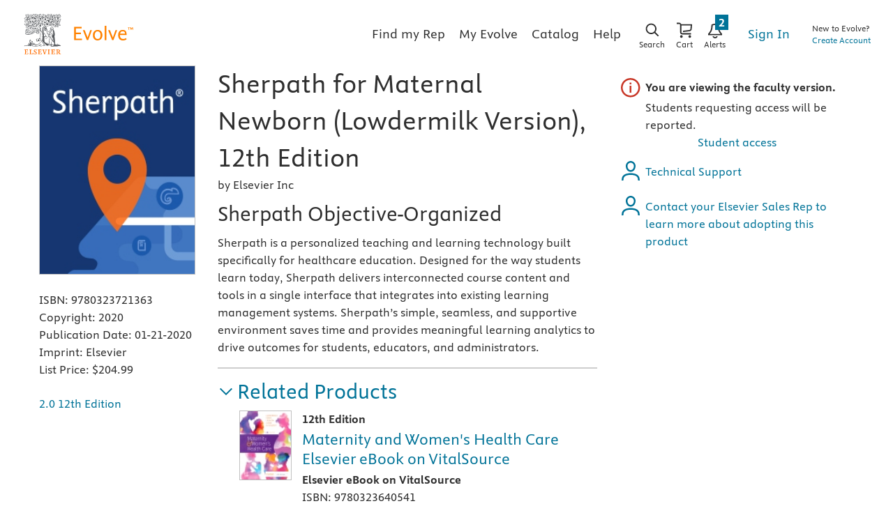

--- FILE ---
content_type: text/html
request_url: https://evolve.elsevier.com/cs/product/9780323721363?role=faculty
body_size: 166771
content:
<!DOCTYPE html>
<html ng-app="educationPortal" class="no-js ng-scope" lang="en" transformed="self;v=1"><head><meta charset="utf-8"><style type="text/css">[uib-typeahead-popup].dropdown-menu{display:block;}</style><style type="text/css">.uib-time input{width:50px;}</style><style type="text/css">[uib-tooltip-popup].tooltip.top-left > .tooltip-arrow,[uib-tooltip-popup].tooltip.top-right > .tooltip-arrow,[uib-tooltip-popup].tooltip.bottom-left > .tooltip-arrow,[uib-tooltip-popup].tooltip.bottom-right > .tooltip-arrow,[uib-tooltip-popup].tooltip.left-top > .tooltip-arrow,[uib-tooltip-popup].tooltip.left-bottom > .tooltip-arrow,[uib-tooltip-popup].tooltip.right-top > .tooltip-arrow,[uib-tooltip-popup].tooltip.right-bottom > .tooltip-arrow,[uib-tooltip-html-popup].tooltip.top-left > .tooltip-arrow,[uib-tooltip-html-popup].tooltip.top-right > .tooltip-arrow,[uib-tooltip-html-popup].tooltip.bottom-left > .tooltip-arrow,[uib-tooltip-html-popup].tooltip.bottom-right > .tooltip-arrow,[uib-tooltip-html-popup].tooltip.left-top > .tooltip-arrow,[uib-tooltip-html-popup].tooltip.left-bottom > .tooltip-arrow,[uib-tooltip-html-popup].tooltip.right-top > .tooltip-arrow,[uib-tooltip-html-popup].tooltip.right-bottom > .tooltip-arrow,[uib-tooltip-template-popup].tooltip.top-left > .tooltip-arrow,[uib-tooltip-template-popup].tooltip.top-right > .tooltip-arrow,[uib-tooltip-template-popup].tooltip.bottom-left > .tooltip-arrow,[uib-tooltip-template-popup].tooltip.bottom-right > .tooltip-arrow,[uib-tooltip-template-popup].tooltip.left-top > .tooltip-arrow,[uib-tooltip-template-popup].tooltip.left-bottom > .tooltip-arrow,[uib-tooltip-template-popup].tooltip.right-top > .tooltip-arrow,[uib-tooltip-template-popup].tooltip.right-bottom > .tooltip-arrow,[uib-popover-popup].popover.top-left > .arrow,[uib-popover-popup].popover.top-right > .arrow,[uib-popover-popup].popover.bottom-left > .arrow,[uib-popover-popup].popover.bottom-right > .arrow,[uib-popover-popup].popover.left-top > .arrow,[uib-popover-popup].popover.left-bottom > .arrow,[uib-popover-popup].popover.right-top > .arrow,[uib-popover-popup].popover.right-bottom > .arrow,[uib-popover-html-popup].popover.top-left > .arrow,[uib-popover-html-popup].popover.top-right > .arrow,[uib-popover-html-popup].popover.bottom-left > .arrow,[uib-popover-html-popup].popover.bottom-right > .arrow,[uib-popover-html-popup].popover.left-top > .arrow,[uib-popover-html-popup].popover.left-bottom > .arrow,[uib-popover-html-popup].popover.right-top > .arrow,[uib-popover-html-popup].popover.right-bottom > .arrow,[uib-popover-template-popup].popover.top-left > .arrow,[uib-popover-template-popup].popover.top-right > .arrow,[uib-popover-template-popup].popover.bottom-left > .arrow,[uib-popover-template-popup].popover.bottom-right > .arrow,[uib-popover-template-popup].popover.left-top > .arrow,[uib-popover-template-popup].popover.left-bottom > .arrow,[uib-popover-template-popup].popover.right-top > .arrow,[uib-popover-template-popup].popover.right-bottom > .arrow{top:auto;bottom:auto;left:auto;right:auto;margin:0;}[uib-popover-popup].popover,[uib-popover-html-popup].popover,[uib-popover-template-popup].popover{display:block !important;}</style><style type="text/css">.uib-datepicker-popup.dropdown-menu{display:block;float:none;margin:0;}.uib-button-bar{padding:10px 9px 2px;}</style><style type="text/css">.uib-position-measure{display:block !important;visibility:hidden !important;position:absolute !important;top:-9999px !important;left:-9999px !important;}.uib-position-scrollbar-measure{position:absolute !important;top:-9999px !important;width:50px !important;height:50px !important;overflow:scroll !important;}.uib-position-body-scrollbar-measure{overflow:scroll !important;}</style><style type="text/css">.uib-datepicker .uib-title{width:100%;}.uib-day button,.uib-month button,.uib-year button{min-width:100%;}.uib-left,.uib-right{width:100%}</style><style type="text/css">.ng-animate.item:not(.left):not(.right){-webkit-transition:0s ease-in-out left;transition:0s ease-in-out left}</style><style type="text/css">@charset "UTF-8";[ng\:cloak],[ng-cloak],[data-ng-cloak],[x-ng-cloak],.ng-cloak,.x-ng-cloak,.ng-hide:not(.ng-hide-animate){display:none !important;}ng\:form{display:block;}.ng-animate-shim{visibility:hidden;}.ng-anchor{position:absolute;}</style><meta http-equiv="X-UA-Compatible" content="IE=Edge,chrome=1"><meta name="tdm-reservation" content="1"><meta name="tdm-policy" content="https://www.elsevier.com/tdm/tdmrep-policy.json"><title>Sherpath for Maternal Newborn (Lowdermilk Version), 12th Edition - 9780323721363</title><meta name="app-version" content="3.1.1109"><meta name="description" content="<p>Sherpath is a personalized teaching and learning technology built specifically for healthcare education. Designed for the way students learn today, Sherpath delivers interconnected course content and tools in a single interface that integrates into existing learning management systems. Sherpath’s simple, seamless, and supportive environment saves time and provides meaningful learning analytics to drive outcomes for students, educators, and administrators. </p>"><meta name="keywords" content=""><meta name="viewport" content="width=device-width,initial-scale=1,shrink-to-fit=no"><meta http-equiv="cache-control" content="max-age=0"><meta http-equiv="cache-control" content="no-cache"><meta http-equiv="cache-control" content="no-store"><meta http-equiv="expires" content="0"><meta http-equiv="expires" content="Tue, 01 Jan 1980 1:00:00 GMT"><meta http-equiv="pragma" content="no-cache"><meta name="google-site-verification" content="n5qTXP2JFHONdCaRrfme0ahgKpTm5aSSI7xnvIF8xFQ"><!-- ngIf: displayRobotsTag --><meta name="robots" content="NOINDEX, FOLLOW" ng-if="displayRobotsTag" class="ng-scope"><!-- end ngIf: displayRobotsTag --><!-- ngIf: displayRobotsNonProdTag --><meta name="msvalidate.01" content="6EA842BB735A2C06DA47483103291CE3"><!-- ngIf: displayRelMetadataTag --><link href="https://evolve.elsevier.com/cs/product/9780323721363?role=student" rel="canonical" ng-if="displayRelMetadataTag" class="ng-scope"><!-- end ngIf: displayRelMetadataTag --><base href="/cs/"><link rel="stylesheet" href="styles/main.e316a314.css"><style>.a11ycat-interactive div,
.a11ycat-interactive span,
.a11ycat-interactive h1,
.a11ycat-interactive h2,
.a11ycat-interactive h3,
.a11ycat-interactive p,
.a11ycat-interactive a,
.a11ycat-interactive code,
.a11ycat-interactive em,
.a11ycat-interactive strong,
.a11ycat-interactive ol,
.a11ycat-interactive ul,
.a11ycat-interactive li,
.a11ycat-interactive aside,
.a11ycat-interactive header,
.a11ycat-interactive nav,
.a11ycat-interactive section,
.a11ycat-interactive details,
.a11ycat-interactive summary {
  background: none;
  border: none;
  outline: none;
  color: inherit;
  cursor: inherit;
  float: none;
  font: inherit;
  height: auto;
  top: auto;
  right: auto;
  left: auto;
  bottom: auto;
  line-height: inherit;
  list-style: none;
  margin: 0;
  max-height: none;
  max-width: none;
  min-height: auto;
  min-width: auto;
  opacity: 1;
  overflow: visible;
  padding: 0;
  position: static;
  text-align: inherit;
  text-decoration: inherit;
  text-indent: 0;
  text-transform: none;
  vertical-align: baseline;
  visibility: inherit;
  white-space: normal;
  width: auto;
  word-spacing: normal;
  z-index: auto;
}

.a11ycat-interactive a,
.a11ycat-interactive button {
  cursor: pointer;
}
.a11ycat-interactive a {
  color: #00c;
}
.a11ycat-interactive :focus-visible {
  outline: #000 auto 1px;
}
</style><style>html[data-a11ycat-drawer-open] {
  width: calc(100% - max(25%, 19rem)) !important;
}
html[data-a11ycat-focus-overlay] {
  position: relative !important;
}
div.a11ycat-interactive {
  font-size: 1rem !important;
}
div.a11ycat-interactive details > summary {
  min-height: 24px;
  line-height: 24px;
}
div.a11ycat-interactive details[open] > summary:first-of-type {
  list-style-type: disclosure-open;
}
div.a11ycat-interactive details > summary:first-of-type {
  display: list-item;
  list-style: inside disclosure-closed;
}
aside.a11ycat-drawer {
  position: fixed;
  width: 25%;
  min-width: 19rem;
  height: 100%;
  top: 0;
  right: 0;
  z-index: 10001;
  margin-right: calc(min(-25%, -19rem));
  transition: margin 700ms;
}
aside.a11ycat-drawer.open {
  margin-right: 0;
}
aside.a11ycat-drawer.hidden {
  display: none;
}
div.a11ycat-drawer-wrapper {
  height: 100%;
  background-color: #fff;
  box-shadow: 0px 0px 10px #ccc;
  display: flex;
  flex-direction: column;
}
div.a11ycat-drawer-wrapper > header {
  display: flex;
  align-items: center;
  justify-content: space-between;
  padding: 0.5rem;
  border-bottom: solid 1px #ccc;
}
div.a11ycat-drawer-wrapper > nav {
  border-bottom: solid 1px #ccc;
  padding: 0.25rem;
  display: flex;
  align-items: center;
}
div.a11ycat-drawer-wrapper > nav > button + button {
  margin-left: 0.25rem;
}
div.a11ycat-drawer-wrapper > nav > .ac-stats {
  margin-left: auto;
}
div.a11ycat-drawer-wrapper > nav > .ac-stats > span {
  padding: 0.15rem 0.5rem;
  border-radius: 50px;
  font-size: 80%;
  font-weight: 700;
}
div.a11ycat-drawer-wrapper > nav > .ac-stats > span.ac-err {
  background: #dc3545;
  color: #fff;
}
div.a11ycat-drawer-wrapper > nav > .ac-stats > span.ac-warn {
  background: #ffc107;
  color: #000;
}
div.a11ycat-drawer-wrapper > nav > .ac-stats > span + span {
  margin-left: 0.25rem;
}
div.a11ycat-drawer-wrapper > section {
  overflow: auto;
  flex-grow: 1;
}
aside.a11ycat-drawer button.a11ycat-close {
  border: none;
  background: none;
  cursor: pointer;
  font-weight: 700;
  min-height: 24px;
  min-width: 24px;
}
aside.a11ycat-drawer h1 {
  font-size: 1rem;
  font-weight: 700;
  margin: 0;
  flex-grow: 1;
}
aside.a11ycat-drawer section > ol {
  margin: 0.25rem 0;
}
aside.a11ycat-drawer section > p {
  margin: 0.5rem;
}
aside.a11ycat-drawer section > p.ac-page-info {
  margin: 0.25rem;
  font-size: 80%;
}
aside.a11ycat-drawer li.a11ycat-result-row {
  display: flex;
  align-items: center;
  padding: 0.25em 0;
  cursor: pointer;
}
.a11ycat-result-drawer p {
  margin: 0.25rem 0;
}
aside.a11ycat-drawer li.a11ycat-error {
  background-color: #f8d7da;
}
aside.a11ycat-drawer li.a11ycat-warning {
  background-color: #fff3cd;
}
aside.a11ycat-drawer li.a11ycat-active {
  background-color: #cfe2f3;
}
aside.a11ycat-drawer .a11ycat-result-type {
  padding: 0 0.25rem;
}
aside.a11ycat-drawer .a11ycat-result-type svg {
  height: 1rem;
  width: 1rem;
  display: block;
}
aside.a11ycat-drawer li.a11ycat-error .a11ycat-result-type svg {
  fill: #dc3545;
}
aside.a11ycat-drawer li.a11ycat-warning .a11ycat-result-type svg {
  fill: #ffc107;
}

aside.a11ycat-drawer li + li {
  margin-top: 0.25rem;
}
.a11ycat-result-main {
  flex-grow: 1;
}
.a11ycat-result-main code {
  font-size: 80%;
}
.a11ycat-result-controls {
  display: flex;
  align-items: center;
  padding: 0 0.25rem;
}
div.a11ycat-badge {
  position: fixed;
  bottom: 0.5rem;
  right: 0.5rem;
}
div.a11ycat-badge.with-counts {
  right: 1rem;
  z-index: 2147483645;
}
div.a11ycat-badge > button {
  height: 20px;
  width: 20px;
  border: none;
  background: none;
  padding: 0;
  cursor: pointer;
}
div.a11ycat-badge > span.a11ycat-badge-count {
  position: absolute;
  display: inline-block;
  top: -0.75rem;
  right: -0.5rem;
  padding: 0.25em 0.5em;
  font-size: 0.75em;
  font-weight: 700;
  line-height: 1;
  color: #fff;
  text-align: center;
  white-space: nowrap;
  vertical-align: baseline;
  border-radius: 50rem;
  background-color: #dc3545;
}
.a11ycat-badge div.a11ycat-hotkeys {
  position: absolute;
  bottom: 100%;
  right: 0;
  width: 200px;
  font-size: 80%;
}
.a11ycat-badge div.a11ycat-hotkeys h2 {
  font-size: 1em;
  margin: 0;
}
.a11ycat-badge div.a11ycat-hotkeys ul {
  margin: 0.25rem 0;
}
.a11ycat-interactive .visually-hidden {
  position: absolute !important;
  width: 1px !important;
  height: 1px !important;
  padding: 0 !important;
  margin: -1px !important;
  overflow: hidden !important;
  clip: rect(0, 0, 0, 0) !important;
  white-space: nowrap !important;
  border: 0 !important;
}
.a11ycat-interactive button.a11ycat-toolbutton {
  border: none;
  background: none;
  padding: 2px;
  cursor: pointer;
  min-height: 24px;
  min-width: 24px;
}
.a11ycat-interactive button.a11ycat-toolbutton > span {
  display: flex;
  align-items: center;
  justify-content: center;
}
.a11ycat-interactive button.a11ycat-toolbutton svg {
  height: 1rem;
  width: 1rem;
  display: block;
}
.a11ycat-interactive button.a11ycat-toolbutton[disabled] svg {
  fill: #ccc;
  cursor: default;
}
.a11ycat-interactive a {
  text-decoration: none;
}
.a11ycat-interactive a:hover,
.a11ycat-interactive a:focus {
  text-decoration: underline;
}
.a11ycat-interactive button.ac-refreshing > svg {
  animation: ac-icon-spin 1.5s linear infinite;
}
@keyframes ac-icon-spin {
  to {
    transform: rotate(360deg);
  }
}

/* Overlay: Focus Order */
.a11ycat-interactive svg.a11ycat-tab-overlay {
  pointer-events: none;
  position: fixed;
  z-index: 2147483646;
  left: 0;
  top: 0;
  width: 100%;
  height: 100%;
}
.a11ycat-tab-overlay .a11ycat-svg-item rect {
  fill: transparent;
  stroke: #f00;
  stroke-width: 2px;
}
.a11ycat-tab-overlay .a11ycat-active rect {
  stroke: #00f;
}
.a11ycat-tab-overlay .a11ycat-svg-arrow {
  stroke: #000;
  stroke-width: 2px;
}

/* Overlay: Element Highlighter */
.a11ycat-overlay-highlight {
  pointer-events: none;
}
.a11ycat-overlay-highlight .a11ycat-highlight {
  position: fixed;
  z-index: 2147483647;
  background-color: #a0c5e8;
  opacity: 0.5;
}
.a11ycat-overlay-highlight .a11ycat-pointer {
  position: fixed;
  z-index: 2147483647;
  background-color: #fff;
  border: 1px solid #000;
  border-radius: 0.5rem;
  padding: 0 0.5rem;
  white-space: nowrap;
}
.a11ycat-overlay-highlight .a11ycat-pointer-content .target-name {
  font-weight: bold;
  margin-right: 0.25rem;
}
.a11ycat-overlay-highlight .a11ycat-pointer-tail {
  position: absolute;
  height: 10px;
  width: 10px;
  top: calc(100% - 5px);
  background: #fff;
  border: solid black;
  border-width: 0 1px 1px 0;
  transform: rotate(45deg);
  clip-path: polygon(80% 0%, 100% 0%, 100% 100%, 0% 100%, 0% 80%);
}
.a11ycat-overlay-highlight .a11ycat-pointer-tail.tail-top {
  transform: rotate(-135deg);
  top: -5px;
}
.a11ycat-overlay-highlight .a11ycat-pointer-tail.tail-none {
  display: none;
}
.a11ycat-overlay-highlight .a11ycat-pointer-tail.tail-right {
  right: 10px;
}
</style><style id="onetrust-style">#onetrust-banner-sdk .onetrust-vendors-list-handler{cursor:pointer;color:#1f96db;font-size:inherit;font-weight:bold;text-decoration:none;margin-left:5px}#onetrust-banner-sdk .onetrust-vendors-list-handler:hover{color:#1f96db}#onetrust-banner-sdk:focus{outline:2px solid #000;outline-offset:-2px}#onetrust-banner-sdk a:focus{outline:2px solid #000}#onetrust-banner-sdk #onetrust-accept-btn-handler,#onetrust-banner-sdk #onetrust-reject-all-handler,#onetrust-banner-sdk #onetrust-pc-btn-handler{outline-offset:1px}#onetrust-banner-sdk.ot-bnr-w-logo .ot-bnr-logo{height:64px;width:64px}#onetrust-banner-sdk .ot-tcf2-vendor-count.ot-text-bold{font-weight:bold}#onetrust-banner-sdk .ot-button-order-0{order:0}#onetrust-banner-sdk .ot-button-order-1{order:1}#onetrust-banner-sdk .ot-button-order-2{order:2}#onetrust-banner-sdk #onetrust-close-btn-container svg{height:10px;width:10px;pointer-events:none}#onetrust-banner-sdk .ot-close-icon,#onetrust-pc-sdk .ot-close-icon,#ot-sync-ntfy .ot-close-icon{background-size:contain;background-repeat:no-repeat;background-position:center;height:12px;width:12px}#onetrust-banner-sdk .powered-by-logo,#onetrust-banner-sdk .ot-pc-footer-logo a,#onetrust-pc-sdk .powered-by-logo,#onetrust-pc-sdk .ot-pc-footer-logo a,#ot-sync-ntfy .powered-by-logo,#ot-sync-ntfy .ot-pc-footer-logo a{background-size:contain;background-repeat:no-repeat;background-position:center;height:25px;width:152px;display:block;text-decoration:none;font-size:.75em}#onetrust-banner-sdk .powered-by-logo:hover,#onetrust-banner-sdk .ot-pc-footer-logo a:hover,#onetrust-pc-sdk .powered-by-logo:hover,#onetrust-pc-sdk .ot-pc-footer-logo a:hover,#ot-sync-ntfy .powered-by-logo:hover,#ot-sync-ntfy .ot-pc-footer-logo a:hover{color:#565656}#onetrust-banner-sdk h3 *,#onetrust-banner-sdk h4 *,#onetrust-banner-sdk h6 *,#onetrust-banner-sdk button *,#onetrust-banner-sdk a[data-parent-id] *,#onetrust-pc-sdk h3 *,#onetrust-pc-sdk h4 *,#onetrust-pc-sdk h6 *,#onetrust-pc-sdk button *,#onetrust-pc-sdk a[data-parent-id] *,#ot-sync-ntfy h3 *,#ot-sync-ntfy h4 *,#ot-sync-ntfy h6 *,#ot-sync-ntfy button *,#ot-sync-ntfy a[data-parent-id] *{font-size:inherit;font-weight:inherit;color:inherit}#onetrust-banner-sdk .ot-hide,#onetrust-pc-sdk .ot-hide,#ot-sync-ntfy .ot-hide{display:none !important}#onetrust-banner-sdk button.ot-link-btn:hover,#onetrust-pc-sdk button.ot-link-btn:hover,#ot-sync-ntfy button.ot-link-btn:hover{text-decoration:underline;opacity:1}#onetrust-pc-sdk .ot-sdk-row .ot-sdk-column{padding:0}#onetrust-pc-sdk .ot-sdk-container{padding-right:0}#onetrust-pc-sdk .ot-sdk-row{flex-direction:initial;width:100%}#onetrust-pc-sdk [type=checkbox]:checked,#onetrust-pc-sdk [type=checkbox]:not(:checked){pointer-events:initial}#onetrust-pc-sdk [type=checkbox]:disabled+label::before,#onetrust-pc-sdk [type=checkbox]:disabled+label:after,#onetrust-pc-sdk [type=checkbox]:disabled+label{pointer-events:none;opacity:.8}#onetrust-pc-sdk #vendor-list-content{transform:translate3d(0, 0, 0)}#onetrust-pc-sdk li input[type=checkbox]{z-index:1}#onetrust-pc-sdk li .ot-checkbox label{z-index:2}#onetrust-pc-sdk li .ot-checkbox input[type=checkbox]{height:auto;width:auto}#onetrust-pc-sdk li .host-title a,#onetrust-pc-sdk li .ot-host-name a,#onetrust-pc-sdk li .accordion-text,#onetrust-pc-sdk li .ot-acc-txt{z-index:2;position:relative}#onetrust-pc-sdk input{margin:3px .1ex}#onetrust-pc-sdk .pc-logo,#onetrust-pc-sdk .ot-pc-logo{height:60px;width:180px;background-position:center;background-size:contain;background-repeat:no-repeat;display:inline-flex;justify-content:center;align-items:center}#onetrust-pc-sdk .pc-logo img,#onetrust-pc-sdk .ot-pc-logo img{max-height:100%;max-width:100%}#onetrust-pc-sdk .pc-logo svg,#onetrust-pc-sdk .ot-pc-logo svg{height:60px;width:180px}#onetrust-pc-sdk #close-pc-btn-handler>svg{margin:auto;display:block;height:12px;width:12px}#onetrust-pc-sdk .screen-reader-only,#onetrust-pc-sdk .ot-scrn-rdr,.ot-sdk-cookie-policy .screen-reader-only,.ot-sdk-cookie-policy .ot-scrn-rdr{border:0;clip:rect(0 0 0 0);height:1px;margin:-1px;overflow:hidden;padding:0;position:absolute;width:1px}#onetrust-pc-sdk.ot-fade-in,.onetrust-pc-dark-filter.ot-fade-in,#onetrust-banner-sdk.ot-fade-in{animation-name:onetrust-fade-in;animation-duration:400ms;animation-timing-function:ease-in-out}#onetrust-pc-sdk.ot-hide{display:none !important}.onetrust-pc-dark-filter.ot-hide{display:none !important}#ot-sdk-btn.ot-sdk-show-settings,#ot-sdk-btn.optanon-show-settings{color:#fff;background-color:#468254;height:auto;white-space:normal;word-wrap:break-word;padding:.8em 2em;font-size:.8em;line-height:1.2;cursor:pointer;-moz-transition:.1s ease;-o-transition:.1s ease;-webkit-transition:1s ease;transition:.1s ease}#ot-sdk-btn.ot-sdk-show-settings:hover,#ot-sdk-btn.optanon-show-settings:hover{color:#fff;background-color:#2c6415}#ot-sdk-btn.ot-sdk-show-settings:active,#ot-sdk-btn.optanon-show-settings:active{color:#fff;background-color:#2c6415;border:1px solid rgba(162,192,169,.5)}.onetrust-pc-dark-filter{background:rgba(0,0,0,.5);z-index:2147483646;width:100%;height:100%;overflow:hidden;position:fixed;top:0;bottom:0;left:0}@keyframes onetrust-fade-in{0%{opacity:0}100%{opacity:1}}.ot-cookie-label{text-decoration:underline}@media only screen and (min-width: 426px)and (max-width: 896px)and (orientation: landscape){#onetrust-pc-sdk p{font-size:.75em}}#onetrust-banner-sdk .banner-option-input:focus+label{outline:1px solid #000;outline-style:auto}.category-vendors-list-handler+a:focus,.category-vendors-list-handler+a:focus-visible{outline:2px solid #000}#onetrust-pc-sdk .ot-userid-title{margin-top:10px}#onetrust-pc-sdk .ot-userid-title>span,#onetrust-pc-sdk .ot-userid-timestamp>span{font-weight:700}#onetrust-pc-sdk .ot-userid-desc{font-style:italic}#onetrust-pc-sdk .ot-host-desc a{pointer-events:initial}#onetrust-pc-sdk .ot-ven-hdr>p a{position:relative;z-index:2;pointer-events:initial}#onetrust-pc-sdk .ot-vnd-serv .ot-vnd-item .ot-vnd-info a,#onetrust-pc-sdk .ot-vs-list .ot-vnd-item .ot-vnd-info a{margin-right:auto}#onetrust-pc-sdk .ot-pc-footer-logo svg,#onetrust-pc-sdk .ot-pc-footer-logo img{width:136px;height:16px}#onetrust-pc-sdk .ot-pur-vdr-count{font-weight:400;font-size:.8em;padding-top:3px;display:block}#onetrust-banner-sdk .ot-optout-signal,#onetrust-pc-sdk .ot-optout-signal{border:1px solid #32ae88;border-radius:3px;padding:5px;margin-bottom:10px;background-color:#f9fffa;font-size:.85rem;line-height:2}#onetrust-banner-sdk .ot-optout-signal .ot-optout-icon,#onetrust-pc-sdk .ot-optout-signal .ot-optout-icon{display:inline;margin-right:5px}#onetrust-banner-sdk .ot-optout-signal svg,#onetrust-pc-sdk .ot-optout-signal svg{height:20px;width:30px}#onetrust-banner-sdk .ot-optout-signal svg.ot-source-sprite,#onetrust-pc-sdk .ot-optout-signal svg.ot-source-sprite{position:relative;bottom:-3px}#onetrust-banner-sdk .ot-optout-signal svg:not(.ot-source-sprite),#onetrust-pc-sdk .ot-optout-signal svg:not(.ot-source-sprite){transform:scale(0.5)}#onetrust-banner-sdk .ot-optout-signal svg:not(.ot-source-sprite) path,#onetrust-pc-sdk .ot-optout-signal svg:not(.ot-source-sprite) path{fill:#32ae88}#onetrust-consent-sdk .ot-general-modal{overflow:hidden;position:fixed;margin:0 auto;top:50%;left:50%;width:40%;padding:1.5rem;max-width:575px;min-width:575px;z-index:2147483647;border-radius:2.5px;transform:translate(-50%, -50%)}#onetrust-consent-sdk .ot-signature-health-group{margin-top:1rem;padding-left:1.25rem;padding-right:1.25rem;margin-bottom:.625rem;width:calc(100% - 2.5rem)}#onetrust-consent-sdk .ot-signature-health-group .ot-signature-health-form{gap:.5rem}#onetrust-consent-sdk .ot-signature-health .ot-signature-health-form{width:70%;gap:.35rem}#onetrust-consent-sdk .ot-signature-health .ot-signature-input{height:38px;padding:6px 10px;background-color:#fff;border:1px solid #d1d1d1;border-radius:4px;box-shadow:none;box-sizing:border-box}#onetrust-consent-sdk .ot-signature-health .ot-signature-subtitle{font-size:1.125rem}#onetrust-consent-sdk .ot-signature-health .ot-signature-group-title{font-size:1.25rem;font-weight:bold}#onetrust-consent-sdk .ot-signature-health,#onetrust-consent-sdk .ot-signature-health-group{display:flex;flex-direction:column;gap:1rem}#onetrust-consent-sdk .ot-signature-health .ot-signature-cont,#onetrust-consent-sdk .ot-signature-health-group .ot-signature-cont{display:flex;flex-direction:column;gap:.25rem}#onetrust-consent-sdk .ot-signature-health .ot-signature-paragraph,#onetrust-consent-sdk .ot-signature-health-group .ot-signature-paragraph{margin:0;line-height:20px;font-size:max(14px,.875rem)}#onetrust-consent-sdk .ot-signature-health .ot-health-signature-error,#onetrust-consent-sdk .ot-signature-health-group .ot-health-signature-error{color:#4d4d4d;font-size:min(12px,.75rem)}#onetrust-consent-sdk .ot-signature-health .ot-signature-buttons-cont,#onetrust-consent-sdk .ot-signature-health-group .ot-signature-buttons-cont{margin-top:max(.75rem,2%);gap:1rem;display:flex;justify-content:flex-end}#onetrust-consent-sdk .ot-signature-health .ot-signature-button,#onetrust-consent-sdk .ot-signature-health-group .ot-signature-button{flex:1;height:auto;color:#fff;cursor:pointer;line-height:1.2;min-width:125px;font-weight:600;font-size:.813em;border-radius:2px;padding:12px 10px;white-space:normal;word-wrap:break-word;word-break:break-word;background-color:#68b631;border:2px solid #68b631}#onetrust-consent-sdk .ot-signature-health .ot-signature-button.reject,#onetrust-consent-sdk .ot-signature-health-group .ot-signature-button.reject{background-color:#fff}#onetrust-consent-sdk .ot-input-field-cont{display:flex;flex-direction:column;gap:.5rem}#onetrust-consent-sdk .ot-input-field-cont .ot-signature-input{width:65%}#onetrust-consent-sdk .ot-signature-health-form{display:flex;flex-direction:column}#onetrust-consent-sdk .ot-signature-health-form .ot-signature-label{margin-bottom:0;line-height:20px;font-size:max(14px,.875rem)}#onetrust-consent-sdk #onetrust-sprite-svg{display:none}@media only screen and (max-width: 600px){#onetrust-consent-sdk .ot-general-modal{min-width:100%}#onetrust-consent-sdk .ot-signature-health .ot-signature-health-form{width:100%}#onetrust-consent-sdk .ot-input-field-cont .ot-signature-input{width:100%}}#onetrust-banner-sdk,#onetrust-pc-sdk,#ot-sdk-cookie-policy,#ot-sync-ntfy{font-size:16px}#onetrust-banner-sdk *,#onetrust-banner-sdk ::after,#onetrust-banner-sdk ::before,#onetrust-pc-sdk *,#onetrust-pc-sdk ::after,#onetrust-pc-sdk ::before,#ot-sdk-cookie-policy *,#ot-sdk-cookie-policy ::after,#ot-sdk-cookie-policy ::before,#ot-sync-ntfy *,#ot-sync-ntfy ::after,#ot-sync-ntfy ::before{-webkit-box-sizing:content-box;-moz-box-sizing:content-box;box-sizing:content-box}#onetrust-banner-sdk div,#onetrust-banner-sdk span,#onetrust-banner-sdk h1,#onetrust-banner-sdk h2,#onetrust-banner-sdk h3,#onetrust-banner-sdk h4,#onetrust-banner-sdk h5,#onetrust-banner-sdk h6,#onetrust-banner-sdk p,#onetrust-banner-sdk img,#onetrust-banner-sdk svg,#onetrust-banner-sdk button,#onetrust-banner-sdk section,#onetrust-banner-sdk a,#onetrust-banner-sdk label,#onetrust-banner-sdk input,#onetrust-banner-sdk ul,#onetrust-banner-sdk li,#onetrust-banner-sdk nav,#onetrust-banner-sdk table,#onetrust-banner-sdk thead,#onetrust-banner-sdk tr,#onetrust-banner-sdk td,#onetrust-banner-sdk tbody,#onetrust-banner-sdk .ot-main-content,#onetrust-banner-sdk .ot-toggle,#onetrust-banner-sdk #ot-content,#onetrust-banner-sdk #ot-pc-content,#onetrust-banner-sdk .checkbox,#onetrust-pc-sdk div,#onetrust-pc-sdk span,#onetrust-pc-sdk h1,#onetrust-pc-sdk h2,#onetrust-pc-sdk h3,#onetrust-pc-sdk h4,#onetrust-pc-sdk h5,#onetrust-pc-sdk h6,#onetrust-pc-sdk p,#onetrust-pc-sdk img,#onetrust-pc-sdk svg,#onetrust-pc-sdk button,#onetrust-pc-sdk section,#onetrust-pc-sdk a,#onetrust-pc-sdk label,#onetrust-pc-sdk input,#onetrust-pc-sdk ul,#onetrust-pc-sdk li,#onetrust-pc-sdk nav,#onetrust-pc-sdk table,#onetrust-pc-sdk thead,#onetrust-pc-sdk tr,#onetrust-pc-sdk td,#onetrust-pc-sdk tbody,#onetrust-pc-sdk .ot-main-content,#onetrust-pc-sdk .ot-toggle,#onetrust-pc-sdk #ot-content,#onetrust-pc-sdk #ot-pc-content,#onetrust-pc-sdk .checkbox,#ot-sdk-cookie-policy div,#ot-sdk-cookie-policy span,#ot-sdk-cookie-policy h1,#ot-sdk-cookie-policy h2,#ot-sdk-cookie-policy h3,#ot-sdk-cookie-policy h4,#ot-sdk-cookie-policy h5,#ot-sdk-cookie-policy h6,#ot-sdk-cookie-policy p,#ot-sdk-cookie-policy img,#ot-sdk-cookie-policy svg,#ot-sdk-cookie-policy button,#ot-sdk-cookie-policy section,#ot-sdk-cookie-policy a,#ot-sdk-cookie-policy label,#ot-sdk-cookie-policy input,#ot-sdk-cookie-policy ul,#ot-sdk-cookie-policy li,#ot-sdk-cookie-policy nav,#ot-sdk-cookie-policy table,#ot-sdk-cookie-policy thead,#ot-sdk-cookie-policy tr,#ot-sdk-cookie-policy td,#ot-sdk-cookie-policy tbody,#ot-sdk-cookie-policy .ot-main-content,#ot-sdk-cookie-policy .ot-toggle,#ot-sdk-cookie-policy #ot-content,#ot-sdk-cookie-policy #ot-pc-content,#ot-sdk-cookie-policy .checkbox,#ot-sync-ntfy div,#ot-sync-ntfy span,#ot-sync-ntfy h1,#ot-sync-ntfy h2,#ot-sync-ntfy h3,#ot-sync-ntfy h4,#ot-sync-ntfy h5,#ot-sync-ntfy h6,#ot-sync-ntfy p,#ot-sync-ntfy img,#ot-sync-ntfy svg,#ot-sync-ntfy button,#ot-sync-ntfy section,#ot-sync-ntfy a,#ot-sync-ntfy label,#ot-sync-ntfy input,#ot-sync-ntfy ul,#ot-sync-ntfy li,#ot-sync-ntfy nav,#ot-sync-ntfy table,#ot-sync-ntfy thead,#ot-sync-ntfy tr,#ot-sync-ntfy td,#ot-sync-ntfy tbody,#ot-sync-ntfy .ot-main-content,#ot-sync-ntfy .ot-toggle,#ot-sync-ntfy #ot-content,#ot-sync-ntfy #ot-pc-content,#ot-sync-ntfy .checkbox{font-family:inherit;font-weight:normal;-webkit-font-smoothing:auto;letter-spacing:normal;line-height:normal;padding:0;margin:0;height:auto;min-height:0;max-height:none;width:auto;min-width:0;max-width:none;border-radius:0;border:none;clear:none;float:none;position:static;bottom:auto;left:auto;right:auto;top:auto;text-align:left;text-decoration:none;text-indent:0;text-shadow:none;text-transform:none;white-space:normal;background:none;overflow:visible;vertical-align:baseline;visibility:visible;z-index:auto;box-shadow:none}#onetrust-banner-sdk img,#onetrust-pc-sdk img,#ot-sdk-cookie-policy img,#ot-sync-ntfy img{overflow:hidden !important}#onetrust-banner-sdk label:before,#onetrust-banner-sdk label:after,#onetrust-banner-sdk .checkbox:after,#onetrust-banner-sdk .checkbox:before,#onetrust-pc-sdk label:before,#onetrust-pc-sdk label:after,#onetrust-pc-sdk .checkbox:after,#onetrust-pc-sdk .checkbox:before,#ot-sdk-cookie-policy label:before,#ot-sdk-cookie-policy label:after,#ot-sdk-cookie-policy .checkbox:after,#ot-sdk-cookie-policy .checkbox:before,#ot-sync-ntfy label:before,#ot-sync-ntfy label:after,#ot-sync-ntfy .checkbox:after,#ot-sync-ntfy .checkbox:before{content:"";content:none}#onetrust-banner-sdk .ot-sdk-container,#onetrust-pc-sdk .ot-sdk-container,#ot-sdk-cookie-policy .ot-sdk-container{position:relative;width:100%;max-width:100%;margin:0 auto;padding:0 20px;box-sizing:border-box}#onetrust-banner-sdk .ot-sdk-column,#onetrust-banner-sdk .ot-sdk-columns,#onetrust-pc-sdk .ot-sdk-column,#onetrust-pc-sdk .ot-sdk-columns,#ot-sdk-cookie-policy .ot-sdk-column,#ot-sdk-cookie-policy .ot-sdk-columns{width:100%;float:left;box-sizing:border-box;padding:0;display:initial}@media(min-width: 400px){#onetrust-banner-sdk .ot-sdk-container,#onetrust-pc-sdk .ot-sdk-container,#ot-sdk-cookie-policy .ot-sdk-container{width:90%;padding:0}}@media(min-width: 550px){#onetrust-banner-sdk .ot-sdk-container,#onetrust-pc-sdk .ot-sdk-container,#ot-sdk-cookie-policy .ot-sdk-container{width:100%}#onetrust-banner-sdk .ot-sdk-column,#onetrust-banner-sdk .ot-sdk-columns,#onetrust-pc-sdk .ot-sdk-column,#onetrust-pc-sdk .ot-sdk-columns,#ot-sdk-cookie-policy .ot-sdk-column,#ot-sdk-cookie-policy .ot-sdk-columns{margin-left:4%}#onetrust-banner-sdk .ot-sdk-column:first-child,#onetrust-banner-sdk .ot-sdk-columns:first-child,#onetrust-pc-sdk .ot-sdk-column:first-child,#onetrust-pc-sdk .ot-sdk-columns:first-child,#ot-sdk-cookie-policy .ot-sdk-column:first-child,#ot-sdk-cookie-policy .ot-sdk-columns:first-child{margin-left:0}#onetrust-banner-sdk .ot-sdk-two.ot-sdk-columns,#onetrust-pc-sdk .ot-sdk-two.ot-sdk-columns,#ot-sdk-cookie-policy .ot-sdk-two.ot-sdk-columns{width:13.3333333333%}#onetrust-banner-sdk .ot-sdk-three.ot-sdk-columns,#onetrust-pc-sdk .ot-sdk-three.ot-sdk-columns,#ot-sdk-cookie-policy .ot-sdk-three.ot-sdk-columns{width:22%}#onetrust-banner-sdk .ot-sdk-four.ot-sdk-columns,#onetrust-pc-sdk .ot-sdk-four.ot-sdk-columns,#ot-sdk-cookie-policy .ot-sdk-four.ot-sdk-columns{width:30.6666666667%}#onetrust-banner-sdk .ot-sdk-eight.ot-sdk-columns,#onetrust-pc-sdk .ot-sdk-eight.ot-sdk-columns,#ot-sdk-cookie-policy .ot-sdk-eight.ot-sdk-columns{width:65.3333333333%}#onetrust-banner-sdk .ot-sdk-nine.ot-sdk-columns,#onetrust-pc-sdk .ot-sdk-nine.ot-sdk-columns,#ot-sdk-cookie-policy .ot-sdk-nine.ot-sdk-columns{width:74%}#onetrust-banner-sdk .ot-sdk-ten.ot-sdk-columns,#onetrust-pc-sdk .ot-sdk-ten.ot-sdk-columns,#ot-sdk-cookie-policy .ot-sdk-ten.ot-sdk-columns{width:82.6666666667%}#onetrust-banner-sdk .ot-sdk-eleven.ot-sdk-columns,#onetrust-pc-sdk .ot-sdk-eleven.ot-sdk-columns,#ot-sdk-cookie-policy .ot-sdk-eleven.ot-sdk-columns{width:91.3333333333%}#onetrust-banner-sdk .ot-sdk-twelve.ot-sdk-columns,#onetrust-pc-sdk .ot-sdk-twelve.ot-sdk-columns,#ot-sdk-cookie-policy .ot-sdk-twelve.ot-sdk-columns{width:100%;margin-left:0}}#onetrust-banner-sdk h1,#onetrust-banner-sdk h2,#onetrust-banner-sdk h3,#onetrust-banner-sdk h4,#onetrust-banner-sdk h5,#onetrust-banner-sdk h6,#onetrust-pc-sdk h1,#onetrust-pc-sdk h2,#onetrust-pc-sdk h3,#onetrust-pc-sdk h4,#onetrust-pc-sdk h5,#onetrust-pc-sdk h6,#ot-sdk-cookie-policy h1,#ot-sdk-cookie-policy h2,#ot-sdk-cookie-policy h3,#ot-sdk-cookie-policy h4,#ot-sdk-cookie-policy h5,#ot-sdk-cookie-policy h6{margin-top:0;font-weight:600;font-family:inherit}#onetrust-banner-sdk h1,#onetrust-pc-sdk h1,#ot-sdk-cookie-policy h1{font-size:1.5rem;line-height:1.2}#onetrust-banner-sdk h2,#onetrust-pc-sdk h2,#ot-sdk-cookie-policy h2{font-size:1.5rem;line-height:1.25}#onetrust-banner-sdk h3,#onetrust-pc-sdk h3,#ot-sdk-cookie-policy h3{font-size:1.5rem;line-height:1.3}#onetrust-banner-sdk h4,#onetrust-pc-sdk h4,#ot-sdk-cookie-policy h4{font-size:1.5rem;line-height:1.35}#onetrust-banner-sdk h5,#onetrust-pc-sdk h5,#ot-sdk-cookie-policy h5{font-size:1.5rem;line-height:1.5}#onetrust-banner-sdk h6,#onetrust-pc-sdk h6,#ot-sdk-cookie-policy h6{font-size:1.5rem;line-height:1.6}@media(min-width: 550px){#onetrust-banner-sdk h1,#onetrust-pc-sdk h1,#ot-sdk-cookie-policy h1{font-size:1.5rem}#onetrust-banner-sdk h2,#onetrust-pc-sdk h2,#ot-sdk-cookie-policy h2{font-size:1.5rem}#onetrust-banner-sdk h3,#onetrust-pc-sdk h3,#ot-sdk-cookie-policy h3{font-size:1.5rem}#onetrust-banner-sdk h4,#onetrust-pc-sdk h4,#ot-sdk-cookie-policy h4{font-size:1.5rem}#onetrust-banner-sdk h5,#onetrust-pc-sdk h5,#ot-sdk-cookie-policy h5{font-size:1.5rem}#onetrust-banner-sdk h6,#onetrust-pc-sdk h6,#ot-sdk-cookie-policy h6{font-size:1.5rem}}#onetrust-banner-sdk p,#onetrust-pc-sdk p,#ot-sdk-cookie-policy p{margin:0 0 1em 0;font-family:inherit;line-height:normal}#onetrust-banner-sdk a,#onetrust-pc-sdk a,#ot-sdk-cookie-policy a{color:#565656;text-decoration:underline}#onetrust-banner-sdk a:hover,#onetrust-pc-sdk a:hover,#ot-sdk-cookie-policy a:hover{color:#565656;text-decoration:none}#onetrust-banner-sdk .ot-sdk-button,#onetrust-banner-sdk button,#onetrust-pc-sdk .ot-sdk-button,#onetrust-pc-sdk button,#ot-sdk-cookie-policy .ot-sdk-button,#ot-sdk-cookie-policy button{margin-bottom:1rem;font-family:inherit}#onetrust-banner-sdk .ot-sdk-button,#onetrust-banner-sdk button,#onetrust-pc-sdk .ot-sdk-button,#onetrust-pc-sdk button,#ot-sdk-cookie-policy .ot-sdk-button,#ot-sdk-cookie-policy button{display:inline-block;height:38px;padding:0 30px;color:#555;text-align:center;font-size:.9em;font-weight:400;line-height:38px;letter-spacing:.01em;text-decoration:none;white-space:nowrap;background-color:rgba(0,0,0,0);border-radius:2px;border:1px solid #bbb;cursor:pointer;box-sizing:border-box}#onetrust-banner-sdk .ot-sdk-button:hover,#onetrust-banner-sdk :not(.ot-leg-btn-container)>button:not(.ot-link-btn):hover,#onetrust-banner-sdk :not(.ot-leg-btn-container)>button:not(.ot-link-btn):focus,#onetrust-pc-sdk .ot-sdk-button:hover,#onetrust-pc-sdk :not(.ot-leg-btn-container)>button:not(.ot-link-btn):hover,#onetrust-pc-sdk :not(.ot-leg-btn-container)>button:not(.ot-link-btn):focus,#ot-sdk-cookie-policy .ot-sdk-button:hover,#ot-sdk-cookie-policy :not(.ot-leg-btn-container)>button:not(.ot-link-btn):hover,#ot-sdk-cookie-policy :not(.ot-leg-btn-container)>button:not(.ot-link-btn):focus{color:#333;border-color:#888;opacity:.9}#onetrust-banner-sdk .ot-sdk-button:focus,#onetrust-banner-sdk :not(.ot-leg-btn-container)>button:focus,#onetrust-pc-sdk .ot-sdk-button:focus,#onetrust-pc-sdk :not(.ot-leg-btn-container)>button:focus,#ot-sdk-cookie-policy .ot-sdk-button:focus,#ot-sdk-cookie-policy :not(.ot-leg-btn-container)>button:focus{outline:2px solid #000}#onetrust-banner-sdk .ot-sdk-button.ot-sdk-button-primary,#onetrust-banner-sdk button.ot-sdk-button-primary,#onetrust-banner-sdk input[type=submit].ot-sdk-button-primary,#onetrust-banner-sdk input[type=reset].ot-sdk-button-primary,#onetrust-banner-sdk input[type=button].ot-sdk-button-primary,#onetrust-pc-sdk .ot-sdk-button.ot-sdk-button-primary,#onetrust-pc-sdk button.ot-sdk-button-primary,#onetrust-pc-sdk input[type=submit].ot-sdk-button-primary,#onetrust-pc-sdk input[type=reset].ot-sdk-button-primary,#onetrust-pc-sdk input[type=button].ot-sdk-button-primary,#ot-sdk-cookie-policy .ot-sdk-button.ot-sdk-button-primary,#ot-sdk-cookie-policy button.ot-sdk-button-primary,#ot-sdk-cookie-policy input[type=submit].ot-sdk-button-primary,#ot-sdk-cookie-policy input[type=reset].ot-sdk-button-primary,#ot-sdk-cookie-policy input[type=button].ot-sdk-button-primary{color:#fff;background-color:#33c3f0;border-color:#33c3f0}#onetrust-banner-sdk .ot-sdk-button.ot-sdk-button-primary:hover,#onetrust-banner-sdk button.ot-sdk-button-primary:hover,#onetrust-banner-sdk input[type=submit].ot-sdk-button-primary:hover,#onetrust-banner-sdk input[type=reset].ot-sdk-button-primary:hover,#onetrust-banner-sdk input[type=button].ot-sdk-button-primary:hover,#onetrust-banner-sdk .ot-sdk-button.ot-sdk-button-primary:focus,#onetrust-banner-sdk button.ot-sdk-button-primary:focus,#onetrust-banner-sdk input[type=submit].ot-sdk-button-primary:focus,#onetrust-banner-sdk input[type=reset].ot-sdk-button-primary:focus,#onetrust-banner-sdk input[type=button].ot-sdk-button-primary:focus,#onetrust-pc-sdk .ot-sdk-button.ot-sdk-button-primary:hover,#onetrust-pc-sdk button.ot-sdk-button-primary:hover,#onetrust-pc-sdk input[type=submit].ot-sdk-button-primary:hover,#onetrust-pc-sdk input[type=reset].ot-sdk-button-primary:hover,#onetrust-pc-sdk input[type=button].ot-sdk-button-primary:hover,#onetrust-pc-sdk .ot-sdk-button.ot-sdk-button-primary:focus,#onetrust-pc-sdk button.ot-sdk-button-primary:focus,#onetrust-pc-sdk input[type=submit].ot-sdk-button-primary:focus,#onetrust-pc-sdk input[type=reset].ot-sdk-button-primary:focus,#onetrust-pc-sdk input[type=button].ot-sdk-button-primary:focus,#ot-sdk-cookie-policy .ot-sdk-button.ot-sdk-button-primary:hover,#ot-sdk-cookie-policy button.ot-sdk-button-primary:hover,#ot-sdk-cookie-policy input[type=submit].ot-sdk-button-primary:hover,#ot-sdk-cookie-policy input[type=reset].ot-sdk-button-primary:hover,#ot-sdk-cookie-policy input[type=button].ot-sdk-button-primary:hover,#ot-sdk-cookie-policy .ot-sdk-button.ot-sdk-button-primary:focus,#ot-sdk-cookie-policy button.ot-sdk-button-primary:focus,#ot-sdk-cookie-policy input[type=submit].ot-sdk-button-primary:focus,#ot-sdk-cookie-policy input[type=reset].ot-sdk-button-primary:focus,#ot-sdk-cookie-policy input[type=button].ot-sdk-button-primary:focus{color:#fff;background-color:#1eaedb;border-color:#1eaedb}#onetrust-banner-sdk input[type=text],#onetrust-pc-sdk input[type=text],#ot-sdk-cookie-policy input[type=text]{height:38px;padding:6px 10px;background-color:#fff;border:1px solid #d1d1d1;border-radius:4px;box-shadow:none;box-sizing:border-box}#onetrust-banner-sdk input[type=text],#onetrust-pc-sdk input[type=text],#ot-sdk-cookie-policy input[type=text]{-webkit-appearance:none;-moz-appearance:none;appearance:none}#onetrust-banner-sdk input[type=text]:focus,#onetrust-pc-sdk input[type=text]:focus,#ot-sdk-cookie-policy input[type=text]:focus{border:1px solid #000;outline:0}#onetrust-banner-sdk label,#onetrust-pc-sdk label,#ot-sdk-cookie-policy label{display:block;margin-bottom:.5rem;font-weight:600}#onetrust-banner-sdk input[type=checkbox],#onetrust-pc-sdk input[type=checkbox],#ot-sdk-cookie-policy input[type=checkbox]{display:inline}#onetrust-banner-sdk ul,#onetrust-pc-sdk ul,#ot-sdk-cookie-policy ul{list-style:circle inside}#onetrust-banner-sdk ul,#onetrust-pc-sdk ul,#ot-sdk-cookie-policy ul{padding-left:0;margin-top:0}#onetrust-banner-sdk ul ul,#onetrust-pc-sdk ul ul,#ot-sdk-cookie-policy ul ul{margin:1.5rem 0 1.5rem 3rem;font-size:90%}#onetrust-banner-sdk li,#onetrust-pc-sdk li,#ot-sdk-cookie-policy li{margin-bottom:1rem}#onetrust-banner-sdk th,#onetrust-banner-sdk td,#onetrust-pc-sdk th,#onetrust-pc-sdk td,#ot-sdk-cookie-policy th,#ot-sdk-cookie-policy td{padding:12px 15px;text-align:left;border-bottom:1px solid #e1e1e1}#onetrust-banner-sdk button,#onetrust-pc-sdk button,#ot-sdk-cookie-policy button{margin-bottom:1rem;font-family:inherit}#onetrust-banner-sdk .ot-sdk-container:after,#onetrust-banner-sdk .ot-sdk-row:after,#onetrust-pc-sdk .ot-sdk-container:after,#onetrust-pc-sdk .ot-sdk-row:after,#ot-sdk-cookie-policy .ot-sdk-container:after,#ot-sdk-cookie-policy .ot-sdk-row:after{content:"";display:table;clear:both}#onetrust-banner-sdk .ot-sdk-row,#onetrust-pc-sdk .ot-sdk-row,#ot-sdk-cookie-policy .ot-sdk-row{margin:0;max-width:none;display:block}#onetrust-banner-sdk{box-shadow:0 0 18px rgba(0,0,0,.2)}#onetrust-banner-sdk.otFlat{position:fixed;z-index:2147483645;bottom:0;right:0;left:0;background-color:#fff;max-height:90%;overflow-x:hidden;overflow-y:auto}#onetrust-banner-sdk.otFlat.top{top:0px;bottom:auto}#onetrust-banner-sdk.otRelFont{font-size:1rem}#onetrust-banner-sdk>.ot-sdk-container{overflow:hidden}#onetrust-banner-sdk::-webkit-scrollbar{width:11px}#onetrust-banner-sdk::-webkit-scrollbar-thumb{border-radius:10px;background:#c1c1c1}#onetrust-banner-sdk{scrollbar-arrow-color:#c1c1c1;scrollbar-darkshadow-color:#c1c1c1;scrollbar-face-color:#c1c1c1;scrollbar-shadow-color:#c1c1c1}#onetrust-banner-sdk #onetrust-policy{margin:1.25em 0 .625em 2em;overflow:hidden}#onetrust-banner-sdk #onetrust-policy .ot-gv-list-handler{float:left;font-size:.82em;padding:0;margin-bottom:0;border:0;line-height:normal;height:auto;width:auto}#onetrust-banner-sdk #onetrust-policy-title{font-size:1.2em;line-height:1.3;margin-bottom:10px}#onetrust-banner-sdk #onetrust-group-container{position:relative}#onetrust-banner-sdk #onetrust-policy-text{clear:both;text-align:left;font-size:.88em;line-height:1.4}#onetrust-banner-sdk #onetrust-policy-text *{font-size:inherit;line-height:inherit}#onetrust-banner-sdk #onetrust-policy-text a{font-weight:bold}#onetrust-banner-sdk #onetrust-policy-title,#onetrust-banner-sdk #onetrust-policy-text{color:dimgray;float:left}#onetrust-banner-sdk #onetrust-button-group-parent{min-height:1px;text-align:center}#onetrust-banner-sdk #onetrust-button-group{display:inline-block}#onetrust-banner-sdk #onetrust-accept-btn-handler,#onetrust-banner-sdk #onetrust-reject-all-handler,#onetrust-banner-sdk #onetrust-pc-btn-handler{background-color:#68b631;color:#fff;border-color:#68b631;margin-right:1em;min-width:125px;height:auto;white-space:normal;word-break:break-word;word-wrap:break-word;padding:12px 10px;line-height:1.2;font-size:.813em;font-weight:600}#onetrust-banner-sdk #onetrust-pc-btn-handler.cookie-setting-link{background-color:#fff;border:none;color:#68b631;text-decoration:underline;padding-left:0;padding-right:0}#onetrust-banner-sdk .onetrust-close-btn-ui{width:44px;height:44px;background-size:12px;border:none;position:relative;margin:auto;padding:0}#onetrust-banner-sdk .banner_logo{display:none}#onetrust-banner-sdk.ot-bnr-w-logo .ot-bnr-logo{position:absolute;top:50%;transform:translateY(-50%);left:0px;margin-right:5px}#onetrust-banner-sdk.ot-bnr-w-logo #onetrust-policy{margin-left:65px}#onetrust-banner-sdk .ot-b-addl-desc{clear:both;float:left;display:block}#onetrust-banner-sdk #banner-options{float:left;display:table;margin-right:0;margin-left:1em;width:calc(100% - 1em)}#onetrust-banner-sdk .banner-option-input{cursor:pointer;width:auto;height:auto;border:none;padding:0;padding-right:3px;margin:0 0 10px;font-size:.82em;line-height:1.4}#onetrust-banner-sdk .banner-option-input *{pointer-events:none;font-size:inherit;line-height:inherit}#onetrust-banner-sdk .banner-option-input[aria-expanded=true]~.banner-option-details{display:block;height:auto}#onetrust-banner-sdk .banner-option-input[aria-expanded=true] .ot-arrow-container{transform:rotate(90deg)}#onetrust-banner-sdk .banner-option{margin-bottom:12px;margin-left:0;border:none;float:left;padding:0}#onetrust-banner-sdk .banner-option:first-child{padding-left:2px}#onetrust-banner-sdk .banner-option:not(:first-child){padding:0;border:none}#onetrust-banner-sdk .banner-option-header{cursor:pointer;display:inline-block}#onetrust-banner-sdk .banner-option-header :first-child{color:dimgray;font-weight:bold;float:left}#onetrust-banner-sdk .banner-option-header .ot-arrow-container{display:inline-block;border-top:6px solid rgba(0,0,0,0);border-bottom:6px solid rgba(0,0,0,0);border-left:6px solid dimgray;margin-left:10px;vertical-align:middle}#onetrust-banner-sdk .banner-option-details{display:none;font-size:.83em;line-height:1.5;padding:10px 0px 5px 10px;margin-right:10px;height:0px}#onetrust-banner-sdk .banner-option-details *{font-size:inherit;line-height:inherit;color:dimgray}#onetrust-banner-sdk .ot-arrow-container,#onetrust-banner-sdk .banner-option-details{transition:all 300ms ease-in 0s;-webkit-transition:all 300ms ease-in 0s;-moz-transition:all 300ms ease-in 0s;-o-transition:all 300ms ease-in 0s}#onetrust-banner-sdk .ot-dpd-container{float:left}#onetrust-banner-sdk .ot-dpd-title{margin-bottom:10px}#onetrust-banner-sdk .ot-dpd-title,#onetrust-banner-sdk .ot-dpd-desc{font-size:.88em;line-height:1.4;color:dimgray}#onetrust-banner-sdk .ot-dpd-title *,#onetrust-banner-sdk .ot-dpd-desc *{font-size:inherit;line-height:inherit}#onetrust-banner-sdk.ot-iab-2 #onetrust-policy-text *{margin-bottom:0}#onetrust-banner-sdk.ot-iab-2 .onetrust-vendors-list-handler{display:block;margin-left:0;margin-top:5px;clear:both;margin-bottom:0;padding:0;border:0;height:auto;width:auto}#onetrust-banner-sdk.ot-iab-2 #onetrust-button-group button{display:block}#onetrust-banner-sdk.ot-close-btn-link{padding-top:25px}#onetrust-banner-sdk.ot-close-btn-link #onetrust-close-btn-container{top:15px;transform:none;right:15px}#onetrust-banner-sdk.ot-close-btn-link #onetrust-close-btn-container button{padding:0;white-space:pre-wrap;border:none;height:auto;line-height:1.5;text-decoration:underline;font-size:.69em}#onetrust-banner-sdk #onetrust-policy-text,#onetrust-banner-sdk .ot-dpd-desc,#onetrust-banner-sdk .ot-b-addl-desc{font-size:.813em;line-height:1.5}#onetrust-banner-sdk .ot-dpd-desc{margin-bottom:10px}#onetrust-banner-sdk .ot-dpd-desc>.ot-b-addl-desc{margin-top:10px;margin-bottom:10px;font-size:1em}@media only screen and (max-width: 425px){#onetrust-banner-sdk #onetrust-close-btn-container{position:absolute;top:6px;right:2px}#onetrust-banner-sdk #onetrust-policy{margin-left:0;margin-top:3em}#onetrust-banner-sdk #onetrust-button-group{display:block}#onetrust-banner-sdk #onetrust-accept-btn-handler,#onetrust-banner-sdk #onetrust-reject-all-handler,#onetrust-banner-sdk #onetrust-pc-btn-handler{width:100%}#onetrust-banner-sdk .onetrust-close-btn-ui{top:auto;transform:none}#onetrust-banner-sdk #onetrust-policy-title{display:inline;float:none}#onetrust-banner-sdk #banner-options{margin:0;padding:0;width:100%}}@media only screen and (max-width: 550px){#onetrust-button-group.ot-button-order-container #onetrust-accept-btn-handler,#onetrust-button-group.ot-button-order-container #onetrust-reject-all-handler,#onetrust-button-group.ot-button-order-container #onetrust-pc-btn-handler{margin-right:0}#onetrust-banner-sdk .has-reject-all-button div#onetrust-button-group.ot-button-order-container #onetrust-accept-btn-handler,#onetrust-banner-sdk .has-reject-all-button div#onetrust-button-group.ot-button-order-container #onetrust-reject-all-handler,#onetrust-banner-sdk .has-reject-all-button div#onetrust-button-group.ot-button-order-container #onetrust-pc-btn-handler{margin-right:0}}@media only screen and (min-width: 426px)and (max-width: 896px){#onetrust-banner-sdk #onetrust-close-btn-container{position:absolute;top:0;right:0}#onetrust-banner-sdk #onetrust-policy{margin-left:1em;margin-right:1em}#onetrust-banner-sdk .onetrust-close-btn-ui{top:10px;right:10px}#onetrust-banner-sdk:not(.ot-iab-2) #onetrust-group-container{width:95%}#onetrust-banner-sdk.ot-iab-2 #onetrust-group-container{width:100%}#onetrust-banner-sdk.ot-bnr-w-logo #onetrust-button-group-parent{padding-left:50px}#onetrust-banner-sdk #onetrust-button-group-parent{width:100%;position:relative;margin-left:0}#onetrust-banner-sdk #onetrust-button-group button{display:inline-block}#onetrust-banner-sdk #onetrust-button-group{margin-right:0;text-align:center}#onetrust-banner-sdk #onetrust-button-group.ot-button-order-container #onetrust-accept-btn-handler,#onetrust-banner-sdk #onetrust-button-group.ot-button-order-container #onetrust-reject-all-handler,#onetrust-banner-sdk #onetrust-button-group.ot-button-order-container #onetrust-pc-btn-handler{width:auto}#onetrust-banner-sdk .has-reject-all-button #onetrust-button-group.ot-button-order-container{display:inline-flex;flex-wrap:wrap}#onetrust-banner-sdk .has-reject-all-button #onetrust-button-group.ot-button-order-container #onetrust-pc-btn-handler,#onetrust-banner-sdk .has-reject-all-button #onetrust-button-group.ot-button-order-container #onetrust-reject-all-handler,#onetrust-banner-sdk .has-reject-all-button #onetrust-button-group.ot-button-order-container #onetrust-accept-btn-handler{float:none}#onetrust-banner-sdk .has-reject-all-button #onetrust-button-group.ot-button-order-container *[class*=ot-button-order-]:nth-of-type(1){margin-right:auto !important}#onetrust-banner-sdk .has-reject-all-button #onetrust-pc-btn-handler{float:left}#onetrust-banner-sdk .has-reject-all-button #onetrust-reject-all-handler,#onetrust-banner-sdk .has-reject-all-button #onetrust-accept-btn-handler{float:right}#onetrust-banner-sdk .has-reject-all-button #onetrust-button-group{width:calc(100% - 2em);margin-right:0}#onetrust-banner-sdk .has-reject-all-button #onetrust-pc-btn-handler.cookie-setting-link{padding-left:0px;text-align:left}#onetrust-banner-sdk.ot-buttons-fw .ot-sdk-three button{width:100%;text-align:center}#onetrust-banner-sdk.ot-buttons-fw #onetrust-button-group-parent button{float:none}#onetrust-banner-sdk.ot-buttons-fw #onetrust-pc-btn-handler.cookie-setting-link{text-align:center}}@media only screen and (min-width: 550px){#onetrust-banner-sdk .banner-option:not(:first-child){border-left:1px solid #d8d8d8;padding-left:25px}}@media only screen and (min-width: 425px)and (max-width: 550px){#onetrust-banner-sdk.ot-iab-2 #onetrust-button-group,#onetrust-banner-sdk.ot-iab-2 #onetrust-policy,#onetrust-banner-sdk.ot-iab-2 .banner-option{width:100%}#onetrust-banner-sdk.ot-iab-2 #onetrust-button-group #onetrust-accept-btn-handler,#onetrust-banner-sdk.ot-iab-2 #onetrust-button-group #onetrust-reject-all-handler,#onetrust-banner-sdk.ot-iab-2 #onetrust-button-group #onetrust-pc-btn-handler{width:100%}#onetrust-banner-sdk.ot-iab-2 #onetrust-button-group #onetrust-accept-btn-handler,#onetrust-banner-sdk.ot-iab-2 #onetrust-button-group #onetrust-reject-all-handler{float:left}#onetrust-banner-sdk.ot-iab-2 #onetrust-button-group.ot-button-order-container{width:auto}}@media only screen and (min-width: 769px){#onetrust-banner-sdk #onetrust-button-group{margin-right:30%}#onetrust-banner-sdk #banner-options{margin-left:2em;margin-right:5em;margin-bottom:1.25em;width:calc(100% - 7em)}}@media only screen and (min-width: 897px)and (max-width: 1023px){#onetrust-banner-sdk.vertical-align-content #onetrust-button-group-parent{position:absolute;top:50%;left:80%;transform:translateY(-50%)}#onetrust-banner-sdk #onetrust-close-btn-container{top:50%;margin:auto;transform:translate(-50%, -50%);position:absolute;padding:0;right:0}#onetrust-banner-sdk #onetrust-close-btn-container button{position:relative;margin:0;right:-22px;top:2px}}@media only screen and (min-width: 1024px){#onetrust-banner-sdk #onetrust-close-btn-container{top:50%;margin:auto;transform:translate(-50%, -50%);position:absolute;right:0}#onetrust-banner-sdk #onetrust-close-btn-container button{right:-12px}#onetrust-banner-sdk #onetrust-policy{margin-left:2em}#onetrust-banner-sdk.vertical-align-content #onetrust-button-group-parent{position:absolute;top:50%;left:60%;transform:translateY(-50%)}#onetrust-banner-sdk .ot-optout-signal{width:50%}#onetrust-banner-sdk.ot-iab-2 #onetrust-policy-title{width:50%}#onetrust-banner-sdk.ot-iab-2 #onetrust-policy-text,#onetrust-banner-sdk.ot-iab-2 :not(.ot-dpd-desc)>.ot-b-addl-desc{margin-bottom:1em;width:50%;border-right:1px solid #d8d8d8;padding-right:1rem}#onetrust-banner-sdk.ot-iab-2 #onetrust-policy-text{margin-bottom:0;padding-bottom:1em}#onetrust-banner-sdk.ot-iab-2 :not(.ot-dpd-desc)>.ot-b-addl-desc{margin-bottom:0;padding-bottom:1em}#onetrust-banner-sdk.ot-iab-2 .ot-dpd-container{width:45%;padding-left:1rem;display:inline-block;float:none}#onetrust-banner-sdk.ot-iab-2 .ot-dpd-title{line-height:1.7}#onetrust-banner-sdk.ot-iab-2 #onetrust-button-group-parent{left:auto;right:4%;margin-left:0}#onetrust-banner-sdk.ot-iab-2 #onetrust-button-group button{display:block}#onetrust-banner-sdk:not(.ot-iab-2) #onetrust-button-group-parent{margin:auto;width:30%}#onetrust-banner-sdk:not(.ot-iab-2) #onetrust-group-container{width:60%}#onetrust-banner-sdk #onetrust-button-group{margin-right:auto}#onetrust-banner-sdk #onetrust-accept-btn-handler,#onetrust-banner-sdk #onetrust-reject-all-handler,#onetrust-banner-sdk #onetrust-pc-btn-handler{margin-top:1em}}@media only screen and (min-width: 890px){#onetrust-banner-sdk.ot-buttons-fw:not(.ot-iab-2) #onetrust-button-group-parent{padding-left:3%;padding-right:4%;margin-left:0}#onetrust-banner-sdk.ot-buttons-fw:not(.ot-iab-2) #onetrust-button-group{margin-right:0;margin-top:1.25em;width:100%}#onetrust-banner-sdk.ot-buttons-fw:not(.ot-iab-2) #onetrust-button-group button{width:100%;margin-bottom:5px;margin-top:5px}#onetrust-banner-sdk.ot-buttons-fw:not(.ot-iab-2) #onetrust-button-group button:last-of-type{margin-bottom:20px}}@media only screen and (min-width: 1280px){#onetrust-banner-sdk:not(.ot-iab-2) #onetrust-group-container{width:55%}#onetrust-banner-sdk:not(.ot-iab-2) #onetrust-button-group-parent{width:44%;padding-left:2%;padding-right:2%}#onetrust-banner-sdk:not(.ot-iab-2).vertical-align-content #onetrust-button-group-parent{position:absolute;left:55%}}
        #onetrust-consent-sdk #onetrust-banner-sdk {background-color: #FFF;}
            #onetrust-consent-sdk #onetrust-policy-title,
                    #onetrust-consent-sdk #onetrust-policy-text,
                    #onetrust-consent-sdk .ot-b-addl-desc,
                    #onetrust-consent-sdk .ot-dpd-desc,
                    #onetrust-consent-sdk .ot-dpd-title,
                    #onetrust-consent-sdk #onetrust-policy-text *:not(.onetrust-vendors-list-handler),
                    #onetrust-consent-sdk .ot-dpd-desc *:not(.onetrust-vendors-list-handler),
                    #onetrust-consent-sdk #onetrust-banner-sdk #banner-options *,
                    #onetrust-banner-sdk .ot-cat-header,
                    #onetrust-banner-sdk .ot-optout-signal
                    {
                        color: #2E2E2E;
                    }
            #onetrust-consent-sdk #onetrust-banner-sdk .banner-option-details {
                    background-color: #E9E9E9;}
             #onetrust-consent-sdk #onetrust-banner-sdk a[href],
                    #onetrust-consent-sdk #onetrust-banner-sdk a[href] font,
                    #onetrust-consent-sdk #onetrust-banner-sdk .ot-link-btn
                        {
                            color: #007398;
                        }#onetrust-consent-sdk #onetrust-accept-btn-handler,
                         #onetrust-banner-sdk #onetrust-reject-all-handler {
                            background-color: #007398;border-color: #007398;
                color: #FFF;
            }
            #onetrust-consent-sdk #onetrust-banner-sdk *:focus,
            #onetrust-consent-sdk #onetrust-banner-sdk:focus {
               outline-color: #000000;
               outline-width: 1px;
            }
            #onetrust-consent-sdk #onetrust-pc-btn-handler,
            #onetrust-consent-sdk #onetrust-pc-btn-handler.cookie-setting-link {
                color: #6CC04A; border-color: #6CC04A;
                background-color:
                #FFF;
            }#onetrust-banner-sdk #onetrust-policy-text a.ot-cookie-policy-link,
                         #onetrust-banner-sdk #onetrust-policy-text a.ot-imprint-link {
                    margin-left: 5px;
                }/*! v6.12.0 2021-01-19 */
div#onetrust-consent-sdk #onetrust-banner-sdk{border-top:2px solid #eb6500!important;outline:1px solid transparent;box-shadow:none;padding:24px}div#onetrust-consent-sdk button{border-radius:0!important;box-shadow:none!important;box-sizing:border-box!important;font-size:20px!important;font-weight:400!important;letter-spacing:0!important;max-width:none!important;white-space:nowrap!important}div#onetrust-consent-sdk button:not(.ot-link-btn){background-color:#007398!important;border:2px solid #007398!important;color:#fff!important;height:48px!important;padding:0 1em!important;width:auto!important}div#onetrust-consent-sdk button:hover{background-color:#fff!important;border-color:#eb6500!important;color:#2e2e2e!important}div#onetrust-consent-sdk button.ot-link-btn{color:#007398!important;font-size:16px!important;text-decoration:underline}div#onetrust-consent-sdk button.ot-link-btn:hover{color: #2e2e2e!important;text-decoration-color:#eb6500!important}div#onetrust-consent-sdk a,div#onetrust-pc-sdk a{color:#007398!important;text-decoration:underline!important}div#onetrust-consent-sdk a,div#onetrust-consent-sdk button,div#onetrust-consent-sdk p:hover{opacity:1!important}div#onetrust-consent-sdk a:focus,div#onetrust-consent-sdk button:focus,div#onetrust-consent-sdk input:focus{outline:2px solid #eb6500!important;outline-offset:1px!important}div#onetrust-banner-sdk .ot-sdk-container{padding:0;width:auto}div#onetrust-banner-sdk .ot-sdk-row{align-items:flex-start;box-sizing:border-box;display:flex;flex-direction:column;justify-content:space-between;margin:auto;max-width:1152px}div#onetrust-banner-sdk .ot-sdk-row:after{display:none}div#onetrust-banner-sdk #onetrust-group-container,div#onetrust-banner-sdk.ot-bnr-flift:not(.ot-iab-2) #onetrust-group-container,div#onetrust-banner-sdk:not(.ot-iab-2) #onetrust-group-container{flex-grow:1;width:auto}div#onetrust-banner-sdk #onetrust-policy,div#onetrust-banner-sdk.ot-bnr-flift #onetrust-policy{margin:0;overflow:visible}div#onetrust-banner-sdk.ot-bnr-flift #onetrust-policy-text,div#onetrust-consent-sdk #onetrust-policy-text{font-size:16px;line-height:24px;max-width:44em;margin:0}div#onetrust-consent-sdk #onetrust-policy-text a[href]{font-weight:400;margin-left:8px}div#onetrust-banner-sdk #onetrust-button-group-parent{flex:0 0 auto;margin:32px 0 0;width:100%}div#onetrust-banner-sdk #onetrust-button-group{display:flex;flex-direction:row;flex-wrap:wrap;justify-content:flex-end;margin:-8px}div#onetrust-banner-sdk .banner-actions-container{display:flex;flex:1 0 auto}div#onetrust-banner-sdk.ot-buttons-fw:not(.ot-iab-2) #onetrust-button-group button:last-of-type,div#onetrust-consent-sdk #onetrust-accept-btn-handler,div#onetrust-consent-sdk #onetrust-pc-btn-handler{flex:1 0 auto;margin:8px;width:auto}div#onetrust-consent-sdk #onetrust-pc-btn-handler{background-color:#fff!important;color:#2e2e2e!important}div#onetrust-banner-sdk #onetrust-close-btn-container{display:none}@media only screen and (min-width:556px){div#onetrust-consent-sdk #onetrust-banner-sdk{padding:40px}div#onetrust-banner-sdk #onetrust-policy{margin:0 40px 0 0}div#onetrust-banner-sdk .ot-sdk-row{align-items:center;flex-direction:row}div#onetrust-banner-sdk #onetrust-button-group-parent,div#onetrust-banner-sdk.ot-bnr-flift:not(.ot-iab-2) #onetrust-button-group-parent,div#onetrust-banner-sdk:not(.ot-iab-2) #onetrust-button-group-parent{margin:0;padding:0;width:auto}div#onetrust-banner-sdk #onetrust-button-group,div#onetrust-banner-sdk.ot-buttons-fw:not(.ot-iab-2) #onetrust-button-group{align-items:stretch;flex-direction:column-reverse;margin:0}div#onetrust-consent-sdk #onetrust-accept-btn-handler,div#onetrust-consent-sdk #onetrust-pc-btn-handler{flex:1 0 auto}}@media only screen and (min-width:768px){div#onetrust-banner-sdk #onetrust-policy{margin:0 48px 0 0}div#onetrust-consent-sdk #onetrust-banner-sdk{padding:48px}}div#onetrust-consent-sdk #onetrust-pc-sdk h5{font-size:16px;line-height:24px}div#onetrust-consent-sdk #onetrust-pc-sdk p,div#onetrust-pc-sdk #ot-pc-desc,div#onetrust-pc-sdk .category-host-list-handler,div#onetrust-pc-sdk .ot-accordion-layout .ot-cat-header{font-size:16px;font-weight:400;line-height:24px}div#onetrust-consent-sdk a:hover,div#onetrust-pc-sdk a:hover{color:#2e2e2e!important;text-decoration-color:#eb6500!important}div#onetrust-pc-sdk{border-radius:0;bottom:0;height:auto;left:0;margin:auto;max-width:100%;overflow:hidden;right:0;top:0;width:512px;max-height:800px}div#onetrust-pc-sdk .ot-pc-header{display:none}div#onetrust-pc-sdk #ot-pc-content{overscroll-behavior:contain;padding:0 12px 0 24px;margin:16px 4px 0 0;top:0;right:16px;left:0;width:auto}div#onetrust-pc-sdk #ot-category-title,div#onetrust-pc-sdk #ot-pc-title{font-size:24px;font-weight:400;line-height:32px;margin:0 0 16px}div#onetrust-pc-sdk #ot-pc-desc{padding:0}div#onetrust-pc-sdk #ot-pc-desc a{display:inline}div#onetrust-pc-sdk #accept-recommended-btn-handler{display:none!important}div#onetrust-pc-sdk input[type=checkbox]:focus+.ot-acc-hdr{outline:2px solid #eb6500;outline-offset:-1px;transition:none}div#onetrust-pc-sdk .ot-accordion-layout.ot-cat-item{border-width:0 0 2px}div#onetrust-pc-sdk .ot-accordion-layout.ot-cat-item:first-of-type{border-width:2px 0}div#onetrust-pc-sdk .ot-accordion-layout .ot-acc-hdr{padding:8px 0;width:100%}div#onetrust-pc-sdk .ot-plus-minus{transform:translateY(2px)}div#onetrust-pc-sdk .ot-accordion-layout.ot-cat-item>button{background:0 0!important;border:0!important;height:44px!important;max-width:none!important;width:calc(100% - 48px)!important}div#onetrust-consent-sdk #onetrust-pc-sdk h5{font-weight:700}div#onetrust-pc-sdk .ot-accordion-layout .ot-hlst-cntr{padding:0}div#onetrust-pc-sdk .ot-accordion-layout.ot-cat-item .ot-acc-grpdesc{padding:0;width:100%}div#onetrust-pc-sdk .ot-acc-grpcntr .ot-subgrp-cntr{border:0;padding:0}div#onetrust-pc-sdk .ot-subgrp-cntr ul.ot-subgrps li.ot-subgrp{margin:0}div#onetrust-pc-sdk .ot-always-active-group .ot-cat-header{width:calc(100% - 160px)}#onetrust-pc-sdk .ot-accordion-layout .ot-cat-header{width:calc(100% - 88px)}div#onetrust-pc-sdk .ot-accordion-layout h4~.ot-always-active{color:#2e2e2e;font-size:12px;font-weight:400;line-height:1.5;padding-right:48px}div#onetrust-pc-sdk .ot-accordion-layout h4~.ot-always-active:before{border-radius:12px;position:absolute;right:0;top:0;content:'';background:#fff;border:2px solid #939393;box-sizing:border-box;height:20px;width:40px}div#onetrust-pc-sdk .ot-accordion-layout h4~.ot-always-active:after{border-radius:50%;position:absolute;right:5px;top:4px;content:'';background-color:#eb6500;height:12px;width:12px}div#onetrust-pc-sdk .ot-accordion-layout h4~.ot-always-active,div#onetrust-pc-sdk .ot-accordion-layout h4~.ot-tgl{right:2px}div#onetrust-pc-sdk .ot-switch{display:block;height:20px;width:40px}div#onetrust-pc-sdk .ot-tgl input+.ot-switch .ot-switch-nob,div#onetrust-pc-sdk .ot-tgl input:checked+.ot-switch .ot-switch-nob{background:#fff;border:2px solid #939393;box-sizing:border-box;height:20px;width:40px}div#onetrust-pc-sdk .ot-tgl input+.ot-switch .ot-switch-nob:before{background-color:#737373;height:8px;left:4px;top:4px;width:8px}div#onetrust-pc-sdk .ot-tgl input:checked+.ot-switch .ot-switch-nob:before{background-color:#eb6500;height:12px;left:0;top:2px;width:12px}div#onetrust-pc-sdk .ot-tgl input:focus+.ot-switch .ot-switch-nob{box-shadow:0 0;outline:2px solid #eb6500!important;outline-offset:1px;transition:none}div#onetrust-consent-sdk #onetrust-pc-sdk .ot-acc-grpcntr.ot-acc-txt{background-color:transparent;padding-left:3px}div#onetrust-pc-sdk .ot-accordion-layout .ot-hlst-cntr,div#onetrust-pc-sdk .ot-accordion-layout .ot-vlst-cntr{overflow:visible;width:100%}div#onetrust-pc-sdk .ot-pc-footer{border-top:0 solid}div#onetrust-pc-sdk .ot-btn-container{padding-top:24px;text-align:center}div#onetrust-pc-sdk .ot-pc-footer button{margin:8px 0;background-color:#fff}div#onetrust-pc-sdk .ot-pc-footer-logo{background-color:#fff}div#onetrust-pc-sdk #ot-lst-title span{font-size:24px;font-weight:400;line-height:32px}div#onetrust-pc-sdk #ot-host-lst .ot-host-desc,div#onetrust-pc-sdk #ot-host-lst .ot-host-expand,div#onetrust-pc-sdk #ot-host-lst .ot-host-name,div#onetrust-pc-sdk #ot-host-lst .ot-host-name a,div#onetrust-pc-sdk .back-btn-handler,div#onetrust-pc-sdk .ot-host-opt li>div div{font-size:16px;font-weight:400;line-height:24px}div#onetrust-pc-sdk #ot-host-lst .ot-acc-txt{width:100%}div#onetrust-pc-sdk #ot-pc-lst{top:0}div#onetrust-pc-sdk .back-btn-handler{text-decoration:none!important}div#onetrust-pc-sdk #filter-btn-handler:hover svg{filter:invert(1)}div#onetrust-pc-sdk .back-btn-handler svg{width:16px;height:16px}div#onetrust-pc-sdk .ot-host-item>button{background:0 0!important;border:0!important;height:66px!important;max-width:none!important;width:calc(100% - 5px)!important;transform:translate(2px,2px)}div#onetrust-pc-sdk .ot-host-item{border-bottom:2px solid #b9b9b9;padding:0}div#onetrust-pc-sdk .ot-host-item .ot-acc-hdr{margin:0 0 -6px;padding:8px 0}div#onetrust-pc-sdk ul li:first-child{border-top:2px solid #b9b9b9}div#onetrust-pc-sdk .ot-host-item .ot-plus-minus{margin:0 8px 0 0}div#onetrust-pc-sdk .ot-search-cntr{width:calc(100% - 48px)}div#onetrust-pc-sdk .ot-host-opt .ot-host-info{background-color:transparent}div#onetrust-pc-sdk .ot-host-opt li>div div{padding:0}div#onetrust-pc-sdk #vendor-search-handler{border-radius:0;border-color:#939393;border-style:solid;border-width:2px 0 2px 2px;font-size:20px;height:48px;margin:0}div#onetrust-pc-sdk #ot-pc-hdr{margin-left:24px}div#onetrust-pc-sdk .ot-lst-subhdr{width:calc(100% - 24px)}div#onetrust-pc-sdk .ot-lst-subhdr svg{right:0;top:8px}div#onetrust-pc-sdk .ot-fltr-cntr{box-sizing:border-box;right:0;width:48px}div#onetrust-pc-sdk #filter-btn-handler{width:48px!important;padding:8px!important}div#onetrust-consent-sdk #onetrust-pc-sdk #clear-filters-handler,div#onetrust-pc-sdk button#filter-apply-handler,div#onetrust-pc-sdk button#filter-cancel-handler{height:2em!important;padding-left:14px!important;padding-right:14px!important}div#onetrust-pc-sdk #ot-fltr-cnt{box-shadow:0 0;border:1px solid #8e8e8e;border-radius:0}div#onetrust-pc-sdk .ot-fltr-scrlcnt{max-height:calc(100% - 80px)}div#onetrust-pc-sdk #ot-fltr-modal{max-height:400px}div#onetrust-pc-sdk .ot-fltr-opt{margin-bottom:16px}div#onetrust-pc-sdk #ot-lst-cnt{margin-left:24px;width:calc(100% - 48px)}div#onetrust-pc-sdk #ot-anchor{display:none!important}

/* 2023-12-04  Fix for button order in mobile view*/
@media (max-width: 550px) {
  #onetrust-accept-btn-handler {order: 1;  }
  #onetrust-reject-all-handler { order: 2;  }
  #onetrust-pc-btn-handler { order: 3;  }
}

#onetrust-pc-sdk.otPcCenter{--ot-footer-space: 160px;overflow:hidden;position:fixed;margin:0 auto;top:5%;right:0;left:0;width:40%;max-width:575px;min-width:575px;border-radius:2.5px;z-index:2147483647;background-color:#fff;-webkit-box-shadow:0px 2px 10px -3px #999;-moz-box-shadow:0px 2px 10px -3px #999;box-shadow:0px 2px 10px -3px #999}#onetrust-pc-sdk.otPcCenter[dir=rtl]{right:0;left:0}#onetrust-pc-sdk.otRelFont{font-size:1rem}#onetrust-pc-sdk .ot-optout-signal{margin-top:.625rem}#onetrust-pc-sdk #ot-addtl-venlst .ot-arw-cntr,#onetrust-pc-sdk #ot-addtl-venlst .ot-plus-minus,#onetrust-pc-sdk .ot-hide-tgl{visibility:hidden}#onetrust-pc-sdk #ot-addtl-venlst .ot-arw-cntr *,#onetrust-pc-sdk #ot-addtl-venlst .ot-plus-minus *,#onetrust-pc-sdk .ot-hide-tgl *{visibility:hidden}#onetrust-pc-sdk #ot-gn-venlst .ot-ven-item .ot-acc-hdr{min-height:40px}#onetrust-pc-sdk .ot-pc-header{height:39px;padding:10px 0 10px 30px;border-bottom:1px solid #e9e9e9}#onetrust-pc-sdk #ot-pc-title,#onetrust-pc-sdk #ot-category-title,#onetrust-pc-sdk .ot-cat-header,#onetrust-pc-sdk #ot-lst-title,#onetrust-pc-sdk .ot-ven-hdr .ot-ven-name,#onetrust-pc-sdk .ot-always-active{font-weight:bold;color:dimgray}#onetrust-pc-sdk .ot-always-active-group .ot-cat-header{width:55%;font-weight:700}#onetrust-pc-sdk .ot-cat-item p{clear:both;float:left;margin-top:10px;margin-bottom:5px;line-height:1.5;font-size:.812em;color:dimgray}#onetrust-pc-sdk .ot-close-icon{height:44px;width:44px;background-size:10px}#onetrust-pc-sdk #ot-pc-title{float:left;font-size:1em;line-height:1.5;margin-bottom:10px;margin-top:10px;width:100%}#onetrust-pc-sdk #accept-recommended-btn-handler{margin-right:10px;margin-bottom:25px;position:relative;outline-offset:-1px}#onetrust-pc-sdk #ot-pc-desc{clear:both;width:100%;font-size:.812em;line-height:1.5;margin-bottom:25px}#onetrust-pc-sdk #ot-pc-desc *{font-size:inherit;line-height:inherit}#onetrust-pc-sdk #ot-pc-desc ul li{padding:10px 0px}#onetrust-pc-sdk a{color:#656565;cursor:pointer}#onetrust-pc-sdk a:hover{color:#3860be}#onetrust-pc-sdk label{margin-bottom:0}#onetrust-pc-sdk #vdr-lst-dsc{font-size:.812em;line-height:1.5;padding:10px 15px 5px 15px}#onetrust-pc-sdk button{max-width:394px;padding:12px 30px;line-height:1;word-break:break-word;word-wrap:break-word;white-space:normal;font-weight:bold;height:auto}#onetrust-pc-sdk .ot-link-btn{padding:0;margin-bottom:0;border:0;font-weight:normal;line-height:normal;width:auto;height:auto}#onetrust-pc-sdk #ot-pc-content{position:absolute;overflow-y:scroll;padding-left:2px;padding-right:30px;top:60px;bottom:110px;margin:1px 3px 0 30px;width:calc(100% - 63px)}#onetrust-pc-sdk .ot-vs-list .ot-always-active,#onetrust-pc-sdk .ot-cat-grp .ot-always-active{float:right;clear:none;color:#3860be;margin:0;font-size:.813em;line-height:1.3}#onetrust-pc-sdk .ot-pc-scrollbar::-webkit-scrollbar-track{margin-right:20px}#onetrust-pc-sdk .ot-pc-scrollbar::-webkit-scrollbar{width:11px}#onetrust-pc-sdk .ot-pc-scrollbar::-webkit-scrollbar-thumb{border-radius:10px;background:#d8d8d8}#onetrust-pc-sdk input[type=checkbox]:focus+.ot-acc-hdr{outline:#000 1px solid}#onetrust-pc-sdk .ot-pc-scrollbar{scrollbar-arrow-color:#d8d8d8;scrollbar-darkshadow-color:#d8d8d8;scrollbar-face-color:#d8d8d8;scrollbar-shadow-color:#d8d8d8}#onetrust-pc-sdk .save-preference-btn-handler{margin-right:20px}#onetrust-pc-sdk .ot-pc-refuse-all-handler{margin-right:10px}#onetrust-pc-sdk #ot-pc-desc .privacy-notice-link{margin-left:0;margin-right:8px}#onetrust-pc-sdk #ot-pc-desc .ot-imprint-handler{margin-left:0;margin-right:8px}#onetrust-pc-sdk .ot-subgrp-cntr{display:inline-block;clear:both;width:100%;padding-top:15px}#onetrust-pc-sdk .ot-switch+.ot-subgrp-cntr{padding-top:10px}#onetrust-pc-sdk ul.ot-subgrps{margin:0;font-size:initial}#onetrust-pc-sdk ul.ot-subgrps li p,#onetrust-pc-sdk ul.ot-subgrps li h5{font-size:.813em;line-height:1.4;color:dimgray}#onetrust-pc-sdk ul.ot-subgrps .ot-switch{min-height:auto}#onetrust-pc-sdk ul.ot-subgrps .ot-switch-nob{top:0}#onetrust-pc-sdk ul.ot-subgrps .ot-acc-hdr{display:inline-block;width:100%}#onetrust-pc-sdk ul.ot-subgrps .ot-acc-txt{margin:0}#onetrust-pc-sdk ul.ot-subgrps li{padding:0;border:none}#onetrust-pc-sdk ul.ot-subgrps li h5{position:relative;top:5px;font-weight:bold;margin-bottom:0;float:left}#onetrust-pc-sdk li.ot-subgrp{margin-left:20px;overflow:auto}#onetrust-pc-sdk li.ot-subgrp>h5{width:calc(100% - 100px)}#onetrust-pc-sdk .ot-cat-item p>ul,#onetrust-pc-sdk li.ot-subgrp p>ul{margin:0px;list-style:disc;margin-left:15px;font-size:inherit}#onetrust-pc-sdk .ot-cat-item p>ul li,#onetrust-pc-sdk li.ot-subgrp p>ul li{font-size:inherit;padding-top:10px;padding-left:0px;padding-right:0px;border:none}#onetrust-pc-sdk .ot-cat-item p>ul li:last-child,#onetrust-pc-sdk li.ot-subgrp p>ul li:last-child{padding-bottom:10px}#onetrust-pc-sdk .ot-pc-logo{height:40px;width:120px}#onetrust-pc-sdk .ot-pc-footer{position:absolute;bottom:0px;width:100%;max-height:var(--ot-footer-space);border-top:1px solid #d8d8d8}#onetrust-pc-sdk.ot-ftr-stacked .ot-pc-refuse-all-handler{margin-bottom:0px}#onetrust-pc-sdk.ot-ftr-stacked #ot-pc-content{bottom:var(--ot-footer-space)}#onetrust-pc-sdk.ot-ftr-stacked .ot-pc-footer button{width:100%;max-width:none}#onetrust-pc-sdk.ot-ftr-stacked .ot-btn-container{margin:0 30px;width:calc(100% - 60px);padding-right:0}#onetrust-pc-sdk .ot-pc-footer-logo{height:30px;width:100%;text-align:right;background:#f4f4f4}#onetrust-pc-sdk .ot-pc-footer-logo a{display:inline-block;margin-top:5px;margin-right:10px}#onetrust-pc-sdk[dir=rtl] .ot-pc-footer-logo{direction:rtl}#onetrust-pc-sdk[dir=rtl] .ot-pc-footer-logo a{margin-right:25px}#onetrust-pc-sdk .ot-tgl{float:right;position:relative;z-index:1}#onetrust-pc-sdk .ot-tgl input:checked+.ot-switch .ot-switch-nob{background-color:#468254;border:1px solid #fff}#onetrust-pc-sdk .ot-tgl input:checked+.ot-switch .ot-switch-nob:before{-webkit-transform:translateX(20px);-ms-transform:translateX(20px);transform:translateX(20px);background-color:#fff;border-color:#fff}#onetrust-pc-sdk .ot-tgl input:focus+.ot-switch{outline:#000 solid 1px}#onetrust-pc-sdk .ot-switch{position:relative;display:inline-block;width:45px;height:25px}#onetrust-pc-sdk .ot-switch-nob{position:absolute;cursor:pointer;top:0;left:0;right:0;bottom:0;background-color:#767676;border:1px solid #ddd;transition:all .2s ease-in 0s;-moz-transition:all .2s ease-in 0s;-o-transition:all .2s ease-in 0s;-webkit-transition:all .2s ease-in 0s;border-radius:20px}#onetrust-pc-sdk .ot-switch-nob:before{position:absolute;content:"";height:18px;width:18px;bottom:3px;left:3px;background-color:#fff;-webkit-transition:.4s;transition:.4s;border-radius:20px}#onetrust-pc-sdk .ot-chkbox input{width:28px !important;height:28px !important}#onetrust-pc-sdk .ot-chkbox input:checked~label::before{background-color:#3860be}#onetrust-pc-sdk .ot-chkbox input+label::after{content:none;color:#fff}#onetrust-pc-sdk .ot-chkbox input:checked+label::after{content:""}#onetrust-pc-sdk .ot-chkbox input:focus+label::before{outline-style:solid;outline-width:2px;outline-style:auto}#onetrust-pc-sdk .ot-chkbox input[aria-checked=mixed]~label::before{background-color:#3860be}#onetrust-pc-sdk .ot-chkbox input[aria-checked=mixed]+label::after{content:""}#onetrust-pc-sdk .ot-chkbox label{position:relative;display:inline-block;padding-left:30px;cursor:pointer;font-weight:500;width:28px;height:28px}#onetrust-pc-sdk .ot-chkbox label::before,#onetrust-pc-sdk .ot-chkbox label::after{position:absolute;content:"";display:inline-block;border-radius:3px}#onetrust-pc-sdk .ot-chkbox label::before{height:18px;width:18px;border:1px solid #3860be;left:4px;top:4px}#onetrust-pc-sdk .ot-chkbox label::after{height:5px;width:9px;border-left:3px solid;border-bottom:3px solid;transform:rotate(-45deg);-o-transform:rotate(-45deg);-ms-transform:rotate(-45deg);-webkit-transform:rotate(-45deg);left:8px;top:8px}#onetrust-pc-sdk .ot-label-txt{display:none}#onetrust-pc-sdk .ot-chkbox input,#onetrust-pc-sdk .ot-tgl input{position:absolute;opacity:0;width:0;height:0}#onetrust-pc-sdk .ot-arw-cntr{float:right;position:relative;pointer-events:none}#onetrust-pc-sdk .ot-arw-cntr .ot-arw{width:16px;height:16px;margin-left:5px;color:dimgray;display:inline-block;vertical-align:middle;-webkit-transition:all 150ms ease-in 0s;-moz-transition:all 150ms ease-in 0s;-o-transition:all 150ms ease-in 0s;transition:all 150ms ease-in 0s}#onetrust-pc-sdk input:checked~.ot-acc-hdr .ot-arw,#onetrust-pc-sdk button[aria-expanded=true]~.ot-acc-hdr .ot-arw-cntr svg{transform:rotate(90deg);-o-transform:rotate(90deg);-ms-transform:rotate(90deg);-webkit-transform:rotate(90deg)}#onetrust-pc-sdk input[type=checkbox]:focus+.ot-acc-hdr{outline:#000 1px solid}#onetrust-pc-sdk .ot-tgl-cntr,#onetrust-pc-sdk .ot-arw-cntr{display:inline-block}#onetrust-pc-sdk .ot-tgl-cntr{float:right;margin-top:2px}#onetrust-pc-sdk #ot-lst-cnt .ot-tgl-cntr{margin-top:10px}#onetrust-pc-sdk .ot-always-active-subgroup{width:auto;padding-left:0px !important;top:3px;position:relative}#onetrust-pc-sdk .ot-label-status{font-size:.75em;display:none;font-size:.75em;position:relative;top:2px;padding-right:5px;float:left}#onetrust-pc-sdk .ot-arw-cntr{margin-top:-1px}#onetrust-pc-sdk .ot-arw-cntr svg{-webkit-transition:all 300ms ease-in 0s;-moz-transition:all 300ms ease-in 0s;-o-transition:all 300ms ease-in 0s;transition:all 300ms ease-in 0s;height:10px;width:10px}#onetrust-pc-sdk input:checked~.ot-acc-hdr .ot-arw{transform:rotate(90deg);-o-transform:rotate(90deg);-ms-transform:rotate(90deg);-webkit-transform:rotate(90deg)}#onetrust-pc-sdk .ot-arw{width:10px;margin-left:15px;transition:all 300ms ease-in 0s;-webkit-transition:all 300ms ease-in 0s;-moz-transition:all 300ms ease-in 0s;-o-transition:all 300ms ease-in 0s}#onetrust-pc-sdk .ot-vlst-cntr{margin-bottom:0}#onetrust-pc-sdk .ot-hlst-cntr{margin-top:5px;display:inline-block;width:100%}#onetrust-pc-sdk .category-vendors-list-handler,#onetrust-pc-sdk .category-vendors-list-handler+a,#onetrust-pc-sdk .category-host-list-handler{clear:both;color:#3860be;margin-left:0;font-size:.813em;text-decoration:none;float:left;overflow:hidden}#onetrust-pc-sdk .category-vendors-list-handler:hover,#onetrust-pc-sdk .category-vendors-list-handler+a:hover,#onetrust-pc-sdk .category-host-list-handler:hover{text-decoration-line:underline}#onetrust-pc-sdk .category-vendors-list-handler+a{clear:none}#onetrust-pc-sdk .ot-vlst-cntr .ot-ext-lnk,#onetrust-pc-sdk .ot-ven-hdr .ot-ext-lnk{display:inline-block;height:13px;width:13px;background-repeat:no-repeat;margin-left:1px;margin-top:6px;cursor:pointer}#onetrust-pc-sdk .ot-ven-hdr .ot-ext-lnk{margin-bottom:-1px}#onetrust-pc-sdk .back-btn-handler{font-size:1em;text-decoration:none}#onetrust-pc-sdk .back-btn-handler:hover{opacity:.6}#onetrust-pc-sdk #ot-lst-title h3{display:inline-block;word-break:break-word;word-wrap:break-word;margin-bottom:0;color:#656565;font-size:1em;font-weight:bold;margin-left:15px}#onetrust-pc-sdk #ot-lst-title{margin:10px 0 10px 0px;font-size:1em;text-align:left}#onetrust-pc-sdk #ot-pc-hdr{margin:0 0 0 30px;height:auto;width:auto}#onetrust-pc-sdk #ot-pc-hdr input::placeholder{color:#707070;font-style:italic}#onetrust-pc-sdk #vendor-search-handler{height:31px;width:100%;border-radius:50px;font-size:.8em;padding-right:35px;padding-left:15px;float:left;margin-left:15px}#onetrust-pc-sdk .ot-ven-name{display:block;width:auto;padding-right:5px}#onetrust-pc-sdk #ot-lst-cnt{overflow-y:auto;margin-left:20px;margin-right:7px;width:calc(100% - 27px);max-height:calc(100% - 80px);height:100%;transform:translate3d(0, 0, 0)}#onetrust-pc-sdk #ot-pc-lst{width:100%;bottom:100px;position:absolute;top:60px}#onetrust-pc-sdk #ot-pc-lst:not(.ot-enbl-chr) .ot-tgl-cntr .ot-arw-cntr,#onetrust-pc-sdk #ot-pc-lst:not(.ot-enbl-chr) .ot-tgl-cntr .ot-arw-cntr *{visibility:hidden}#onetrust-pc-sdk #ot-pc-lst .ot-tgl-cntr{right:12px;position:absolute}#onetrust-pc-sdk #ot-pc-lst .ot-arw-cntr{float:right;position:relative}#onetrust-pc-sdk #ot-pc-lst .ot-arw{margin-left:10px}#onetrust-pc-sdk #ot-pc-lst .ot-acc-hdr{overflow:hidden;cursor:pointer}#onetrust-pc-sdk .ot-vlst-cntr{overflow:hidden}#onetrust-pc-sdk #ot-sel-blk{overflow:hidden;width:100%;position:sticky;position:-webkit-sticky;top:0;z-index:3}#onetrust-pc-sdk #ot-back-arw{height:12px;width:12px}#onetrust-pc-sdk .ot-lst-subhdr{width:100%;display:inline-block}#onetrust-pc-sdk .ot-search-cntr{float:left;width:78%;position:relative}#onetrust-pc-sdk .ot-search-cntr>svg{width:30px;height:30px;position:absolute;float:left;right:-15px}#onetrust-pc-sdk .ot-fltr-cntr{float:right;right:50px;position:relative}#onetrust-pc-sdk #ot-filter-list-header{margin-top:20px;margin-bottom:10px;float:left;max-width:150px;text-decoration:none;color:#3860be;font-size:.9em;font-weight:bold;background-color:rgba(0,0,0,0);border-color:rgba(0,0,0,0);padding:1px 1px 1px 15px;overflow:hidden;text-overflow:ellipsis;white-space:nowrap}#onetrust-pc-sdk #filter-btn-handler{background-color:#3860be;border-radius:17px;display:inline-block;position:relative;width:32px;height:32px;-moz-transition:.1s ease;-o-transition:.1s ease;-webkit-transition:1s ease;transition:.1s ease;padding:0;margin:0}#onetrust-pc-sdk #filter-btn-handler:hover{background-color:#3860be}#onetrust-pc-sdk #filter-btn-handler svg{width:12px;height:12px;margin:3px 10px 0 10px;display:block;position:static;right:auto;top:auto}#onetrust-pc-sdk .ot-ven-link,#onetrust-pc-sdk .ot-ven-legclaim-link{color:#3860be;text-decoration:none;font-weight:100;display:inline-block;padding-top:10px;transform:translate(0, 1%);-o-transform:translate(0, 1%);-ms-transform:translate(0, 1%);-webkit-transform:translate(0, 1%);position:relative;z-index:2}#onetrust-pc-sdk .ot-ven-link *,#onetrust-pc-sdk .ot-ven-legclaim-link *{font-size:inherit}#onetrust-pc-sdk .ot-ven-link:hover,#onetrust-pc-sdk .ot-ven-legclaim-link:hover{text-decoration:underline}#onetrust-pc-sdk .ot-ven-hdr{width:calc(100% - 160px);height:auto;float:left;word-break:break-word;word-wrap:break-word;vertical-align:middle;padding-bottom:3px}#onetrust-pc-sdk .ot-ven-link,#onetrust-pc-sdk .ot-ven-legclaim-link{letter-spacing:.03em;font-size:.75em;font-weight:400}#onetrust-pc-sdk .ot-ven-dets{border-radius:2px;background-color:#f8f8f8}#onetrust-pc-sdk .ot-ven-dets li:first-child p:first-child{border-top:none}#onetrust-pc-sdk .ot-ven-dets .ot-ven-disc:not(:first-child){border-top:1px solid #ddd !important}#onetrust-pc-sdk .ot-ven-dets .ot-ven-disc:nth-child(n+3) p{display:inline-block}#onetrust-pc-sdk .ot-ven-dets .ot-ven-disc:nth-child(n+3) p:nth-of-type(odd){width:30%}#onetrust-pc-sdk .ot-ven-dets .ot-ven-disc:nth-child(n+3) p:nth-of-type(even){width:50%;word-break:break-word;word-wrap:break-word}#onetrust-pc-sdk .ot-ven-dets .ot-ven-disc p,#onetrust-pc-sdk .ot-ven-dets .ot-ven-disc h5{padding-top:5px;padding-bottom:5px;display:block}#onetrust-pc-sdk .ot-ven-dets .ot-ven-disc h5{display:inline-block}#onetrust-pc-sdk .ot-ven-dets .ot-ven-disc p:nth-last-child(-n+1){padding-bottom:10px}#onetrust-pc-sdk .ot-ven-dets .ot-ven-disc p:nth-child(-n+2):not(.disc-pur){padding-top:10px}#onetrust-pc-sdk .ot-ven-dets .ot-ven-disc .disc-pur-cont{display:inline}#onetrust-pc-sdk .ot-ven-dets .ot-ven-disc .disc-pur{position:relative;width:50% !important;word-break:break-word;word-wrap:break-word;left:calc(30% + 17px)}#onetrust-pc-sdk .ot-ven-dets .ot-ven-disc .disc-pur:nth-child(-n+1){position:static}#onetrust-pc-sdk .ot-ven-dets p,#onetrust-pc-sdk .ot-ven-dets h5,#onetrust-pc-sdk .ot-ven-dets span{font-size:.69em;text-align:left;vertical-align:middle;word-break:break-word;word-wrap:break-word;margin:0;padding-bottom:10px;padding-left:15px;color:#2e3644}#onetrust-pc-sdk .ot-ven-dets h5{padding-top:5px}#onetrust-pc-sdk .ot-ven-dets span{color:dimgray;padding:0;vertical-align:baseline}#onetrust-pc-sdk .ot-ven-dets .ot-ven-pur h5{border-top:1px solid #e9e9e9;border-bottom:1px solid #e9e9e9;padding-bottom:5px;margin-bottom:5px;font-weight:bold}#onetrust-pc-sdk #ot-host-lst .ot-sel-all{float:right;position:relative;margin-right:42px;top:10px}#onetrust-pc-sdk #ot-host-lst .ot-sel-all input[type=checkbox]{width:auto;height:auto}#onetrust-pc-sdk #ot-host-lst .ot-sel-all label{height:20px;width:20px;padding-left:0px}#onetrust-pc-sdk #ot-host-lst .ot-acc-txt{overflow:hidden;width:95%}#onetrust-pc-sdk .ot-host-hdr{position:relative;z-index:1;pointer-events:none;width:calc(100% - 125px);float:left}#onetrust-pc-sdk .ot-host-name,#onetrust-pc-sdk .ot-host-desc{display:inline-block;width:90%}#onetrust-pc-sdk .ot-host-name{pointer-events:none}#onetrust-pc-sdk .ot-host-hdr>a{text-decoration:underline;font-size:.82em;position:relative;z-index:2;float:left;margin-bottom:5px;pointer-events:initial}#onetrust-pc-sdk .ot-host-name+a{margin-top:5px}#onetrust-pc-sdk .ot-host-name,#onetrust-pc-sdk .ot-host-name a,#onetrust-pc-sdk .ot-host-desc,#onetrust-pc-sdk .ot-host-info{color:dimgray;word-break:break-word;word-wrap:break-word}#onetrust-pc-sdk .ot-host-name,#onetrust-pc-sdk .ot-host-name a{font-weight:bold;font-size:.82em;line-height:1.3}#onetrust-pc-sdk .ot-host-name a{font-size:1em}#onetrust-pc-sdk .ot-host-expand{margin-top:3px;margin-bottom:3px;clear:both;display:block;color:#3860be;font-size:.72em;font-weight:normal}#onetrust-pc-sdk .ot-host-expand *{font-size:inherit}#onetrust-pc-sdk .ot-host-desc,#onetrust-pc-sdk .ot-host-info{font-size:.688em;line-height:1.4;font-weight:normal}#onetrust-pc-sdk .ot-host-desc{margin-top:10px}#onetrust-pc-sdk .ot-host-opt{margin:0;font-size:inherit;display:inline-block;width:100%}#onetrust-pc-sdk .ot-host-opt li>div div{font-size:.8em;padding:5px 0}#onetrust-pc-sdk .ot-host-opt li>div div:nth-child(1){width:30%;float:left}#onetrust-pc-sdk .ot-host-opt li>div div:nth-child(2){width:70%;float:left;word-break:break-word;word-wrap:break-word}#onetrust-pc-sdk .ot-host-info{border:none;display:inline-block;width:calc(100% - 10px);padding:10px;margin-bottom:10px;background-color:#f8f8f8}#onetrust-pc-sdk .ot-host-info>div{overflow:auto}#onetrust-pc-sdk #no-results{text-align:center;margin-top:30px}#onetrust-pc-sdk #no-results p{font-size:1em;color:#2e3644;word-break:break-word;word-wrap:break-word}#onetrust-pc-sdk #no-results p span{font-weight:bold}#onetrust-pc-sdk #ot-fltr-modal{width:100%;height:auto;display:none;-moz-transition:.2s ease;-o-transition:.2s ease;-webkit-transition:2s ease;transition:.2s ease;overflow:hidden;opacity:1;right:0}#onetrust-pc-sdk #ot-fltr-modal .ot-label-txt{display:inline-block;font-size:.85em;color:dimgray}#onetrust-pc-sdk #ot-fltr-cnt{z-index:2147483646;background-color:#fff;position:absolute;height:90%;max-height:300px;width:325px;left:210px;margin-top:10px;margin-bottom:20px;padding-right:10px;border-radius:3px;-webkit-box-shadow:0px 0px 12px 2px #c7c5c7;-moz-box-shadow:0px 0px 12px 2px #c7c5c7;box-shadow:0px 0px 12px 2px #c7c5c7}#onetrust-pc-sdk .ot-fltr-scrlcnt{overflow-y:auto;overflow-x:hidden;clear:both;max-height:calc(100% - 60px)}#onetrust-pc-sdk #ot-anchor{border:12px solid rgba(0,0,0,0);display:none;position:absolute;z-index:2147483647;right:55px;top:75px;transform:rotate(45deg);-o-transform:rotate(45deg);-ms-transform:rotate(45deg);-webkit-transform:rotate(45deg);background-color:#fff;-webkit-box-shadow:-3px -3px 5px -2px #c7c5c7;-moz-box-shadow:-3px -3px 5px -2px #c7c5c7;box-shadow:-3px -3px 5px -2px #c7c5c7}#onetrust-pc-sdk .ot-fltr-btns{margin-left:15px}#onetrust-pc-sdk #filter-apply-handler{margin-right:15px}#onetrust-pc-sdk .ot-fltr-opt{margin-bottom:5px;margin-left:15px;min-height:20px;width:75%;position:relative}#onetrust-pc-sdk .ot-fltr-opt p{display:inline-block;margin:0;font-size:.9em;color:#2e3644}#onetrust-pc-sdk .ot-chkbox label span{font-size:.85em;color:dimgray}#onetrust-pc-sdk .ot-chkbox input[type=checkbox]+label::after{content:none;color:#fff}#onetrust-pc-sdk .ot-chkbox input[type=checkbox]:checked+label::after{content:""}#onetrust-pc-sdk .ot-chkbox input[type=checkbox][aria-checked=mixed]+label::after{content:""}#onetrust-pc-sdk .ot-chkbox input[type=checkbox]:focus+label::before{outline-style:solid;outline-width:2px;outline-style:auto}#onetrust-pc-sdk #ot-selall-vencntr,#onetrust-pc-sdk #ot-selall-adtlvencntr,#onetrust-pc-sdk #ot-selall-hostcntr,#onetrust-pc-sdk #ot-selall-licntr,#onetrust-pc-sdk #ot-selall-gnvencntr{right:15px;position:relative;width:20px;height:20px;float:right}#onetrust-pc-sdk #ot-selall-vencntr label,#onetrust-pc-sdk #ot-selall-adtlvencntr label,#onetrust-pc-sdk #ot-selall-hostcntr label,#onetrust-pc-sdk #ot-selall-licntr label,#onetrust-pc-sdk #ot-selall-gnvencntr label{float:left;padding-left:0}#onetrust-pc-sdk #ot-ven-lst:first-child{border-top:1px solid #e2e2e2}#onetrust-pc-sdk ul{list-style:none;padding:0}#onetrust-pc-sdk ul li{position:relative;margin:0;padding:15px 15px 15px 10px;border-bottom:1px solid #e2e2e2}#onetrust-pc-sdk ul li h3,#onetrust-pc-sdk ul li h4{font-size:.75em;color:#656565;margin:0;display:inline-block;width:70%;height:auto;word-break:break-word;word-wrap:break-word}#onetrust-pc-sdk ul li p{margin:0;font-size:.7em}#onetrust-pc-sdk ul li input[type=checkbox]{position:absolute;cursor:pointer;width:100%;height:100%;opacity:0;margin:0;top:0;left:0}#onetrust-pc-sdk .ot-cat-item>button:focus,#onetrust-pc-sdk .ot-acc-cntr>button:focus,#onetrust-pc-sdk li>button:focus{outline:#000 solid 2px}#onetrust-pc-sdk .ot-cat-item>button,#onetrust-pc-sdk .ot-acc-cntr>button,#onetrust-pc-sdk li>button{position:absolute;cursor:pointer;width:100%;height:100%;margin:0;top:0;left:0;z-index:1;max-width:none;border:none}#onetrust-pc-sdk .ot-cat-item>button[aria-expanded=false]~.ot-acc-txt,#onetrust-pc-sdk .ot-acc-cntr>button[aria-expanded=false]~.ot-acc-txt,#onetrust-pc-sdk li>button[aria-expanded=false]~.ot-acc-txt{margin-top:0;max-height:0;opacity:0;overflow:hidden;width:100%;transition:.25s ease-out;display:none}#onetrust-pc-sdk .ot-cat-item>button[aria-expanded=true]~.ot-acc-txt,#onetrust-pc-sdk .ot-acc-cntr>button[aria-expanded=true]~.ot-acc-txt,#onetrust-pc-sdk li>button[aria-expanded=true]~.ot-acc-txt{transition:.1s ease-in;margin-top:10px;width:100%;overflow:auto;display:block}#onetrust-pc-sdk .ot-cat-item>button[aria-expanded=true]~.ot-acc-grpcntr,#onetrust-pc-sdk .ot-acc-cntr>button[aria-expanded=true]~.ot-acc-grpcntr,#onetrust-pc-sdk li>button[aria-expanded=true]~.ot-acc-grpcntr{width:auto;margin-top:0px;padding-bottom:10px}#onetrust-pc-sdk .ot-host-item>button:focus,#onetrust-pc-sdk .ot-ven-item>button:focus{outline:0;border:2px solid #000}#onetrust-pc-sdk .ot-hide-acc>button{pointer-events:none}#onetrust-pc-sdk .ot-hide-acc .ot-plus-minus>*,#onetrust-pc-sdk .ot-hide-acc .ot-arw-cntr>*{visibility:hidden}#onetrust-pc-sdk .ot-hide-acc .ot-acc-hdr{min-height:30px}#onetrust-pc-sdk.ot-addtl-vendors #ot-lst-cnt:not(.ot-host-cnt){padding-right:10px;width:calc(100% - 37px);margin-top:10px;max-height:calc(100% - 90px)}#onetrust-pc-sdk.ot-addtl-vendors #ot-lst-cnt:not(.ot-host-cnt) #ot-sel-blk{background-color:#f9f9fc;border:1px solid #e2e2e2;width:calc(100% - 2px);padding-bottom:5px;padding-top:5px}#onetrust-pc-sdk.ot-addtl-vendors #ot-lst-cnt:not(.ot-host-cnt) #ot-sel-blk.ot-vnd-list-cnt{border:unset;background-color:unset}#onetrust-pc-sdk.ot-addtl-vendors #ot-lst-cnt:not(.ot-host-cnt) #ot-sel-blk.ot-vnd-list-cnt .ot-sel-all-hdr{display:none}#onetrust-pc-sdk.ot-addtl-vendors #ot-lst-cnt:not(.ot-host-cnt) #ot-sel-blk.ot-vnd-list-cnt .ot-sel-all{padding-right:.5rem}#onetrust-pc-sdk.ot-addtl-vendors #ot-lst-cnt:not(.ot-host-cnt) #ot-sel-blk.ot-vnd-list-cnt .ot-sel-all .ot-chkbox{right:0}#onetrust-pc-sdk.ot-addtl-vendors #ot-lst-cnt:not(.ot-host-cnt) .ot-sel-all{padding-right:34px}#onetrust-pc-sdk.ot-addtl-vendors #ot-lst-cnt:not(.ot-host-cnt) .ot-sel-all-chkbox{width:auto}#onetrust-pc-sdk.ot-addtl-vendors #ot-lst-cnt:not(.ot-host-cnt) ul li{border:1px solid #e2e2e2;margin-bottom:10px}#onetrust-pc-sdk.ot-addtl-vendors #ot-lst-cnt:not(.ot-host-cnt) .ot-acc-cntr>.ot-acc-hdr{padding:10px 0 10px 15px}#onetrust-pc-sdk.ot-addtl-vendors .ot-sel-all-chkbox{float:right}#onetrust-pc-sdk.ot-addtl-vendors .ot-plus-minus~.ot-sel-all-chkbox{right:34px}#onetrust-pc-sdk.ot-addtl-vendors #ot-ven-lst:first-child{border-top:none}#onetrust-pc-sdk .ot-acc-cntr{position:relative;border-left:1px solid #e2e2e2;border-right:1px solid #e2e2e2;border-bottom:1px solid #e2e2e2}#onetrust-pc-sdk .ot-acc-cntr input{z-index:1}#onetrust-pc-sdk .ot-acc-cntr>.ot-acc-hdr{background-color:#f9f9fc;padding:5px 0 5px 15px;width:auto}#onetrust-pc-sdk .ot-acc-cntr>.ot-acc-hdr .ot-plus-minus{vertical-align:middle;top:auto}#onetrust-pc-sdk .ot-acc-cntr>.ot-acc-hdr .ot-arw-cntr{right:10px}#onetrust-pc-sdk .ot-acc-cntr>.ot-acc-hdr input{z-index:2}#onetrust-pc-sdk .ot-acc-cntr.ot-add-tech .ot-acc-hdr{padding:10px 0 10px 15px}#onetrust-pc-sdk .ot-acc-cntr>input[type=checkbox]:checked~.ot-acc-hdr{border-bottom:1px solid #e2e2e2}#onetrust-pc-sdk .ot-acc-cntr>.ot-acc-txt{padding-left:10px;padding-right:10px}#onetrust-pc-sdk .ot-acc-cntr button[aria-expanded=true]~.ot-acc-txt{width:auto}#onetrust-pc-sdk .ot-acc-cntr .ot-addtl-venbox{display:none}#onetrust-pc-sdk .ot-vlst-cntr{margin-bottom:0;width:100%}#onetrust-pc-sdk .ot-vensec-title{font-size:.813em;vertical-align:middle;display:inline-block}#onetrust-pc-sdk .category-vendors-list-handler,#onetrust-pc-sdk .category-vendors-list-handler+a{margin-left:0;margin-top:10px}#onetrust-pc-sdk #ot-selall-vencntr.line-through label::after,#onetrust-pc-sdk #ot-selall-adtlvencntr.line-through label::after,#onetrust-pc-sdk #ot-selall-licntr.line-through label::after,#onetrust-pc-sdk #ot-selall-hostcntr.line-through label::after,#onetrust-pc-sdk #ot-selall-gnvencntr.line-through label::after{height:auto;border-left:0;transform:none;-o-transform:none;-ms-transform:none;-webkit-transform:none;left:9px;top:12px}#onetrust-pc-sdk #ot-category-title{float:left;padding-bottom:10px;font-size:1em;width:100%}#onetrust-pc-sdk .ot-cat-grp{margin-top:10px}#onetrust-pc-sdk .ot-cat-item{line-height:1.1;margin-top:10px;display:inline-block;width:100%}#onetrust-pc-sdk .ot-btn-container{text-align:right}#onetrust-pc-sdk .ot-btn-container button{display:inline-block;font-size:.75em;letter-spacing:.08em;margin-top:19px}#onetrust-pc-sdk .ot-btn-container.ot-button-order-container{display:flex;flex-wrap:wrap;justify-content:flex-end;padding:0px 2rem}#onetrust-pc-sdk .ot-btn-container.ot-button-order-container .ot-pc-refuse-all-handler,#onetrust-pc-sdk .ot-btn-container.ot-button-order-container .save-preference-btn-handler,#onetrust-pc-sdk .ot-btn-container.ot-button-order-container #accept-recommended-btn-handler{width:auto;margin-bottom:1rem}#onetrust-pc-sdk .ot-btn-container.ot-button-order-container *[class*=ot-button-order-]:nth-of-type(1){margin-right:auto !important}#onetrust-pc-sdk .ot-btn-container.ot-button-order-container *[class*=ot-button-order-]:nth-of-type(2){margin-right:1em !important}#onetrust-pc-sdk .ot-btn-container.ot-button-order-container *[class*=ot-button-order-]:last-of-type{margin-right:0 !important}#onetrust-pc-sdk #close-pc-btn-handler.ot-close-icon{position:absolute;top:10px;right:0;z-index:1;padding:0;background-color:rgba(0,0,0,0);border:none}#onetrust-pc-sdk #close-pc-btn-handler.ot-close-icon svg{display:block;height:10px;width:10px}#onetrust-pc-sdk #clear-filters-handler{margin-top:20px;margin-bottom:10px;float:right;max-width:200px;text-decoration:none;color:#3860be;font-size:.9em;font-weight:bold;background-color:rgba(0,0,0,0);border-color:rgba(0,0,0,0);padding:1px}#onetrust-pc-sdk #clear-filters-handler:hover{color:#2285f7}#onetrust-pc-sdk #clear-filters-handler:focus{outline:#000 solid 1px}#onetrust-pc-sdk .ot-enbl-chr h4~.ot-tgl,#onetrust-pc-sdk .ot-enbl-chr h4~.ot-always-active{right:45px}#onetrust-pc-sdk .ot-enbl-chr h4~.ot-tgl+.ot-tgl{right:120px}#onetrust-pc-sdk .ot-enbl-chr .ot-pli-hdr.ot-leg-border-color span:first-child{width:90px}#onetrust-pc-sdk .ot-enbl-chr li.ot-subgrp>h5+.ot-tgl-cntr{padding-right:25px}#onetrust-pc-sdk .ot-plus-minus{width:20px;height:20px;font-size:1.5em;position:relative;display:inline-block;margin-right:5px;top:3px}#onetrust-pc-sdk .ot-plus-minus span{position:absolute;background:#27455c;border-radius:1px}#onetrust-pc-sdk .ot-plus-minus span:first-of-type{top:25%;bottom:25%;width:10%;left:45%}#onetrust-pc-sdk .ot-plus-minus span:last-of-type{left:25%;right:25%;height:10%;top:45%}#onetrust-pc-sdk button[aria-expanded=true]~.ot-acc-hdr .ot-arw,#onetrust-pc-sdk button[aria-expanded=true]~.ot-acc-hdr .ot-plus-minus span:first-of-type,#onetrust-pc-sdk button[aria-expanded=true]~.ot-acc-hdr .ot-plus-minus span:last-of-type{transform:rotate(90deg)}#onetrust-pc-sdk button[aria-expanded=true]~.ot-acc-hdr .ot-plus-minus span:last-of-type{left:50%;right:50%}#onetrust-pc-sdk #ot-selall-vencntr label,#onetrust-pc-sdk #ot-selall-adtlvencntr label,#onetrust-pc-sdk #ot-selall-hostcntr label,#onetrust-pc-sdk #ot-selall-licntr label{position:relative;display:inline-block;width:20px;height:20px}#onetrust-pc-sdk .ot-host-item .ot-plus-minus,#onetrust-pc-sdk .ot-ven-item .ot-plus-minus{float:left;margin-right:8px;top:10px}#onetrust-pc-sdk .ot-ven-item ul{list-style:none inside;font-size:100%;margin:0}#onetrust-pc-sdk .ot-ven-item ul li{margin:0 !important;padding:0;border:none !important}#onetrust-pc-sdk .ot-pli-hdr{color:#77808e;overflow:hidden;padding-top:7.5px;padding-bottom:7.5px;width:calc(100% - 2px);border-top-left-radius:3px;border-top-right-radius:3px}#onetrust-pc-sdk .ot-pli-hdr span:first-child{top:50%;transform:translateY(50%);max-width:90px}#onetrust-pc-sdk .ot-pli-hdr span:last-child{padding-right:10px;max-width:95px;text-align:center}#onetrust-pc-sdk .ot-li-title{float:right;font-size:.813em}#onetrust-pc-sdk .ot-pli-hdr.ot-leg-border-color{background-color:#f4f4f4;border:1px solid #d8d8d8}#onetrust-pc-sdk .ot-pli-hdr.ot-leg-border-color span:first-child{text-align:left;width:70px}#onetrust-pc-sdk li.ot-subgrp>h5,#onetrust-pc-sdk .ot-cat-header{width:calc(100% - 130px)}#onetrust-pc-sdk li.ot-subgrp>h5+.ot-tgl-cntr{padding-left:13px}#onetrust-pc-sdk .ot-acc-grpcntr .ot-acc-grpdesc{margin-bottom:5px}#onetrust-pc-sdk .ot-acc-grpcntr .ot-subgrp-cntr{border-top:1px solid #d8d8d8}#onetrust-pc-sdk .ot-acc-grpcntr .ot-vlst-cntr+.ot-subgrp-cntr{border-top:none}#onetrust-pc-sdk .ot-acc-hdr .ot-arw-cntr+.ot-tgl-cntr,#onetrust-pc-sdk .ot-acc-txt h4+.ot-tgl-cntr{padding-left:13px}#onetrust-pc-sdk .ot-pli-hdr~.ot-cat-item .ot-subgrp>h5,#onetrust-pc-sdk .ot-pli-hdr~.ot-cat-item .ot-cat-header{width:calc(100% - 145px)}#onetrust-pc-sdk .ot-pli-hdr~.ot-cat-item h5+.ot-tgl-cntr,#onetrust-pc-sdk .ot-pli-hdr~.ot-cat-item .ot-cat-header+.ot-tgl{padding-left:28px}#onetrust-pc-sdk .ot-sel-all-hdr,#onetrust-pc-sdk .ot-sel-all-chkbox{display:inline-block;width:100%;position:relative}#onetrust-pc-sdk .ot-sel-all-chkbox{z-index:1}#onetrust-pc-sdk .ot-sel-all{margin:0;position:relative;padding-right:23px;float:right}#onetrust-pc-sdk .ot-consent-hdr,#onetrust-pc-sdk .ot-li-hdr{float:right;font-size:.812em;line-height:normal;text-align:center;word-break:break-word;word-wrap:break-word}#onetrust-pc-sdk .ot-li-hdr{max-width:100px;padding-right:10px}#onetrust-pc-sdk .ot-consent-hdr{max-width:55px}#onetrust-pc-sdk #ot-selall-licntr{display:block;width:21px;height:auto;float:right;position:relative;right:80px}#onetrust-pc-sdk #ot-selall-licntr label{position:absolute}#onetrust-pc-sdk .ot-ven-ctgl{margin-left:66px}#onetrust-pc-sdk .ot-ven-litgl+.ot-arw-cntr{margin-left:81px}#onetrust-pc-sdk .ot-enbl-chr .ot-host-cnt .ot-tgl-cntr{width:auto}#onetrust-pc-sdk #ot-lst-cnt:not(.ot-host-cnt) .ot-tgl-cntr{width:auto;top:auto;height:20px}#onetrust-pc-sdk #ot-lst-cnt .ot-chkbox{position:relative;display:inline-block;width:20px;height:20px}#onetrust-pc-sdk #ot-lst-cnt .ot-chkbox label{position:absolute;padding:0;width:28px;height:28px}#onetrust-pc-sdk #ot-lst-cnt .ot-vnd-info-cntr{border:1px solid #d8d8d8;padding:.75rem 2rem;padding-bottom:0;width:auto;margin-top:.5rem}#onetrust-pc-sdk .ot-acc-grpdesc+.ot-leg-btn-container{padding-left:20px;padding-right:20px;width:calc(100% - 40px);margin-bottom:5px}#onetrust-pc-sdk .ot-subgrp .ot-leg-btn-container{margin-bottom:5px}#onetrust-pc-sdk #ot-ven-lst .ot-leg-btn-container{margin-top:10px}#onetrust-pc-sdk .ot-leg-btn-container{display:inline-block;width:100%;margin-bottom:10px}#onetrust-pc-sdk .ot-leg-btn-container button{height:auto;padding:6.5px 8px;margin-bottom:0;letter-spacing:0;font-size:.75em;line-height:normal}#onetrust-pc-sdk .ot-leg-btn-container svg{display:none;height:14px;width:14px;padding-right:5px;vertical-align:sub}#onetrust-pc-sdk .ot-active-leg-btn{cursor:default;pointer-events:none}#onetrust-pc-sdk .ot-active-leg-btn svg{display:inline-block}#onetrust-pc-sdk .ot-remove-objection-handler{text-decoration:underline;padding:0;font-size:.75em;font-weight:600;line-height:1;padding-left:10px}#onetrust-pc-sdk .ot-obj-leg-btn-handler span{font-weight:bold;text-align:center;font-size:inherit;line-height:1.5}#onetrust-pc-sdk.ot-close-btn-link #close-pc-btn-handler{border:none;height:auto;line-height:1.5;text-decoration:underline;font-size:.69em;background:none;right:15px;top:15px;width:auto;font-weight:normal}#onetrust-pc-sdk .ot-pgph-link{font-size:.813em !important;margin-top:10px;position:relative}#onetrust-pc-sdk .ot-pgph-link.ot-pgph-link-subgroup{margin-bottom:1rem}#onetrust-pc-sdk .ot-accordion-layout .ot-pgph-link{margin-top:5px}#onetrust-pc-sdk .ot-pgph-contr{margin:0 2.5rem}#onetrust-pc-sdk .ot-pgph-title{font-size:1.18rem;margin-bottom:2rem}#onetrust-pc-sdk .ot-pgph-desc{font-size:1rem;font-weight:400;margin-bottom:2rem;line-height:1.5rem}#onetrust-pc-sdk .ot-pgph-desc:not(:last-child):after{content:"";width:96%;display:block;margin:0 auto;padding-bottom:2rem;border-bottom:1px solid #e9e9e9}#onetrust-pc-sdk .ot-cat-header{float:left;font-weight:600;font-size:.875em;line-height:1.5;max-width:90%;vertical-align:middle}#onetrust-pc-sdk .ot-vnd-item>button:focus{outline:#000 solid 2px}#onetrust-pc-sdk .ot-vnd-item>button{position:absolute;cursor:pointer;width:100%;height:100%;margin:0;top:0;left:0;z-index:1;max-width:none;border:none}#onetrust-pc-sdk .ot-vnd-item>button[aria-expanded=false]~.ot-acc-txt{margin-top:0;max-height:0;opacity:0;overflow:hidden;width:100%;transition:.25s ease-out;display:none}#onetrust-pc-sdk .ot-vnd-item>button[aria-expanded=true]~.ot-acc-txt{transition:.1s ease-in;margin-top:10px;width:100%;overflow:auto;display:block}#onetrust-pc-sdk .ot-vnd-item>button[aria-expanded=true]~.ot-acc-grpcntr{width:auto;margin-top:0px;padding-bottom:10px}#onetrust-pc-sdk .ot-accordion-layout.ot-cat-item{position:relative;border-radius:2px;margin:0;padding:0;border:1px solid #d8d8d8;border-top:none;width:calc(100% - 2px);float:left}#onetrust-pc-sdk .ot-accordion-layout.ot-cat-item:first-of-type{margin-top:10px;border-top:1px solid #d8d8d8}#onetrust-pc-sdk .ot-accordion-layout .ot-acc-grpdesc{padding-left:20px;padding-right:20px;width:calc(100% - 40px);font-size:.812em;margin-bottom:10px;margin-top:15px}#onetrust-pc-sdk .ot-accordion-layout .ot-acc-grpdesc>ul{padding-top:10px}#onetrust-pc-sdk .ot-accordion-layout .ot-acc-grpdesc>ul li{padding-top:0;line-height:1.5;padding-bottom:10px}#onetrust-pc-sdk .ot-accordion-layout div+.ot-acc-grpdesc{margin-top:5px}#onetrust-pc-sdk .ot-accordion-layout .ot-vlst-cntr:first-child{margin-top:10px}#onetrust-pc-sdk .ot-accordion-layout .ot-vlst-cntr:last-child,#onetrust-pc-sdk .ot-accordion-layout .ot-hlst-cntr:last-child{margin-bottom:5px}#onetrust-pc-sdk .ot-accordion-layout .ot-acc-hdr{padding-top:11.5px;padding-bottom:11.5px;padding-left:20px;padding-right:20px;width:calc(100% - 40px);display:inline-block}#onetrust-pc-sdk .ot-accordion-layout .ot-acc-txt{width:100%;padding:0}#onetrust-pc-sdk .ot-accordion-layout .ot-subgrp-cntr{padding-left:20px;padding-right:15px;padding-bottom:0;width:calc(100% - 35px)}#onetrust-pc-sdk .ot-accordion-layout .ot-subgrp{padding-right:5px}#onetrust-pc-sdk .ot-accordion-layout .ot-acc-grpcntr{z-index:1;position:relative}#onetrust-pc-sdk .ot-accordion-layout .ot-cat-header+.ot-arw-cntr{position:absolute;top:50%;transform:translateY(-50%);right:20px;margin-top:-2px}#onetrust-pc-sdk .ot-accordion-layout .ot-cat-header+.ot-arw-cntr .ot-arw{width:15px;height:20px;margin-left:5px;color:dimgray}#onetrust-pc-sdk .ot-accordion-layout .ot-cat-header{float:none;color:#2e3644;margin:0;display:inline-block;height:auto;word-wrap:break-word;min-height:inherit}#onetrust-pc-sdk .ot-accordion-layout .ot-vlst-cntr,#onetrust-pc-sdk .ot-accordion-layout .ot-hlst-cntr{padding-left:20px;width:calc(100% - 20px);display:inline-block;margin-top:0;padding-bottom:2px}#onetrust-pc-sdk .ot-accordion-layout .ot-acc-hdr{position:relative;min-height:25px}#onetrust-pc-sdk .ot-accordion-layout h4~.ot-tgl,#onetrust-pc-sdk .ot-accordion-layout h4~.ot-always-active{position:absolute;top:50%;transform:translateY(-50%);right:20px}#onetrust-pc-sdk .ot-accordion-layout h4~.ot-tgl+.ot-tgl{right:95px}#onetrust-pc-sdk .ot-accordion-layout .category-vendors-list-handler,#onetrust-pc-sdk .ot-accordion-layout .category-vendors-list-handler+a{margin-top:5px}#onetrust-pc-sdk #ot-lst-cnt{margin-top:1rem;max-height:calc(100% - 96px)}#onetrust-pc-sdk #ot-lst-cnt .ot-vnd-info-cntr{border:1px solid #d8d8d8;padding:.75rem 2rem;padding-bottom:0;width:auto;margin-top:.5rem}#onetrust-pc-sdk #ot-lst-cnt .ot-vnd-info{margin-bottom:1rem;padding-left:.75rem;padding-right:.75rem;display:flex;flex-direction:column}#onetrust-pc-sdk #ot-lst-cnt .ot-vnd-info[data-vnd-info-key*=DPOEmail]{border-top:1px solid #d8d8d8;padding-top:1rem}#onetrust-pc-sdk #ot-lst-cnt .ot-vnd-info[data-vnd-info-key*=DPOLink]{border-bottom:1px solid #d8d8d8;padding-bottom:1rem}#onetrust-pc-sdk #ot-lst-cnt .ot-vnd-info .ot-vnd-lbl{font-weight:bold;font-size:.85em;margin-bottom:.5rem}#onetrust-pc-sdk #ot-lst-cnt .ot-vnd-info .ot-vnd-cnt{margin-left:.5rem;font-weight:500;font-size:.85rem}#onetrust-pc-sdk .ot-vs-list,#onetrust-pc-sdk .ot-vnd-serv{width:auto;padding:1rem 1.25rem;padding-bottom:0}#onetrust-pc-sdk .ot-vs-list .ot-vnd-serv-hdr-cntr,#onetrust-pc-sdk .ot-vnd-serv .ot-vnd-serv-hdr-cntr{padding-bottom:.75rem;border-bottom:1px solid #d8d8d8}#onetrust-pc-sdk .ot-vs-list .ot-vnd-serv-hdr-cntr .ot-vnd-serv-hdr,#onetrust-pc-sdk .ot-vnd-serv .ot-vnd-serv-hdr-cntr .ot-vnd-serv-hdr{font-weight:600;font-size:.95em;line-height:2;margin-left:.5rem}#onetrust-pc-sdk .ot-vs-list .ot-vnd-item,#onetrust-pc-sdk .ot-vnd-serv .ot-vnd-item{border:none;margin:0;padding:0}#onetrust-pc-sdk .ot-vs-list .ot-vnd-item button,#onetrust-pc-sdk .ot-vnd-serv .ot-vnd-item button{outline:none;border-bottom:1px solid #d8d8d8}#onetrust-pc-sdk .ot-vs-list .ot-vnd-item button[aria-expanded=true],#onetrust-pc-sdk .ot-vnd-serv .ot-vnd-item button[aria-expanded=true]{border-bottom:none}#onetrust-pc-sdk .ot-vs-list .ot-vnd-item:first-child,#onetrust-pc-sdk .ot-vnd-serv .ot-vnd-item:first-child{margin-top:.25rem;border-top:unset}#onetrust-pc-sdk .ot-vs-list .ot-vnd-item:last-child,#onetrust-pc-sdk .ot-vnd-serv .ot-vnd-item:last-child{margin-bottom:.5rem}#onetrust-pc-sdk .ot-vs-list .ot-vnd-item:last-child button,#onetrust-pc-sdk .ot-vnd-serv .ot-vnd-item:last-child button{border-bottom:none}#onetrust-pc-sdk .ot-vs-list .ot-vnd-item .ot-vnd-info-cntr,#onetrust-pc-sdk .ot-vnd-serv .ot-vnd-item .ot-vnd-info-cntr{border:1px solid #d8d8d8;padding:.75rem 1.75rem;padding-bottom:0;width:auto;margin-top:.5rem}#onetrust-pc-sdk .ot-vs-list .ot-vnd-item .ot-vnd-info,#onetrust-pc-sdk .ot-vnd-serv .ot-vnd-item .ot-vnd-info{margin-bottom:1rem;padding-left:.75rem;padding-right:.75rem;display:flex;flex-direction:column}#onetrust-pc-sdk .ot-vs-list .ot-vnd-item .ot-vnd-info[data-vnd-info-key*=DPOEmail],#onetrust-pc-sdk .ot-vnd-serv .ot-vnd-item .ot-vnd-info[data-vnd-info-key*=DPOEmail]{border-top:1px solid #d8d8d8;padding-top:1rem}#onetrust-pc-sdk .ot-vs-list .ot-vnd-item .ot-vnd-info[data-vnd-info-key*=DPOLink],#onetrust-pc-sdk .ot-vnd-serv .ot-vnd-item .ot-vnd-info[data-vnd-info-key*=DPOLink]{border-bottom:1px solid #d8d8d8;padding-bottom:1rem}#onetrust-pc-sdk .ot-vs-list .ot-vnd-item .ot-vnd-info .ot-vnd-lbl,#onetrust-pc-sdk .ot-vnd-serv .ot-vnd-item .ot-vnd-info .ot-vnd-lbl{font-weight:bold;font-size:.85em;margin-bottom:.5rem}#onetrust-pc-sdk .ot-vs-list .ot-vnd-item .ot-vnd-info .ot-vnd-cnt,#onetrust-pc-sdk .ot-vnd-serv .ot-vnd-item .ot-vnd-info .ot-vnd-cnt{margin-left:.5rem;font-weight:500;font-size:.85rem}#onetrust-pc-sdk .ot-vs-list.ot-vnd-subgrp-cnt,#onetrust-pc-sdk .ot-vnd-serv.ot-vnd-subgrp-cnt{padding-left:40px}#onetrust-pc-sdk .ot-vs-list.ot-vnd-subgrp-cnt .ot-vnd-serv-hdr-cntr .ot-vnd-serv-hdr,#onetrust-pc-sdk .ot-vnd-serv.ot-vnd-subgrp-cnt .ot-vnd-serv-hdr-cntr .ot-vnd-serv-hdr{font-size:.8em}#onetrust-pc-sdk .ot-vs-list.ot-vnd-subgrp-cnt .ot-cat-header,#onetrust-pc-sdk .ot-vnd-serv.ot-vnd-subgrp-cnt .ot-cat-header{font-size:.8em}#onetrust-pc-sdk .ot-subgrp-cntr .ot-vnd-serv{margin-bottom:1rem;padding:1rem .95rem}#onetrust-pc-sdk .ot-subgrp-cntr .ot-vnd-serv .ot-vnd-serv-hdr-cntr{padding-bottom:.75rem;border-bottom:1px solid #d8d8d8}#onetrust-pc-sdk .ot-subgrp-cntr .ot-vnd-serv .ot-vnd-serv-hdr-cntr .ot-vnd-serv-hdr{font-weight:700;font-size:.8em;line-height:20px;margin-left:.82rem}#onetrust-pc-sdk .ot-subgrp-cntr .ot-cat-header{font-weight:700;font-size:.8em;line-height:20px}#onetrust-pc-sdk .ot-subgrp-cntr ul.ot-subgrps .ot-vnd-serv .ot-vnd-lst-cont .ot-accordion-layout .ot-acc-hdr div.ot-chkbox{margin-left:.82rem}#onetrust-pc-sdk .ot-vs-config .ot-acc-hdr,#onetrust-pc-sdk ul.ot-subgrps .ot-acc-hdr,#onetrust-pc-sdk .ot-subgrp-cntr ul.ot-subgrps .ot-acc-hdr,#onetrust-pc-sdk .ot-vs-list .ot-vnd-item .ot-acc-hdr,#onetrust-pc-sdk .ot-vnd-serv .ot-vnd-item .ot-acc-hdr,#onetrust-pc-sdk #ot-pc-lst .ot-vs-list .ot-vnd-item .ot-acc-hdr,#onetrust-pc-sdk .ot-accordion-layout.ot-checkbox-consent .ot-acc-hdr{padding:.7rem 0;margin:0;display:flex;width:100%;align-items:center;justify-content:space-between}#onetrust-pc-sdk .ot-vs-config .ot-acc-hdr div:first-child,#onetrust-pc-sdk ul.ot-subgrps .ot-acc-hdr div:first-child,#onetrust-pc-sdk .ot-subgrp-cntr ul.ot-subgrps .ot-acc-hdr div:first-child,#onetrust-pc-sdk .ot-vs-list .ot-vnd-item .ot-acc-hdr div:first-child,#onetrust-pc-sdk .ot-vnd-serv .ot-vnd-item .ot-acc-hdr div:first-child,#onetrust-pc-sdk #ot-pc-lst .ot-vs-list .ot-vnd-item .ot-acc-hdr div:first-child,#onetrust-pc-sdk .ot-accordion-layout.ot-checkbox-consent .ot-acc-hdr div:first-child{margin-left:.5rem}#onetrust-pc-sdk .ot-vs-config .ot-acc-hdr div:last-child,#onetrust-pc-sdk ul.ot-subgrps .ot-acc-hdr div:last-child,#onetrust-pc-sdk .ot-subgrp-cntr ul.ot-subgrps .ot-acc-hdr div:last-child,#onetrust-pc-sdk .ot-vs-list .ot-vnd-item .ot-acc-hdr div:last-child,#onetrust-pc-sdk .ot-vnd-serv .ot-vnd-item .ot-acc-hdr div:last-child,#onetrust-pc-sdk #ot-pc-lst .ot-vs-list .ot-vnd-item .ot-acc-hdr div:last-child,#onetrust-pc-sdk .ot-accordion-layout.ot-checkbox-consent .ot-acc-hdr div:last-child{margin-right:.5rem;margin-left:.5rem}#onetrust-pc-sdk .ot-vs-config .ot-acc-hdr .ot-always-active,#onetrust-pc-sdk ul.ot-subgrps .ot-acc-hdr .ot-always-active,#onetrust-pc-sdk .ot-subgrp-cntr ul.ot-subgrps .ot-acc-hdr .ot-always-active,#onetrust-pc-sdk .ot-vs-list .ot-vnd-item .ot-acc-hdr .ot-always-active,#onetrust-pc-sdk .ot-vnd-serv .ot-vnd-item .ot-acc-hdr .ot-always-active,#onetrust-pc-sdk #ot-pc-lst .ot-vs-list .ot-vnd-item .ot-acc-hdr .ot-always-active,#onetrust-pc-sdk .ot-accordion-layout.ot-checkbox-consent .ot-acc-hdr .ot-always-active{position:relative;right:unset;top:unset;transform:unset}#onetrust-pc-sdk .ot-vs-config .ot-acc-hdr .ot-plus-minus,#onetrust-pc-sdk ul.ot-subgrps .ot-acc-hdr .ot-plus-minus,#onetrust-pc-sdk .ot-subgrp-cntr ul.ot-subgrps .ot-acc-hdr .ot-plus-minus,#onetrust-pc-sdk .ot-vs-list .ot-vnd-item .ot-acc-hdr .ot-plus-minus,#onetrust-pc-sdk .ot-vnd-serv .ot-vnd-item .ot-acc-hdr .ot-plus-minus,#onetrust-pc-sdk #ot-pc-lst .ot-vs-list .ot-vnd-item .ot-acc-hdr .ot-plus-minus,#onetrust-pc-sdk .ot-accordion-layout.ot-checkbox-consent .ot-acc-hdr .ot-plus-minus{top:0}#onetrust-pc-sdk .ot-vs-config .ot-acc-hdr .ot-arw-cntr,#onetrust-pc-sdk ul.ot-subgrps .ot-acc-hdr .ot-arw-cntr,#onetrust-pc-sdk .ot-subgrp-cntr ul.ot-subgrps .ot-acc-hdr .ot-arw-cntr,#onetrust-pc-sdk .ot-vs-list .ot-vnd-item .ot-acc-hdr .ot-arw-cntr,#onetrust-pc-sdk .ot-vnd-serv .ot-vnd-item .ot-acc-hdr .ot-arw-cntr,#onetrust-pc-sdk #ot-pc-lst .ot-vs-list .ot-vnd-item .ot-acc-hdr .ot-arw-cntr,#onetrust-pc-sdk .ot-accordion-layout.ot-checkbox-consent .ot-acc-hdr .ot-arw-cntr{float:none;top:unset;right:unset;transform:unset;margin-top:-2px;position:relative}#onetrust-pc-sdk .ot-vs-config .ot-acc-hdr .ot-cat-header,#onetrust-pc-sdk ul.ot-subgrps .ot-acc-hdr .ot-cat-header,#onetrust-pc-sdk .ot-subgrp-cntr ul.ot-subgrps .ot-acc-hdr .ot-cat-header,#onetrust-pc-sdk .ot-vs-list .ot-vnd-item .ot-acc-hdr .ot-cat-header,#onetrust-pc-sdk .ot-vnd-serv .ot-vnd-item .ot-acc-hdr .ot-cat-header,#onetrust-pc-sdk #ot-pc-lst .ot-vs-list .ot-vnd-item .ot-acc-hdr .ot-cat-header,#onetrust-pc-sdk .ot-accordion-layout.ot-checkbox-consent .ot-acc-hdr .ot-cat-header{flex:1;margin:0 .5rem}#onetrust-pc-sdk .ot-vs-config .ot-acc-hdr .ot-tgl,#onetrust-pc-sdk ul.ot-subgrps .ot-acc-hdr .ot-tgl,#onetrust-pc-sdk .ot-subgrp-cntr ul.ot-subgrps .ot-acc-hdr .ot-tgl,#onetrust-pc-sdk .ot-vs-list .ot-vnd-item .ot-acc-hdr .ot-tgl,#onetrust-pc-sdk .ot-vnd-serv .ot-vnd-item .ot-acc-hdr .ot-tgl,#onetrust-pc-sdk #ot-pc-lst .ot-vs-list .ot-vnd-item .ot-acc-hdr .ot-tgl,#onetrust-pc-sdk .ot-accordion-layout.ot-checkbox-consent .ot-acc-hdr .ot-tgl{position:relative;transform:none;right:0;top:0;float:none}#onetrust-pc-sdk .ot-vs-config .ot-acc-hdr .ot-chkbox,#onetrust-pc-sdk ul.ot-subgrps .ot-acc-hdr .ot-chkbox,#onetrust-pc-sdk .ot-subgrp-cntr ul.ot-subgrps .ot-acc-hdr .ot-chkbox,#onetrust-pc-sdk .ot-vs-list .ot-vnd-item .ot-acc-hdr .ot-chkbox,#onetrust-pc-sdk .ot-vnd-serv .ot-vnd-item .ot-acc-hdr .ot-chkbox,#onetrust-pc-sdk #ot-pc-lst .ot-vs-list .ot-vnd-item .ot-acc-hdr .ot-chkbox,#onetrust-pc-sdk .ot-accordion-layout.ot-checkbox-consent .ot-acc-hdr .ot-chkbox{position:relative;margin:0 .5rem}#onetrust-pc-sdk .ot-vs-config .ot-acc-hdr .ot-chkbox label,#onetrust-pc-sdk ul.ot-subgrps .ot-acc-hdr .ot-chkbox label,#onetrust-pc-sdk .ot-subgrp-cntr ul.ot-subgrps .ot-acc-hdr .ot-chkbox label,#onetrust-pc-sdk .ot-vs-list .ot-vnd-item .ot-acc-hdr .ot-chkbox label,#onetrust-pc-sdk .ot-vnd-serv .ot-vnd-item .ot-acc-hdr .ot-chkbox label,#onetrust-pc-sdk #ot-pc-lst .ot-vs-list .ot-vnd-item .ot-acc-hdr .ot-chkbox label,#onetrust-pc-sdk .ot-accordion-layout.ot-checkbox-consent .ot-acc-hdr .ot-chkbox label{padding:0}#onetrust-pc-sdk .ot-vs-config .ot-acc-hdr .ot-chkbox label::before,#onetrust-pc-sdk ul.ot-subgrps .ot-acc-hdr .ot-chkbox label::before,#onetrust-pc-sdk .ot-subgrp-cntr ul.ot-subgrps .ot-acc-hdr .ot-chkbox label::before,#onetrust-pc-sdk .ot-vs-list .ot-vnd-item .ot-acc-hdr .ot-chkbox label::before,#onetrust-pc-sdk .ot-vnd-serv .ot-vnd-item .ot-acc-hdr .ot-chkbox label::before,#onetrust-pc-sdk #ot-pc-lst .ot-vs-list .ot-vnd-item .ot-acc-hdr .ot-chkbox label::before,#onetrust-pc-sdk .ot-accordion-layout.ot-checkbox-consent .ot-acc-hdr .ot-chkbox label::before{position:relative}#onetrust-pc-sdk .ot-vs-config .ot-acc-hdr .ot-chkbox input,#onetrust-pc-sdk ul.ot-subgrps .ot-acc-hdr .ot-chkbox input,#onetrust-pc-sdk .ot-subgrp-cntr ul.ot-subgrps .ot-acc-hdr .ot-chkbox input,#onetrust-pc-sdk .ot-vs-list .ot-vnd-item .ot-acc-hdr .ot-chkbox input,#onetrust-pc-sdk .ot-vnd-serv .ot-vnd-item .ot-acc-hdr .ot-chkbox input,#onetrust-pc-sdk #ot-pc-lst .ot-vs-list .ot-vnd-item .ot-acc-hdr .ot-chkbox input,#onetrust-pc-sdk .ot-accordion-layout.ot-checkbox-consent .ot-acc-hdr .ot-chkbox input{position:absolute;cursor:pointer;width:100%;height:100%;opacity:0;margin:0;top:0;left:0;z-index:1}#onetrust-pc-sdk .ot-subgrp-cntr ul.ot-subgrps li.ot-subgrp .ot-acc-hdr h5.ot-cat-header,#onetrust-pc-sdk .ot-subgrp-cntr ul.ot-subgrps li.ot-subgrp .ot-acc-hdr h4.ot-cat-header{margin:0}#onetrust-pc-sdk .ot-vs-config .ot-subgrp-cntr ul.ot-subgrps li.ot-subgrp h5{top:0;line-height:20px}#onetrust-pc-sdk .ot-vs-list{display:flex;flex-direction:column;padding:0;margin:.5rem 4px}#onetrust-pc-sdk .ot-vs-selc-all{display:flex;padding:0;float:unset;align-items:center;justify-content:flex-start}#onetrust-pc-sdk .ot-vs-selc-all.ot-toggle-conf{justify-content:flex-end}#onetrust-pc-sdk .ot-vs-selc-all.ot-toggle-conf.ot-caret-conf .ot-sel-all-chkbox{margin-right:48px}#onetrust-pc-sdk .ot-vs-selc-all.ot-toggle-conf .ot-sel-all-chkbox{margin:0;padding:0;margin-right:14px;justify-content:flex-end}#onetrust-pc-sdk .ot-vs-selc-all.ot-toggle-conf #ot-selall-vencntr.ot-chkbox,#onetrust-pc-sdk .ot-vs-selc-all.ot-toggle-conf #ot-selall-vencntr.ot-tgl{display:inline-block;right:unset;width:auto;height:auto;float:none}#onetrust-pc-sdk .ot-vs-selc-all.ot-toggle-conf #ot-selall-vencntr label{width:45px;height:25px}#onetrust-pc-sdk .ot-vs-selc-all .ot-sel-all-chkbox{margin-right:11px;margin-left:.75rem;display:flex;align-items:center}#onetrust-pc-sdk .ot-vs-selc-all .sel-all-hdr{margin:0 1.25rem;font-size:.812em;line-height:normal;text-align:center;word-break:break-word;word-wrap:break-word}#onetrust-pc-sdk .ot-vnd-list-cnt #ot-selall-vencntr.ot-chkbox{float:unset;right:0}#onetrust-pc-sdk[dir=rtl] #ot-back-arw,#onetrust-pc-sdk[dir=rtl] input~.ot-acc-hdr .ot-arw{transform:rotate(180deg);-o-transform:rotate(180deg);-ms-transform:rotate(180deg);-webkit-transform:rotate(180deg)}#onetrust-pc-sdk[dir=rtl] input:checked~.ot-acc-hdr .ot-arw{transform:rotate(270deg);-o-transform:rotate(270deg);-ms-transform:rotate(270deg);-webkit-transform:rotate(270deg)}#onetrust-pc-sdk[dir=rtl] .ot-chkbox label::after{transform:rotate(45deg);-webkit-transform:rotate(45deg);-o-transform:rotate(45deg);-ms-transform:rotate(45deg);border-left:0;border-right:3px solid}#onetrust-pc-sdk[dir=rtl] .ot-search-cntr>svg{right:0}@media only screen and (max-width: 600px){#onetrust-pc-sdk.otPcCenter{left:0;min-width:100%;height:100%;top:0;border-radius:0}#onetrust-pc-sdk #ot-pc-content,#onetrust-pc-sdk.ot-ftr-stacked .ot-btn-container{margin:1px 3px 0 10px;padding-right:10px;width:calc(100% - 23px)}#onetrust-pc-sdk #ot-pc-content.ot-button-order-container,#onetrust-pc-sdk.ot-ftr-stacked .ot-btn-container.ot-button-order-container{margin:0;width:100%;padding:.5em 1em;flex-direction:column;box-sizing:border-box;height:calc(100% - 30px);justify-content:space-around}#onetrust-pc-sdk #ot-pc-content.ot-button-order-container *[class*=ot-button-order-],#onetrust-pc-sdk.ot-ftr-stacked .ot-btn-container.ot-button-order-container *[class*=ot-button-order-]{margin:0 !important}#onetrust-pc-sdk .ot-btn-container button{max-width:none;letter-spacing:.01em}#onetrust-pc-sdk #close-pc-btn-handler{top:10px;right:17px}#onetrust-pc-sdk p{font-size:.7em}#onetrust-pc-sdk #ot-pc-hdr{margin:10px 10px 0 5px;width:calc(100% - 15px)}#onetrust-pc-sdk .vendor-search-handler{font-size:1em}#onetrust-pc-sdk #ot-back-arw{margin-left:12px}#onetrust-pc-sdk #ot-lst-cnt{margin:0;padding:0 5px 0 10px;min-width:95%}#onetrust-pc-sdk .switch+p{max-width:80%}#onetrust-pc-sdk .ot-ftr-stacked button{width:100%}#onetrust-pc-sdk #ot-fltr-cnt{max-width:320px;width:90%;border-top-right-radius:0;border-bottom-right-radius:0;margin:0;margin-left:15px;left:auto;right:40px;top:85px}#onetrust-pc-sdk .ot-fltr-opt{margin-left:25px;margin-bottom:10px}#onetrust-pc-sdk .ot-pc-refuse-all-handler{margin-bottom:0}#onetrust-pc-sdk #ot-fltr-cnt{right:40px}}@media only screen and (max-width: 500px){#onetrust-pc-sdk .ot-fltr-cntr,#onetrust-pc-sdk #ot-fltr-cnt{right:10px}#onetrust-pc-sdk #ot-anchor{right:25px}#onetrust-pc-sdk button{width:100%}#onetrust-pc-sdk:not(.ot-addtl-vendors) #ot-pc-lst:not(.ot-enbl-chr) .ot-sel-all{padding-right:9px}#onetrust-pc-sdk:not(.ot-addtl-vendors) #ot-pc-lst:not(.ot-enbl-chr) .ot-tgl-cntr{right:0}#onetrust-pc-sdk .ot-btn-container.ot-button-order-container .ot-pc-refuse-all-handler,#onetrust-pc-sdk .ot-btn-container.ot-button-order-container .save-preference-btn-handler,#onetrust-pc-sdk .ot-btn-container.ot-button-order-container #accept-recommended-btn-handler{width:100%}}@media(min-width: 768px){#onetrust-pc-sdk.ot-tgl-with-label .ot-label-status{display:inline}#onetrust-pc-sdk.ot-tgl-with-label #ot-pc-lst .ot-label-status{display:none}}@media only screen and (max-width: 896px)and (max-height: 425px)and (orientation: landscape){#onetrust-pc-sdk.otPcCenter{left:0;top:0;min-width:100%;height:100%;border-radius:0}#onetrust-pc-sdk .ot-pc-header{height:auto;min-height:20px}#onetrust-pc-sdk .ot-pc-header .ot-pc-logo{max-height:30px}#onetrust-pc-sdk .ot-pc-footer{max-height:60px;overflow-y:auto}#onetrust-pc-sdk #ot-pc-content,#onetrust-pc-sdk #ot-pc-lst{bottom:70px}#onetrust-pc-sdk.ot-ftr-stacked #ot-pc-content{bottom:70px}#onetrust-pc-sdk #ot-anchor{left:initial;right:50px}#onetrust-pc-sdk #ot-lst-title{margin-top:12px}#onetrust-pc-sdk #ot-lst-title *{font-size:inherit}#onetrust-pc-sdk #ot-pc-hdr input{margin-right:0;padding-right:45px}#onetrust-pc-sdk .switch+p{max-width:85%}#onetrust-pc-sdk #ot-sel-blk{position:static}#onetrust-pc-sdk #ot-pc-lst{overflow:auto}#onetrust-pc-sdk #ot-lst-cnt{max-height:none;overflow:initial}#onetrust-pc-sdk #ot-lst-cnt.no-results{height:auto}#onetrust-pc-sdk input{font-size:1em !important}#onetrust-pc-sdk p{font-size:.6em}#onetrust-pc-sdk #ot-fltr-modal{width:100%;top:0}#onetrust-pc-sdk ul li p,#onetrust-pc-sdk .category-vendors-list-handler,#onetrust-pc-sdk .category-vendors-list-handler+a,#onetrust-pc-sdk .category-host-list-handler{font-size:.6em}#onetrust-pc-sdk.ot-shw-fltr #ot-anchor{display:none !important}#onetrust-pc-sdk.ot-shw-fltr #ot-pc-lst{height:100% !important;overflow:hidden;top:0px}#onetrust-pc-sdk.ot-shw-fltr #ot-fltr-cnt{margin:0;height:100%;max-height:none;padding:10px;top:0;width:calc(100% - 20px);position:absolute;right:0;left:0;max-width:none}#onetrust-pc-sdk.ot-shw-fltr .ot-fltr-scrlcnt{max-height:calc(100% - 65px)}}
            #onetrust-consent-sdk #onetrust-pc-sdk,
                #onetrust-consent-sdk #ot-search-cntr,
                #onetrust-consent-sdk #onetrust-pc-sdk .ot-switch.ot-toggle,
                #onetrust-consent-sdk #onetrust-pc-sdk ot-grp-hdr1 .checkbox,
                #onetrust-consent-sdk #onetrust-pc-sdk #ot-pc-title:after
                ,#onetrust-consent-sdk #onetrust-pc-sdk #ot-sel-blk,
                        #onetrust-consent-sdk #onetrust-pc-sdk #ot-fltr-cnt,
                        #onetrust-consent-sdk #onetrust-pc-sdk #ot-anchor {
                    background-color: #FFF;
                }
               
            #onetrust-consent-sdk #onetrust-pc-sdk h3,
                #onetrust-consent-sdk #onetrust-pc-sdk h4,
                #onetrust-consent-sdk #onetrust-pc-sdk h5,
                #onetrust-consent-sdk #onetrust-pc-sdk h6,
                #onetrust-consent-sdk #onetrust-pc-sdk p,
                #onetrust-consent-sdk #onetrust-pc-sdk #ot-ven-lst .ot-ven-opts p,
                #onetrust-consent-sdk #onetrust-pc-sdk #ot-pc-desc,
                #onetrust-consent-sdk #onetrust-pc-sdk #ot-pc-title,
                #onetrust-consent-sdk #onetrust-pc-sdk .ot-li-title,
                #onetrust-consent-sdk #onetrust-pc-sdk .ot-sel-all-hdr span,
                #onetrust-consent-sdk #onetrust-pc-sdk #ot-host-lst .ot-host-info,
                #onetrust-consent-sdk #onetrust-pc-sdk #ot-fltr-modal #modal-header,
                #onetrust-consent-sdk #onetrust-pc-sdk .ot-checkbox label span,
                #onetrust-consent-sdk #onetrust-pc-sdk #ot-pc-lst #ot-sel-blk p,
                #onetrust-consent-sdk #onetrust-pc-sdk #ot-pc-lst #ot-lst-title h3,
                #onetrust-consent-sdk #onetrust-pc-sdk #ot-pc-lst .back-btn-handler p,
                #onetrust-consent-sdk #onetrust-pc-sdk #ot-pc-lst .ot-ven-name,
                #onetrust-consent-sdk #onetrust-pc-sdk #ot-pc-lst #ot-ven-lst .consent-category,
                #onetrust-consent-sdk #onetrust-pc-sdk .ot-leg-btn-container .ot-inactive-leg-btn,
                #onetrust-consent-sdk #onetrust-pc-sdk .ot-label-status,
                #onetrust-consent-sdk #onetrust-pc-sdk .ot-chkbox label span,
                #onetrust-consent-sdk #onetrust-pc-sdk #clear-filters-handler,
                #onetrust-consent-sdk #onetrust-pc-sdk .ot-optout-signal
                {
                    color: #2E2E2E;
                }
             #onetrust-consent-sdk #onetrust-pc-sdk .privacy-notice-link,
                    #onetrust-consent-sdk #onetrust-pc-sdk .ot-pgph-link,
                    #onetrust-consent-sdk #onetrust-pc-sdk .category-vendors-list-handler,
                    #onetrust-consent-sdk #onetrust-pc-sdk .category-vendors-list-handler + a,
                    #onetrust-consent-sdk #onetrust-pc-sdk .category-host-list-handler,
                    #onetrust-consent-sdk #onetrust-pc-sdk .ot-ven-link,
                    #onetrust-consent-sdk #onetrust-pc-sdk .ot-ven-legclaim-link,
                    #onetrust-consent-sdk #onetrust-pc-sdk #ot-host-lst .ot-host-name a,
                    #onetrust-consent-sdk #onetrust-pc-sdk #ot-host-lst .ot-acc-hdr .ot-host-expand,
                    #onetrust-consent-sdk #onetrust-pc-sdk #ot-host-lst .ot-host-info a,
                    #onetrust-consent-sdk #onetrust-pc-sdk #ot-pc-content #ot-pc-desc .ot-link-btn,
                    #onetrust-consent-sdk #onetrust-pc-sdk .ot-vnd-serv .ot-vnd-item .ot-vnd-info a,
                    #onetrust-consent-sdk #onetrust-pc-sdk #ot-lst-cnt .ot-vnd-info a,
                    #onetrust-consent-sdk #onetrust-pc-sdk #ot-pc-desc a
                    {
                        color: #007398;
                    }
            #onetrust-consent-sdk #onetrust-pc-sdk .category-vendors-list-handler:hover { text-decoration: underline;}
            #onetrust-consent-sdk #onetrust-pc-sdk .ot-acc-grpcntr.ot-acc-txt,
            #onetrust-consent-sdk #onetrust-pc-sdk .ot-acc-txt .ot-subgrp-tgl .ot-switch.ot-toggle
             {
                background-color: #F8F8F8;
            }
             #onetrust-consent-sdk #onetrust-pc-sdk #ot-host-lst .ot-host-info,
                    #onetrust-consent-sdk #onetrust-pc-sdk .ot-acc-txt .ot-ven-dets
                            {
                                background-color: #F8F8F8;
                            }
        #onetrust-consent-sdk #onetrust-pc-sdk
            button:not(#clear-filters-handler):not(.ot-close-icon):not(#filter-btn-handler):not(.ot-remove-objection-handler):not(.ot-obj-leg-btn-handler):not([aria-expanded]):not(.ot-link-btn),
            #onetrust-consent-sdk #onetrust-pc-sdk .ot-leg-btn-container .ot-active-leg-btn {
                background-color: #007398;border-color: #007398;
                color: #FFF;
            }
            #onetrust-consent-sdk #onetrust-pc-sdk .ot-active-menu {
                border-color: #007398;
            }
            
            #onetrust-consent-sdk #onetrust-pc-sdk .ot-leg-btn-container .ot-remove-objection-handler{
                background-color: transparent;
                border: 1px solid transparent;
            }
            #onetrust-consent-sdk #onetrust-pc-sdk .ot-leg-btn-container .ot-inactive-leg-btn {
                background-color: #FFFFFF;
                color: #4D4D4D; border-color: #4D4D4D;
            }
            #onetrust-consent-sdk #onetrust-pc-sdk .ot-tgl input:focus + .ot-switch, .ot-switch .ot-switch-nob, .ot-switch .ot-switch-nob:before,
            #onetrust-pc-sdk .ot-checkbox input[type="checkbox"]:focus + label::before,
            #onetrust-pc-sdk .ot-chkbox input[type="checkbox"]:focus + label::before {
                outline-color: #000000;
                outline-width: 1px;
                outline-offset: 1px;
            }
            #onetrust-pc-sdk .ot-host-item > button:focus, #onetrust-pc-sdk .ot-ven-item > button:focus {
                border: 1px solid #000000;
            }
            #onetrust-consent-sdk #onetrust-pc-sdk *:focus,
            #onetrust-consent-sdk #onetrust-pc-sdk .ot-vlst-cntr > a:focus {
               outline: 1px solid #000000;
               outline-offset: 1px;
            }#onetrust-pc-sdk .ot-vlst-cntr .ot-ext-lnk,  #onetrust-pc-sdk .ot-ven-hdr .ot-ext-lnk{
                    background-image: url('https://cdn.cookielaw.org/logos/static/ot_external_link.svg');
                }
            /*! v6.12.0 2021-01-19 */
div#onetrust-consent-sdk #onetrust-banner-sdk{border-top:2px solid #eb6500!important;outline:1px solid transparent;box-shadow:none;padding:24px}div#onetrust-consent-sdk button{border-radius:0!important;box-shadow:none!important;box-sizing:border-box!important;font-size:20px!important;font-weight:400!important;letter-spacing:0!important;max-width:none!important;white-space:nowrap!important}div#onetrust-consent-sdk button:not(.ot-link-btn){background-color:#007398!important;border:2px solid #007398!important;color:#fff!important;height:48px!important;padding:0 1em!important;width:auto!important}div#onetrust-consent-sdk button:hover{background-color:#fff!important;border-color:#eb6500!important;color:#2e2e2e!important}div#onetrust-consent-sdk button.ot-link-btn{color:#007398!important;font-size:16px!important;text-decoration:underline}div#onetrust-consent-sdk button.ot-link-btn:hover{color: #2e2e2e!important;text-decoration-color:#eb6500!important}div#onetrust-consent-sdk a,div#onetrust-pc-sdk a{color:#007398!important;text-decoration:underline!important}div#onetrust-consent-sdk a,div#onetrust-consent-sdk button,div#onetrust-consent-sdk p:hover{opacity:1!important}div#onetrust-consent-sdk a:focus,div#onetrust-consent-sdk button:focus,div#onetrust-consent-sdk input:focus{outline:2px solid #eb6500!important;outline-offset:1px!important}div#onetrust-banner-sdk .ot-sdk-container{padding:0;width:auto}div#onetrust-banner-sdk .ot-sdk-row{align-items:flex-start;box-sizing:border-box;display:flex;flex-direction:column;justify-content:space-between;margin:auto;max-width:1152px}div#onetrust-banner-sdk .ot-sdk-row:after{display:none}div#onetrust-banner-sdk #onetrust-group-container,div#onetrust-banner-sdk.ot-bnr-flift:not(.ot-iab-2) #onetrust-group-container,div#onetrust-banner-sdk:not(.ot-iab-2) #onetrust-group-container{flex-grow:1;width:auto}div#onetrust-banner-sdk #onetrust-policy,div#onetrust-banner-sdk.ot-bnr-flift #onetrust-policy{margin:0;overflow:visible}div#onetrust-banner-sdk.ot-bnr-flift #onetrust-policy-text,div#onetrust-consent-sdk #onetrust-policy-text{font-size:16px;line-height:24px;max-width:44em;margin:0}div#onetrust-consent-sdk #onetrust-policy-text a[href]{font-weight:400;margin-left:8px}div#onetrust-banner-sdk #onetrust-button-group-parent{flex:0 0 auto;margin:32px 0 0;width:100%}div#onetrust-banner-sdk #onetrust-button-group{display:flex;flex-direction:row;flex-wrap:wrap;justify-content:flex-end;margin:-8px}div#onetrust-banner-sdk .banner-actions-container{display:flex;flex:1 0 auto}div#onetrust-banner-sdk.ot-buttons-fw:not(.ot-iab-2) #onetrust-button-group button:last-of-type,div#onetrust-consent-sdk #onetrust-accept-btn-handler,div#onetrust-consent-sdk #onetrust-pc-btn-handler{flex:1 0 auto;margin:8px;width:auto}div#onetrust-consent-sdk #onetrust-pc-btn-handler{background-color:#fff!important;color:#2e2e2e!important}div#onetrust-banner-sdk #onetrust-close-btn-container{display:none}@media only screen and (min-width:556px){div#onetrust-consent-sdk #onetrust-banner-sdk{padding:40px}div#onetrust-banner-sdk #onetrust-policy{margin:0 40px 0 0}div#onetrust-banner-sdk .ot-sdk-row{align-items:center;flex-direction:row}div#onetrust-banner-sdk #onetrust-button-group-parent,div#onetrust-banner-sdk.ot-bnr-flift:not(.ot-iab-2) #onetrust-button-group-parent,div#onetrust-banner-sdk:not(.ot-iab-2) #onetrust-button-group-parent{margin:0;padding:0;width:auto}div#onetrust-banner-sdk #onetrust-button-group,div#onetrust-banner-sdk.ot-buttons-fw:not(.ot-iab-2) #onetrust-button-group{align-items:stretch;flex-direction:column-reverse;margin:0}div#onetrust-consent-sdk #onetrust-accept-btn-handler,div#onetrust-consent-sdk #onetrust-pc-btn-handler{flex:1 0 auto}}@media only screen and (min-width:768px){div#onetrust-banner-sdk #onetrust-policy{margin:0 48px 0 0}div#onetrust-consent-sdk #onetrust-banner-sdk{padding:48px}}div#onetrust-consent-sdk #onetrust-pc-sdk h5{font-size:16px;line-height:24px}div#onetrust-consent-sdk #onetrust-pc-sdk p,div#onetrust-pc-sdk #ot-pc-desc,div#onetrust-pc-sdk .category-host-list-handler,div#onetrust-pc-sdk .ot-accordion-layout .ot-cat-header{font-size:16px;font-weight:400;line-height:24px}div#onetrust-consent-sdk a:hover,div#onetrust-pc-sdk a:hover{color:#2e2e2e!important;text-decoration-color:#eb6500!important}div#onetrust-pc-sdk{border-radius:0;bottom:0;height:auto;left:0;margin:auto;max-width:100%;overflow:hidden;right:0;top:0;width:512px;max-height:800px}div#onetrust-pc-sdk .ot-pc-header{display:none}div#onetrust-pc-sdk #ot-pc-content{overscroll-behavior:contain;padding:0 12px 0 24px;margin:16px 4px 0 0;top:0;right:16px;left:0;width:auto}div#onetrust-pc-sdk #ot-category-title,div#onetrust-pc-sdk #ot-pc-title{font-size:24px;font-weight:400;line-height:32px;margin:0 0 16px}div#onetrust-pc-sdk #ot-pc-desc{padding:0}div#onetrust-pc-sdk #ot-pc-desc a{display:inline}div#onetrust-pc-sdk #accept-recommended-btn-handler{display:none!important}div#onetrust-pc-sdk input[type=checkbox]:focus+.ot-acc-hdr{outline:2px solid #eb6500;outline-offset:-1px;transition:none}div#onetrust-pc-sdk .ot-accordion-layout.ot-cat-item{border-width:0 0 2px}div#onetrust-pc-sdk .ot-accordion-layout.ot-cat-item:first-of-type{border-width:2px 0}div#onetrust-pc-sdk .ot-accordion-layout .ot-acc-hdr{padding:8px 0;width:100%}div#onetrust-pc-sdk .ot-plus-minus{transform:translateY(2px)}div#onetrust-pc-sdk .ot-accordion-layout.ot-cat-item>button{background:0 0!important;border:0!important;height:44px!important;max-width:none!important;width:calc(100% - 48px)!important}div#onetrust-consent-sdk #onetrust-pc-sdk h5{font-weight:700}div#onetrust-pc-sdk .ot-accordion-layout .ot-hlst-cntr{padding:0}div#onetrust-pc-sdk .ot-accordion-layout.ot-cat-item .ot-acc-grpdesc{padding:0;width:100%}div#onetrust-pc-sdk .ot-acc-grpcntr .ot-subgrp-cntr{border:0;padding:0}div#onetrust-pc-sdk .ot-subgrp-cntr ul.ot-subgrps li.ot-subgrp{margin:0}div#onetrust-pc-sdk .ot-always-active-group .ot-cat-header{width:calc(100% - 160px)}#onetrust-pc-sdk .ot-accordion-layout .ot-cat-header{width:calc(100% - 88px)}div#onetrust-pc-sdk .ot-accordion-layout h4~.ot-always-active{color:#2e2e2e;font-size:12px;font-weight:400;line-height:1.5;padding-right:48px}div#onetrust-pc-sdk .ot-accordion-layout h4~.ot-always-active:before{border-radius:12px;position:absolute;right:0;top:0;content:'';background:#fff;border:2px solid #939393;box-sizing:border-box;height:20px;width:40px}div#onetrust-pc-sdk .ot-accordion-layout h4~.ot-always-active:after{border-radius:50%;position:absolute;right:5px;top:4px;content:'';background-color:#eb6500;height:12px;width:12px}div#onetrust-pc-sdk .ot-accordion-layout h4~.ot-always-active,div#onetrust-pc-sdk .ot-accordion-layout h4~.ot-tgl{right:2px}div#onetrust-pc-sdk .ot-switch{display:block;height:20px;width:40px}div#onetrust-pc-sdk .ot-tgl input+.ot-switch .ot-switch-nob,div#onetrust-pc-sdk .ot-tgl input:checked+.ot-switch .ot-switch-nob{background:#fff;border:2px solid #939393;box-sizing:border-box;height:20px;width:40px}div#onetrust-pc-sdk .ot-tgl input+.ot-switch .ot-switch-nob:before{background-color:#737373;height:8px;left:4px;top:4px;width:8px}div#onetrust-pc-sdk .ot-tgl input:checked+.ot-switch .ot-switch-nob:before{background-color:#eb6500;height:12px;left:0;top:2px;width:12px}div#onetrust-pc-sdk .ot-tgl input:focus+.ot-switch .ot-switch-nob{box-shadow:0 0;outline:2px solid #eb6500!important;outline-offset:1px;transition:none}div#onetrust-consent-sdk #onetrust-pc-sdk .ot-acc-grpcntr.ot-acc-txt{background-color:transparent;padding-left:3px}div#onetrust-pc-sdk .ot-accordion-layout .ot-hlst-cntr,div#onetrust-pc-sdk .ot-accordion-layout .ot-vlst-cntr{overflow:visible;width:100%}div#onetrust-pc-sdk .ot-pc-footer{border-top:0 solid}div#onetrust-pc-sdk .ot-btn-container{padding-top:24px;text-align:center}div#onetrust-pc-sdk .ot-pc-footer button{margin:8px 0;background-color:#fff}div#onetrust-pc-sdk .ot-pc-footer-logo{background-color:#fff}div#onetrust-pc-sdk #ot-lst-title span{font-size:24px;font-weight:400;line-height:32px}div#onetrust-pc-sdk #ot-host-lst .ot-host-desc,div#onetrust-pc-sdk #ot-host-lst .ot-host-expand,div#onetrust-pc-sdk #ot-host-lst .ot-host-name,div#onetrust-pc-sdk #ot-host-lst .ot-host-name a,div#onetrust-pc-sdk .back-btn-handler,div#onetrust-pc-sdk .ot-host-opt li>div div{font-size:16px;font-weight:400;line-height:24px}div#onetrust-pc-sdk #ot-host-lst .ot-acc-txt{width:100%}div#onetrust-pc-sdk #ot-pc-lst{top:0}div#onetrust-pc-sdk .back-btn-handler{text-decoration:none!important}div#onetrust-pc-sdk #filter-btn-handler:hover svg{filter:invert(1)}div#onetrust-pc-sdk .back-btn-handler svg{width:16px;height:16px}div#onetrust-pc-sdk .ot-host-item>button{background:0 0!important;border:0!important;height:66px!important;max-width:none!important;width:calc(100% - 5px)!important;transform:translate(2px,2px)}div#onetrust-pc-sdk .ot-host-item{border-bottom:2px solid #b9b9b9;padding:0}div#onetrust-pc-sdk .ot-host-item .ot-acc-hdr{margin:0 0 -6px;padding:8px 0}div#onetrust-pc-sdk ul li:first-child{border-top:2px solid #b9b9b9}div#onetrust-pc-sdk .ot-host-item .ot-plus-minus{margin:0 8px 0 0}div#onetrust-pc-sdk .ot-search-cntr{width:calc(100% - 48px)}div#onetrust-pc-sdk .ot-host-opt .ot-host-info{background-color:transparent}div#onetrust-pc-sdk .ot-host-opt li>div div{padding:0}div#onetrust-pc-sdk #vendor-search-handler{border-radius:0;border-color:#939393;border-style:solid;border-width:2px 0 2px 2px;font-size:20px;height:48px;margin:0}div#onetrust-pc-sdk #ot-pc-hdr{margin-left:24px}div#onetrust-pc-sdk .ot-lst-subhdr{width:calc(100% - 24px)}div#onetrust-pc-sdk .ot-lst-subhdr svg{right:0;top:8px}div#onetrust-pc-sdk .ot-fltr-cntr{box-sizing:border-box;right:0;width:48px}div#onetrust-pc-sdk #filter-btn-handler{width:48px!important;padding:8px!important}div#onetrust-consent-sdk #onetrust-pc-sdk #clear-filters-handler,div#onetrust-pc-sdk button#filter-apply-handler,div#onetrust-pc-sdk button#filter-cancel-handler{height:2em!important;padding-left:14px!important;padding-right:14px!important}div#onetrust-pc-sdk #ot-fltr-cnt{box-shadow:0 0;border:1px solid #8e8e8e;border-radius:0}div#onetrust-pc-sdk .ot-fltr-scrlcnt{max-height:calc(100% - 80px)}div#onetrust-pc-sdk #ot-fltr-modal{max-height:400px}div#onetrust-pc-sdk .ot-fltr-opt{margin-bottom:16px}div#onetrust-pc-sdk #ot-lst-cnt{margin-left:24px;width:calc(100% - 48px)}div#onetrust-pc-sdk #ot-anchor{display:none!important}

/* 2023-12-04  Fix for button order in mobile view*/
@media (max-width: 550px) {
  #onetrust-accept-btn-handler {order: 1;  }
  #onetrust-reject-all-handler { order: 2;  }
  #onetrust-pc-btn-handler { order: 3;  }
}

.ot-sdk-cookie-policy{font-family:inherit;font-size:16px}.ot-sdk-cookie-policy.otRelFont{font-size:1rem}.ot-sdk-cookie-policy h3,.ot-sdk-cookie-policy h4,.ot-sdk-cookie-policy h6,.ot-sdk-cookie-policy p,.ot-sdk-cookie-policy li,.ot-sdk-cookie-policy a,.ot-sdk-cookie-policy th,.ot-sdk-cookie-policy #cookie-policy-description,.ot-sdk-cookie-policy .ot-sdk-cookie-policy-group,.ot-sdk-cookie-policy #cookie-policy-title{color:dimgray}.ot-sdk-cookie-policy #cookie-policy-description{margin-bottom:1em}.ot-sdk-cookie-policy h4{font-size:1.2em}.ot-sdk-cookie-policy h6{font-size:1em;margin-top:2em}.ot-sdk-cookie-policy th{min-width:75px}.ot-sdk-cookie-policy a,.ot-sdk-cookie-policy a:hover{background:#fff}.ot-sdk-cookie-policy thead{background-color:#f6f6f4;font-weight:bold}.ot-sdk-cookie-policy .ot-mobile-border{display:none}.ot-sdk-cookie-policy section{margin-bottom:2em}.ot-sdk-cookie-policy table{border-collapse:inherit}#ot-sdk-cookie-policy-v2.ot-sdk-cookie-policy{font-family:inherit;font-size:1rem}#ot-sdk-cookie-policy-v2.ot-sdk-cookie-policy h3,#ot-sdk-cookie-policy-v2.ot-sdk-cookie-policy h4,#ot-sdk-cookie-policy-v2.ot-sdk-cookie-policy h6,#ot-sdk-cookie-policy-v2.ot-sdk-cookie-policy p,#ot-sdk-cookie-policy-v2.ot-sdk-cookie-policy li,#ot-sdk-cookie-policy-v2.ot-sdk-cookie-policy a,#ot-sdk-cookie-policy-v2.ot-sdk-cookie-policy th,#ot-sdk-cookie-policy-v2.ot-sdk-cookie-policy #cookie-policy-description,#ot-sdk-cookie-policy-v2.ot-sdk-cookie-policy .ot-sdk-cookie-policy-group,#ot-sdk-cookie-policy-v2.ot-sdk-cookie-policy #cookie-policy-title{color:dimgray}#ot-sdk-cookie-policy-v2.ot-sdk-cookie-policy #cookie-policy-description{margin-bottom:1em}#ot-sdk-cookie-policy-v2.ot-sdk-cookie-policy .ot-sdk-subgroup{margin-left:1.5em}#ot-sdk-cookie-policy-v2.ot-sdk-cookie-policy #cookie-policy-description,#ot-sdk-cookie-policy-v2.ot-sdk-cookie-policy .ot-sdk-cookie-policy-group-desc,#ot-sdk-cookie-policy-v2.ot-sdk-cookie-policy .ot-table-header,#ot-sdk-cookie-policy-v2.ot-sdk-cookie-policy a,#ot-sdk-cookie-policy-v2.ot-sdk-cookie-policy span,#ot-sdk-cookie-policy-v2.ot-sdk-cookie-policy td{font-size:.9em}#ot-sdk-cookie-policy-v2.ot-sdk-cookie-policy td span,#ot-sdk-cookie-policy-v2.ot-sdk-cookie-policy td a{font-size:inherit}#ot-sdk-cookie-policy-v2.ot-sdk-cookie-policy .ot-sdk-cookie-policy-group{font-size:1em;margin-bottom:.6em}#ot-sdk-cookie-policy-v2.ot-sdk-cookie-policy .ot-sdk-cookie-policy-title{margin-bottom:1.2em}#ot-sdk-cookie-policy-v2.ot-sdk-cookie-policy>section{margin-bottom:1em}#ot-sdk-cookie-policy-v2.ot-sdk-cookie-policy th{min-width:75px}#ot-sdk-cookie-policy-v2.ot-sdk-cookie-policy a,#ot-sdk-cookie-policy-v2.ot-sdk-cookie-policy a:hover{background:#fff}#ot-sdk-cookie-policy-v2.ot-sdk-cookie-policy thead{background-color:#f6f6f4;font-weight:bold}#ot-sdk-cookie-policy-v2.ot-sdk-cookie-policy .ot-mobile-border{display:none}#ot-sdk-cookie-policy-v2.ot-sdk-cookie-policy section{margin-bottom:2em}#ot-sdk-cookie-policy-v2.ot-sdk-cookie-policy .ot-sdk-subgroup ul li{list-style:disc;margin-left:1.5em}#ot-sdk-cookie-policy-v2.ot-sdk-cookie-policy .ot-sdk-subgroup ul li h4{display:inline-block}#ot-sdk-cookie-policy-v2.ot-sdk-cookie-policy table{border-collapse:inherit;margin:auto;border:1px solid #d7d7d7;border-radius:5px;border-spacing:initial;width:100%;overflow:hidden}#ot-sdk-cookie-policy-v2.ot-sdk-cookie-policy table th,#ot-sdk-cookie-policy-v2.ot-sdk-cookie-policy table td{border-bottom:1px solid #d7d7d7;border-right:1px solid #d7d7d7}#ot-sdk-cookie-policy-v2.ot-sdk-cookie-policy table tr:last-child td{border-bottom:0px}#ot-sdk-cookie-policy-v2.ot-sdk-cookie-policy table tr th:last-child,#ot-sdk-cookie-policy-v2.ot-sdk-cookie-policy table tr td:last-child{border-right:0px}#ot-sdk-cookie-policy-v2.ot-sdk-cookie-policy table .ot-host,#ot-sdk-cookie-policy-v2.ot-sdk-cookie-policy table .ot-cookies-type{width:25%}.ot-sdk-cookie-policy[dir=rtl]{text-align:left}#ot-sdk-cookie-policy h3{font-size:1.5em}@media only screen and (max-width: 530px){.ot-sdk-cookie-policy:not(#ot-sdk-cookie-policy-v2) table,.ot-sdk-cookie-policy:not(#ot-sdk-cookie-policy-v2) thead,.ot-sdk-cookie-policy:not(#ot-sdk-cookie-policy-v2) tbody,.ot-sdk-cookie-policy:not(#ot-sdk-cookie-policy-v2) th,.ot-sdk-cookie-policy:not(#ot-sdk-cookie-policy-v2) td,.ot-sdk-cookie-policy:not(#ot-sdk-cookie-policy-v2) tr{display:block}.ot-sdk-cookie-policy:not(#ot-sdk-cookie-policy-v2) thead tr{position:absolute;top:-9999px;left:-9999px}.ot-sdk-cookie-policy:not(#ot-sdk-cookie-policy-v2) tr{margin:0 0 1em 0}.ot-sdk-cookie-policy:not(#ot-sdk-cookie-policy-v2) tr:nth-child(odd),.ot-sdk-cookie-policy:not(#ot-sdk-cookie-policy-v2) tr:nth-child(odd) a{background:#f6f6f4}.ot-sdk-cookie-policy:not(#ot-sdk-cookie-policy-v2) td{border:none;border-bottom:1px solid #eee;position:relative;padding-left:50%}.ot-sdk-cookie-policy:not(#ot-sdk-cookie-policy-v2) td:before{position:absolute;height:100%;left:6px;width:40%;padding-right:10px}.ot-sdk-cookie-policy:not(#ot-sdk-cookie-policy-v2) .ot-mobile-border{display:inline-block;background-color:#e4e4e4;position:absolute;height:100%;top:0;left:45%;width:2px}.ot-sdk-cookie-policy:not(#ot-sdk-cookie-policy-v2) td:before{content:attr(data-label);font-weight:bold}.ot-sdk-cookie-policy:not(#ot-sdk-cookie-policy-v2) li{word-break:break-word;word-wrap:break-word}#ot-sdk-cookie-policy-v2.ot-sdk-cookie-policy table{overflow:hidden}#ot-sdk-cookie-policy-v2.ot-sdk-cookie-policy table td{border:none;border-bottom:1px solid #d7d7d7}#ot-sdk-cookie-policy-v2.ot-sdk-cookie-policy table,#ot-sdk-cookie-policy-v2.ot-sdk-cookie-policy thead,#ot-sdk-cookie-policy-v2.ot-sdk-cookie-policy tbody,#ot-sdk-cookie-policy-v2.ot-sdk-cookie-policy th,#ot-sdk-cookie-policy-v2.ot-sdk-cookie-policy td,#ot-sdk-cookie-policy-v2.ot-sdk-cookie-policy tr{display:block}#ot-sdk-cookie-policy-v2.ot-sdk-cookie-policy table .ot-host,#ot-sdk-cookie-policy-v2.ot-sdk-cookie-policy table .ot-cookies-type{width:auto}#ot-sdk-cookie-policy-v2.ot-sdk-cookie-policy tr{margin:0 0 1em 0}#ot-sdk-cookie-policy-v2.ot-sdk-cookie-policy td:before{height:100%;width:40%;padding-right:10px}#ot-sdk-cookie-policy-v2.ot-sdk-cookie-policy td:before{content:attr(data-label);font-weight:bold}#ot-sdk-cookie-policy-v2.ot-sdk-cookie-policy li{word-break:break-word;word-wrap:break-word}#ot-sdk-cookie-policy-v2.ot-sdk-cookie-policy thead tr{position:absolute;top:-9999px;left:-9999px;z-index:-9999}#ot-sdk-cookie-policy-v2.ot-sdk-cookie-policy table tr:last-child td{border-bottom:1px solid #d7d7d7;border-right:0px}#ot-sdk-cookie-policy-v2.ot-sdk-cookie-policy table tr:last-child td:last-child{border-bottom:0px}}
                
                    #ot-sdk-cookie-policy-v2.ot-sdk-cookie-policy h5,
                    #ot-sdk-cookie-policy-v2.ot-sdk-cookie-policy h6,
                    #ot-sdk-cookie-policy-v2.ot-sdk-cookie-policy li,
                    #ot-sdk-cookie-policy-v2.ot-sdk-cookie-policy p,
                    #ot-sdk-cookie-policy-v2.ot-sdk-cookie-policy a,
                    #ot-sdk-cookie-policy-v2.ot-sdk-cookie-policy span,
                    #ot-sdk-cookie-policy-v2.ot-sdk-cookie-policy td,
                    #ot-sdk-cookie-policy-v2.ot-sdk-cookie-policy #cookie-policy-description {
                        color: #696969;
                    }
                    #ot-sdk-cookie-policy-v2.ot-sdk-cookie-policy th {
                        color: #696969;
                    }
                    #ot-sdk-cookie-policy-v2.ot-sdk-cookie-policy .ot-sdk-cookie-policy-group {
                        color: #696969;
                    }
                    
                    #ot-sdk-cookie-policy-v2.ot-sdk-cookie-policy #cookie-policy-title {
                            color: #696969;
                        }
                    
            
                    #ot-sdk-cookie-policy-v2.ot-sdk-cookie-policy table th {
                            background-color: #F8F8F8;
                        }
                    
            .ot-floating-button__front{background-image:url('https://cdn.cookielaw.org/logos/static/ot_persistent_cookie_icon.png')}</style></head><body id="body" tabindex="-1" ng-keydown="handleNavigationOnKeypressed($event)" ng-click="closePendoHelpIfClickOutside($event)"><nav><ol class="c-els-skip-link-group"><li><a ng-href="" class="c-els-skip-link-group__link" tabindex="0" ng-click="skipToMainContent()" ng-keydown="skipToMainContentOnKeypressed($event)" role="link">Skip to main content</a></li></ol></nav><!-- ngIf: isProd --><!-- ngIf: isTest --><!-- ngIf: isDev --><!--[if lte IE 9]>
    <div class="unsupportedBrowser">
      <div class="messages">
        <h3 class="messages-title"><strong>Update your browser for the best possible experience</strong></h3>
        <p class="messages-content">
          As of January 1st, 2020, Internet Explorer (versions 11 and below) is no longer supported by Evolve.
          To get the best possible experience using Evolve, we recommend that you use another web browser.<br>
          <a href="https://service.elsevier.com/app/answers/detail/a_id/8199/c/10543/supporthub/evolve" target="_blank">
            See the browsers we support.
          </a>.
        </p>
        <a href="https://browsehappy.com/" target="_blank" class="c-els-button c-els-button--x-small messages-button">
          Update Browser
        </a>
        <div class="messages-close">×<div>
      </div>
    </div>
    <![endif]--><!-- ngInclude: 'images/icon-sprite.svg' --><div ng-include="'images/icon-sprite.svg'" aria-hidden="true" class="ng-scope"><svg style="position: absolute; width: 0; height: 0;" width="0" height="0" version="1.1" xmlns="http://www.w3.org/2000/svg" xmlns:xlink="http://www.w3.org/1999/xlink" class="ng-scope"><defs>
<symbol id="els-gizmo-icon-ai" viewBox="0 0 24 24">
  <title>ai</title>
  <path d="M17.2427 5.26852C17.1733 4.91115 17.092 4.49249 16.9862 4C16.8805 4.49252 16.7992 4.9112 16.7298 5.26859C16.5206 6.3459 16.4195 6.86628 16.0828 7.17357C15.7682 7.46071 15.2478 7.56177 14.2411 7.75726C13.8837 7.82667 13.465 7.90798 12.9725 8.01375C13.465 8.11951 13.8837 8.20081 14.241 8.27021C15.2831 8.47258 15.8041 8.57376 16.1152 8.88485C16.4262 9.19594 16.5274 9.71695 16.7298 10.759C16.7992 11.1163 16.8805 11.535 16.9862 12.0275C17.092 11.535 17.1733 11.1163 17.2427 10.759C17.4529 9.67675 17.5539 9.15652 17.8943 8.84977C18.2094 8.56581 18.7296 8.46479 19.7314 8.27024C20.0888 8.20083 20.5075 8.11952 21 8.01375C20.5075 7.908 20.0888 7.82669 19.7315 7.75729C18.6894 7.55493 18.1684 7.45375 17.8573 7.14265C17.5463 6.83156 17.4451 6.31055 17.2427 5.26852ZM10.5245 9.06395C10.4023 8.43431 10.259 7.69671 10.0727 6.82907C9.88637 7.69671 9.74312 8.4343 9.62084 9.06394C9.23067 11.0729 9.05393 11.983 8.37273 12.512C7.8086 12.9501 6.89851 13.1268 5.23474 13.45C4.60512 13.5722 3.86757 13.7155 3 13.9018C3.86758 14.0881 4.60512 14.2313 5.23474 14.3536C7.07116 14.7102 7.98935 14.8886 8.53759 15.4368C9.08584 15.9851 9.26417 16.9033 9.62082 18.7396C9.7431 19.3693 9.88635 20.1068 10.0727 20.9745C10.259 20.1068 10.4022 19.3693 10.5245 18.7396C10.8812 16.9033 11.0595 15.9851 11.6077 15.4368C12.156 14.8886 13.0742 14.7102 14.9105 14.3536C15.5402 14.2313 16.2778 14.0881 17.1454 13.9018C16.2777 13.7154 15.5402 13.5722 14.9105 13.4499C13.1798 13.1138 12.2646 12.936 11.7061 12.4577C11.0794 11.921 10.9017 11.0059 10.5245 9.06395Z"></path>
</symbol>
<symbol id="els-gizmo-icon-accessibility" viewBox="0 0 40 40">
  <title>accessibility</title>
  <path d="M20,5.75C12.1426,5.75,5.75,12.1426,5.75,20S12.1426,34.25,20,34.25S34.25,27.8574,34.25,20S27.8574,5.75,20,5.75z M20,31.75c-6.4785,0-11.75-5.2715-11.75-11.75S13.5215,8.25,20,8.25S31.75,13.5215,31.75,20S26.4785,31.75,20,31.75z"></path><circle cx="20" cy="12.627" r="1.75"></circle><path d="M25.0527,14.5957l-3.2744,1.0391c-1.1621,0.3691-2.3945,0.3691-3.5566,0l-3.2744-1.0391 c-0.5283-0.1699-1.0898,0.125-1.2559,0.6504c-0.167,0.5264,0.124,1.0889,0.6504,1.2559l3.2744,1.0391 c0.2913,0.0923,0.5877,0.1499,0.8838,0.2078v3.0237l-2.5723,6.3857c-0.2266,0.5635,0.0459,1.2041,0.6094,1.4316 c0.5605,0.2227,1.2041-0.0449,1.4316-0.6094L20,22.9375l2.0312,5.043c0.1729,0.4287,0.585,0.6895,1.0205,0.6895 c0.1367,0,0.2764-0.0264,0.4111-0.0801c0.5635-0.2275,0.8359-0.8682,0.6094-1.4316L21.5,20.7725v-3.0237 c0.2961-0.0579,0.5925-0.1155,0.8838-0.2078l3.2744-1.0391c0.5264-0.167,0.8174-0.7295,0.6504-1.2559 C26.1426,14.7207,25.584,14.4258,25.0527,14.5957z"></path>
</symbol>
<symbol id="els-hmds-icon-activity" viewBox="0 0 36 48">
  <title>activity</title>
  <path d="M21.574 10.976A5.68 5.68 0 0 1 15.73 5.49 5.682 5.682 0 0 1 21.574 0a5.68 5.68 0 0 1 5.843 5.49 5.68 5.68 0 0 1-5.843 5.486Zm0-7.987A2.589 2.589 0 0 0 18.91 5.49a2.67 2.67 0 0 0 5.328 0 2.59 2.59 0 0 0-2.664-2.501ZM6.515 26.308l-3.516.848 3.036-10.504.766-.268c3.374-1.175 8.928-3.128 9.46-3.36a7.777 7.777 0 0 1 3.926-.364 5.911 5.911 0 0 1 3.522 2.49l4.469 6.463 5.887-4.526 2.016 2.313-8.64 6.638-6.436-9.312a2.796 2.796 0 0 0-1.514-1.152 4.954 4.954 0 0 0-1.875.153c-.642.285-6.528 2.348-8.94 3.193Z"></path>
  <path d="M27.842 48a4.82 4.82 0 0 1-4.197-2.673l-.075-.19-2.438-7.96-3.693-2.647-1.342 4.41-8.611 6.498a5.275 5.275 0 0 1-5.518.52C-.604 44.622.053 41.236.134 40.855l.114-.516 7.377-5.173 4.255-14.958 3.564-.926-5 17.513-7.253 5.081a2.01 2.01 0 0 0 .384 1.643 1.881 1.881 0 0 0 1.856-.24l7.804-5.888 2.504-7.684 8.184 5.82 2.678 8.748a1.434 1.434 0 0 0 1.671.82 2.087 2.087 0 0 0 1.286-1.332l-2.386-8.95-10.466-7.916 2.29-7.25 2.573 2.922-1.259 3.303 9.712 7.36 2.791 10.478-.05.277a5.067 5.067 0 0 1-3.41 3.769 4.956 4.956 0 0 1-1.51.245Z"></path>
</symbol>
<symbol id="els-gizmo-icon-activity-data" viewBox="0 0 48 48">
  <title>activity-data</title>
  <path d="M42.75 4.5H25.5v3.75H27v28.13a7.13 7.13 0 0 0 14.25 0V8.25h1.5V4.5Zm-8.63 35.25a3.38 3.38 0 0 1-3.37-3.37v-5.63h6.75v5.63a3.38 3.38 0 0 1-3.38 3.37ZM37.5 27h-6.75V8.25h6.75V27ZM7.51 9.2a24 24 0 0 0 3.5 1.42c2.5-.9 6.14-1.85 10.57-2.54L21 4.38c-3.98.61-7.99 1.57-11 2.62a22.3 22.3 0 0 0-2.44.97c-.22.1-1.24.55-.05 1.23Zm7.83 5.5c-3.72-1.14-9.3-2.46-10.75-4.74a3.1 3.1 0 0 0-.9 2.13c0 3.1 4 4.28 8.63 5.63 1.77.52 4.57 1.34 5.64 2.04-1.07.69-3.87 1.5-5.64 2.03-1.68.49-3.27.96-4.62 1.5l-.41.17c-.36.17-.44.59-.03.86.13.1.3.2.52.3.92.47 2.3.96 3.55 1.38.72-.23 1.44-.44 2.04-.61C18 24.03 22 22.86 22 19.76c0-2.66-2.91-3.9-6.65-5.05Zm-1.97 14.75c-1.33-.39-3.25-.95-4.58-1.5-1.95-.74-3.53-1.58-4.25-2.69-.53.6-.84 1.3-.84 2.16 0 3.1 4 4.28 8.62 5.63 1.75.51 4.5 1.32 5.6 2.01-.99.67-4.2 2.22-13.88 3.78l.6 3.7c15.3-2.46 17.35-5.15 17.35-7.45 0-3.11-4-4.28-8.62-5.64Z"></path>
</symbol>
<symbol id="els-hmds-icon-add-bar-graph" viewBox="0 0 48 48">
  <title>add-bar-graph</title>
  <path fill-rule="evenodd" d="M11.47 45.5H.22V7.27h11.25V45.5Zm-7.5-3.74h3.75V11H3.97v30.75ZM22.42 17c.42 2.65 1.6 5.05 3.3 6.97v21.54H14.47V17h7.95Zm-4.2 24.76h3.75v-21h-3.75v21ZM29.09 26.76a13.85 13.85 0 0 0 10.88 1.39V45.5H28.72V26.76h.37Zm3.38 15h3.75V30.5h-3.75v11.25Z" clip-rule="evenodd"></path>
  <path d="M38.03 9.29v3.68h3.75v3.69h-3.75v3.68h-3.75v-3.68h-3.75v-3.69h3.75V9.3h3.75Z"></path>
  <path fill-rule="evenodd" d="M36.16 3.4c6.45 0 11.62 5.08 11.62 11.42 0 6.33-5.17 11.42-11.62 11.42a11.49 11.49 0 0 1-11.63-11.42c0-6.34 5.18-11.43 11.63-11.43Zm0 3.6a7.84 7.84 0 0 0-7.95 7.82 7.84 7.84 0 0 0 7.95 7.8 7.84 7.84 0 0 0 7.95-7.8A7.84 7.84 0 0 0 36.16 7Z" clip-rule="evenodd"></path>
</symbol>
<symbol id="icon__add-circle" viewBox="0 0 50 50">
  <title>add-circle</title>
  <g>
      <path d="M42.67771,7.32151A24.83409,24.83409,0,0,0,25,0h0a25,25,0,0,0-.00307,50H25A25.00061,25.00061,0,0,0,42.67771,7.32151ZM25,44.98984H24.99693A19.98945,19.98945,0,0,1,25,5.01094h0A19.98945,19.98945,0,0,1,25,44.98984Z"></path>
      <polygon points="39.552 27.6 39.553 22.392 27.603 22.392 27.603 10.464 22.397 10.464 22.392 22.394 10.456 22.392 10.453 27.6 22.394 27.601 22.395 39.53 27.602 39.529 27.599 27.602 39.552 27.6"></polygon>
  </g>
</symbol>
<symbol id="els-hmds-icon-add-circle" viewBox="0 0 50 64">
  <title>add-circle</title>
  <use xmlns:xlink="http://www.w3.org/1999/xlink" xlink:href="#icon__add-circle"></use>
</symbol>
<symbol id="els-gizmo-icon-add-document" viewBox="0 0 92 128">
  <title>add-document</title>
  <path d="m51 62v-12h12v-1e1h-12v-12h-1e1v12h-12v1e1h12v12zm-8 38h1e1v-2e1h2e1v-1e1h-3e1v3e1m38-19.04l-26.93 27.04h-43.07v-88h7e1zm-8e1 37.04h57.22l32.78-32.92v-75.08h-9e1z"></path>
</symbol>
<symbol id="els-gizmo-icon-add-new-comment" viewBox="0 0 128 128">
  <title>add-new-comment</title>
  <path d="M23 14C10.4 14 0 24.4 0 37v26c0 12.6 10.4 23 23 23h1v19.6c0 2 1.2 4 3.2 4.6 2 .8 4.2.2 5.6-1.4l20-23h6.8c1-3.6 2.6-7 4.6-10h-16v.2L34 92.2V76H23c-7.2 0-13-5.8-13-13V37c0-7.2 5.8-13 13-13h50c7.2 0 13 5.8 13 13v22.6c3.2-1 6.6-1.4 10-1.6V37c0-12.6-10.4-23-23-23zm74 52c-17.2 0-31 13.8-31 31s13.8 31 31 31 31-13.8 31-31-13.8-31-31-31zm0 9.8c11.8 0 21.2 9.4 21.2 21.2 0 11.8-9.4 21.2-21.2 21.2-11.8 0-21.2-9.4-21.2-21.2 0-11.8 9.4-21.2 21.2-21.2zM92 82v10H82v10h10v10h10v-10h10V92h-10V82z"></path>
</symbol>
<symbol id="icon__add-solid-circle" viewBox="0 0 48 48">
  <title>add-solid-circle</title>
  <path d="M24 0c6.412 0 12.438 2.495 16.971 7.028C45.504 11.562 48 17.586 48 23.998 48 37.233 37.232 48 24 48h-.003c-6.409 0-12.434-2.496-16.968-7.03A23.852 23.852 0 0 1 0 23.998C0 10.766 10.767 0 24 0Zm2.5 21.494V10.042h-4.998l-.004 11.454-11.458-.002-.003 4.999H21.5l.001 11.454 5-.002-.004-11.45 11.474-.002.001-5H26.5Z"></path>
</symbol>
<symbol id="els-hmds-icon-add-solid-circle" viewBox="0 0 48 64">
  <title>add-solid-circle</title>
  <use xmlns:xlink="http://www.w3.org/1999/xlink" xlink:href="#icon__add-solid-circle"></use>
</symbol>
<symbol id="els-hmds-icon-add-to-cart" viewBox="0 0 48 48">
  <title>add-to-cart</title>
  <path d="m16.678 7.42.52 3.678h26.27c-.38 2.21-1.17 7.116-2.808 17.1C40.409 29.724 38.84 31 37.233 31H19.829c-1.614 0-3.213-1.286-3.422-2.764-2.512-17.762-2.715-19.238-2.721-19.28C13.16 5.626 9.97 3 6.426 3H0v3.684h6.425c1.59 0 3.191 1.33 3.422 2.792 0 0 .197 1.416 2.718 19.24.465 3.29 3.724 5.967 7.264 5.967h17.404c3.523 0 6.71-2.592 7.257-5.916C47.921 7.863 47.582 9.63 48 7.42H16.678Zm-1.169 30.21a3.983 3.983 0 0 0-2.741 1.08 3.593 3.593 0 0 0-1.136 2.604c0 .977.409 1.915 1.136 2.605A3.983 3.983 0 0 0 15.509 45a3.983 3.983 0 0 0 2.742-1.08 3.594 3.594 0 0 0 1.135-2.605c0-.977-.408-1.914-1.135-2.605a3.983 3.983 0 0 0-2.742-1.079Zm24.037 0a3.984 3.984 0 0 0-2.742 1.08 3.595 3.595 0 0 0-1.136 2.605c0 .977.41 1.915 1.136 2.606A3.983 3.983 0 0 0 39.546 45a3.983 3.983 0 0 0 2.742-1.08 3.594 3.594 0 0 0 1.136-2.605c0-.977-.408-1.914-1.136-2.605a3.983 3.983 0 0 0-2.742-1.08ZM27.14 14.79v4.42h-4.653v3.684h4.653v4.42h3.877v-4.42h4.652V19.21h-4.652v-4.42H27.14Z"></path>
</symbol>
<symbol id="els-hmds-icon-add-user" viewBox="0 0 48 48">
  <title>add-user</title>
  <path d="m2.148 36.186-.272 3.064h3.765c.291-3-.83-10.471 14.826-9.758.392-1.332.955-2.462 1.65-3.567C12.98 25.087 3.1 27.13 2.147 36.186ZM25.055 20.67C30.94 14.457 28.112 3.25 18.748 3.25c-9.462 0-12.126 11.274-6.308 17.42 3.571 3.77 9.038 3.777 12.615 0Zm-11.912-8.547c.398-6.85 10.812-6.84 11.21 0 .248 4.246-2.478 7.646-5.605 7.646-3.144 0-5.852-3.427-5.606-7.646ZM34.504 22c-8.873 0-14.427 9.573-10.167 17.268 5.788 10.457 21.788 6.333 21.788-5.631C46.125 27.21 40.922 22 34.504 22Zm-.265 19.506c-5.392-.18-9.06-5.648-7.058-10.749 3.178-8.095 15.195-5.745 15.195 2.88 0 4.341-3.573 8.023-8.137 7.87ZM36.375 28h-3.75v3.75h-3.75v3.75h3.75v3.75h3.75V35.5h3.75v-3.75h-3.75V28Z"></path>
</symbol>
<symbol id="els-hmds-icon-add-users" viewBox="0 0 56.08 28.36">
  <title>add-users</title>
  <path d="M55.942 26.69c-.464-4.802-4.442-7.558-11.032-7.558a19.815 19.815 0 0 0-3.039.23 9.836 9.836 0 0 1 1.41 3.068 20.176 20.176 0 0 1 1.629-.065c4.893 0 7.589 1.541 7.88 4.555l.117 1.44h3.171ZM29.39 16.488c-9.705 0-11.776 5.014-12.07 8.027l-.076 3.845h3.133l.096-3.616c.326-3.334 3.501-5.024 8.917-5.024 5.417 0 8.593 1.692 8.916 5l.086 3.64h3.18l-.114-3.87c-.292-2.988-2.363-8.002-12.068-8.002ZM44.877 17.148c3.76 0 6.596-3.21 6.596-7.465a6.212 6.212 0 0 0-6.596-6.385 6.212 6.212 0 0 0-6.595 6.385c0 4.255 2.836 7.465 6.595 7.465Zm0-10.698a3.116 3.116 0 0 1 3.43 3.212c0 2.51-1.443 4.334-3.43 4.334s-3.43-1.824-3.43-4.334a3.115 3.115 0 0 1 3.43-3.212ZM29.38 14.51c3.947 0 6.924-3.365 6.924-7.83 0-3.995-2.782-6.68-6.925-6.68-4.141 0-6.925 2.685-6.925 6.68 0 4.465 2.978 7.83 6.925 7.83Zm0-11.37c1.408 0 3.771.457 3.771 3.52 0 2.73-1.586 4.71-3.772 4.71s-3.773-1.98-3.773-4.71c0-3.063 2.364-3.52 3.773-3.52ZM15.034 15.054v-1.748H8.391V6.663l-1.748.001v6.642H.001L0 15.054h6.644l-.001 6.643 1.748-.001v-6.642h6.643z"></path>
</symbol>
<symbol id="els-gizmo-icon-airplay" viewBox="0 0 98 128">
  <title>airplay</title>
  <path d="m0 2e1v72h21.7l7.04-1e1h-18.74v-52.02h78v52.02h-18.77l7.04 1e1h21.73v-72h-98zm48.98 47.14l-31.58 44.86h63.16l-31.58-44.86zm0 17.37l12.31 17.49h-24.62l12.31-17.49z"></path>
</symbol>
<symbol id="els-gizmo-icon-alarm" viewBox="0 0 108 128">
  <title>alarm</title>
  <path d="m44.76 112h-10.39c1.78 9.18 9.9 16 19.63 16s17.85-6.82 19.63-16h-10.39c-1.49 3.64-5.07 6.21-9.24 6.21s-7.75-2.57-9.24-6.21zm-31.68-18c7.08-7.97 19.68-25.19 21.35-48.16l1.18-16.59c3.2-1.33 9.63-3.45 18.17-3.45 8.53 0 15.71 2.12 18.91 3.46l1.21 16.58c1.68 22.98 14.12 40.2 21.09 48.16zm94.91-1.07l-1.63-1.49c-0.2-0.18-20.48-18.96-22.49-46.33l-1.61-21.91-2.27-1.33c-0.41-0.24-10.96-5.87-26.23-5.87-15.26 0-25.05 5.64-25.46 5.88l-2.26 1.33-1.59 21.9c-1.98 27.35-22.77 46.3-22.77 46.3l-1.68 1.49v11.1h108l-0.01-11.07"></path>
</symbol>
<symbol id="els-gizmo-icon-alarm-clock" viewBox="0 0 114 128">
  <title>alarm-clock</title>
  <path d="m0.88 28.1l6.24 7.8 3e1 -24-6.24-7.8zm76-16.2l3e1 24 6.24-7.8-3e1 -24zm-45.49 65.83l5.22 8.54 25.39-15.52v-32.75h-1e1v27.14zm25.61 28.66c-21.72 0-39.39-17.67-39.39-39.39s17.67-39.39 39.39-39.39 39.39 17.67 39.39 39.39c0 10.52-4.1 20.41-11.54 27.85s-17.33 11.54-27.85 11.54zm-49-39.39c0 11.81 4.2 22.65 11.18 31.12l-11.27 16 8.18 5.76 10.31-14.65c8.39 6.73 19.03 10.77 30.6 10.77 11.23 0 21.89-3.77 30.53-10.68l10.26 14.56 8.17-5.76-11.19-15.9c7.27-8.77 11.23-19.69 11.23-31.22 0-27.02-21.98-49-49.01-49-27.01 0-48.99 21.98-48.99 49z"></path>
</symbol>
<symbol id="els-gizmo-icon-alarm-solid" viewBox="0 0 48 48">
  <title>alarm-solid</title>
  <path fill-rule="evenodd" d="m44 31.85-.6-.55c-.08-.07-7.6-7.11-8.34-17.38l-.6-8.22-.84-.5c-.15-.09-3.79-2.2-9.44-2.2h-.27c-5.65 0-9.28 2.11-9.43 2.2l-.84.5-.58 8.22c-.74 10.25-8.37 17.29-8.44 17.36l-.62.56V36h40v-4.15Zm-35.16.4c2.62-2.98 7.29-9.44 7.9-18.05l.44-6.22c1.19-.5 3.57-1.3 6.73-1.3h.27c3.16 0 5.55.8 6.74 1.3l.44 6.22c.63 8.62 5.23 15.07 7.82 18.06H8.84Z" clip-rule="evenodd"></path>
  <path d="M20.56 39a3.7 3.7 0 0 0 3.42 2.33A3.7 3.7 0 0 0 27.4 39h3.85a7.39 7.39 0 0 1-14.54 0h3.85ZM15 6h18v27H15z"></path>
  <path d="M12 25.5 24 9l-3 24H7.5l4.5-7.5ZM36 25.5 24 9l3 24h13.5L36 25.5Z"></path>
</symbol>
<symbol id="els-gizmo-icon-alert" viewBox="0 0 110 128">
  <title>alert</title>
  <path d="m55 26l39 76h-78zm-55 86h1.1e2l-55-108zm5e1 -3e1h1e1v1e1h-1e1zm0-22l1.84 16h6l2.16-16v-12h-1e1z"></path>
</symbol>
<symbol id="icon__alert-drug" viewBox="0 0 50 38.3">
  <title>alert-drug</title>
  <path d="M20.977 32.004H5.334L18.018 7.18l7.986 15.63 2.425-2.427L18.018 0 0 35.27h21.99a8.102 8.102 0 0 1-1.013-3.266Z"></path>
  <path d="M16.439 25.472h3.266v3.266h-3.266zM16.439 14.367v3.92l.6 5.225h1.958l.708-5.225v-3.92h-3.266zM37.909 12.466 24.17 26.224a7.083 7.083 0 0 0 10.025 10.01l13.736-13.758a7.083 7.083 0 1 0-10.023-10.01ZM26.118 34.302a4.346 4.346 0 0 1-.006-6.141l5.898-5.908 6.146 6.134-5.902 5.909a4.346 4.346 0 0 1-6.136.006ZM45.993 20.54l-5.9 5.909-6.144-6.135 5.9-5.908a4.341 4.341 0 1 1 6.144 6.134Z"></path>
</symbol>
<symbol id="els-hmds-icon-alert-drug" viewBox="0 0 50 64">
  <title>alert-drug</title>
  <use xmlns:xlink="http://www.w3.org/1999/xlink" xlink:href="#icon__alert-drug"></use>
</symbol>
<symbol id="els-gizmo-icon-alert-outline-circle" viewBox="0 0 128 128">
  <title>alert-outline-circle</title>
  <path d="M63 8c-14.692 0-28.503 5.721-38.893 16.11C13.72 34.5 8 48.31 8 63c0 30.328 24.672 55 55 55h.01c14.688 0 28.497-5.72 38.883-16.105C112.28 91.505 118 77.692 118 63c0-30.328-24.672-55-55-55zm0 10c24.814 0 45 20.186 45 45 0 12.022-4.68 23.324-13.18 31.824A44.688 44.688 0 0 1 63.01 108h-.008C38.188 108 18 87.814 18 63c0-12.02 4.68-23.32 13.18-31.82S50.98 18 63 18zm-6 16v16.143L59.197 72h7.201L69 50.143V34H57zm0 46v12h12V80H57z"></path>
</symbol>
<symbol id="icon__alert-outline-square" viewBox="0 0 48 48">
  <title>alert-outline-square</title>
  <path d="M0 0V48H48V0H0ZM4.89796 4.89796H43.102V43.102H4.89796V4.89796ZM21.0612 9.79592V17.7027L22.1373 28.4082H25.6643L26.9388 17.7027V9.79592H21.0612ZM21.0612 32.3265V38.2041H26.9388V32.3265H21.0612Z"></path>
</symbol>
<symbol id="els-hmds-icon-alert-outline-square" viewBox="0 0 48 64">
  <title>alert-outline-square</title>
  <use xmlns:xlink="http://www.w3.org/1999/xlink" xlink:href="#icon__alert-outline-square"></use>
</symbol>
<symbol id="icon__alert-qsen" viewBox="0 0 48 36">
  <title>alert-qsen</title>
  <path d="M24.004 0C11.114 0 0 12.077 0 18.002c0 5.926 11.114 17.995 24.004 17.995C36.891 35.997 48 23.927 48 18.002 48 12.076 36.891 0 24.004 0Zm0 31.716c-11.093 0-19.715-10.94-19.715-13.714 0-2.774 8.622-13.713 19.715-13.713 11.092 0 19.713 10.939 19.713 13.713 0 2.775-8.62 13.714-19.713 13.714Z"></path>
  <path d="M25.927 27.635c.036-.006.07-.011.105-.019a10.338 10.338 0 0 0 3.595-1.478l2.14 2.118 3.265-3.297-2.193-2.174a10.664 10.664 0 0 0 1.079-2.584A2.638 2.638 0 0 0 34.159 19h.004c.003 0 .003.037.005.022.007-.043.007-.054.013-.097a9.825 9.825 0 0 0 .092-1.012c.002-.062 0-.116 0-.18.007-.338-.002-.67-.029-1.002l-.009-.083a10.303 10.303 0 0 0-7.515-9.016l.003-.007c-.03-.008-.057-.011-.085-.018-.074-.02-.151-.032-.225-.05a9.902 9.902 0 0 0-.811-.17l-.018-.003c-.05-.007-.097-.008-.146-.015-.29-.041-.58-.075-.867-.09-.092-.006-.181-.002-.272-.005a10.228 10.228 0 0 0-.738-.002c-.14.006-.276.023-.415.035-.191.017-.383.03-.573.056-.179.026-.354.063-.53.098-.147.029-.295.053-.44.087-.196.048-.389.11-.582.168-.122.037-.245.07-.365.11-.196.069-.385.148-.576.228-.116.048-.232.09-.345.142-.18.082-.353.176-.528.269-.118.063-.24.121-.356.19-.156.09-.305.19-.455.288-.129.084-.26.164-.384.253-.13.094-.252.195-.377.294-.137.107-.276.213-.406.328-.107.093-.207.194-.31.292-.138.13-.277.26-.409.4-.091.098-.176.202-.264.303-.13.149-.26.296-.381.452-.087.113-.165.232-.248.348-.11.154-.22.306-.323.467-.087.14-.165.287-.247.431-.081.146-.167.289-.242.44-.09.179-.167.367-.247.552-.054.125-.113.247-.162.375-.082.219-.15.444-.22.67-.029.094-.066.184-.092.28l-.009.037c-.054.204-.094.414-.137.624-.028.138-.064.276-.086.414-.004.022-.01.042-.013.063-.025.158-.033.315-.05.473-.018.166-.042.334-.052.5-.011.193-.008.384-.01.576 0 .146-.006.292 0 .437.008.22.033.436.055.653.012.114.018.228.033.341.033.236.08.467.129.699.019.092.034.186.055.278.056.235.127.465.2.695.027.086.049.174.078.259.076.22.165.434.255.648.04.092.073.187.115.279.088.192.187.378.286.564.059.109.112.219.174.326.092.16.195.31.295.465.083.126.162.255.249.378.092.126.19.246.287.368.111.14.219.283.336.418.088.1.182.192.273.288.138.146.274.293.421.432.087.081.18.156.27.234.16.14.32.282.488.412.095.074.197.14.295.21.171.124.341.247.522.36.117.074.24.138.36.207.17.097.337.196.513.284.15.074.307.137.462.205s.307.14.466.201c.181.07.37.124.556.183.129.04.252.09.384.127l.05.01c.157.043.32.072.48.107.188.04.375.086.563.116l.042.01c.06.009.121.008.182.016.31.043.62.075.927.09.106.004.21.003.315.004a10.037 10.037 0 0 0 1.114-.043q.49-.047.97-.14Zm3.956-11.227c.036.187.062.377.081.568.005.042.01.083.012.125.014.158.015.317.015.477 0 .074.002.148 0 .223-.005.112-.02.491-.03.604-.011.109-.017-.407-.035.593h.002a1.081 1.081 0 0 0-.141.4 3.447 3.447 0 0 1-.155.34l-2.03-2.077-3.27 3.267 2.138 2.1a5.994 5.994 0 0 1-.645.236l-.001-.007a6.08 6.08 0 0 1-.636.166c-.022.004-.043.006-.065.011-.184.035-.37.06-.558.08l-.162.013c-.159.01-.32.013-.482.011-.068 0-.135 0-.203-.003a5.962 5.962 0 0 1-.484-.045c-.065-.008-.129-.012-.194-.023-.07-.011-.138-.03-.207-.043-.133-.027-.267-.052-.4-.088-.044-.012-.085-.028-.127-.04a6.122 6.122 0 0 1-.454-.15c-.049-.018-.096-.042-.144-.062a5.962 5.962 0 0 1-.397-.176c-.068-.034-.13-.073-.196-.11-.105-.057-.211-.114-.311-.177-.08-.05-.158-.108-.234-.162-.081-.056-.162-.11-.24-.17-.084-.065-.164-.137-.244-.206-.065-.056-.132-.11-.194-.169-.08-.075-.154-.156-.23-.236-.057-.06-.116-.118-.17-.18-.07-.08-.134-.164-.199-.247-.055-.07-.111-.137-.163-.208-.056-.079-.106-.16-.158-.241-.053-.082-.109-.163-.158-.248-.043-.075-.081-.152-.122-.229-.05-.095-.1-.189-.145-.287-.034-.072-.061-.147-.091-.22-.043-.105-.088-.21-.125-.318-.026-.074-.045-.15-.07-.226-.032-.108-.066-.217-.092-.329-.021-.084-.035-.17-.052-.256-.02-.103-.042-.206-.057-.311-.015-.106-.022-.214-.032-.322-.007-.086-.018-.17-.02-.255a5.699 5.699 0 0 1 0-.42c.002-.056 0-.111.003-.168.01-.172.029-.345.054-.518l.01-.08c.024-.157.06-.31.096-.463.012-.05.02-.098.032-.146.034-.127.076-.248.117-.37.023-.07.044-.143.07-.213.044-.118.097-.23.148-.344.03-.067.057-.136.09-.202.058-.117.123-.229.189-.34.032-.058.062-.116.097-.17.071-.115.15-.224.228-.332.035-.05.068-.1.105-.147.08-.105.167-.203.254-.302.042-.047.08-.096.123-.141.085-.09.176-.174.265-.26.052-.047.102-.098.155-.145.083-.073.172-.14.259-.209.066-.051.13-.106.2-.155.077-.055.157-.105.237-.157.084-.054.167-.11.253-.16.07-.04.14-.075.211-.113.102-.054.204-.108.309-.157.06-.027.123-.05.184-.076.118-.048.236-.098.357-.14.055-.019.112-.033.169-.051.13-.04.258-.08.39-.112.056-.013.113-.022.171-.034.132-.027.265-.055.4-.073.065-.01.13-.013.195-.02.13-.013.258-.027.389-.032.074-.003.148 0 .223 0 .124 0 .247-.001.371.006.076.004.151.016.227.024.127.012.254.023.381.044.057.009.111.024.168.035.145.028.29.056.435.095a6.006 6.006 0 0 1 4.31 4.653Z"></path>
</symbol>
<symbol id="els-hmds-icon-alert-qsen" viewBox="0 0 48 64">
  <title>alert-qsen</title>
  <use xmlns:xlink="http://www.w3.org/1999/xlink" xlink:href="#icon__alert-qsen"></use>
</symbol>
<symbol id="icon__alert-safety" viewBox="0 0 50 37.905">
  <title>alert-safety</title>
  <path d="M15.658 27.219h3.237v3.244h-3.237zM15.658 16.208v3.888l.591 5.184h1.944l.702-5.184v-3.888h-3.237z"></path>
  <path d="M20 35.205v-3.078H5.29L17.873 7.69l3.576 6.264a2.497 2.497 0 0 1 1.286-.827h2.111L17.872 0 0 35.127h19.646c-.263 0 .354.267.354.078Z"></path>
  <path d="M48.054 17.427H43.2V15.46a4.03 4.03 0 0 0-4.145-3.897h-6.302a4.028 4.028 0 0 0-4.144 3.897v1.968h-4.856a1.946 1.946 0 0 0-1.946 1.947v16.588a1.946 1.946 0 0 0 1.946 1.943h24.302A1.946 1.946 0 0 0 50 35.962V19.374a1.946 1.946 0 0 0-1.946-1.947ZM31.091 15.46a1.61 1.61 0 0 1 1.66-1.558h6.303a1.609 1.609 0 0 1 1.657 1.558v1.968h-9.62V15.46Zm11.493 13.306a.443.443 0 0 1-.444.446h-4.6v4.6a.446.446 0 0 1-.445.445h-2.382a.446.446 0 0 1-.446-.445v-4.6h-4.6a.444.444 0 0 1-.445-.446v-2.38a.443.443 0 0 1 .445-.444h4.6v-4.6a.448.448 0 0 1 .446-.447h2.382a.448.448 0 0 1 .445.448v4.6h4.6a.443.443 0 0 1 .444.443v2.38Z"></path>
</symbol>
<symbol id="els-hmds-icon-alert-safety" viewBox="0 0 50 64">
  <title>alert-safety</title>
  <use xmlns:xlink="http://www.w3.org/1999/xlink" xlink:href="#icon__alert-safety"></use>
</symbol>
<symbol id="icon__alert-solid-circle" viewBox="0 0 48 48">
  <title>alert-solid-circle</title>
  <path d="M24 0C17.5889 0 11.5628 2.49687 7.02895 7.02982C2.496 11.5636 0 17.5898 0 24C0 37.2332 10.766 48 24 48H24.0035C30.4128 48 36.439 45.504 40.9711 40.9711C45.504 36.439 48 30.4111 48 24C48 10.766 37.234 0 24 0ZM26.6182 36.6545H21.3818V31.4182H26.6182V36.6545ZM26.6182 18.3892L25.4828 27.9273H22.3409L21.3818 18.3892V11.3455H26.6182V18.3892Z"></path>
</symbol>
<symbol id="els-hmds-icon-alert-solid-circle" viewBox="0 0 48 64">
  <title>alert-solid-circle</title>
  <use xmlns:xlink="http://www.w3.org/1999/xlink" xlink:href="#icon__alert-solid-circle"></use>
</symbol>
<symbol id="icon__alert-solid-square" viewBox="0 0 48 48">
  <title>alert-solid-square</title>
  <path d="M48 0H0V48.0026H48V0ZM26.6171 36.6565H21.3805V31.4199H26.6171V36.6565ZM26.6171 18.3903L25.4817 27.9288H22.3397L21.3805 18.3903V11.3461H26.6171V18.3903Z"></path>
</symbol>
<symbol id="els-hmds-icon-alert-solid-square" viewBox="0 0 48 64">
  <title>alert-solid-square</title>
  <use xmlns:xlink="http://www.w3.org/1999/xlink" xlink:href="#icon__alert-solid-square"></use>
</symbol>
<symbol id="icon__alert-tornado" viewBox="0 0 40.86 48">
  <title>alert-tornado</title>
  <path d="M9.147 14.825a50.515 50.515 0 0 0 11.285 1.2c9.84 0 20.431-2.508 20.431-8.012C40.863 2.507 30.271 0 20.432 0 10.592 0 0 2.507 0 8.013c0 2.439 2.081 4.289 5.254 5.594a4.99 4.99 0 0 0-.07 3.943 7.06 7.06 0 0 0 3.524 3.417 5.071 5.071 0 0 0-.158 4.822 6.365 6.365 0 0 0 2.85 2.701 5.37 5.37 0 0 0-.652 1.17 4.685 4.685 0 0 0 .559 4.478 7.656 7.656 0 0 0 4.13 2.744c-.449 3.947 2.227 5.616 4.016 6.724 1.933 1.198 2.42 1.586 1.946 3.37L25.273 48c1.25-4.725-1.855-6.649-3.71-7.8-1.695-1.048-2.224-1.52-2.17-2.61.497.034 1.005.055 1.532.056 5.535.01 8.131-2.474 8.721-5.612-1.321.801-4.566 1.618-8.72 1.618-3.78 0-5.758-.927-6.358-1.788-.452-.647.161-1.613 1.031-1.976a33.523 33.523 0 0 0 6.443.559c3.828 0 5.82-.31 7.653-1.253 1.754-.9 3.106-2.303 3.824-5.525-1.42 1.168-4.955 2.77-11.477 2.77-6.42 0-9.47-1.458-9.955-2.44a.995.995 0 0 1-.028-.903 1.276 1.276 0 0 1 .615-.651s.065-.03.156-.072a42.485 42.485 0 0 0 8.944.862c4.275 0 6.87-.3 9.374-1.301 3.648-1.46 5.002-5.058 4.883-6.326-3.213 2.435-7.875 3.622-14.257 3.622-9.165 0-12.472-2.12-12.94-3.241a1.007 1.007 0 0 1 .069-.834 1.22 1.22 0 0 1 .244-.33M4.006 8.013c.056-.933 5.286-4.007 16.426-4.007 11.139 0 16.37 3.074 16.424 4.007-.054.932-5.285 4.007-16.424 4.007-11.14 0-16.37-3.075-16.426-4.007"></path>
</symbol>
<symbol id="els-hmds-icon-alert-tornado" viewBox="0 0 40.86 64">
  <title>alert-tornado</title>
  <use xmlns:xlink="http://www.w3.org/1999/xlink" xlink:href="#icon__alert-tornado"></use>
</symbol>
<symbol id="icon__alert-unexpected-error" viewBox="0 0 48 48">
  <title>alert-unexpected-error</title>
  <path d="M24 0C10.774 0 0 10.775 0 24c0 13.226 10.774 24 24 24s24-10.774 24-24C48 10.775 37.226 0 24 0Zm-.002 43c-10.476 0-19-8.524-19-19s8.524-19 19-19 19 8.524 19 19-8.524 19-19 19Z"></path>
  <path d="M20.755 19.646a3.607 3.607 0 1 1-7.214 0 3.607 3.607 0 0 1 7.214 0ZM34.459 19.646a3.607 3.607 0 1 1-7.214 0 3.607 3.607 0 0 1 7.214 0Z"></path>
  <path d="M14.909 30.361a2.667 2.667 0 0 1 3.328-1.773l13.08 3.987a2.667 2.667 0 1 1-1.554 5.101l-13.08-3.986a2.667 2.667 0 0 1-1.774-3.328Z"></path>
</symbol>
<symbol id="els-hmds-icon-alert-unexpected-error" viewBox="0 0 48 64">
  <title>alert-unexpected-error</title>
  <use xmlns:xlink="http://www.w3.org/1999/xlink" xlink:href="#icon__alert-unexpected-error"></use>
</symbol>
<symbol id="icon__alert-unsupported-browser" viewBox="0 0 48 44.43">
  <title>alert-unsupported-browser</title>
  <path d="M48,0H0V35.55653H16.25976l-1.505,4.43452H8.89581V44.4255H39.131V39.99106H33.27209l-1.53187-4.43452H48V0ZM20.26425,39.99106l1.50509-4.43452h4.43445l1.532,4.43452h-7.4715Zm23.30121-8.869H4.43451V4.43446h39.1041V31.12208h0.02685Z"></path>
</symbol>
<symbol id="els-hmds-icon-alert-unsupported-browser" viewBox="0 0 48 64">
  <title>alert-unsupported-browser</title>
  <use xmlns:xlink="http://www.w3.org/1999/xlink" xlink:href="#icon__alert-unsupported-browser"></use>
</symbol>
<symbol id="els-gizmo-icon-alignment" viewBox="0 0 104 128">
  <title>alignment</title>
  <path d="m22 92h8e1v1e1h-8e1zm-2e1 -22h1e2v1e1h-1e2zm0-44h1e2v1e1h-1e2zm2e1 22h8e1v1e1h-8e1z"></path>
</symbol>
<symbol id="els-gizmo-icon-app-store" viewBox="0 0 20 24">
  <title>app-store</title>
  <path d="M18.9147 8.18073C18.1302 8.66103 17.4804 9.3325 17.0261 10.1323C16.5718 10.9321 16.3278 11.8342 16.317 12.7539C16.3201 13.7892 16.6268 14.8007 17.1992 15.6633C17.7715 16.526 18.5843 17.2017 19.5369 17.607C19.1613 18.8188 18.6055 19.9671 17.888 21.0134C16.8615 22.4912 15.7881 23.9688 14.1549 23.9688C12.5217 23.9688 12.1017 23.02 10.2195 23.02C8.38405 23.02 7.73071 24 6.23743 24C4.74415 24 3.7021 22.6311 2.50431 20.9512C0.922126 18.5979 0.052577 15.838 0 13.0027C0 8.33631 3.03325 5.86317 6.01965 5.86317C7.60631 5.86317 8.9285 6.90523 9.92402 6.90523C10.8728 6.90523 12.3506 5.80082 14.1549 5.80082C15.0826 5.77689 16.0019 5.98143 16.832 6.39645C17.662 6.81146 18.3773 7.42421 18.9147 8.18073ZM13.2994 3.82545C14.0948 2.88981 14.545 1.70959 14.5749 0.481945C14.5763 0.320106 14.5606 0.158572 14.5283 0C13.162 0.133459 11.8986 0.78463 10.9973 1.81995C10.1942 2.7183 9.72703 3.867 9.67506 5.07082C9.67567 5.21723 9.69131 5.36318 9.72175 5.50638C9.82946 5.52674 9.93881 5.53718 10.0484 5.53756C10.6781 5.48745 11.291 5.30984 11.8498 5.01552C12.4087 4.72119 12.9019 4.3163 13.2994 3.82545Z"></path>
</symbol>
<symbol id="icon__app-switcher" viewBox="0 0 48 48">
  <title>app-switcher</title>
  <path d="M41.388 0c-3.266 0-5.913 2.686-5.913 6s2.647 6 5.913 6c3.266 0 5.913-2.686 5.913-6s-2.647-6-5.913-6ZM17.722 6c0-3.314 2.647-6 5.913-6 3.266 0 5.913 2.686 5.913 6s-2.647 6-5.913 6c-3.266 0-5.913-2.686-5.913-6ZM5.913 0C2.647 0 0 2.686 0 6s2.647 6 5.913 6c3.266 0 5.913-2.686 5.913-6S9.179 0 5.913 0ZM35.475 24.026c0-3.314 2.647-6 5.913-6 3.266 0 5.913 2.686 5.913 6s-2.647 6-5.913 6c-3.266 0-5.913-2.686-5.913-6ZM23.635 18.026c-3.266 0-5.913 2.686-5.913 6s2.647 6 5.913 6c3.266 0 5.913-2.686 5.913-6s-2.647-6-5.913-6ZM0 24.026c0-3.314 2.647-6 5.913-6 3.266 0 5.913 2.686 5.913 6s-2.647 6-5.913 6c-3.266 0-5.913-2.686-5.913-6ZM41.388 36c-3.266 0-5.913 2.686-5.913 6s2.647 6 5.913 6c3.266 0 5.913-2.686 5.913-6s-2.647-6-5.913-6ZM17.722 42c0-3.314 2.647-6 5.913-6 3.266 0 5.913 2.686 5.913 6s-2.647 6-5.913 6c-3.266 0-5.913-2.686-5.913-6ZM5.913 36C2.647 36 0 38.686 0 42s2.647 6 5.913 6c3.266 0 5.913-2.686 5.913-6s-2.647-6-5.913-6Z"></path>
</symbol>
<symbol id="els-hmds-icon-app-switcher" viewBox="0 0 48 64">
  <title>app-switcher</title>
  <use xmlns:xlink="http://www.w3.org/1999/xlink" xlink:href="#icon__app-switcher"></use>
</symbol>
<symbol id="els-gizmo-icon-apple" viewBox="0 0 92 128">
  <title>apple</title>
  <path d="m56.93 33.02c-0.21-2.12-0.6-4.8-1.23-7.56 4.03 0.74 9.29 0.97 14.05-1.14 9.39-4.17 13.27-15.86 13.27-15.86s-11.32-4.96-20.7-0.8c-4.27 1.9-7.38 5.34-9.53 8.54-1.21-3-2.72-6.14-4.68-9.3l-8.49 5.26c3.81 6.16 6.23 13.1 7.18 20.28 0.67 5.12 0.64 10.44-0.12 15.54l7.65-3.72c0.11-0.04 11.59-5.5 19.46 0.12 7.07 5.04 9.25 19.86 5.31 35.98-3.08 12.62-9.45 22.73-14.81 23.5-3.8 0.55-5.16-0.06-7.87-1.72-2.13-1.3-4.78-2.94-8.8-3.82-0.99-0.22-1.93-0.3-2.85-0.3-4.05 0-7.39 1.88-10.17 3.46-3.95 2.24-6.37 3.2-10.2 1.78-5.47-2.04-12.48-17.18-13.32-33.64-0.34-6.7-0.01-22.81 10.45-27.96 6.44-3.17 12.89-1.14 17.08 1.06 0.21-3.84 0.11-8.22-0.4-11-5.86-2.02-13.35-2.83-21.1 0.98-11.12 5.47-16.95 19.1-16.01 37.42 0.89 17.38 8.14 38.17 19.82 42.5 8.37 3.11 14.29-0.24 18.6-2.68 2.77-1.56 4.41-2.43 5.96-2.08 2.37 0.53 3.92 1.46 5.72 2.56 2.64 1.62 5.83 3.58 11.08 3.58 1.05 0 2.19-0.09 3.42-0.26 11.87-1.69 19.72-17.12 23.11-31 3.83-15.68 3.71-37.1-9.21-46.34-7.68-5.5-16.62-4.84-22.67-3.38z"></path>
</symbol>
<symbol id="els-gizmo-icon-approve-document" viewBox="0 0 92 128">
  <title>approve-document</title>
  <path d="m59.16 28.86l-15.36 19.06-10.16-11.16-7.4 6.72 18.04 19.8 22.68-28.14zm-6.16 71.14v-2e1h2e1v-1e1h-3e1v3e1zm28-19.04l-26.94 27.04h-43.06v-88h7e1zm-8e1 37.04h57.22l32.78-32.92v-75.08h-9e1z"></path>
</symbol>
<symbol id="els-gizmo-icon-archive" viewBox="0 0 110 128">
  <title>archive</title>
  <path d="m1e1 104v-22h26.78c2.22 6 7.6 12 18.22 12 10.6 0 16-6 18.22-12h26.78v22zm14-5e1h62v1e1h-62zm6-18h5e1v1e1h-5e1zm6-18h38v1e1h-38zm48.08 1e1l15.06 44h-34.08l-0.56 4.23c-0.04 0.32-1.12 7.6-9.5 7.6-7.9 0-9.3-6.33-9.5-7.57l-0.56-4.26h-34.08l15.06-44h-10.58l-15.34 44.66v41.34h1.1e2v-41.34l-15.34-44.66z"></path>
</symbol>
<symbol id="els-gizmo-icon-arrow-down" viewBox="0 0 106 128">
  <title>arrow-down</title>
  <path d="m98.4 55.96l-40.4 40.4v-84.36h-1e1v84.08l-40.12-40.12-7.06 7.08 52.32 52.32 52.34-52.32-7.08-7.08"></path>
</symbol>
<symbol id="els-hmds-icon-arrow-hook" viewBox="0 0 48 48">
  <title>arrow-hook</title>
  <path d="m32.221 37.96-3.103-3.107 7.423-7.423-27.43-.002a6.762 6.762 0 0 1-.868-.091 7.269 7.269 0 0 1-2.036-.65c-.753-.376-1.53-.953-2.117-1.834-.59-.885-.957-2.03-.957-3.486V10.04h4.232v11.327c0 .518.127.853.277 1.077.329.494.977.735 1.552.754H36.54l-7.423-7.423 3.103-3.106 12.646 12.645L32.22 37.96Z"></path>
</symbol>
<symbol id="els-gizmo-icon-arrow-left" viewBox="0 0 104 128">
  <title>arrow-left</title>
  <path d="m104 6e1h-84.86l40.26-40.26-7.08-7.06-52.32 52.32 52.32 52.32 7.08-7.06-40.26-40.26h84.86v-1e1"></path>
</symbol>
<symbol id="els-gizmo-icon-arrow-right" viewBox="0 0 104 128">
  <title>arrow-right</title>
  <path d="m43.96 19.74l40.26 40.26h-84.22v1e1h84.22l-40.26 40.26 7.08 7.06 52.32-52.32-52.32-52.32z"></path>
</symbol>
<symbol id="icon__arrow-stat-up" viewBox="0 0 45.42 48.17">
  <title>arrow-stat-up</title>
  <polygon points="45.418 22.703 22.709 0 0 22.703 15.232 22.703 15.232 48.168 30.186 48.168 30.186 22.703 45.418 22.703"></polygon>
</symbol>
<symbol id="els-hmds-icon-arrow-stat-up" viewBox="0 0 45.42 64">
  <title>arrow-stat-up</title>
  <use xmlns:xlink="http://www.w3.org/1999/xlink" xlink:href="#icon__arrow-stat-up"></use>
</symbol>
<symbol id="els-gizmo-icon-arrow-up" viewBox="0 0 106 128">
  <title>arrow-up</title>
  <path d="m105.47 64.8l-52.33-52.32-52.32 52.32 7.07 7.08 40.11-40.12v84.08h1e1v-84.36l40.4 40.4 7.07-7.08"></path>
</symbol>
<symbol id="els-gizmo-icon-article-in-press" viewBox="0 0 124 128">
  <title>article-in-press</title>
  <path d="m96.42 68.52c0.52 3.36 1.94 9.08-2.72 14.22-5.48 6.04-11.66 6.14-21.04 6.3-5.12 0.08-11.04 0.18-17.7 1.42 5.14-2.2 9.4-5.42 11.7-10.8 8.08-18.9-15.28-34.44-33.38-43.74 9.56-1.36 20.1-1.26 30.06 2.84 10.22 4.2 15.56 10.66 19.52 14.98 3.74-2.84 5.2-4.3 8.44-4.68 5.46-0.66 10.42 3.26 11.08 8.72 0.68 5.86-3.28 8.6-5.96 10.74zm15.94-8.04l9.38-5.46-10.28-2.24c-1.2-3.74-3.5-7.04-6.64-9.52-4.54-3.58-10.32-5-16.04-3.92-2.48-11.12-9.96-19.06-17.44-24.44-10.76-7.72-19.66-9.72-30.08-12.88 6.36 11.76 6.04 11.02 6.96 13.24 14.12 3.72 23.3 10.92 27.9 18.98-25.08-16.4-54.28-6.4-72.94-1.26 12.98 5.86 22.14 9.8 31.98 15.44 18.14 10.36 25.62 19.52 22.3 27.3-2.3 5.4-10.26 7.14-19.46 9.16-2e1 4.38-32.64 9.36-35.86 29.84 19.58-19.5 33-18.6 40.66-20.7-6.2 2.42-28.76 11.44-28.62 33.94 8.74-10.64 18.34-19.26 31.94-24.62 10.24-4.02 18.98-4.18 26.7-4.3 10.24-0.18 19.9-0.34 28.28-9.58 4.18-4.6 6.24-10.52 5.92-16.88 3.14-3.32 5-7.58 5.34-12.1z"></path>
</symbol>
<symbol id="icon__assessment-activity" viewBox="0 0 48 48.24">
  <title>assessment-activity</title>
  <path d="M0 0v48.174h17.694V0H0Zm3.023 44.78V3.392h11.65v3.283H8.158V9.71h6.513v2.427H8.16v3.031h6.513v2.427h-8.41v3.032h8.41v2.427H8.16v3.034h6.513v2.426H8.16v3.032h6.513v13.233H3.023ZM46.974 23.266l-3.82-3.818a3.52 3.52 0 0 0-4.963-.001l-3.246 3.246 8.784 8.783 3.244-3.247a3.513 3.513 0 0 0 0-4.963Zm-1.909 3.054-1.336 1.337-4.966-4.964 1.338-1.335a.803.803 0 0 1 .573-.236.794.794 0 0 1 .57.236l3.821 3.817a.817.817 0 0 1 0 1.145ZM29.963 41.424l-5.558 1.871-1.278-1.278 1.87-5.558L35.326 26.13l-1.907-1.909-10.78 10.778L18.18 48.24l13.244-4.46 10.775-10.776-1.907-1.909-10.329 10.329z"></path>
  <path d="M27.026 39.395a1.347 1.347 0 0 0 1.907 0l9.83-9.828-1.908-1.91-9.829 9.829a1.348 1.348 0 0 0 0 1.91ZM16.073 45.188V31.555h-1.377v2.427H6.287v3.032h8.409v2.427H8.184v3.033h6.512v2.427l1.377.287z"></path>
</symbol>
<symbol id="els-hmds-icon-assessment-activity" viewBox="0 0 48 64">
  <title>assessment-activity</title>
  <use xmlns:xlink="http://www.w3.org/1999/xlink" xlink:href="#icon__assessment-activity"></use>
</symbol>
<symbol id="icon__assignments" viewBox="0 0 43.18 50">
  <title>assignments</title>
  <rect x="31.6" y="0.01" width="5.2" height="50" transform="translate(-5.31 9.7) rotate(-15)"></rect>
  <rect x="13.2" width="5.2" height="50"></rect>
  <rect width="5.2" height="50"></rect>
</symbol>
<symbol id="els-hmds-icon-assignments" viewBox="0 0 43.18 64">
  <title>assignments</title>
  <use xmlns:xlink="http://www.w3.org/1999/xlink" xlink:href="#icon__assignments"></use>
</symbol>
<symbol id="els-gizmo-icon-audio-slides" viewBox="0 0 118 128">
  <title>audio-slides</title>
  <path d="m106 84h-76v-58h76v58zm-86-68v78h96v-78h-96zm32 56l34-17-34-17zm46 3e1h-86v-68h-1e1v78h96z"></path>
</symbol>
<symbol id="els-gizmo-icon-backspace" viewBox="0 0 124 128">
  <title>backspace</title>
  <path d="m74.04 72.07l14.16 14.14 7.06-7.07-14.14-14.14 14.14-14.14-7.06-7.07-14.16 14.14-14.14-14.14-7.06 7.07 14.14 14.14-14.14 14.14 7.06 7.07zm39.96 25.93h-70.76l-29.02-32.51 29.06-33.49h70.72zm-113.08-32.42l37.84 42.42h85.24v-86h-85.28z"></path>
</symbol>
<symbol id="els-gizmo-icon-bar-graph" viewBox="0 0 48 48">
  <title>bar-graph</title>
  <path d="M5.25 19.25v10.5h37.5v-10.5H5.25ZM39 26H9v-3h30v3ZM27 5.75H5.25v10.5H27V5.75Zm-3.75 6.75H9v-3h14.25v3Zm-18 30.75h28.5v-10.5H5.25v10.5ZM9 36.5h21v3H9v-3Z"></path>
</symbol>
<symbol id="els-gizmo-icon-bicycle" viewBox="0 0 128 128">
  <title>bicycle</title>
  <path d="m97.35 82.84l9.3-3.68-22.72-57.16h-17.93v1e1h11.14l3.01 7.56-28.04 27.8-8.13-21.36h8.02v-1e1h-26v1e1h7.29l16.64 43.78 9.35-3.56-3.29-8.64 28.17-27.92zm13.73-14.2c4.27 2.92 7.08 7.82 7.08 13.36 0 8.92-7.25 16.16-16.16 16.16s-16.16-7.24-16.16-16.16c0-1.64 0.25-3.2 0.7-4.7l-4.66-11.74c-3.67 4.48-5.88 10.2-5.88 16.44 0 14.34 11.66 26 26 26s26-11.66 26-26c0-12.9-9.46-23.6-21.8-25.62zm-101.24 13.36c0-8.92 7.25-16.16 16.16-16.16 2.42 0 4.71 0.56 6.78 1.52l-4.23-11.24c-0.84-0.08-1.69-0.12-2.55-0.12-14.34 0-26 11.66-26 26s11.66 26 26 26c7.49 0 14.23-3.2 18.98-8.28l-4.21-11.18c-2.52 5.66-8.19 9.62-14.77 9.62-8.91 0-16.16-7.24-16.16-16.16z"></path>
</symbol>
<symbol id="els-gizmo-icon-binocular" viewBox="0 0 118 128">
  <title>binocular</title>
  <path d="m45.06 14.15c-6.9-0.14-15.01 3.81-19.72 15.56-1.38 3.45-3.64 5.74-6.5 8.64-7.33 7.43-16.41 16.65-16.84 49.24-0.22 14.5 11.46 26.41 25.98 26.41 14.36 0 26-11.64 26-26s-11.64-26-26-26c-5.05 0-9.75 1.46-13.73 3.95 2.7-11.44 7.4-16.21 11.71-20.58 3.21-3.25 6.53-6.62 8.66-11.94 2.65-6.61 6.92-10.02 11.41-9.16 3.95 0.76 7.95 5.04 7.95 11.73v2h1e1v-2c0-6.69 4-10.97 7.95-11.73 4.5-0.85 8.76 2.56 11.41 9.16 2.13 5.32 5.45 8.68 8.66 11.94 4.32 4.37 9.01 9.14 11.71 20.58-3.98-2.49-8.68-3.95-13.73-3.95-14.36 0-26 11.64-26 26s11.64 26 26 26c14.52 0 26.2-11.91 25.98-26.41-0.43-32.59-9.51-41.81-16.84-49.24-2.86-2.9-5.11-5.18-6.5-8.64-5.38-13.42-15.19-16.68-22.59-15.26-4.41 0.85-8.24 3.35-11.05 6.87-2.82-3.52-6.64-6.02-11.05-6.87-0.92-0.18-1.88-0.28-2.87-0.3zm-17.08 57.85c8.84 0 16 7.16 16 16s-7.16 16-16 16c-8.75 0-15.84-7.02-15.99-15.74 0.1-9.8 7.67-16.26 15.99-16.26zm62 0c8.29 0 15.89 6.43 15.99 16.26-0.14 8.72-7.24 15.74-15.99 15.74-8.84 0-16-7.16-16-16s7.16-16 16-16zm-48-16h34l-4-1e1h-26z"></path>
</symbol>
<symbol id="icon__blueprint" viewBox="0 0 48 47.38">
  <title>blueprint</title>
  <polygon points="37.471 0 37.471 6.245 41.562 6.245 41.562 41.132 22.181 41.132 22.181 47.377 48.023 47.377 48.023 0 37.471 0"></polygon>
  <polyline points="31.441 20.674 31.441 0 0 0 0 47.377 13.998 47.377 13.998 41.132 6.245 41.132 6.245 27.134 15.074 27.134 15.074 20.889 6.245 20.889 6.245 6.245 25.196 6.245 25.196 20.674 31.441 20.674"></polyline>
</symbol>
<symbol id="els-hmds-icon-blueprint" viewBox="0 0 48 64">
  <title>blueprint</title>
  <use xmlns:xlink="http://www.w3.org/1999/xlink" xlink:href="#icon__blueprint"></use>
</symbol>
<symbol id="els-gizmo-icon-book" viewBox="0 0 96 128">
  <title>book</title>
  <path d="m36 36h12v23.18l-6-4.36-6 4.36v-23.18zm3e1 -4v1e1h18v72h-63.56c-4.66 0-8.44-3.78-8.44-8.44v-65.56c2.42 1.26 5.12 2 8 2h6v36.82l16-11.64 16 11.64v-52.82h-32v6h-6c-4.42 0-8-4.04-8-9s3.58-9 8-9h68v-1e1h-68c-9.92 0-18 8.52-18 19v82.56c0 10.16 8.28 18.44 18.44 18.44h73.56v-92h-28z"></path>
</symbol>
<symbol id="els-gizmo-icon-bookmark" viewBox="0 0 112 128">
  <title>bookmark</title>
  <path d="m34.26 22.39c4.53-6.75 6.55-8.39 13.2-8.39h46.88l-18.65 38h-57.4c5.56-12 11.08-22.32 15.97-29.61zm66.05 23.61l-18.59 42h-10.72v-14h-1e1v29.89l-12-7.63-12 7.63v-29.89h-1e1v14h-8.52c-3.15 0-7.47-0.02-7.47-12.79 0-13.2 4.49-13.21 7.47-13.21h63.45l28.44-58h-62.91c-10.88 0-15.78 4.37-21.51 12.92-6.97 10.39-13.95 23.83-22.81 44.94-1.68 3.99-2.13 8.95-2.13 13.44 0 15.11 5.88 22.7 17.47 22.7h8.52v24.11l22-14 22 14v-24.11h17.24l22.98-52z"></path>
</symbol>
<symbol id="icon__bookmarkoff" viewBox="0 0 48 48">
  <title>bookmarkoff</title>
  <path d="M7.32,1V47L24,37.08,40.68,47V1Zm29.4,39L24,32.45,11.29,40V5H36.71Z"></path>
</symbol>
<symbol id="els-hmds-icon-bookmarkoff" viewBox="0 0 48 64">
  <title>bookmarkoff</title>
  <use xmlns:xlink="http://www.w3.org/1999/xlink" xlink:href="#icon__bookmarkoff"></use>
</symbol>
<symbol id="icon__bookmarkon" viewBox="0 0 48 48">
  <title>bookmarkon</title>
  <polygon points="40.68 1 40.68 47 24 37.08 7.32 47 7.32 1 40.68 1"></polygon>
</symbol>
<symbol id="els-hmds-icon-bookmarkon" viewBox="0 0 48 64">
  <title>bookmarkon</title>
  <use xmlns:xlink="http://www.w3.org/1999/xlink" xlink:href="#icon__bookmarkon"></use>
</symbol>
<symbol id="els-gizmo-icon-books" viewBox="0 0 113 128">
  <title>books</title>
  <path d="m26 14v16h-24v66h1e1v-56h14v64h-24v1e1h64v-64.53l12.39 64.73 33.35-6.44-15.42-80.31-30.32 5.84v-19.29h-4e1zm1e1 1e1h2e1v26h-12v1e1h12v44h-2e1v-8e1zm52.3 15.15l11.69 60.69-13.75 2.64-11.69-60.68 13.75-2.65z"></path>
</symbol>
<symbol id="els-gizmo-icon-box" viewBox="0 0 112 128">
  <title>box</title>
  <path d="m11 48h9e1v1e1h-9e1zm6e1 25c0 1.62-1.37 3-3 3h-22c-1.63 0-3-1.38-3-3v-5h28zm-44.1-53h58.2l13.23 18h-84.66zm-5.06-1e1l-20.84 28.36v29.64h32v5c0 7.16 5.83 13 13 13h22c7.17 0 13-5.84 13-13v-5h3e1v-29.64l-20.84-28.36zm-6.84 96v-3e1h-1e1v4e1h104v-4e1h-1e1v3e1z"></path>
</symbol>
<symbol id="els-gizmo-icon-bubble-chart" viewBox="0 0 116 128">
  <title>bubble-chart</title>
  <path d="m76 8c-20.96 0-38 17.04-38 38s17.04 38 38 38 38-17.04 38-38-17.04-38-38-38zm0 1e1c15.44 0 28 12.56 28 28s-12.56 28-28 28-28-12.56-28-28 12.56-28 28-28zm-5e1 54c-13.24 0-24 10.76-24 24s10.76 24 24 24 24-10.76 24-24-10.76-24-24-24zm0 1e1c7.72 0 14 6.28 14 14s-6.28 14-14 14-14-6.28-14-14 6.28-14 14-14z"></path>
</symbol>
<symbol id="els-gizmo-icon-bullseye" viewBox="0 0 128 128">
  <title>bullseye</title>
  <path d="m96 0.46l-28 28.29v24.1l-25.28 25.11c-1.95 1.95-1.92 4.58 0.04 6.53 1.93 1.94 5.15 1.98 7.1 0.04l24.83-24.53h24.91l27.84-28h-31.4v-0.07l-1e1 1e1v0.07h17.38l-7.98 8h-17.44v-17.34l8.04-8.03v0.06l9.96-1e1v-14.23zm-51.04 37.55c-23.07 0.52-42.96 19.4-42.96 44.01 0 24.3 19.54 44 43.9 44s44.1-19.68 44.1-43.98c0-4.16-0.59-7.98-1.67-11.98h-10.59c9.16 24-9.2 46.32-31.8 46.32-18.95 0-34.3-15.41-34.3-34.35 0-22.39 22.31-40.98 46.36-31.78v-10.56c-4.38-1.24-8.77-1.77-13.04-1.68zm1.02 19.88c-12.52 0.09-23.92 10.28-23.92 24.04 0 13.23 10.71 23.96 23.94 23.96 15.03 0 26.12-13.73 23.77-27.89-13.76 13.61-16.37 18.09-23.82 18.09-11.04 0-19.87-13.22-9.33-24.49 2.75-2.95 13.28-13.4 13.28-13.4-1.31-0.22-2.62-0.32-3.92-0.31z"></path>
</symbol>
<symbol id="els-gizmo-icon-business-man" viewBox="0 0 108 128">
  <title>business-man</title>
  <path d="m94.15 84.58c-2.35-0.6-10.11-2.18-14.34-3.04l-4.07-11.68c-2.61 2.26-5.51 4.08-8.65 5.44l5.2 14.92 2.78 0.56c4.73 0.96 14.3 2.9 16.71 3.5 1.82 0.46 4.3 1.56 4.83 6.08 0.36 3.1 0.95 12.2 1.41 19.64h9.98c-0.47-7.66-1.1-17.38-1.5-20.8-0.88-7.6-5.39-12.92-12.35-14.62zm-80.3-0.02c-6.97 1.72-11.47 7.04-12.36 14.64-0.4 3.42-1.03 13.14-1.49 20.8h9.97c0.46-7.44 1.05-16.54 1.41-19.64 0.53-4.52 3.01-5.62 4.85-6.08 2.4-0.6 11.96-2.54 16.69-3.5l2.78-0.56 5.21-14.92c-3.15-1.36-6.05-3.18-8.66-5.44l-4.07 11.68c-4.23 0.86-11.99 2.44-14.33 3.02zm40.15-4.4l-9.14 14.46 5.09 4.68-5.32 20.7h18.74l-5.33-20.7 5.1-4.68zm0-62.36c9.68 0 18.18 8.64 18.18 18.52 0 13.62-7.82 23.9-18.18 23.9-10.37 0-18.18-10.28-18.18-23.9 0-9.88 8.5-18.52 18.18-18.52zm28 18.54c0-15.36-12.82-28.34-28-28.34s-28 12.98-28 28.34c0 19.2 12.04 33.66 28 33.66s28-14.46 28-33.66z"></path>
</symbol>
<symbol id="els-gizmo-icon-business-phone" viewBox="0 0 120 128">
  <title>business-phone</title>
  <path d="m21.48 74.54l4.56 1.44c-0.02 3.7-0.04 10.02-0.04 16.02h-11.7c-6.24-22-6.24-48 0-7e1h11.7c0 6 0.04 12.3 0.04 16.04l-4.56 1.44c-2.08 0.66-3.48 2.52-3.48 5.24v25.06c0 2.16 1.4 4.1 3.48 4.76zm14.52-2.2c0-2.18-1.4-4.12-3.48-4.78l-4.52-1.44v-18.24l4.52-1.44c2.08-0.66 3.48-2.6 3.48-4.78 0 0-0.06-13.16-0.06-24.66 0-2.76-2.24-5-5-5h-2e1c-2.22 0-4.16 1.44-4.8 3.56-8.18 27.1-8.18 55.78 0 82.88 0.64 2.12 2.58 3.56 4.8 3.56h2e1c2.76 0 5-2.24 5-5 0-11.7 0.06-24.66 0.06-24.66zm73.52-60.34h-60.58c-2.76 0-4.94 2.24-4.94 5v67h1e1v-62h52.06c5.78 22 5.78 48 0 7e1h-62.06v14c0 2.2-1.8 4-4 4h-13.44c1.7 5.92 7.08 1e1 13.44 1e1 7.72 0 14-6.28 14-14v-4h55.52c2.24 0 4.22-1.5 4.82-3.66 7.54-27.04 7.54-55.64 0-82.68-0.6-2.16-2.58-3.66-4.82-3.66zm-13.52 66c0-2.2-1.78-4-4-4-2.2 0-4 1.8-4 4s1.8 4 4 4c2.22 0 4-1.8 4-4zm-2e1 0c0 2.2 1.8 4 4 4s4-1.8 4-4-1.8-4-4-4-4 1.8-4 4zm-12 0c0 2.2 1.8 4 4 4s4-1.8 4-4-1.8-4-4-4-4 1.8-4 4zm32-12c0-2.2-1.8-4-4-4s-4 1.8-4 4 1.8 4 4 4 4-1.8 4-4zm-2e1 0c0 2.2 1.8 4 4 4s4-1.8 4-4-1.8-4-4-4-4 1.8-4 4zm-4 0c0-2.2-1.8-4-4-4-2.22 0-4 1.8-4 4s1.78 4 4 4c2.2 0 4-1.8 4-4zm24-12c0-2.2-1.8-4-4-4s-4 1.8-4 4c0 2.22 1.8 4 4 4s4-1.78 4-4zm-2e1 0c0 2.22 1.8 4 4 4s4-1.78 4-4c0-2.2-1.8-4-4-4s-4 1.8-4 4zm-4 0c0-2.2-1.8-4-4-4s-4 1.8-4 4c0 2.22 1.8 4 4 4s4-1.78 4-4zm-8-22h32v1e1h-32z"></path>
</symbol>
<symbol id="els-gizmo-icon-calculator" viewBox="0 0 92 128">
  <title>calculator</title>
  <path d="m58 56c0 3.31 2.69 6 6 6s6-2.69 6-6-2.69-6-6-6-6 2.69-6 6zm-18 0c0 3.31 2.69 6 6 6s6-2.69 6-6-2.69-6-6-6-6 2.69-6 6zm-18 0c0 3.31 2.69 6 6 6s6-2.69 6-6-2.69-6-6-6-6 2.69-6 6zm36 18c0 3.31 2.69 6 6 6s6-2.69 6-6-2.69-6-6-6-6 2.69-6 6zm-18 0c0 3.31 2.69 6 6 6s6-2.69 6-6-2.69-6-6-6-6 2.69-6 6zm-18 0c0 3.31 2.69 6 6 6s6-2.69 6-6-2.69-6-6-6-6 2.69-6 6zm36 18c0 3.31 2.69 6 6 6s6-2.69 6-6-2.69-6-6-6-6 2.69-6 6zm-18 0c0 3.31 2.69 6 6 6s6-2.69 6-6-2.69-6-6-6-6 2.69-6 6zm-18 0c0 3.31 2.69 6 6 6s6-2.69 6-6-2.69-6-6-6-6 2.69-6 6zm0-62h48v1e1h-48zm6e1 77c0 1.63-1.37 3-3 3h-66c-1.63 0-3-1.37-3-3v-86c0-1.63 1.37-3 3-3h66c1.63 0 3 1.37 3 3zm-69-99c-7.17 0-13 5.83-13 13v86c0 7.17 5.83 13 13 13h66c7.17 0 13-5.83 13-13v-86c0-7.17-5.83-13-13-13z"></path>
</symbol>
<symbol id="els-gizmo-icon-calendar" viewBox="0 0 114 128">
  <title>calendar</title>
  <path d="m28 8v34h1e1v-8h3e1v-1e1h-3e1v-16h-1e1zm48 0v34h1e1v-8h16v74h-9e1v-74h8v-1e1h-18v94h1.1e2v-94h-26v-16h-1e1zm-56 42v1e1h74v-1e1h-74zm2 18v1e1h1e1v-1e1h-1e1zm2e1 0v1e1h1e1v-1e1h-1e1zm2e1 0v1e1h1e1v-1e1h-1e1zm2e1 0v1e1h1e1v-1e1h-1e1zm-6e1 2e1v1e1h1e1v-1e1h-1e1zm2e1 0v1e1h1e1v-1e1h-1e1zm2e1 0v1e1h1e1v-1e1h-1e1zm2e1 0v1e1h1e1v-1e1h-1e1z"></path>
</symbol>
<symbol id="icon__calendar-empty" viewBox="0 0 48 48">
  <title>calendar-empty</title>
  <polygon points="17.739 10.083 17.739 13.692 22.253 13.692 22.253 0 17.739 0 17.739 5.564 17.739 10.083"></polygon>
  <polygon points="25.868 10.083 25.868 13.692 30.385 13.692 30.385 0 25.868 0 25.868 5.564 25.868 10.083"></polygon>
  <polygon points="47.998 5 38 5 38 3.756 38 0 34 0 34 14 38 14 38 9 43.482 9 43.484 44 5 44 5 9 10 9 10 10.083 10 14 14 14 14 0 10 0 10 5 0 5 0 48 48 48 47.998 5"></polygon>
</symbol>
<symbol id="els-hmds-icon-calendar-empty" viewBox="0 0 48 64">
  <title>calendar-empty</title>
  <use xmlns:xlink="http://www.w3.org/1999/xlink" xlink:href="#icon__calendar-empty"></use>
</symbol>
<symbol id="icon__calendar-not-available" viewBox="0 0 63 60">
  <title>calendar-not-available</title>
  <path d="M26.274.466v15.543h5.194V.466z"></path>
  <path d="M26.274.466v15.543h5.195V.466zM16.919.466v15.543h5.194V.466z"></path>
  <path d="M16.919.466v15.543h5.195V.466zM35.629.466v15.543h5.197V.466z"></path>
  <path d="M35.629.466v15.543h5.196V.466zM44.981.466v15.543h5.194V.466z"></path>
  <path d="M44.981.466v15.543h5.193V.466z"></path>
  <path d="M2.096 9.367 61.114 57.6" stroke="currentColor" stroke-width="5"></path>
  <path d="M19.306 10.997v-5H8.745l6.378 5zM11.306 49.997V14.033l-5-4.224v45.188h55v-.436l-5.638-4.564zM61.306 5.997h-14v5h8.592l.108 33.014 5.3 4.109z"></path>
</symbol>
<symbol id="els-hmds-icon-calendar-not-available" viewBox="0 0 63 64">
  <title>calendar-not-available</title>
  <use xmlns:xlink="http://www.w3.org/1999/xlink" xlink:href="#icon__calendar-not-available"></use>
</symbol>
<symbol id="els-gizmo-icon-call-center" viewBox="0 0 122 128">
  <title>call-center</title>
  <path d="m58 73c0 3.87-3.13 7-7 7s-7-3.13-7-7 3.13-7 7-7 7 3.13 7 7zm26 0c0 3.87-3.13 7-7 7s-7-3.13-7-7 3.13-7 7-7 7 3.13 7 7zm25.83-33.74c-0.24-8.34-2.89-20.75-15.56-26.63-7.97-3.7-15.6-2.57-19.39-1.58-5.3-2.8-19.91-9.31-34.79-5.33-13.21 3.54-26.52 14.12-27.65 33.41-6.34 2.65-10.44 8.78-10.44 15.67v16.14c0 6.95 4.16 13.13 10.57 15.74l11.83 4.89c1.68 4.14 3.83 8.12 6.4 11.81 9.61 13.74 22.81 18.62 31.2 18.62 1.59 0 3.24-0.17 4.92-0.48-3.73-2.18-6.6-5.66-7.99-9.83-6.19-1.14-14.03-5.6-19.93-14.04-7.83-11.21-9-22.46-9-28.16v-6.6c11.45-2.93 27.51-7.5 43.68-20.27l15.63 14.47c1.05-3.72 1.86-7.76 2.24-11.54v-0.01l-17.57-16.27-3.38 2.93c-16.53 14.28-33.06 18.47-45.14 21.52l-5.46 1.4v14.37c0 3.27 0.32 6.55 0.89 9.81l-4.53-1.87c-2.65-1.08-4.36-3.63-4.36-6.49v-16.14c0-2.86 1.71-5.41 4.36-6.49l6.19-2.51-0.02-0.05c-2.15-21.96 13.37-28.56 20.15-30.37 14-3.75 28.85 5.24 28.99 5.33l2.17 1.31 2.33-0.92c0.07-0.03 6.9-2.64 13.89 0.6 12.47 5.79 9.59 23.07 9.42 24.04l-0.03 0.06 6.19 2.51c2.65 1.08 4.36 3.63 4.36 6.49v16.14c0 2.86-1.71 5.41-4.39 6.5l-3.61 1.49v-8.93h-1e1v15.85c0 7.63-5.37 10.95-9.76 12.39-1.72-1.38-3.87-2.24-6.24-2.24-5.52 0-1e1 4.48-1e1 1e1s4.48 1e1 1e1 1e1c4.99 0 9.1-3.67 9.84-8.46 6.95-2.45 14.23-7.75 15.81-17.64l7.75-3.21c6.44-2.62 10.6-8.8 10.6-15.75v-16.14c0-6.79-3.98-12.82-10.17-15.54z"></path>
</symbol>
<symbol id="els-gizmo-icon-camera" viewBox="0 0 108 128">
  <title>camera</title>
  <path d="m54 55.6c-11.25 0-20.4 9.15-20.4 20.4s9.15 20.4 20.4 20.4 20.4-9.15 20.4-20.4-9.15-20.4-20.4-20.4zm-3e1 20.4c0-16.54 13.46-3e1 3e1 -3e1s3e1 13.46 3e1 3e1 -13.46 3e1 -3e1 3e1 -3e1 -13.46-3e1 -3e1zm59.68-42l-6.99-12h-45.02l-7.03 12h-9.45c-8.38 0-15.19 6.8-15.19 15.3v41.15c0 8.51 6.81 15.55 15.19 15.55h15.57c-3.56-2-6.62-6-9.01-1e1h-6.56c-2.86 0-5.19-2.55-5.19-5.55v-41.15c0-2.99 2.33-5.3 5.19-5.3h15.15l7.03-12h33.6l6.99 12h14.85c2.86 0 5.19 2.31 5.19 5.3v41.15c0 3-2.33 5.55-5.19 5.55h-6.56c-2.39 4-5.44 8-9.01 1e1h15.57c8.38 0 15.19-7.04 15.19-15.55v-41.15c0-8.5-6.81-15.3-15.19-15.3z"></path>
</symbol>
<symbol id="els-gizmo-icon-camera-film" viewBox="0 0 110 128">
  <title>camera-film</title>
  <path d="m45.58 8h-31.16c-7.96 0-14.42 6.47-14.42 14.42v81.16c0 7.95 6.46 14.42 14.42 14.42h31.16c6.42 0 11.86-4 13.72-1e1h50.7v-1e1h-5e1v-62h-1e1v67.58c0 2.44-1.98 4.42-4.42 4.42h-31.16c-2.44 0-4.42-1.98-4.42-4.42v-81.16c0-2.44 1.98-4.42 4.42-4.42h31.16c2.44 0 4.42 1.98 4.42 4.42v5.58h6e1v-1e1h-50.7c-1.86-6-7.3-1e1 -13.72-1e1zm54.42 28h1e1v54h-1e1zm-16 0h8v1e1h-8zm-16 0h8v1e1h-8zm16 44h8v1e1h-8zm-16 0h8v1e1h-8z"></path>
</symbol>
<symbol id="icon__card-collapse" viewBox="0 0 40 58">
  <title>card-collapse</title>
  <path d="M19.678 34.173.165 54.12l3.074 3.146 16.444-16.809 16.443 16.81L39.2 54.12 19.687 34.173M20.048 17.122 36.491.313l3.074 3.146-19.513 19.947L.54 3.459 3.613.313z"></path>
</symbol>
<symbol id="els-hmds-icon-card-collapse" viewBox="0 0 40 64">
  <title>card-collapse</title>
  <use xmlns:xlink="http://www.w3.org/1999/xlink" xlink:href="#icon__card-collapse"></use>
</symbol>
<symbol id="icon__card-expand" viewBox="0 0 40 58">
  <title>card-expand</title>
  <path d="M19.678 57.955.165 38.008l3.074-3.146 16.444 16.81 16.443-16.81 3.074 3.146-19.513 19.947M20.048 7.019l16.443 16.809 3.074-3.146L20.052.735.54 20.682l3.074 3.146z"></path>
</symbol>
<symbol id="els-hmds-icon-card-expand" viewBox="0 0 40 64">
  <title>card-expand</title>
  <use xmlns:xlink="http://www.w3.org/1999/xlink" xlink:href="#icon__card-expand"></use>
</symbol>
<symbol id="els-gizmo-icon-carrot" viewBox="0 0 112 128">
  <title>carrot</title>
  <path d="m85.12 39.78l26.02-6.08-2.27-9.74-18.18 4.26 4.25-18.18-9.74-2.28-6.08 26.02c-0.4 1.68 0.11 3.44 1.33 4.66 0.95 0.96 2.22 1.48 3.53 1.48 0.38 0 0.76-0.04 1.14-0.14zm1.11 7.92c2.81 7.64-2.16 12.62-4.13 14.58-5.46 5.46-11.84 11-18.58 16.34l-11.62-11.62-7.07 7.06 10.68 10.68c-11.61 8.6-23.6 16.32-33.31 21.76-1.77 0.98-3.72 1.54-5.48 1.54-1.24 0-2.97-0.26-4.23-1.52-2.04-2.04-2.03-6.04 0.03-9.72 2.28-4.04 4.96-8.52 7.93-13.18l7.41 7.42 7.07-7.08-8.87-8.88c7.03-10.36 15.15-21.1 23.36-30.36l12.38 12.38 7.07-7.08-12.62-12.62c3.33-3.34 7.12-5.44 10.59-5.44 1.41 0 2.86 0.3 4.35 0.84 0.73-3.25 1.48-6.49 2.22-9.74-2.19-0.68-4.39-1.06-6.57-1.06-6.16 0-11.93 2.64-17.15 7.88-17.4 17.38-35.57 43.7-45.86 62.06-4.3 7.66-3.65 16.36 1.62 21.62 2.86 2.86 6.86 4.44 11.27 4.44 3.49 0 7.07-0.98 10.36-2.82 18.37-10.3 44.68-28.46 62.06-45.84 7.16-7.16 9.39-15.52 6.79-23.86-3.24 0.73-6.47 1.49-9.7 2.22z"></path>
</symbol>
<symbol id="icon__case-study" viewBox="0 0 54.5 50.1">
  <title>case-study</title>
  <path d="M54.5,47.2l-8.1-8.1A16.25,16.25,0,1,0,43.6,42l8.1,8.1ZM24.6,37.8a12.43,12.43,0,1,1,8.9,3.7A13.08,13.08,0,0,1,24.6,37.8Z"></path>
  <polygon points="35.4 21.2 31.4 21.2 31.4 26.9 25.7 26.9 25.7 30.9 31.4 30.9 31.4 36.6 35.4 36.6 35.4 30.9 41.1 30.9 41.1 26.9 35.4 26.9 35.4 21.2"></polygon>
  <path d="M14.8,33.8H4.3V4.4H16.4l1.9,4.4h22v2.9a9.59,9.59,0,0,1,4.4,2.7V4.4H21L19.1,0H0V38.2H16.5C15.7,36,15.2,34.9,14.8,33.8Z"></path>
</symbol>
<symbol id="els-hmds-icon-case-study" viewBox="0 0 54.5 64">
  <title>case-study</title>
  <use xmlns:xlink="http://www.w3.org/1999/xlink" xlink:href="#icon__case-study"></use>
</symbol>
<symbol id="els-gizmo-icon-caution" viewBox="0 0 96 128">
  <title>caution</title>
  <path d="m24 58h48v12h-48zm24 44.38c-10.26 0-19.88-4-27.14-11.24-7.24-7.26-11.24-16.88-11.24-27.14 0-21.16 17.22-38.38 38.38-38.38 10.26 0 19.9 4 27.14 11.24s11.24 16.88 11.24 27.14c0 21.16-17.22 38.38-38.38 38.38zm0-86.38c-26.46 0-48 21.54-48 48 0 12.82 5 24.88 14.06 33.94s21.12 14.06 33.94 14.06c26.46 0 48-21.54 48-48 0-12.82-5-24.88-14.06-33.94s-21.12-14.06-33.94-14.06z"></path>
</symbol>
<symbol id="els-gizmo-icon-cell" viewBox="0 0 48 48">
  <title>cell</title>
  <path d="M19.199 16.799a7.2 7.2 0 1 0 0 14.4 7.2 7.2 0 0 0 0-14.4Zm0 11.04a3.845 3.845 0 0 1-3.84-3.84 3.845 3.845 0 0 1 3.84-3.84 3.845 3.845 0 0 1 3.84 3.84 3.845 3.845 0 0 1-3.84 3.84Zm4.8-24.24A20.401 20.401 0 1 0 24 44.4 20.401 20.401 0 0 0 24 3.6Zm0 37.44a17.064 17.064 0 0 1-17.04-17.04c0-9.396 7.644-17.04 17.04-17.04 9.396 0 17.04 7.644 17.04 17.04 0 9.396-7.644 17.04-17.04 17.04Z"></path>
</symbol>
<symbol id="els-gizmo-icon-cell-object" viewBox="0 0 48 48">
  <title>cell-object</title>
  <path d="M34.303 31.902a2.4 2.4 0 1 0 3.394 3.394 2.4 2.4 0 1 0-3.394-3.393Zm-19.2-7.2a2.4 2.4 0 1 0 3.394 3.394 2.4 2.4 0 1 0-3.394-3.393Zm.993-14.4a2.4 2.4 0 1 0-3.393 3.394 2.4 2.4 0 1 0 3.393-3.393ZM37.12 21.715c-5.299-1.685-9.431-5.736-11.056-10.832a12.122 12.122 0 0 0-6.048-7.154 12 12 0 0 0-9.216-.734C4.447 5.06.936 11.959 2.985 18.37c4.03 12.63 14.064 22.596 26.844 26.66a12.071 12.071 0 0 0 15.212-7.99c2.004-6.427-1.548-13.3-7.92-15.326Zm4.714 14.325c-1.157 3.708-4.512 6.2-8.352 6.2-2.064 0-4.171-.886-6.384-1.856l2.803-5.522a1.681 1.681 0 1 0-2.995-1.522l-2.808 5.532A37.824 37.824 0 0 1 8.71 23.222l5.616-3.156a1.68 1.68 0 0 0-1.646-2.93l-5.4 3.033c-.384-.931-.783-1.853-1.092-2.82-1.488-4.656 1.051-9.662 5.654-11.16a8.64 8.64 0 0 1 6.639.53 8.785 8.785 0 0 1 4.38 5.19 19.678 19.678 0 0 0 4.69 7.73l-4.08 5.23a1.68 1.68 0 0 0 2.651 2.063l3.975-5.093a20.879 20.879 0 0 0 6.007 3.077c4.613 1.469 7.185 6.456 5.731 11.124Z"></path>
</symbol>
<symbol id="els-gizmo-icon-cell-process" viewBox="0 0 48 48">
  <title>cell-process</title>
  <path d="M28.8 22.8a3.6 3.6 0 1 1-7.2 0 3.6 3.6 0 0 1 7.2 0ZM24 13.2a10.799 10.799 0 1 0 0 21.598A10.799 10.799 0 0 0 24 13.2Zm0 18.24A7.45 7.45 0 0 1 16.56 24c0-4.102 3.338-7.44 7.44-7.44s7.44 3.338 7.44 7.44-3.338 7.44-7.44 7.44Zm19.817-12.206-3.653-.588A16.8 16.8 0 0 1 41.04 24c0 9.396-7.644 17.04-17.04 17.04-3.715 0-7.123-1.238-9.926-3.264l1.701-1.86a1.2 1.2 0 0 0-.114-1.73 1.2 1.2 0 0 0-.582-.264l-7.687-1.236a1.2 1.2 0 0 0-1.351 1.478l1.913 7.548a1.203 1.203 0 0 0 2.047.516l1.771-1.934A20.28 20.28 0 0 0 24 44.4 20.4 20.4 0 0 0 44.4 24c0-1.644-.216-3.235-.583-4.766ZM6.96 24c0-9.396 7.644-17.04 17.04-17.04 3.715 0 7.126 1.236 9.926 3.264l-1.701 1.86a1.2 1.2 0 0 0 .696 1.994l7.687 1.236a1.2 1.2 0 0 0 1.351-1.478l-1.91-7.548a1.202 1.202 0 0 0-2.047-.516L36.23 7.706A20.28 20.28 0 0 0 24 3.6 20.4 20.4 0 0 0 3.6 24c0 1.644.216 3.235.583 4.766l3.653.588A16.8 16.8 0 0 1 6.96 24Z"></path>
</symbol>
<symbol id="els-gizmo-icon-charge-battery" viewBox="0 0 118 128">
  <title>charge-battery</title>
  <path d="m56 46l-38 16h26v16l38-16h-26v-16m52 23.25c0 1.62-1.2 2.75-2.82 2.75h-5.18v-2e1h5.18c1.62 0 2.82 1.37 2.82 3v14.25zm-18 13.75c0 1.63-1.38 3-3 3h-74c-1.62 0-3-1.37-3-3v-42c0-1.63 1.38-3 3-3h74c1.62 0 3 1.37 3 3v42zm15.18-41h-5.18v-1c0-7.17-5.84-13-13-13h-74c-7.16 0-13 5.83-13 13v42c0 7.17 5.84 13 13 13h74c7.16 0 13-5.83 13-13v-1h5.18c7.16 0 12.82-5.59 12.82-12.75v-14.25c0-7.17-5.66-13-12.82-13"></path>
</symbol>
<symbol id="els-gizmo-icon-check-clipboard" viewBox="0 0 100 129">
  <title>check-clipboard</title>
  <path d="m92.43 43.43c-9.31 9.31-38.48 38.47-48.02 48.01l-18.52-23.57-7.87 6.18 25.51 32.43 32.47-32.45v40.97h-64v-88h-1e1v98h84v-60.97l13.51-13.54c-3.65-3.65-2.11-2.1-7.08-7.07zm-48.47-38.43c-6.72 0-13.44 4-15.5 12h-1.51c-3.85 0-6.95 3.1-6.95 6.96v14c0 3.86 3.1 7.04 6.96 7.04h34c3.85 0 7.04-3.18 7.04-7.04v-0.96h8v11.58l1e1 -1e1v-11.58h-18v-3.04c0-3.86-3.19-6.96-7.04-6.96h-1.51c-2.06-8-8.78-12-15.49-12zm0 9.97c3.58 0 6.31 3.13 5.97 6.54l-0.52 5.49h8.59v8h-28v-8h8.5c-0.03 0-0.55-5.66-0.55-6.02 0-3.31 2.69-6.01 6-6.01z"></path>
</symbol>
<symbol id="icon__checkmark" viewBox="0 0 48 46.5">
  <title>checkmark</title>
  <path d="M40.62 7 18.4 29.24 7.38 18.22 2 23.6 18.4 40 46 12.38 40.62 7Z"></path>
</symbol>
<symbol id="els-hmds-icon-checkmark" viewBox="0 0 48 64">
  <title>checkmark</title>
  <use xmlns:xlink="http://www.w3.org/1999/xlink" xlink:href="#icon__checkmark"></use>
</symbol>
<symbol id="els-gizmo-icon-chemistry-search" viewBox="0 0 48 48">
  <title>chemistry-search</title>
  <path d="M17.25 4.98.75 14.51v19.05l16.5 9.53 14.63-8.45 13.71 7.92 1.88-3.24-13.72-7.92V14.5l-16.5-9.52Zm0 4.33L30 16.67V31.4l-12.75 7.36L4.5 31.4V16.67l12.75-7.36Zm-.75 3.03-9 5.2 1.5 2.6 9-5.2-1.5-2.6Zm8.25 6.5v10.4h3v-10.4h-3ZM9 27.94l-1.5 2.6 9 5.19 1.5-2.6-9-5.2Z"></path>
</symbol>
<symbol id="icon__chevron-down" viewBox="0 0 48 27.78">
  <title>chevron-down</title>
  <polygon points="48 3.781 44.219 0 24.002 20.217 3.782 0 0 3.781 24.002 27.781 48 3.781"></polygon>
</symbol>
<symbol id="els-hmds-icon-chevron-down" viewBox="0 0 48 64">
  <title>chevron-down</title>
  <use xmlns:xlink="http://www.w3.org/1999/xlink" xlink:href="#icon__chevron-down"></use>
</symbol>
<symbol id="icon__chevron-left" viewBox="0 0 27.78 48">
  <title>chevron-left</title>
  <polygon points="23.999 48 27.779 44.219 7.562 24.002 27.779 3.782 23.999 0 0 24.002 23.999 48"></polygon>
</symbol>
<symbol id="els-hmds-icon-chevron-left" viewBox="0 0 27.78 64">
  <title>chevron-left</title>
  <use xmlns:xlink="http://www.w3.org/1999/xlink" xlink:href="#icon__chevron-left"></use>
</symbol>
<symbol id="icon__chevron-right" viewBox="0 0 27.78 48">
  <title>chevron-right</title>
  <polygon points="3.78 48 0 44.219 20.217 24.002 0 3.782 3.78 0 27.779 24.002 3.78 48"></polygon>
</symbol>
<symbol id="els-hmds-icon-chevron-right" viewBox="0 0 27.78 64">
  <title>chevron-right</title>
  <use xmlns:xlink="http://www.w3.org/1999/xlink" xlink:href="#icon__chevron-right"></use>
</symbol>
<symbol id="icon__chevron-up" viewBox="0 0 48 27.78">
  <title>chevron-up</title>
  <polygon points="48 23.998 44.219 27.781 24.002 7.564 3.782 27.781 0 23.998 24.002 0 48 23.998"></polygon>
</symbol>
<symbol id="els-hmds-icon-chevron-up" viewBox="0 0 48 64">
  <title>chevron-up</title>
  <use xmlns:xlink="http://www.w3.org/1999/xlink" xlink:href="#icon__chevron-up"></use>
</symbol>
<symbol id="icon__circle" viewBox="0 0 48 48">
  <title>circle</title>
  <circle cx="24" cy="24" r="24"></circle>
</symbol>
<symbol id="els-hmds-icon-circle" viewBox="0 0 48 64">
  <title>circle</title>
  <use xmlns:xlink="http://www.w3.org/1999/xlink" xlink:href="#icon__circle"></use>
</symbol>
<symbol id="els-gizmo-icon-circle-map-view" viewBox="0 0 114 128">
  <title>circle-map-view</title>
  <path d="m57 8c-14.7 0-28.5 5.72-38.9 16.1-10.38 10.4-16.1 24.22-16.1 38.9 0 30.32 24.68 55 55 55 14.68 0 28.5-5.72 38.88-16.1 10.4-10.4 16.12-24.2 16.12-38.9 0-30.32-24.68-55-55-55zm0 1e1c24.82 0 45 20.18 45 45 0 12.02-4.68 23.32-13.18 31.82s-19.8 13.18-31.82 13.18c-24.82 0-45-20.18-45-45 0-12.02 4.68-23.32 13.18-31.82s19.8-13.18 31.82-13.18zm11 16c-11.02 0-2e1 8.98-2e1 2e1s8.98 2e1 2e1 2e1 2e1 -8.98 2e1 -2e1 -8.98-2e1 -2e1 -2e1zm0 1e1c5.52 0 1e1 4.48 1e1 1e1s-4.48 1e1 -1e1 1e1 -1e1 -4.48-1e1 -1e1 4.48-1e1 1e1 -1e1zm-27 28a9 9 0 0 0 -9 9 9 9 0 0 0 9 9 9 9 0 0 0 9 -9 9 9 0 0 0 -9 -9z"></path>
</symbol>
<symbol id="els-gizmo-icon-citatonbench" viewBox="0 0 116 128">
  <title>citatonbench</title>
  <path d="m12.86 118h12.58l77.76-102h-12.56zm75.14-1e1c-8.82 0-16-7.18-16-16s7.18-16 16-16 16 7.18 16 16-7.18 16-16 16zm0-42c-14.34 0-26 11.66-26 26s11.66 26 26 26 26-11.66 26-26-11.66-26-26-26zm-76-24c0-8.82 7.18-16 16-16s16 7.18 16 16-7.18 16-16 16-16-7.18-16-16zm42 0c0-14.34-11.66-26-26-26s-26 11.66-26 26 11.66 26 26 26 26-11.66 26-26z"></path>
</symbol>
<symbol id="icon__clinical-trial" viewBox="0 0 48 48">
  <title>clinical-trial</title>
  <path d="M45.956 32.986 33.6 17.664V4.8h3.84V0H10.56v4.8h3.84v12.864L2.044 32.986A9.224 9.224 0 0 0 9.224 48h29.551a9.224 9.224 0 0 0 7.181-15.014ZM38.776 43.2H9.224A4.429 4.429 0 0 1 4.8 38.776c0-1.007.348-1.993.98-2.777l13.42-16.64V4.8h9.6v14.558l7.688 9.533c-.91.748-2.51 1.829-3.848 1.829-2.462 0-5.32-3.273-5.756-3.664-.342.306-3.265 3.664-5.764 3.664-1.63 0-3.654-1.605-4.332-2.253l-2.418 2.997c.994.898 3.734 3.096 6.75 3.096 2.293 0 4.43-1.274 5.76-2.279 1.33 1.005 3.467 2.279 5.76 2.279 2.612 0 5.017-1.65 6.261-2.677l3.319 4.115c.633.788.979 1.768.98 2.778a4.428 4.428 0 0 1-4.424 4.424Z"></path>
</symbol>
<symbol id="els-hmds-icon-clinical-trial" viewBox="0 0 48 64">
  <title>clinical-trial</title>
  <use xmlns:xlink="http://www.w3.org/1999/xlink" xlink:href="#icon__clinical-trial"></use>
</symbol>
<symbol id="els-gizmo-icon-clock" viewBox="0 0 100 128">
  <title>clock</title>
  <path d="m55 36h-1e1v32.75l25.39 15.52 5.22-8.54-20.61-12.59v-27.14m22.85 56.85c-7.44 7.44-17.33 11.54-27.85 11.54-21.72 0-39.39-17.67-39.39-39.39s17.67-39.39 39.39-39.39 39.39 17.67 39.39 39.39c0 10.52-4.1 20.41-11.54 27.85zm-27.86-76.85c-27.01 0-48.99 21.98-48.99 49s21.98 49 49 49c13.09 0 25.39-5.1 34.65-14.35 9.25-9.26 14.35-21.56 14.35-34.65 0-27.02-21.98-49-49.01-49"></path>
</symbol>
<symbol id="icon__clockwise" viewBox="0 0 48 48">
  <title>clockwise</title>
  <path d="M23.955 0C9.855 0-1.262 12.238.125 26.36h4.753C3.443 15.061 12.583 4.706 23.958 4.706c17.2 0 25.742 20.875 13.658 32.95-8.571 8.563-22.804 7.53-29.636-2.825h8.978v-4.696H0V47.07h4.71v-8.818C9.422 44.16 16.085 48 23.992 48 37.268 48 48.001 37.269 48 24 48 10.764 37.206 0 23.955 0Zm-2.286 9.414v15.862l11.93 7.305 2.472-4.016-9.691-5.928V9.414h-4.711Z"></path>
</symbol>
<symbol id="els-hmds-icon-clockwise" viewBox="0 0 48 64">
  <title>clockwise</title>
  <use xmlns:xlink="http://www.w3.org/1999/xlink" xlink:href="#icon__clockwise"></use>
</symbol>
<symbol id="icon__close" viewBox="0 0 48 48">
  <title>close</title>
  <polygon points="48 5.001 43.003 0 23.988 18.999 5 0 0 5.001 18.998 24.011 0 43.004 5 48.005 23.988 29 43.003 48.005 48 43.004 29.001 24.011 48 5.001"></polygon>
</symbol>
<symbol id="els-hmds-icon-close" viewBox="0 0 48 64">
  <title>close</title>
  <use xmlns:xlink="http://www.w3.org/1999/xlink" xlink:href="#icon__close"></use>
</symbol>
<symbol id="els-gizmo-icon-close-quotes" viewBox="0 0 116 128">
  <title>close-quotes</title>
  <path d="m64 74h34v-1e1h-24v-3e1h32v38c0 15.21-6 22-22 22v1e1c2e1 0 32-11.37 32-32v-48h-52zm-64 0h34v-1e1h-24v-3e1h32v38c0 15.21-6 22-22 22v1e1c2e1 0 32-11.37 32-32v-48h-52v5e1"></path>
</symbol>
<symbol id="els-gizmo-icon-cloud" viewBox="0 0 122 128">
  <title>cloud</title>
  <path d="m56.62 26c-8.45 0-15.9 3.02-20.99 8.51-5.24 5.65-7.64 13.44-6.95 22.53l0.32 4.19-4.08 1.03c-8.72 2.21-13.92 8.59-13.92 17.06 0 9.2 7.43 16.68 16.55 16.68h62.45c11.58 0 21-9.5 21-21.18 0-11.47-9.16-20.19-22.28-21.19l-3.88-0.3-0.66-3.84c-2.35-13.61-13.94-23.49-27.56-23.49zm-29.07 8e1c-14.64 0-26.55-11.97-26.55-26.68 0-11.8 6.63-21.27 17.57-25.51 0.07-10.18 3.46-19.33 9.72-26.1 7.01-7.55 17.07-11.71 28.33-11.71 17.24 0 32.08 11.61 36.59 28.11 16.54 2.74 27.79 14.94 27.79 30.71 0 17.19-13.91 31.18-31 31.18z"></path>
</symbol>
<symbol id="els-gizmo-icon-cloud-download" viewBox="0 0 120 128">
  <title>cloud-download</title>
  <path d="m64 85.87v-31.87h-1e1v31.87l-13.06-13.71-7.24 6.9 25.3 26.57 25.3-26.57-7.24-6.9zm-8.38-69.87c-11.26 0-21.32 4.16-28.32 11.71-6.28 6.77-9.66 15.92-9.74 26.1-10.94 4.24-17.56 13.71-17.56 25.51 0 14.71 11.92 26.68 26.56 26.68h13.44v-1e1h-13.44c-9.14 0-16.56-7.48-16.56-16.68 0-8.47 5.2-14.85 13.92-17.06l4.08-1.03-0.32-4.19c-0.7-9.09 1.72-16.88 6.94-22.53 5.1-5.49 12.56-8.51 21-8.51 13.62 0 25.2 9.88 27.56 23.49l0.66 3.84 3.88 0.3c13.12 1 22.28 9.72 22.28 21.19 0 11.68-9.42 21.18-21 21.18h-11v1e1h11c17.1 0 31-13.99 31-31.18 0-15.77-11.24-27.97-27.78-30.72-4.52-16.49-19.36-28.1-36.6-28.1z"></path>
</symbol>
<symbol id="els-gizmo-icon-cloud-upload" viewBox="0 0 120 128">
  <title>cloud-upload</title>
  <path d="m59 54.37l-25.3 26.57 7.24 6.9 13.06-13.71v31.87h1e1v-31.87l13.06 13.71 7.24-6.9zm-3.38-38.37c-11.26 0-21.32 4.16-28.32 11.71-6.28 6.77-9.66 15.92-9.74 26.1-10.94 4.24-17.56 13.71-17.56 25.51 0 14.71 11.92 26.68 26.56 26.68h13.44v-1e1h-13.44c-9.14 0-16.56-7.48-16.56-16.68 0-8.47 5.2-14.85 13.92-17.06l4.08-1.03-0.32-4.19c-0.7-9.09 1.72-16.88 6.94-22.53 5.1-5.49 12.56-8.51 21-8.51 13.62 0 25.2 9.88 27.56 23.49l0.66 3.84 3.88 0.3c13.12 1 22.28 9.72 22.28 21.19 0 11.68-9.42 21.18-21 21.18h-11v1e1h11c17.1 0 31-13.99 31-31.18 0-15.77-11.24-27.97-27.78-30.72-4.52-16.49-19.36-28.1-36.6-28.1z"></path>
</symbol>
<symbol id="els-gizmo-icon-clouds" viewBox="0 0 128 128">
  <title>clouds</title>
  <path d="m69.14 92h-47.7c-6.3 0-11.44-5.78-11.44-12.88 0-6.7 3.58-11.54 9.82-13.24l3.94-1.08-0.28-4.1c-0.52-7.58 1.48-14.22 5.66-18.68 3.62-3.88 8.78-6.02 14.52-6.02 9.8 0 18.14 7.82 19.86 18.58l0.62 3.88 3.9 0.32c9.54 0.78 15.96 7.46 15.96 16.64 0 9.14-6.66 16.58-14.86 16.58zm-25.48-66c-8.54 0-16.3 3.26-21.84 9.2-5.32 5.7-8.26 13.56-8.42 22.38-8.36 3.78-13.4 11.72-13.4 21.54 0 12.62 9.62 22.88 21.44 22.88h47.7c13.72 0 24.86-11.92 24.86-26.58 0-12.98-8.8-23.42-21.38-26.06-3.72-13.74-15.38-23.36-28.96-23.36zm50.2 0c-5.88 0-11.26 2.28-15.14 6.44-1.16 1.22-2.14 2.62-2.98 4.1 1.2 1.98 2.26 4.06 3.12 6.24 1.5 0.52 2.94 1.16 4.32 1.86 0.56-2.12 1.5-3.96 2.84-5.38 2-2.14 4.7-3.26 7.84-3.26 5.4 0 10.02 4.6 10.98 10.94l0.6 3.9 3.92 0.34c5.16 0.44 8.64 4.22 8.64 9.42 0 5.18-3.48 9.4-7.76 9.4h-8.12c0.28 1.76 0.42 3.56 0.42 5.42 0 1.54-0.14 3.08-0.32 4.58h8.02c9.8 0 17.76-8.7 17.76-19.4 0-9.06-5.74-16.44-14.08-18.74-2.84-9.38-10.82-15.86-20.06-15.86z"></path>
</symbol>
<symbol id="icon__coffee" viewBox="0 0 53.26 53.26">
  <title>coffee</title>
  <path d="M16.053 17.5h4.808c-6.634-4.808 6.636-9.615 0-14.423h-4.807c6.635 4.803-6.635 9.61 0 14.423zM25.668 17.5h4.808c-6.635-4.808 6.635-9.615 0-14.423h-4.808c6.632 4.803-6.635 9.61 0 14.423zM42.767 21.342H1.63l.215 2.6a73.768 73.768 0 0 0 2.363 13.164c3.586 11.642 11.33 13.08 17.678 13.08 6.238 0 13.823-1.4 17.485-12.5h3.4c5.136 0 8.864-3.436 8.864-8.172s-3.734-8.172-8.867-8.172zm-7.79 14.347c-2.5 8.114-6.86 9.744-13.092 9.744s-10.6-1.63-13.1-9.745a60.77 60.77 0 0 1-1.876-9.55h29.95a60.76 60.76 0 0 1-1.882 9.55zm7.79-2.81H40.62c.53-2.56.873-5.033 1.073-6.73h1.073c1.875 0 4.068.88 4.068 3.364s-2.192 3.366-4.067 3.366z"></path>
</symbol>
<symbol id="els-hmds-icon-coffee" viewBox="0 0 53.26 64">
  <title>coffee</title>
  <use xmlns:xlink="http://www.w3.org/1999/xlink" xlink:href="#icon__coffee"></use>
</symbol>
<symbol id="els-gizmo-icon-coffee-bean" viewBox="0 0 88 128">
  <title>coffee-bean</title>
  <path d="m39.88 100.12c-0.42-0.75-9.78-18.59-0.08-38.16 7.4-14.94 0.12-29.12 0.04-29.26l8.86-4.65c0.4 0.76 9.7 18.88 0.06 38.35-7.36 14.83-0.38 28.43-0.08 29l-8.8 4.72m4.4-80.56c-20.56 0-33.32 17.03-33.32 44.44s12.76 44.44 33.32 44.44 33.34-17.03 33.34-44.44-12.78-44.44-33.34-44.44zm0 98.44c-26.12 0-43-21.2-43-54s16.88-54 43-54 43 21.2 43 54-16.88 54-43 54"></path>
</symbol>
<symbol id="icon__coffee-not-available" viewBox="0 0 53.26 53.26">
  <title>coffee-not-available</title>
  <path d="M14.986 16.534a6.22 6.22 0 0 0 1.067.96h4.808a6.22 6.22 0 0 1-1.066-.96c-3.88-4.487 7.26-8.974 1.067-13.462h-4.807c6.193 4.487-4.948 8.975-1.067 13.462zM24.6 16.534a6.22 6.22 0 0 0 1.067.96h4.808a6.22 6.22 0 0 1-1.067-.96c-3.88-4.487 7.26-8.974 1.067-13.462H25.67c6.19 4.487-4.95 8.975-1.07 13.462zM44.27 21.453l8.99-6.627-2.487-3.375L0 48.88l2.487 3.376 7.58-5.59c3.632 2.99 7.98 3.522 11.818 3.522 6.237 0 13.823-1.4 17.485-12.5h3.4c5.135 0 8.862-3.437 8.862-8.173-.002-4.26-3.02-7.458-7.362-8.062zM34.978 35.69c-2.5 8.113-6.862 9.743-13.092 9.743-3.042 0-5.636-.4-7.788-1.736L36.748 27a57.87 57.87 0 0 1-1.77 8.69zm7.79-2.81H40.62c.53-2.56.873-5.034 1.073-6.73h1.074c1.875 0 4.067.88 4.067 3.364s-2.19 3.366-4.066 3.366zM4.208 37.106a27.405 27.405 0 0 0 1.008 2.722L9.2 36.89c-.14-.387-.28-.78-.41-1.2a60.742 60.742 0 0 1-1.88-9.55h16.874l6.51-4.8H1.63l.215 2.6a73.725 73.725 0 0 0 2.363 13.166z"></path>
</symbol>
<symbol id="els-hmds-icon-coffee-not-available" viewBox="0 0 53.26 64">
  <title>coffee-not-available</title>
  <use xmlns:xlink="http://www.w3.org/1999/xlink" xlink:href="#icon__coffee-not-available"></use>
</symbol>
<symbol id="els-gizmo-icon-colander" viewBox="0 0 128 128">
  <title>colander</title>
  <path d="m84 6e1c2.76 0 5-2.24 5-5s-2.24-5-5-5-5 2.24-5 5 2.24 5 5 5m-1e1 18c2.76 0 5-2.24 5-5s-2.24-5-5-5-5 2.24-5 5 2.24 5 5 5m-2e1 0c2.76 0 5-2.24 5-5s-2.24-5-5-5-5 2.24-5 5 2.24 5 5 5m1e1 -18c2.76 0 5-2.24 5-5s-2.24-5-5-5-5 2.24-5 5 2.24 5 5 5m-2e1 0c2.76 0 5-2.24 5-5s-2.24-5-5-5-5 2.24-5 5 2.24 5 5 5m57-4.3c0 14.76-9.06 27.5-22 33.16v15.14h-32v-16.1c-11.86-6.04-2e1 -18.2-2e1 -32.2v-25.7h74v25.7zm26-19.7h-16v-16h-94v16h-16v1e1h16v9.7c0 15.62 7.92 29.44 2e1 37.84v20.46h52v-19.14c13.2-8.2 22-22.68 22-39.16v-9.7h16v-1e1"></path>
</symbol>
<symbol id="icon__collapse" viewBox="0 0 44.86 48">
  <title>collapse</title>
  <polygon points="44.864 43.992 40.848 48 22.43 29.582 4.012 48 0 43.992 22.43 21.563 44.864 43.992"></polygon>
  <polygon points="44.864 22.43 40.848 26.442 22.43 8.023 4.012 26.442 0 22.43 22.43 0 44.864 22.43"></polygon>
</symbol>
<symbol id="els-hmds-icon-collapse" viewBox="0 0 44.86 64">
  <title>collapse</title>
  <use xmlns:xlink="http://www.w3.org/1999/xlink" xlink:href="#icon__collapse"></use>
</symbol>
<symbol id="els-gizmo-icon-column-left" viewBox="0 0 110 128">
  <title>column-left</title>
  <path d="m12 26h22v74h-22v-74zm-1e1 84h42v-94h-42v94zm96-16h-22v-62h22v62zm-46-72v1e1h14v62h-14v1e1h56v-82h-56z"></path>
</symbol>
<symbol id="els-gizmo-icon-column-middle" viewBox="0 0 110 128">
  <title>column-middle</title>
  <path d="m66 1e2h-22v-74h22v74zm-32 1e1h42v-94h-42v94zm-32-6h24v-1e1h-14v-62h14v-1e1h-24zm82-82v1e1h14v62h-14v1e1h24v-82z"></path>
</symbol>
<symbol id="els-gizmo-icon-column-right" viewBox="0 0 110 128">
  <title>column-right</title>
  <path d="m98 1e2h-22v-74h22v74zm-32-84v94h42v-94h-42zm-54 16h22v62h-22v-62zm-1e1 72h56v-1e1h-14v-62h14v-1e1h-56v82z"></path>
</symbol>
<symbol id="els-gizmo-icon-columns" viewBox="0 0 108 128">
  <title>columns</title>
  <path d="m75 26h22v74h-22v-74zm-64 0h22v74h-22v-74zm32 0h22v74h-22v-74zm-42 84h106v-94h-106v94z"></path>
</symbol>
<symbol id="els-gizmo-icon-comb" viewBox="0 0 62 128">
  <title>comb</title>
  <path d="m31 22h3e1v1e1h-3e1v-1e1zm0 18h3e1v1e1h-3e1v-1e1zm0 18h3e1v1e1h-3e1v-1e1zm0 18h3e1v1e1h-3e1v-1e1zm0 18h3e1v1e1h-3e1v-1e1zm-11.02-9e1c-10.64 0-18.98 7.96-18.98 18.14v80.68c0 10.58 8.52 19.18 18.98 19.18h41.02v-1e1h-41.02c-4.86 0-8.98-4.22-8.98-9.18v-80.68c0-4.72 3.78-8.14 8.98-8.14h41.02v-1e1h-41.02"></path>
</symbol>
<symbol id="els-gizmo-icon-comment" viewBox="0 0 106 128">
  <title>comment</title>
  <path d="m95 69c0 7.16-5.83 13-13 13h-24.44l-18.56 17.87v-17.87h-15c-7.17 0-13-5.84-13-13v-26c0-7.17 5.83-13 13-13h58c7.17 0 13 5.83 13 13v26zm-13-49h-58c-12.68 0-23 10.31-23 23v26c0 12.68 10.32 23 23 23h5v19c0 2 1.2 3.81 3.04 4.6 0.63 0.27 1.3 0.4 1.96 0.4 1.27 0 2.52-0.49 3.47-1.4l24.12-22.6h20.41c12.68 0 23-10.32 23-23v-26c0-12.69-10.32-23-23-23"></path>
</symbol>
<symbol id="els-gizmo-icon-compare-saved-versions" viewBox="0 0 128 128">
  <title>compare-saved-versions</title>
  <path d="M6 6v96h72V6zm10 10h52v76H16zm70 8v10h26v76H50v10h72V24zm-60 6v10h32V30zm0 18v10h32V48zm60 0v10h16V48zM26 66v10h32V66zm60 0v10h16V66zm0 18v10h16V84z"></path>
</symbol>
<symbol id="els-gizmo-icon-compass" viewBox="0 0 98 128">
  <title>compass</title>
  <path d="m49 14c-26.48 0-48 21.53-48 48s21.54 48 48 48c12.82 0 24.88-4.99 33.94-14.06s14.06-21.12 14.06-33.94c0-26.47-21.54-48-48-48zm0 9.62c21.16 0 38.38 17.22 38.38 38.38 0 10.25-4 19.89-11.24 27.14-7.26 7.25-16.88 11.24-27.14 11.24-21.16 0-38.38-17.22-38.38-38.38s17.22-38.38 38.38-38.38zm16.54 18.23l-23.68 13.1-13.1 23.67 3.54 3.53 23.66-13.1 13.1-23.67-3.52-3.53zm-16.54 15.55c2.54 0 4.6 2.06 4.6 4.6s-2.06 4.6-4.6 4.6-4.6-2.06-4.6-4.6 2.06-4.6 4.6-4.6z"></path>
</symbol>
<symbol id="els-gizmo-icon-computer" viewBox="0 0 108 128">
  <title>computer</title>
  <path d="m1e1 26h88v6e1h-88zm35.58 8e1l3.42-1e1h9.98l3.42 1e1zm-45.58-9e1v8e1h36.58l-3.42 1e1h-13.16v1e1h68v-1e1h-13.16l-3.42-1e1h36.58v-8e1zm59.32 58.4l7.08-7.08-13.06-13.05 11.16-5.91-38.5-14.36 14.36 38.52 5.9-11.19z"></path>
</symbol>
<symbol id="els-gizmo-icon-computer-mouse" viewBox="0 0 86 128">
  <title>computer-mouse</title>
  <path d="m6e1 56.86v33.11c0 7.79-2.04 14.32-5.9 18.87-4.26 5.02-10.7 7.56-19.1 7.56s-14.82-2.55-19.08-7.59c-3.88-4.57-5.92-11.1-5.92-18.91v-33.04c0-4.08 0.08-10.39 2e1 -11.07v30.21h1e1v-30.21c19.92 0.68 2e1 6.98 2e1 11.07zm16-47.35c0 2.44-2.3 4.5-4.98 4.5l-26.1 0.01c-8.22 0-14.92 6.68-14.92 14.91v7.08c-14.66 0.42-29.92 3.81-29.92 20.86-0.05 10.88-0.08 21.76-0.08 32.64 0 10.2 2.86 18.97 8.28 25.37 6.16 7.28 15.4 11.13 26.72 11.13s20.56-3.84 26.72-11.1c5.42-6.38 8.28-15.14 8.28-25.33 0.05-10.99-0.08-22.52-0.08-32.72 0-9.29-3.5-19.94-29.92-20.84v-7.09c0-2.71 2.24-4.93 4.96-4.93l26.06-0.01c8.24-0.02 14.98-6.51 14.98-14.5v-9.49h-1e1z"></path>
</symbol>
<symbol id="icon__confirmation-outline-circle" viewBox="0 0 48 48">
  <title>confirmation-outline-circle</title>
  <path d="M24 0C17.5889 0 11.5623 2.49644 7.02851 7.02982C2.496 11.5636 0 17.5898 0 24C0 37.234 10.766 48 24 48H24.0044C30.4137 48 36.4394 45.504 40.9715 40.9724C45.504 36.4385 48 30.4111 48 24C48 10.766 37.234 0 24 0ZM24 4.36364C34.8279 4.36364 43.6364 13.1721 43.6364 24C43.6364 29.246 41.5942 34.1777 37.8851 37.8868C36.0665 39.7155 33.9033 41.1652 31.5207 42.1521C29.138 43.139 26.5833 43.6435 24.0044 43.6364H24.0009C13.1729 43.6364 4.36364 34.8279 4.36364 24C4.36364 18.7549 6.40582 13.824 10.1149 10.1149C13.824 6.40582 18.7549 4.36364 24 4.36364ZM33.9775 15.0458L21.2191 27.8051L14.8953 21.4822L11.8102 24.5673L21.2186 33.9753L37.0625 18.1309L33.9775 15.0458Z"></path>
</symbol>
<symbol id="els-hmds-icon-confirmation-outline-circle" viewBox="0 0 48 64">
  <title>confirmation-outline-circle</title>
  <use xmlns:xlink="http://www.w3.org/1999/xlink" xlink:href="#icon__confirmation-outline-circle"></use>
</symbol>
<symbol id="icon__confirmation-solid-circle" viewBox="0 0 48 48">
  <title>confirmation-solid-circle</title>
  <path d="M24 0C17.5889 0 11.5628 2.49687 7.02895 7.02982C2.496 11.5636 0 17.5898 0 24C0 37.2332 10.766 48 24 48H24.0035C30.4128 48 36.439 45.504 40.9711 40.9711C45.504 36.439 48 30.4111 48 24C48 10.766 37.234 0 24 0ZM21.2186 33.9761L11.8097 24.5664L14.8948 21.4813L21.2186 27.8051L33.9779 15.0449L37.063 18.13L21.2186 33.9761Z"></path>
</symbol>
<symbol id="els-hmds-icon-confirmation-solid-circle" viewBox="0 0 48 64">
  <title>confirmation-solid-circle</title>
  <use xmlns:xlink="http://www.w3.org/1999/xlink" xlink:href="#icon__confirmation-solid-circle"></use>
</symbol>
<symbol id="els-gizmo-icon-connection" viewBox="0 0 128 128">
  <title>connection</title>
  <path d="m102 116.15c-8.35 0-15.15-6.8-15.15-15.15 0-8.36 6.8-15.15 15.15-15.15s15.15 6.79 15.15 15.15c0 8.35-6.8 15.15-15.15 15.15zm-76 0c-8.35 0-15.15-6.8-15.15-15.15 0-8.36 6.8-15.15 15.15-15.15s15.15 6.79 15.15 15.15c0 8.35-6.8 15.15-15.15 15.15zm22.85-89.15c0-8.36 6.8-15.15 15.15-15.15 8.36 0 15.15 6.79 15.15 15.15 0 8.35-6.79 15.15-15.15 15.15-8.35 0-15.15-6.8-15.15-15.15zm53.15 49c-5.46 0-10.49 1.78-14.61 4.75l-18.39-14.21v-15.04c11.4-2.33 2e1 -12.43 2e1 -24.5 0-13.79-11.21-25-25-25-13.78 0-25 11.21-25 25 0 12.07 8.6 22.17 2e1 24.5v15.04l-18.39 14.21c-4.12-2.97-9.15-4.75-14.61-4.75-13.78 0-25 11.21-25 25 0 13.78 11.22 25 25 25 13.79 0 25-11.22 25-25 0-4.71-1.33-9.1-3.6-12.86l16.6-12.82 16.6 12.82c-2.27 3.77-3.6 8.15-3.6 12.86 0 13.78 11.21 25 25 25s25-11.22 25-25c0-13.79-11.21-25-25-25"></path>
</symbol>
<symbol id="els-gizmo-icon-contract" viewBox="0 0 104 128">
  <title>contract</title>
  <path d="m4 74h28.92l-31.46 31.46 7.08 7.08 31.46-31.47v28.93h1e1v-46h-46v1e1m98.54-55.48l-7.08-7.07-31.46 31.46v-28.91h-1e1v46h46v-1e1h-28.94l31.48-31.48"></path>
</symbol>
<symbol id="els-gizmo-icon-countries-edit" viewBox="0 0 116 128">
  <title>countries-edit</title>
  <path d="m104 79.06c-2.32 0.3-4.94 0.58-8 0.6v-40.2c-5.1 1.46-12.66 4.3-25.4 2.74-8.08-0.98-13.12-4.08-18.48-7.36-4.34-2.66-8.82-5.42-14.82-7.02-2.32-0.62-4.8-0.98-7.3-1.18v-8.82c5.92-1.1 15.68-2.22 22.68-0.34 11.32 3.04 17.56 12.56 34.74 14.64 6.7 0.82 12.58 0.5 16.58 0v46.94zm-15.46-56.86c-14.64-1.78-19.8-10.78-33.3-14.38-10.88-2.92-24.3-0.72-35.24 2.1v16.78c-8.44 0.66-14.18 2.24-18 3.22v92.08h1e1v-84.18c6-1.1 15.7-2.22 22.7-0.34 4.6 1.22 8.32 3.48 12.22 5.88 5.74 3.52 12.28 7.52 22.52 8.76 6.7 0.82 12.56 0.5 16.56 0v46.76c-4 0.52-8.84 0.98-15.34 0.2-14.66-1.78-19.8-11.18-33.34-14.8-5.48-1.46-11.72-1.54-17.3-1.12v10.02c5.82-0.52 10.94-0.26 14.72 0.76 11.24 3 17.5 12.98 34.68 15.06 11.56 1.38 19.34-0.22 26.58-2.32v-17.02c9.66-0.06 15-1.94 18-2.8v-67.46c-5.28 1.54-12.56 4.38-25.46 2.8z"></path>
</symbol>
<symbol id="els-gizmo-icon-countries" viewBox="0 0 128 128">
  <title>countries</title>
  <path d="m115.42 73.02l-4.18 4.18-6.42-6.42 4.18-4.18c0.64-0.64 1.74-0.66 2.4 0l4.02 4.02c0.64 0.64 0.64 1.74 0 2.4zm-36.16 36.14l-9.32 2.86 2.9-9.3 24.92-24.92 6.42 6.42-24.92 24.94zm43.22-45.62l-4.02-4.02c-2.2-2.2-5.14-3.42-8.28-3.42-3.12 0-6.06 1.22-8.28 3.42l-37.9 37.9-9.26 29.76 29.82-9.18 37.9-37.9c4.58-4.58 4.58-12 0.02-16.56zm-85.18 20.72c-5.48-1.46-11.72-1.54-17.3-1.12v10.02c5.82-0.52 10.94-0.26 14.72 0.76 6.94 1.86 11.98 6.36 18.86 10.04l3.06-9.76c-6.02-3.46-11.14-7.76-19.34-9.94zm-2.6-46.78c4.6 1.22 8.32 3.48 12.22 5.88 5.74 3.52 12.28 7.52 22.52 8.76 6.7 0.82 12.56 0.5 16.56 0v12l1e1 -1e1v-14.66c-5.1 1.46-12.66 4.3-25.4 2.74-8.08-0.98-13.12-4.08-18.48-7.36-4.34-2.66-8.82-5.42-14.82-7.02-2.32-0.62-4.8-0.98-7.3-1.18v-8.82c5.92-1.1 15.68-2.22 22.68-0.34 11.32 3.04 17.56 12.56 34.74 14.64 6.7 0.82 12.58 0.5 16.58 0v17c1.96-0.64 4.04-1 6.18-1 1.3 0 2.58 0.12 3.82 0.36v-29.08c-5.28 1.54-12.56 4.38-25.46 2.8-14.64-1.78-19.8-10.78-33.3-14.38-10.88-2.92-24.3-0.72-35.24 2.1v16.78c-8.44 0.66-14.18 2.24-18 3.22v92.08h1e1v-84.18c6-1.1 15.7-2.22 22.7-0.34z"></path>
</symbol>
<symbol id="els-gizmo-icon-country-edit" viewBox="0 0 128 128">
  <title>country-edit</title>
  <path d="m115.42 73.02l-4.18 4.18-6.42-6.42 4.18-4.18c0.64-0.64 1.74-0.66 2.4 0l4.02 4.02c0.64 0.64 0.64 1.74 0 2.4zm-36.16 36.14l-9.32 2.86 2.9-9.3 24.92-24.92 6.42 6.42-24.92 24.94zm43.22-45.62l-4.02-4.02c-2.2-2.2-5.14-3.42-8.28-3.42-3.12 0-6.06 1.22-8.28 3.42l-37.9 37.9-9.26 29.76 29.82-9.18 37.9-37.9c4.58-4.58 4.58-12 0.02-16.56zm-87.02-46.26c4.8 1.28 8.58 3.64 12.58 6.14 5.86 3.66 12.5 7.8 23.1 9.1 6.94 0.84 12.76 0.52 16.86-0.02v29.62l8.26-8.26c0.56-0.56 1.14-1.06 1.74-1.54v-32.68c-4.5 1.4-11.98 4.62-25.64 2.96-8.4-1.02-13.56-4.24-19.02-7.66-4.44-2.78-9.04-5.66-15.3-7.32-11.2-3-24.9-0.78-36.04 2.16v110.22h1e1v-102.36c6.04-1.14 16.12-2.32 23.46-0.36zm33.34 64.04c-6.28-1.4-10.62-4.22-15.18-7.18-4.46-2.9-9.06-5.9-15.38-7.58-5.8-1.56-12.38-1.6-18.24-1.12v10.02c6.2-0.58 11.62-0.32 15.66 0.76 4.8 1.28 8.36 3.6 12.5 6.3 3.64 2.36 7.56 4.92 12.6 6.84l8.04-8.04z"></path>
</symbol>
<symbol id="els-gizmo-icon-couple-of-people" viewBox="0 0 118 128">
  <title>couple-of-people</title>
  <path d="m37 31.52c4.27 0 11.44 1.38 11.44 10.67 0 8.28-4.81 14.29-11.44 14.29s-11.44-6.01-11.44-14.29c0-9.29 7.17-10.67 11.44-10.67zm0 34.48c11.97 0 21-10.21 21-23.74 0-12.12-8.44-20.26-21-20.26s-21 8.14-21 20.26c0 13.53 9.03 23.74 21 23.74m47-24.44c2.44 0 10.4 0.7 10.4 9.73 0 7.62-4.37 13.15-10.4 13.15s-10.4-5.53-10.4-13.15c0-9.03 7.96-9.73 10.4-9.73zm0 32.44c11.4 0 2e1 -9.74 2e1 -22.64 0-11.4-8.22-19.36-2e1 -19.36s-2e1 7.96-2e1 19.36c0 12.9 8.6 22.64 2e1 22.64m-46.97-2c-29.43 0-35.71 15.2-36.6 24.34l-0.23 11.66h9.5l0.29-10.96c0.99-10.12 10.62-15.24 27.04-15.24 16.43 0 26.06 5.13 27.04 15.16l0.26 11.04h9.64l-0.34-11.74c-0.88-9.06-7.17-24.26-36.6-24.26m80.52 30.94c-1.4-14.57-13.47-22.92-33.45-22.92-3.29 0-6.35 0.24-9.21 0.69 1.92 2.78 3.35 5.89 4.27 9.31 1.55-0.13 3.19-0.2 4.94-0.2 14.83 0 23.01 4.67 23.89 13.81l0.36 4.37h9.62l-0.42-5.06"></path>
</symbol>
<symbol id="els-gizmo-icon-create-bibliography" viewBox="0 0 118 128">
  <title>create-bibliography</title>
  <path d="m30.7 59.16c-0.7 2.56-0.7 4.84-0.7 4.84h34s0-2.28-0.7-4.84c-1.54-5.64-5.56-7.92-12.04-8.54 2.3-2.36 3.78-6.42 3.6-10.18-0.24-4.76-3.52-8.16-7.86-8.16s-7.64 3.4-7.86 8.16c-0.18 3.76 1.3 7.82 3.6 10.18-6.48 0.62-10.5 2.9-12.04 8.54zm49.3 42.84v1e1h1e1v-1e1h1e1v-1e1h-1e1v-1e1h-1e1v1e1h-1e1v1e1zm5 16.2c-11.7 0-21.2-9.5-21.2-21.2s9.5-21.2 21.2-21.2 21.2 9.5 21.2 21.2-9.5 21.2-21.2 21.2zm0-52.2c-17.12 0-31 13.88-31 31s13.88 31 31 31 31-13.88 31-31-13.88-31-31-31zm-73 42v-88h7e1v37.96c1-0.08 1.98-0.16 3-0.16 2.4 0 4.72 0.24 7 0.66v-48.46h-9e1v108h49.94c-1.96-3.08-3.5-6.42-4.54-1e1h-35.4z"></path>
</symbol>
<symbol id="els-gizmo-icon-credit-card" viewBox="0 0 114 128">
  <title>credit-card</title>
  <path d="m23 7e1h18v1e1h-18v-1e1zm73 22h-78c-3.86 0-7-3.14-7-7v-27h92v27c0 3.86-3.14 7-7 7zm-78-58h78c3.86 0 7 3.14 7 7v7h-92v-7c0-3.86 3.14-7 7-7zm95 7c0-9.39-7.61-17-17-17h-78c-9.39 0-17 7.61-17 17v44c0 9.39 7.61 17 17 17h78c9.39 0 17-7.61 17-17v-44"></path>
</symbol>
<symbol id="els-hmds-icon-credits" viewBox="0 0 48 48">
  <title>credits</title>
  <path fill-rule="evenodd" d="M24 10.12a43.73 43.73 0 0 0 12.06 4.43c.22 15.48-8.9 22.25-12.06 24.13-3.16-1.88-12.28-8.65-12.06-24.13A43.72 43.72 0 0 0 24 10.12Zm-13.8 4.81ZM23.6 42.32c-1.14-.54-16.15-8-14.99-29.53.03-.6.41-1.08.91-1.19 6.08-1.27 8.54-2.19 14.04-5.08a.96.96 0 0 1 .9 0c5.5 2.89 7.96 3.81 14.04 5.08.5.1.88.6.9 1.19 1.17 21.53-13.84 29-14.98 29.53a.96.96 0 0 1-.82 0Zm1.54-32.79Z" clip-rule="evenodd"></path><path d="m33.09 18.95-2.26-2.26-8.5 8.49-3.76-3.92-2.3 2.22 6.02 6.26 10.8-10.8Z"></path>
</symbol>
<symbol id="els-gizmo-icon-crop" viewBox="0 0 114 128">
  <title>crop</title>
  <path d="m85 84h1e1v-58h-58v1e1h48v48m28 8h-84v-84h-1e1v18h-18v1e1h18v66h66v18h1e1v-18h18v-1e1"></path>
</symbol>
<symbol id="els-gizmo-icon-cursor" viewBox="0 0 98 128">
  <title>cursor</title>
  <path d="m42.91 86.82l-22.39-52.23 52.25 22.39-20.26 9.72-9.6 20.12zm54.62 17.71l-32.66-32.66 32.08-15.4-95.47-40.93 40.93 95.51 15.36-32.14 32.69 32.69 7.07-7.07"></path>
</symbol>
<symbol id="icon__cycle-question" viewBox="0 0 48 48">
  <title>cycle-question</title>
  <path d="M31.698 12.212v3.168c-.281-.285-.54-.542-.75-.751a10.726 10.726 0 0 0-7.957-3.484A10.854 10.854 0 0 0 12.17 21.324l-.07 1.13h4.13l.076-.985a6.71 6.71 0 0 1 11.725-3.922l.774.78h-3.168v4.127h10.19V12.212h-4.13ZM16.232 35.787v-3.168c.28.284.54.542.749.75a10.724 10.724 0 0 0 7.958 3.484 10.85 10.85 0 0 0 10.818-10.178l.07-1.131h-4.129l-.075.987a6.71 6.71 0 0 1-11.725 3.92l-.773-.779h3.166v-4.128h-10.19v10.243h4.13Z"></path>
  <path d="M24 4.737a18.787 18.787 0 0 1 19.263 19.265 18.786 18.786 0 0 1-19.262 19.26 18.786 18.786 0 0 1-19.265-19.26A18.787 18.787 0 0 1 24.001 4.737M24 0A24 24 0 1 0 48 24.002 24 24 0 0 0 24 0Z"></path>
</symbol>
<symbol id="els-hmds-icon-cycle-question" viewBox="0 0 48 64">
  <title>cycle-question</title>
  <use xmlns:xlink="http://www.w3.org/1999/xlink" xlink:href="#icon__cycle-question"></use>
</symbol>
<symbol id="icon__cycle-square" viewBox="0 0 50 34.85">
  <title>cycle-square</title>
  <path d="M17.46 30.298a4.639 4.639 0 0 1-4.824-4.433V8.1l5.727 5.632 3.025-2.976L10.7.046 0 10.756l2.885 2.977 5.544-5.635v17.767a8.84 8.84 0 0 0 9.031 8.64h15.149a9.192 9.192 0 0 0 1.102-.075l-4.135-4.132H17.46ZM46.99 21.167l-5.74 5.641V9.032A8.843 8.843 0 0 0 32.608 0H17.46a9.177 9.177 0 0 0-1.098.074l4.13 4.133H32.61a4.64 4.64 0 0 1 4.434 4.825V26.79l-5.526-5.623-2.928 2.975 10.738 10.712L50 24.142Z"></path>
</symbol>
<symbol id="els-hmds-icon-cycle-square" viewBox="0 0 50 64">
  <title>cycle-square</title>
  <use xmlns:xlink="http://www.w3.org/1999/xlink" xlink:href="#icon__cycle-square"></use>
</symbol>
<symbol id="els-gizmo-icon-database" viewBox="0 0 98 128">
  <title>database</title>
  <path d="m63 9e1h1e1v1e1h-1e1v-1e1zm0-32h1e1v1e1h-1e1v-1e1zm0-32h1e1v1e1h-1e1v-1e1zm21 8e1h-7e1c-1.62 0-3-1.37-3-3v-8e1c0-1.63 1.38-3 3-3h7e1c1.62 0 3 1.37 3 3v19h-68v1e1h68v22h-68v1e1h68v19c0 1.63-1.38 3-3 3zm0-96h-7e1c-7.16 0-13 5.83-13 13v8e1c0 7.17 5.84 13 13 13h7e1c7.16 0 13-5.83 13-13v-8e1c0-7.17-5.84-13-13-13"></path>
</symbol>
<symbol id="els-gizmo-icon-ddi-risk-calculator" viewBox="0 0 48 48">
  <title>ddi-risk-calculator</title>
  <path d="M14.62 3c-2.3 0-4.57.6-6.56 1.76a13.03 13.03 0 0 0-6.11 7.98 13.13 13.13 0 0 0 8.67 15.86c.58-1.2 1.34-2.3 2.25-3.28-.22-.04-.45-.08-.67-.14a9.38 9.38 0 1 1 8.13-16.5 9.3 9.3 0 0 1 3.49 5.65l2.77-2.78.24-.2A13.04 13.04 0 0 0 14.62 3Zm21.63 7.56c-2.73 0-5.46 1.04-7.53 3.11L15.36 27.03A10.67 10.67 0 0 0 30.43 42.1l13.36-13.36a10.58 10.58 0 0 0 2.31-11.61 10.62 10.62 0 0 0-9.85-6.57ZM8.87 12.65l-.96 3.62 11.02 2.95 2.11-2.12.3-1.12-12.47-3.33Zm27.38 1.65a6.91 6.91 0 0 1 4.88 11.79l-5.35 5.36-9.77-9.77 5.36-5.36a6.86 6.86 0 0 1 4.88-2.02ZM23.36 24.33l9.77 9.77-5.36 5.35a6.91 6.91 0 0 1-9.76-9.76l5.35-5.36Z"></path>
</symbol>
<symbol id="els-gizmo-icon-delete-document" viewBox="0 0 92 128">
  <title>delete-document</title>
  <path d="m37.52 60.56l8.48-8.48 8.48 8.48 7.08-7.08-8.5-8.48 8.5-8.48-7.08-7.08-8.48 8.5-8.48-8.5-7.08 7.08 8.48 8.48-8.48 8.48 7.08 7.08m5.48 39.44h1e1v-2e1h2e1v-1e1h-3e1v3e1m38-19.04l-26.94 27.04h-43.06v-88h7e1v60.96zm-8e1 -70.96v108h57.22l32.78-32.92v-75.08h-9e1"></path>
</symbol>
<symbol id="icon__dimensional-three-d" viewBox="0 0 48 48">
  <title>dimensional-three-d</title>
  <path d="M7.85 35.25h32.3v-22.5H7.85v22.5ZM4 9h40v30H4V9Z"></path>
  <path d="M34.18 23.89c0-2.89-1.33-5.15-5.18-5.15h-1.87V29.3H29c3.85 0 5.18-2.32 5.18-5.41ZM23.8 32V16.04h5.49c7.02 0 8.37 4.42 8.37 7.85 0 3.53-1.35 8.11-8.37 8.11H23.8ZM20.68 27.74c0 2.86-2.29 4.57-6.14 4.57-.88 0-2.03-.1-3.27-.26l.13-2.8c.85.28 2.05.44 3.06.44 1.9 0 2.9-.76 2.9-2.14 0-1.6-1.2-2.36-4.59-2.36v-2.52c3.38 0 4-1.43 4-2.47 0-1.17-.8-1.85-2.25-1.85-.91 0-1.82.31-3.12.96l-.16-2.8c1.4-.55 2.57-.79 3.85-.79 3.14 0 5.02 1.46 5.02 3.93a4.2 4.2 0 0 1-2.79 4.08c2 .37 3.36 1.8 3.36 4Z"></path>
</symbol>
<symbol id="els-hmds-icon-dimensional-three-d" viewBox="0 0 48 64">
  <title>dimensional-three-d</title>
  <use xmlns:xlink="http://www.w3.org/1999/xlink" xlink:href="#icon__dimensional-three-d"></use>
</symbol>
<symbol id="icon__dimensional-two-d" viewBox="0 0 48 48">
  <title>dimensional-two-d</title>
  <path d="M7.85 35.25h32.3v-22.5H7.85v22.5ZM4 9h40v30H4V9Z"></path>
  <path d="M35.16 23.89c0-2.89-1.33-5.15-5.18-5.15h-1.87V29.3h1.87c3.85 0 5.18-2.32 5.18-5.41ZM24.78 32V16.04h5.49c7.02 0 8.37 4.42 8.37 7.85 0 3.53-1.35 8.11-8.37 8.11h-5.49ZM11.1 32v-1.69c4.93-4.63 6.9-7.25 6.9-9.54 0-1.56-.93-2.42-2.57-2.42-1.2 0-2.54.42-3.77 1.12l-.18-2.81c1.4-.6 2.94-.94 4.53-.94 3.38 0 5.35 1.67 5.35 4.53 0 2.7-1.9 5.8-5.5 9.15h6V32H11.09Z"></path>
</symbol>
<symbol id="els-hmds-icon-dimensional-two-d" viewBox="0 0 48 64">
  <title>dimensional-two-d</title>
  <use xmlns:xlink="http://www.w3.org/1999/xlink" xlink:href="#icon__dimensional-two-d"></use>
</symbol>
<symbol id="els-gizmo-icon-directions" viewBox="0 0 128 128">
  <title>directions</title>
  <path d="m13.64 36.19l11.34-12.19h55.02v16h1e1v-26h-28v-12h-1e1v12h-31.26l-20.74 22.29 20.78 21.71h9.22v-1e1h-5.06l-11.3-11.81m89.42 45.81h-55.06v-24h55.02l11.34 12.19zm-65.06-34v44h14v22h1e1v-22h45.22l20.78-21.71-20.74-22.29z"></path>
</symbol>
<symbol id="els-hmds-icon-discussion" viewBox="0 0 50 32.15">
  <title>discussion</title>
  <path d="M44.114 8.61H30.472a5.893 5.893 0 0 0-5.89 5.887v6.115a5.894 5.894 0 0 0 5.89 5.888h4.61l5.533 5.186a1.659 1.659 0 0 0 1.146.46 1.622 1.622 0 0 0 .645-.135 1.644 1.644 0 0 0 1.009-1.52V26.5h.7A5.893 5.893 0 0 0 50 20.614v-6.117a5.893 5.893 0 0 0-5.886-5.886Zm0 14.585h-4.006v3.556l-3.696-3.557h-5.94a2.584 2.584 0 0 1-2.581-2.582v-6.115a2.582 2.582 0 0 1 2.58-2.58h13.643a2.583 2.583 0 0 1 2.581 2.58v6.117a2.585 2.585 0 0 1-2.58 2.58Z"></path>
  <path d="M22 20h-1.744L14 25.483V20H8.8C6.353 20 4 18.166 4 15.72V6.844C4 4.398 6.353 4 8.8 4h19.796c2.257 0 3.856 1 4.094 3h4.083c-.314-4-4.034-7-8.177-7H8.8C4.471 0 0 2.517 0 6.845v8.874C0 20.05 4.471 24 8.8 24H10v6.055a1.97 1.97 0 0 0 1.292 1.569 2.331 2.331 0 0 0 .794.138 1.708 1.708 0 0 0 1.248-.264L21.63 24h1.244A8.208 8.208 0 0 1 22 20.665V20Z"></path>
</symbol>
<symbol id="els-gizmo-icon-disease" viewBox="0 0 48 48">
  <title>disease</title>
  <path d="M20.728 25.515a1.68 1.68 0 0 0-1.812 1.535c-.168 2.005-.605 2.427-2.75 2.657a1.681 1.681 0 0 0 .36 3.341c3.72-.4 5.436-2.11 5.736-5.717a1.68 1.68 0 0 0-1.534-1.816Zm24.465-13.61-3.868.74a10.152 10.152 0 0 0-5.408-6.09l1.145-3.552A1.678 1.678 0 0 0 35.331.778a1.68 1.68 0 0 0-1.466 1.191l-1.18 3.668a9.984 9.984 0 0 0-7.392 2.25l-3.36-2.88a1.68 1.68 0 0 0-2.187 2.55l3.356 2.875a10.32 10.32 0 0 0-1.061 2.242 12.96 12.96 0 0 1-4.186 6.084l-3.295-4.15a1.68 1.68 0 0 0-2.633 2.088L15 20.568c-.558.266-1.133.495-1.72.686-2.43.773-4.33 2.41-5.564 4.445l-4.687-1.833a1.682 1.682 0 0 0-1.224 3.13l4.66 1.82a10.2 10.2 0 0 0 .183 5.267c.096.307.233.59.355.883L2.978 37.5a1.681 1.681 0 0 0 .506 3.09 1.68 1.68 0 0 0 1.284-.248l4.008-2.525a10.032 10.032 0 0 0 6.331 3.331l-.043 4.383a1.682 1.682 0 0 0 1.663 1.696h.017a1.68 1.68 0 0 0 1.68-1.665l.04-4.577c.308-.067.615-.12.913-.216a34.082 34.082 0 0 0 7.83-3.665l2.54 4.147a1.68 1.68 0 1 0 2.863-1.756l-2.64-4.306a33.841 33.841 0 0 0 6.6-6.898l3.204 2.343a1.68 1.68 0 1 0 1.985-2.712l-3.338-2.444c1.195-2.059 2.208-4.236 2.944-6.542.29-.963.437-1.963.437-2.969l4.02-.77a1.68 1.68 0 0 0 1.335-1.966 1.68 1.68 0 0 0-1.963-1.327Zm-7.027 6.014c-2.966 9.307-10.37 16.653-19.802 19.65a6.76 6.76 0 0 1-8.51-4.487c-1.128-3.62.864-7.49 4.44-8.628 5.239-1.666 9.33-5.69 10.95-10.762 1.146-3.595 4.952-5.6 8.54-4.433 3.566 1.164 5.534 5.047 4.382 8.66Zm-5.102 1.185a2.4 2.4 0 1 1-4.8 0 2.4 2.4 0 0 1 4.8 0Z"></path>
</symbol>
<symbol id="els-gizmo-icon-doc" viewBox="0 0 94 128">
  <title>doc</title>
  <path d="m86.08 84.96c-0.06 0.74-0.14 1.32-0.28 1.76-0.12 0.44-0.32 0.76-0.56 0.94s-0.54 0.28-0.9 0.28c-0.46 0-0.82-0.12-1.08-0.36s-0.48-0.68-0.62-1.28-0.24-1.44-0.28-2.5-0.06-2.36-0.06-3.94 0.02-2.9 0.06-3.94 0.14-1.88 0.28-2.5 0.34-1.04 0.62-1.28 0.64-0.36 1.08-0.36c0.58 0 1 0.24 1.26 0.72s0.38 1.4 0.38 2.74v1.32h5.84v-1.48c0-1.14-0.14-2.18-0.4-3.08s-0.7-1.7-1.3-2.34-1.36-1.16-2.32-1.5c-0.96-0.36-2.1-0.52-3.46-0.52-1.56 0-2.86 0.22-3.92 0.64s-1.92 1.12-2.56 2.1-1.1 2.24-1.38 3.8-0.4 3.48-0.4 5.72c0 2.2 0.12 4.08 0.34 5.64s0.64 2.82 1.24 3.8 1.44 1.68 2.52 2.1 2.46 0.62 4.14 0.62c0.98 0 1.92-0.1 2.84-0.32s1.74-0.62 2.44-1.22c0.72-0.6 1.28-1.44 1.72-2.5 0.46-1.1 0.68-2.46 0.68-4.1v-1.76h-5.84c0 1.12-0.02 2.06-0.08 2.8zm-18.1-1.16c-0.04 1.04-0.14 1.88-0.28 2.5s-0.34 1.04-0.62 1.28-0.62 0.36-1.08 0.36-0.82-0.12-1.08-0.36-0.48-0.68-0.62-1.28-0.24-1.44-0.28-2.5-0.06-2.36-0.06-3.94 0.02-2.9 0.06-3.94 0.14-1.88 0.28-2.5 0.34-1.04 0.62-1.28 0.62-0.38 1.08-0.38 0.82 0.12 1.08 0.36 0.48 0.68 0.62 1.28c0.14 0.62 0.24 1.44 0.28 2.5s0.06 2.36 0.06 3.94-0.02 2.9-0.06 3.96zm1.78-15.54c-1.02-0.44-2.28-0.68-3.76-0.68s-2.74 0.22-3.76 0.68-1.86 1.16-2.48 2.14-1.08 2.24-1.36 3.8-0.4 3.44-0.4 5.64 0.14 4.08 0.4 5.64 0.72 2.82 1.36 3.8c0.62 0.98 1.46 1.68 2.48 2.1s2.28 0.62 3.76 0.62 2.74-0.2 3.76-0.62 1.86-1.12 2.48-2.1 1.08-2.24 1.34-3.8 0.42-3.44 0.42-5.64-0.14-4.08-0.4-5.64-0.72-2.82-1.34-3.8c-0.64-0.98-1.48-1.68-2.5-2.14zm-19.78 15.42c-0.06 0.96-0.18 1.72-0.38 2.24s-0.48 0.88-0.84 1.04c-0.38 0.16-0.86 0.24-1.5 0.24h-1.28v-14.74h1.28c0.62 0 1.12 0.08 1.5 0.24 0.36 0.16 0.66 0.52 0.84 1.04 0.2 0.52 0.32 1.28 0.38 2.24 0.06 0.98 0.08 2.24 0.08 3.84s-0.02 2.9-0.08 3.86zm2.78-14.66c-0.98-0.66-2.32-0.98-4.08-0.98h-8.68v23.6h8.7c1.74 0 3.1-0.32 4.08-0.98s1.7-1.52 2.18-2.62 0.78-2.34 0.88-3.76 0.16-2.9 0.16-4.44-0.06-3.02-0.16-4.44-0.4-2.68-0.88-3.76c-0.5-1.1-1.22-1.96-2.2-2.62zm-17.16-59.02c-5.38 0-10.62 1.92-14.76 5.4-9.1 7.68-18.84 20.14-18.84 32.1v70.5h9e1v-18h-1e1v8h-7e1v-49c0-6.08 4.92-11 11-11h17v-2e1h-6c-2.2 0-4 1.8-4 4v6h-7c-3.32 0-6.44 0.78-9.22 2.16 2.46-5.62 7.28-11.86 13.5-17.1 2.34-1.98 5.3-3.06 8.32-3.06h46.4v4e1h1e1v-5e1h-56.4z"></path>
</symbol>
<symbol id="els-gizmo-icon-doc-file" viewBox="0 0 92 128">
  <title>doc-file</title>
  <path d="m43 1e2h1e1v-2e1h2e1v-1e1h-3e1v3e1m-42-9e1v1e1h8e1v60.96l-26.93 27.04h-43.07v-42h-1e1v52h57.22l32.78-32.92v-75.08h-9e1m21.69 32.96c0-6.8-2.69-12.96-10.31-12.96h-11.38v26h1e1c7.98 0 11.69-4.74 11.69-13.04m-15.69 7.04v-14h3.11c5.09 0 5.54 5.14 5.54 6.84 0 2.54-0.64 7.16-5.03 7.16h-3.62zm29.64-2e1c-6.95 0-11.59 5.42-11.59 13s4.64 13 11.59 13c6.94 0 11.59-5.42 11.59-13s-4.65-13-11.59-13m0 19.82c-1.79 0-4.55-1.3-4.55-6.82s2.76-6.82 4.55-6.82 4.54 1.3 4.54 6.82-2.75 6.82-4.54 6.82zm25.74-13.8c2.91 0 3.55 1.64 3.68 3.8h6.85c-0.61-6.46-4.07-9.78-10.33-9.82-7.04 0-11.58 5.08-11.58 12.84 0 7.28 4.19 13.16 11.58 13.16 6.68 0 10.42-5.42 10.42-9.72h-6.91c-0.41 2.16-1.34 3.62-3.71 3.62-3.29 0-4.34-3.92-4.34-7.22 0-3.32 1.05-6.66 4.34-6.66"></path>
</symbol>
<symbol id="els-hmds-icon-dock-bottom" viewBox="0 0 49 48">
  <title>dock-bottom</title>
  <path d="M8.62 24.87h32.3V12.75H8.62v12.12ZM4.77 9h40v30h-40V9Z"></path>
</symbol>
<symbol id="els-hmds-icon-dock-right" viewBox="0 0 49 48">
  <title>dock-right</title>
  <path d="M8.62 35.25H25.4v-22.5H8.62v22.5ZM4.77 9h40v30h-40V9Z"></path>
</symbol>
<symbol id="icon__document-check" viewBox="0 0 45.9 42.2">
  <title>document-check</title>
  <polygon points="0 0.43 35.905 0.43 32.231 4.28 3.977 4.28 4.085 38.113 31.586 38.113 31.586 23.542 35.905 19.137 35.905 42.207 0 42.207 0 0.43"></polygon>
  <polygon points="15.05 10.105 19.135 7.955 26.982 15.802 42.57 0 45.902 3.312 26.982 22.145 15.05 10.105"></polygon>
  <rect x="7.20244" y="7.73991" width="4.94494" height="4.62246"></rect>
  <rect x="7.20244" y="16.12484" width="4.94494" height="4.62246"></rect>
  <rect x="7.20244" y="24.83226" width="4.94494" height="4.62247"></rect>
</symbol>
<symbol id="els-hmds-icon-document-check" viewBox="0 0 45.9 64">
  <title>document-check</title>
  <use xmlns:xlink="http://www.w3.org/1999/xlink" xlink:href="#icon__document-check"></use>
</symbol>
<symbol id="icon__document-checked" viewBox="8 10 76 106">
  <title>document-checked</title>
  <path d="M59.16 28.86L43.8 47.92 33.64 36.76l-7.4 6.72 18.04 19.8 22.68-28.14zM53 100V80h20V70H43v30zm28-19.04L54.06 108H11V20h70zM1 118h57.22L91 85.08V10H1z"></path>
</symbol>
<symbol id="els-hmds-icon-document-checked" viewBox="0 0 76 64">
  <title>document-checked</title>
  <use xmlns:xlink="http://www.w3.org/1999/xlink" xlink:href="#icon__document-checked"></use>
</symbol>
<symbol id="icon__document-csv" viewBox="0 0 42.8 51.2">
  <title>document-csv</title>
  <path d="M20 42.6h4.8v-9.4h9.4v-4.8H20v14.2z"></path>
  <path d="M0 0v4.8h38v28.8L25.2 46.4H4.8V26.6H0v24.6h27.2l15.6-15.6V0H0z"></path>
  <path d="M8.6 17.2v.2a3.256 3.256 0 0 1-.6 1.2 2.469 2.469 0 0 1-1.6.8 1.95 1.95 0 0 1-1.8-.8 5.176 5.176 0 0 1-.8-2.8 4.82 4.82 0 0 1 .8-3 2.1 2.1 0 0 1 1.8-1 2.445 2.445 0 0 1 1.8.6 2.843 2.843 0 0 0 .4 1.2v.2h3.2v-.4A5.685 5.685 0 0 0 11 11c-1-1.4-2.6-2-4.8-2a5.584 5.584 0 0 0-4 1.6 7.146 7.146 0 0 0-1.8 5.2A7.298 7.298 0 0 0 2 20.6a5.585 5.585 0 0 0 4.4 1.8A4.536 4.536 0 0 0 10 21a5.175 5.175 0 0 0 1.8-3.4v-.4H8.6ZM22.4 15.4a5.624 5.624 0 0 0-2.2-1l-2.2-.6c-1-.2-1.4-.4-1.6-.4a1.06 1.06 0 0 1-.4-.6 1.04 1.04 0 0 1 .4-.8 2.89 2.89 0 0 1 1.4-.4 2.966 2.966 0 0 1 1.4.2A1.35 1.35 0 0 1 20 13v.4h3.2V13a3.633 3.633 0 0 0-1.6-3.2 5.46 5.46 0 0 0-3.6-1 5.414 5.414 0 0 0-3.8 1.2 4.254 4.254 0 0 0-1.4 3 3.157 3.157 0 0 0 1.4 3 10.61 10.61 0 0 0 2.8 1l1.4.2a6.77 6.77 0 0 1 1.6.6 1.06 1.06 0 0 1 .4.6.895.895 0 0 1-.8 1 2.966 2.966 0 0 1-1.4.2 2.157 2.157 0 0 1-1.8-.6 1.528 1.528 0 0 1-.4-1v-.4h-3.2v.4a3.886 3.886 0 0 0 1.6 3.2 6.347 6.347 0 0 0 4 1.2 5.414 5.414 0 0 0 3.8-1.2 3.598 3.598 0 0 0 1.4-3 3.356 3.356 0 0 0-1.2-2.8ZM32 9.2l-2.4 8.2-2.2-8-.2-.2h-3.4L28 21.8l.2.2H31l4.4-12.8H32z"></path>
</symbol>
<symbol id="els-hmds-icon-document-csv" viewBox="0 0 42.8 64">
  <title>document-csv</title>
  <use xmlns:xlink="http://www.w3.org/1999/xlink" xlink:href="#icon__document-csv"></use>
</symbol>
<symbol id="icon__document-new" viewBox="0 0 49.5 60">
  <title>document-new</title>
  <path d="M0 0v41.266h21.888l12.54-12.576V0zm3.825 3.82H30.6v23.293L20.3 37.445H3.825z"></path>
  <path d="M25.228 14.693l-2.977-2.397-5.876 7.282-3.89-4.268-2.83 2.574 6.9 7.562 8.674-10.753M45.033 34.323l-2.31 2.312L39 32.92l2.314-2.313a1.272 1.272 0 0 1 1.743 0l1.974 1.974a1.25 1.25 0 0 1 0 1.743zm-17.8 17.8l-4.06 1.25-.92-.92 1.26-4.044 12.57-12.57 3.717 3.716zm20.703-22.446L45.962 27.7a5.348 5.348 0 0 0-7.55 0l-18.52 18.524L15.6 60l13.81-4.25 18.9-18.936a5.344 5.344 0 0 0-.372-7.136z"></path>
</symbol>
<symbol id="els-hmds-icon-document-new" viewBox="0 0 49.5 64">
  <title>document-new</title>
  <use xmlns:xlink="http://www.w3.org/1999/xlink" xlink:href="#icon__document-new"></use>
</symbol>
<symbol id="icon__document-not-available" viewBox="0 0 55.9 43.1">
  <title>document-not-available</title>
  <polygon points="45.924 19.137 41.606 23.542 41.606 31.141 14.018 10.804 13.997 4.28 42.251 4.28 45.924 0.43 10.02 0.43 10.02 7.856 2.487 2.303 0 5.678 10.02 13.064 14.035 16.024 41.606 36.35 45.924 39.533 50.773 43.108 53.26 39.733 45.924 34.325 45.924 19.137"></polygon>
  <polygon points="14.105 38.113 14.052 21.378 10.02 18.406 10.02 42.207 42.305 42.207 36.752 38.113 14.105 38.113"></polygon>
  <polygon points="28.382 9.89 25.07 13.222 37.002 22.145 55.922 3.312 52.589 0 36.703 16.103 28.382 9.89"></polygon>
  <rect x="17.22229" y="7.73993" width="4.94495" height="4.62244"></rect>
  <polygon points="18.737 24.832 17.222 24.832 17.222 29.455 22.167 29.455 22.167 27.361 18.737 24.832"></polygon>
</symbol>
<symbol id="els-hmds-icon-document-not-available" viewBox="0 0 55.9 64">
  <title>document-not-available</title>
  <use xmlns:xlink="http://www.w3.org/1999/xlink" xlink:href="#icon__document-not-available"></use>
</symbol>
<symbol id="els-gizmo-icon-down-left" viewBox="0 0 78 128">
  <title>down-left</title>
  <path d="m76.62 32.4l-7.06-7.06-59.56 59.54v-56.88h-1e1v74h74v-1e1h-56.98l59.6-59.6"></path>
</symbol>
<symbol id="els-gizmo-icon-down-right" viewBox="0 0 78 128">
  <title>down-right</title>
  <path d="m68 84.92l-60.02-59.56-7.3 7.08 59.3 59.56h-55.98v1e1h74v-74h-1e1z"></path>
</symbol>
<symbol id="els-gizmo-icon-download" viewBox="0 0 98 128">
  <title>download</title>
  <path d="m77.38 56.18l-6.6-7.06-16.78 17.24v-40.36h-1e1v40.34l-17.72-17.24-7.3 7.08 29.2 29.32 29.2-29.32m10.62 17.82v2e1h-78v-2e1h-1e1v3e1h98v-3e1h-1e1"></path>
</symbol>
<symbol id="els-gizmo-icon-drag" viewBox="0 0 128 128">
  <title>drag</title>
  <path d="M38 22v20h20V22H38zm32 0v20h20V22H70zM38 54v20h20V54H38zm32 0v20h20V54H70zM38 86v20h20V86H38zm32 0v20h20V86H70z"></path>
</symbol>
<symbol id="icon__draw-structure-new" viewBox="0 0 48 48">
  <title>draw-structure-new</title>
  <path d="M22.669 0 .339 12.892v25.783L16.494 48l1.54-4.963-12.625-7.288V15.818l17.26-9.965 17.26 9.965v1.263a7.583 7.583 0 0 1 1.494-.149c1.261 0 2.482.299 3.575.878V12.89L22.67 0Z"></path>
  <path d="m18.96 40.05 1.235-3.976-8.69-5.017-2.03 3.516 9.485 5.477ZM36.472 18.752a7.87 7.87 0 0 0-.407.37l-.015.014-3.232 3.232v-3.616h3.654ZM21.654 9.962l-12.18 7.031 2.03 3.516 12.18-7.031-2.03-3.516Z"></path>
  <path d="m44.668 21.292 1.575 1.575h-.024c1.792 1.768 1.792 4.675 0 6.467L31.394 44.16l-11.651 3.585 3.609-11.627 14.824-14.825a4.665 4.665 0 0 1 3.246-1.332 4.52 4.52 0 0 1 3.246 1.332Zm-2.81 6.904 1.623-1.623c.243-.267.243-.703 0-.945l-1.574-1.574a.68.68 0 0 0-.945 0l-1.623 1.623 2.52 2.519ZM25.702 41.809l3.633-1.114.024.024 9.738-9.762-2.52-2.519-9.737 9.738-1.139 3.633Z"></path>
</symbol>
<symbol id="els-hmds-icon-draw-structure-new" viewBox="0 0 48 64">
  <title>draw-structure-new</title>
  <use xmlns:xlink="http://www.w3.org/1999/xlink" xlink:href="#icon__draw-structure-new"></use>
</symbol>
<symbol id="els-gizmo-icon-drop" viewBox="0 0 94 128">
  <title>drop</title>
  <path d="m23.26 59.08c-2.78 4.44-4.26 9.58-4.26 14.88 0 7.62 3.02 14.78 8.52 20.1l6.96-7.16c-3.54-3.44-5.48-8.04-5.48-12.94 0-3.42 0.94-6.72 2.74-9.58 2.2-3.52 9.28-11.76 18.9-22.04l-7.28-6.84c-6 6.4-16.58 17.98-20.1 23.58m23.74 50.92c-19.84 0-36-16.16-36-36.02 0-6.78 1.9-13.4 5.48-19.12 5.38-8.54 22.94-26.88 30.52-34.66 7.58 7.78 25.16 26.12 30.52 34.66 3.58 5.72 5.48 12.34 5.48 19.12 0 19.86-16.16 36.02-36 36.02zm38.98-60.44c-7.46-11.9-34.3-38.88-35.44-40.02l-3.54-3.56-3.54 3.56c-1.14 1.14-27.98 28.12-35.44 40.02-4.6 7.3-7.02 15.76-7.02 24.42 0 25.38 20.64 46 46 46s46-20.62 46-46c0-8.66-2.42-17.12-7.02-24.42"></path>
</symbol>
<symbol id="els-gizmo-icon-duplicate-document" viewBox="0 0 100 128">
  <title>duplicate-document</title>
  <path d="m82 4h-82v1e2h1e1v-9e1h72v-1e1m-2e1 8e1h2e1v-1e1h-3e1v3e1h1e1v-2e1m28 0.96l-26.94 27.04h-35.06v-8e1h62v52.96zm-72-62.96v1e2h49.22l32.78-32.92v-67.08h-82"></path>
</symbol>
<symbol id="els-gizmo-icon-dvd-player" viewBox="0 0 110 128">
  <title>dvd-player</title>
  <path d="m18 74h49.78c7.66 2 13.34 7.85 14.34 14.08 1.68 10.54-10.38 20.1-27.12 20.1s-28.78-9.56-27.12-20.1c0.36-2.18 1.3-4.08 2.68-6.08h-10.42c-0.78 2-1.36 3.27-1.72 5.01-3.26 15.88 12.86 30.99 36.58 30.99s39.82-15.11 36.58-30.99c-1.02-4.98-3.9-9.01-8-13.01h8.42v-1e1h-74v1e1m44 14.85c-0.12-2.71-3.24-4.85-7-4.85s-6.88 2.14-7 4.85c-0.1 2.8 3.02 5.15 7 5.15s7.12-2.35 7-5.15m-45.98-42.85c3.9-8 8.3-16.79 9.82-19.25 2.08-3.39 4.2-4.75 7.8-4.75h42.82c3.04 0 5.3 0.88 7.88 4.85 1.14 1.77 5.48 11.15 9.72 19.15h-78.04zm92.42 6.82l0.06-0.02c-1.34-2.79-13.22-27.43-15.76-31.37-4.12-6.37-9.28-9.43-16.28-9.43h-42.82c-7.1 0-12.24 3.18-16.14 9.52-3.08 5.04-15.5 30.09-15.5 31.15v0.03c-2 1.86-2 4.02-2 6.3v22c0 6.15 4.26 11.28 1e1 12.64v-34.64c0-1.66 1.34-3 3-3h84c1.66 0 3 1.34 3 3v34.64c5.74-1.36 1e1 -6.49 1e1 -12.64v-22c0-2.23-0.56-4.34-1.56-6.17"></path>
</symbol>
<symbol id="icon__ebook" viewBox="0 0 48 48">
  <title>ebook</title>
  <path d="m30.85 37.987-1.273-3.98c-2.8 1.041-7.374 2.401-9.307.002-2.027-2.517-1.177-11.086 4.832-10.415 2.837.303 4.017 2.69 3.506 3.49-.29.453-.517.714-2.315.714-1.231 0-2.24-.006-4.186 0-.465 1.048-.65 3.128-.259 4.184 6.686-.007 8.32-.031 9.97-2.608.957-1.493 1.05-3.497.25-5.361-2.929-6.819-14.606-6.502-16.395 3.438-.69 3.832-.104 7.142 1.649 9.32 3.254 4.041 8.885 2.949 13.527 1.216Zm-17.807-27.04c-1.726 0-3.13-1.51-3.13-3.368 0-1.857 1.404-3.368 3.13-3.368h25.044V0H13.043C9.16 0 6 3.4 6 7.579v30.316C6 44.222 9.511 48 15.391 48H42V10.947H13.044ZM38.087 43.79H15.391c-3.737 0-5.478-1.873-5.478-5.895V14.358a6.589 6.589 0 0 0 3.13.8h25.044v28.631Z"></path>
</symbol>
<symbol id="els-hmds-icon-ebook" viewBox="0 0 48 64">
  <title>ebook</title>
  <use xmlns:xlink="http://www.w3.org/1999/xlink" xlink:href="#icon__ebook"></use>
</symbol>
<symbol id="icon__ebook-reading" viewBox="0 0 36.4 48">
  <title>ebook-reading</title>
  <path d="M36.389 42.969V5.034A5.038 5.038 0 0 0 31.355 0H5.034A5.04 5.04 0 0 0 0 5.034v37.935A5.039 5.039 0 0 0 5.034 48h26.32a5.037 5.037 0 0 0 5.035-5.031ZM5.034 3.873h26.32a1.175 1.175 0 0 1 1.163 1.161v28.257H3.871V5.034a1.177 1.177 0 0 1 1.163-1.161Zm0 40.257a1.178 1.178 0 0 1-1.163-1.161v-5.807h28.646v5.807a1.176 1.176 0 0 1-1.162 1.161H5.034Z"></path>
  <circle cx="18.193" cy="40.648" r="1.936"></circle>
  <path d="M8.821 9.316h15.45v3.871H8.821zM8.821 16.284H27.78v3.873H8.821zM8.821 23.295H27.78v3.871H8.821z"></path>
</symbol>
<symbol id="els-hmds-icon-ebook-reading" viewBox="0 0 36.4 64">
  <title>ebook-reading</title>
  <use xmlns:xlink="http://www.w3.org/1999/xlink" xlink:href="#icon__ebook-reading"></use>
</symbol>
<symbol id="icon__edit" viewBox="0 0 48 48">
  <title>edit</title>
  <path d="m46.351 7.795-6.146-6.144a5.664 5.664 0 0 0-7.992-.002l-5.227 5.226 14.139 14.137 5.226-5.225a5.668 5.668 0 0 0 0-7.992Zm-3.075 4.918-2.151 2.153-7.992-7.991 2.153-2.15a1.309 1.309 0 0 1 1.843 0l6.147 6.146a1.31 1.31 0 0 1 0 1.842ZM18.964 37.026l-8.945 3.01-2.056-2.056 3.011-8.945 16.628-16.628-3.073-3.074L7.18 26.683 0 47.996l21.319-7.177 17.345-17.348-3.072-3.074-16.628 16.629z"></path>
  <path d="M14.24 33.758a2.17 2.17 0 0 0 3.07 0L33.134 17.94l-3.072-3.073-15.82 15.819a2.17 2.17 0 0 0 0 3.073Z"></path>
</symbol>
<symbol id="els-hmds-icon-edit" viewBox="0 0 48 64">
  <title>edit</title>
  <use xmlns:xlink="http://www.w3.org/1999/xlink" xlink:href="#icon__edit"></use>
</symbol>
<symbol id="els-gizmo-icon-education-history" viewBox="0 0 128 128">
  <title>education-history</title>
  <path d="m23.5 44.56l40.5-17.14 40.5 17.14-40.5 22.04-40.5-22.04zm67.64 18.66l36.36-19.78-63.5-26.86-63.5 26.86 11.5 6.26v29.82c-2.42 1.62-4 4.36-4 7.48 0 4.98 4.02 9 9 9s9-4.02 9-9c0-3.12-1.58-5.86-4-7.48v-24.38l42 22.84 17.7-9.62 2.28 18.8c0.16 1.26-0.22 2.48-1.02 3.44-2.82 3.3-8.38 7.22-18.94 7.22s-16.12-3.92-18.94-7.22c-0.82-0.96-1.18-2.18-1.02-3.44l1.3-10.68-9.46-5.14-1.76 14.6c-0.48 4.02 0.74 8.08 3.36 11.14 4.14 4.9 12.14 10.72 26.5 10.72s22.36-5.84 26.54-10.72c2.62-3.06 3.84-7.12 3.36-11.14l-2.76-22.72z"></path>
</symbol>
<symbol id="els-gizmo-icon-efficacy-data" viewBox="0 0 48 48">
  <title>efficacy-data</title>
  <path d="M23.5 6a6.27 6.27 0 0 0-6.37 6.22c0 9.7 12.75 9.7 12.75 0 0-3.26-2.8-6.22-6.37-6.22Zm13.88 3c-3 0-6 2.03-6 6.1 0 8.87 12 8.87 12 0 0-4.07-3-6.1-6-6.1Zm-13.87.98c1.38 0 2.75.75 2.75 2.24 0 5.23-5.5 5.23-5.5 0 0-1.5 1.37-2.24 2.75-2.24Zm13.85 2.88c1.14 0 2.36.6 2.36 2.24 0 4.43-4.72 4.43-4.72 0 0-1.48 1.22-2.24 2.36-2.24Zm-32 3.69-5.31 5.3 1.86 1.86 1.32-1.33 2.78 2.79-2.91 2.91 2.12 2.12 2.12-2.12 11.67 11.67h2.38l5.61 5.6v-3.7l-3.75-3.76v-2.38L11.58 23.84l2.12-2.12-2.12-2.12-2.91 2.91-2.79-2.78 1.33-1.33-1.86-1.85ZM23.86 21c-3.65 0-6.5.88-8.35 2.52l2.55 2.55c1.23-.92 3.2-1.39 5.8-1.39 4.43 0 7.04 1.35 7.3 3.97l.4 5.09h3.51l-.44-5.36c-.46-4.69-4.38-7.38-10.77-7.38Zm13.86 2.25c-.68-.01-1.36.02-2.03.1a9.78 9.78 0 0 1 1.48 3.6c6.86-.12 6.17 3.79 6.4 6.79h3.48l-.26-3.48c-.43-4.89-4.42-6.97-9.07-7.01Z"></path>
</symbol>
<symbol id="els-gizmo-icon-eject" viewBox="0 0 82 128">
  <title>eject</title>
  <path d="m73.46 64.54l-32.46-32.47-32.46 32.47-7.08-7.08 39.54-39.53 39.54 39.53-7.08 7.08m-62.46 29.46h6e1v-1e1h-6e1v1e1zm-1e1 -2e1h8e1v3e1h-8e1v-3e1z"></path>
</symbol>
<symbol id="els-gizmo-icon-ellipsis" viewBox="0 0 120 128">
  <title>ellipsis</title>
  <path d="m104 5e1c-7.72 0-14 6.28-14 14s6.28 14 14 14 14-6.28 14-14-6.28-14-14-14zm-44 0c-7.72 0-14 6.28-14 14s6.28 14 14 14 14-6.28 14-14-6.28-14-14-14zm-44 0c-7.72 0-14 6.28-14 14s6.28 14 14 14 14-6.28 14-14-6.28-14-14-14z"></path>
</symbol>
<symbol id="els-gizmo-icon-ellipsis-open" viewBox="0 0 124 128">
  <title>ellipsis-open</title>
  <path d="m18 48c-8.82 0-16 7.18-16 16s7.18 16 16 16 16-7.18 16-16-7.18-16-16-16zm0 22.2c-3.42 0-6.2-2.78-6.2-6.2s2.78-6.2 6.2-6.2 6.2 2.78 6.2 6.2-2.78 6.2-6.2 6.2zm44-22.2c-8.82 0-16 7.18-16 16s7.18 16 16 16 16-7.18 16-16-7.18-16-16-16zm0 22.2c-3.42 0-6.2-2.78-6.2-6.2s2.78-6.2 6.2-6.2 6.2 2.78 6.2 6.2-2.78 6.2-6.2 6.2zm44-22.2c-8.82 0-16 7.18-16 16s7.18 16 16 16 16-7.18 16-16-7.18-16-16-16zm0 22.2c-3.42 0-6.2-2.78-6.2-6.2s2.78-6.2 6.2-6.2 6.2 2.78 6.2 6.2-2.78 6.2-6.2 6.2z"></path>
</symbol>
<symbol id="icon__elsevier" viewBox="0 0 107 128">
  <title>elsevier</title>
  <path d="M0 121.786V128s23.748-.694 33.4-.694h68.949l3.931-34.142h-5.538c-6.22 20.765-8.301 23.76-8.301 23.76-1.625 1.613-9.464 3-17.765 3H60.635c-9.25 0-16.39-.237-16.852-.913-.439-.474-.439-5.082-.439-9.013V70.104h34.344l2.775 14.077h5.983V47.495h-5.983L77.688 61.81H43.344V13.36h45.64l3.457 21.234h6.231V0h-6.006l-1.85 5.526H32.962c-9.214 0-32.962-.7-32.962-.7v6.458l23.273 1.844v106.559Z"></path>
</symbol>
<symbol id="els-hmds-icon-elsevier" viewBox="0 0 107 64">
  <title>elsevier</title>
  <use xmlns:xlink="http://www.w3.org/1999/xlink" xlink:href="#icon__elsevier"></use>
</symbol>
<symbol id="els-gizmo-icon-email" viewBox="0 0 102 128">
  <title>email</title>
  <path d="m55.8 57.2c-1.78 1.31-5.14 1.31-6.9 0l-31.32-23.2h69.54l-31.32 23.19zm-55.8-24.78l42.94 32.62c2.64 1.95 6.02 2.93 9.4 2.93s6.78-0.98 9.42-2.93l40.24-30.7v-10.34h-102zm92 56.48l-18.06-22.74-8.04 5.95 17.38 21.89h-64.54l18.38-23.12-8.04-5.96-19.08 24.02v-37.58l-1e1 -8.46v61.1h102v-59.18l-1e1 8.46v35.62"></path>
</symbol>
<symbol id="els-gizmo-icon-empowering-knowledge" viewBox="0 0 112 128">
  <title>empowering-knowledge</title>
  <path d="M20.124 73.482c-4.138-7.41-8.044-14.41-8.044-21.98 0-10.854 4.216-19.576 11.562-25.248L19.48 17.13C8.634 24.598 2.08 36.712 2.08 51.504c0 10.174 4.734 18.654 9.314 26.854 2.762 4.95 5.374 9.624 6.748 14.35 1.75 6.016.792 12.124-1.116 24.292-.338 2.152-.702 4.484-1.082 7.002H26.06c.294-1.92.58-3.758.846-5.452 2.002-12.77 3.212-20.478.838-28.636-1.696-5.818-4.708-11.214-7.62-16.432zm89.444-10.26c-.966-1.832-5.292-10.018-15.374-28.818C82.122 11.888 62.87 9 47.446 9c-2.852 0-5.588.24-8.244.626l9.382 9.398c18.562.232 29.286 6.098 36.798 20.108 10.06 18.758 14.376 26.926 15.34 28.756.038.072.062.15.078.228-2.258.742-8.168 2.83-8.168 2.83l-1.016 26.028c-.244 6.334-3.25 6.384-4.866 6.412l-1.394.022c-8.072.124-17.222.262-17.222 10.622V124h10s0-10.112.002-10.17c1.546-.376 5.402-.394 8.784-.448 8.688-.148 14.316-6.29 14.688-16.026l.75-19.22a119.46 119.46 0 0 1 2.41-.796c2.354-.75 4.278-2.584 5.28-5.034 1.18-2.884 1-6.28-.48-9.084z"></path>
  <path d="M23.764 46.336L71.348 94 52.034 51.664h17.834L22.284 4l19.312 42.336z"></path>
</symbol>
<symbol id="els-gizmo-icon-empty-cart" viewBox="0 0 112 128">
  <title>empty-cart</title>
  <path d="M43.994 18l1.342 9.98h67.757c-.979 6-3.016 19.327-7.243 46.428-.647 4.14-4.695 7.592-8.84 7.592H52.122c-4.162 0-8.285-3.49-8.824-7.502-6.481-48.214-7.005-52.221-7.02-52.332C34.922 13.124 26.695 6 17.55 6H1v10h16.55c4.1 0 8.23 3.612 8.825 7.578 0 0 .508 3.843 7.012 52.224C34.587 84.735 42.99 92 52.122 92H97.01c9.088 0 17.311-7.03 18.72-16.055C124.466 19.923 123.746 24 124.781 18zm-2.992 82a10 10 0 1 0 0 20 10 10 0 1 0 0-20zM103 100a10.002 10.002 0 1 0 0 20.004A10.002 10.002 0 1 0 103 100z"></path>
</symbol>
<symbol id="els-gizmo-icon-emtree-taxonomy-browser" viewBox="0 0 114 128">
  <title>emtree-taxonomy-browser</title>
  <path d="m95 108c-3.86 0-7-3.14-7-7s3.14-7 7-7 7 3.14 7 7-3.14 7-7 7zm-38-52c3.86 0 7 3.14 7 7s-3.14 7-7 7-7-3.14-7-7 3.14-7 7-7zm-38-38c3.86 0 7 3.14 7 7s-3.14 7-7 7-7-3.14-7-7 3.14-7 7-7zm76 66c-7.64 0-14.1 5.06-16.24 12h-16.76v-16.76c6.94-2.14 12-8.62 12-16.24 0-9.38-7.62-17-17-17-7.64 0-14.1 5.06-16.24 12h-16.76v-16.76c6.94-2.14 12-8.62 12-16.24 0-9.38-7.62-17-17-17s-17 7.62-17 17c0 7.64 5.06 14.1 12 16.24v26.76h26.76c1.66 5.36 5.88 9.6 11.24 11.24v26.76h26.76c2.14 6.94 8.62 12 16.24 12 9.38 0 17-7.62 17-17s-7.62-17-17-17z"></path>
</symbol>
<symbol id="els-gizmo-icon-epub" viewBox="0 0 94 128">
  <title>epub</title>
  <path d="m29.64 79.68c0-0.94 0.1-1.64 0.32-2.08s0.62-0.66 1.2-0.66c0.6 0 1.02 0.22 1.24 0.66s0.32 1.14 0.32 2.08v0.8h-3.1v-0.8zm8.36 4.04v-1.82c0-1.62-0.14-3-0.42-4.08s-0.7-1.98-1.28-2.64c-0.58-0.68-1.28-1.16-2.12-1.44s-1.84-0.42-2.96-0.42c-1.28 0-2.36 0.18-3.28 0.52-0.9 0.34-1.66 0.88-2.24 1.64-0.58 0.74-1.02 1.72-1.28 2.9-0.28 1.16-0.42 2.62-0.42 4.34 0 1.7 0.12 3.14 0.36 4.32s0.64 2.16 1.2 2.9 1.3 1.26 2.22 1.58 2.06 0.48 3.42 0.48c2.34 0 4.02-0.56 5.04-1.66 0.92-1 1.42-2.46 1.54-4.34h-5.04c-0.04 0.86-0.18 1.48-0.4 1.82-0.28 0.42-0.68 0.64-1.18 0.64-0.4 0-0.76-0.16-1.06-0.48-0.32-0.32-0.48-0.96-0.48-1.94v-2.34h8.38zm47.16 2.78c-0.44 0.48-0.92 0.72-1.48 0.72h-1.7v-5.76h1.7c0.56 0 1.06 0.24 1.48 0.72s0.64 1.2 0.64 2.12c0 1-0.2 1.74-0.64 2.2zm-3.18-14.02h1.48c0.62 0 1.1 0.24 1.42 0.72s0.48 1.06 0.48 1.72c0 0.64-0.16 1.2-0.48 1.66-0.32 0.48-0.8 0.72-1.42 0.72h-1.48v-4.82zm7.4 6.04c0.46-0.32 0.82-0.74 1.12-1.2s0.5-1 0.64-1.58 0.2-1.18 0.2-1.8c0-1.78-0.52-3.22-1.54-4.28s-2.6-1.6-4.76-1.6h-9.04v23.6h9.06c1.24 0 2.32-0.16 3.2-0.52 0.88-0.34 1.6-0.82 2.14-1.44s0.96-1.36 1.2-2.22c0.28-0.86 0.4-1.8 0.4-2.8 0-0.62-0.08-1.22-0.24-1.84-0.16-0.6-0.42-1.16-0.76-1.66s-0.78-0.92-1.32-1.28c-0.54-0.34-1.18-0.54-1.94-0.62v-0.06c0.64-0.14 1.2-0.36 1.64-0.7zm-31.16-10.48v15.46c0 1.66 0.18 3.02 0.52 4.14 0.34 1.1 0.84 1.98 1.5 2.64s1.48 1.12 2.46 1.36 2.1 0.36 3.36 0.36c1.28 0 2.4-0.12 3.36-0.36s1.78-0.7 2.44-1.36 1.16-1.54 1.5-2.64 0.52-2.48 0.52-4.14v-15.46h-5.84v17.02c0 1.14-0.16 1.92-0.48 2.3s-0.94 0.58-1.5 0.58-1.26-0.2-1.58-0.58-0.48-1.16-0.48-2.3v-17.02h-5.78zm-9.34 9.5c-0.4 0.46-0.98 0.7-1.74 0.7h-1.14v-5.76h1.16c1.56 0 2.34 0.96 2.34 2.88-0.02 0.98-0.22 1.72-0.62 2.18zm3.14-8.92c-0.84-0.38-1.84-0.56-2.98-0.56h-9.02v23.6h5.98v-8.98h2.12c2.48 0 4.36-0.62 5.66-1.84s1.92-3.06 1.92-5.5c0-1.04-0.12-2-0.38-2.88s-0.66-1.64-1.22-2.3c-0.54-0.66-1.24-1.18-2.08-1.54zm-16.42-58.62c-5.38 0-10.62 1.92-14.76 5.4-9.1 7.68-18.84 20.14-18.84 32.1v70.5h9e1v-18h-1e1v8h-7e1v-49c0-6.08 4.92-11 11-11h17v-2e1h-6c-2.2 0-4 1.8-4 4v6h-7c-3.32 0-6.44 0.78-9.22 2.16 2.46-5.62 7.28-11.86 13.5-17.1 2.34-1.98 5.3-3.06 8.32-3.06h46.4v4e1h1e1v-5e1h-56.4z"></path>
</symbol>
<symbol id="els-gizmo-icon-eraser" viewBox="0 0 128 128">
  <title>eraser</title>
  <path d="m80.14 41.84c0-1.28-0.48-2.56-1.46-3.54-0.98-0.97-2.26-1.46-3.54-1.46s-2.56 0.49-3.52 1.46l-36.42 36.4 7.08 7.07 36.4-36.4c0.98-0.97 1.46-2.25 1.46-3.53m31.3-36.3l-49.04 16.52-39.92 39.91 7.08 7.07 38.26-38.25 20.58-6.93 4.72 4.73-6.92 20.58-38.26 38.26 7.06 7.07 39.92-39.92 16.52-49.04m-81.18 99.57c-0.56 0.56-1.32 0.87-2.12 0.87s-1.56-0.31-2.12-0.87l-14.14-14.14c-0.56-0.56-0.88-1.32-0.88-2.13 0-0.8 0.32-1.56 0.88-2.12l4.94-4.95 18.38 18.39-4.94 4.95zm-25.46-25.46c-2.44 2.45-3.8 5.72-3.8 9.19 0 3.48 1.36 6.75 3.8 9.2l14.14 14.14c2.46 2.45 5.72 3.8 9.2 3.8s6.74-1.35 9.2-3.8l12.02-12.02-32.54-32.53-12.02 12.02m61.2 28.35c-4.98 0-9 4.03-9 9s4.02 9 9 9 9-4.03 9-9-4.02-9-9-9m42 2c-4.96 0-9-4.04-9-9s4.04-9 9-9 9 4.04 9 9-4.04 9-9 9zm0-28c-10.48 0-19 8.52-19 19s8.52 19 19 19 19-8.52 19-19-8.52-19-19-19"></path>
</symbol>
<symbol id="icon__exam" viewBox="0 0 42.6 48">
  <title>exam</title>
  <path d="M34.80907,43.26279H4.73872V4.73872h33.159V47.94316h4.72L42.63538,0H0V48H34.80907V43.26279Z"></path>
  <polygon points="13.175 21.037 16.394 17.817 19.614 21.037 22.295 18.356 19.075 15.134 22.295 11.915 19.614 9.234 16.394 12.453 13.175 9.234 10.492 11.915 13.713 15.134 10.492 18.356 13.175 21.037"></polygon>
  <polygon points="25.937 28.277 22.982 25.897 17.157 33.128 13.301 28.892 10.492 31.445 17.334 38.953 25.937 28.277"></polygon>
</symbol>
<symbol id="els-hmds-icon-exam" viewBox="0 0 42.6 64">
  <title>exam</title>
  <use xmlns:xlink="http://www.w3.org/1999/xlink" xlink:href="#icon__exam"></use>
</symbol>
<symbol id="els-gizmo-icon-exe-file" viewBox="0 0 92 128">
  <title>exe-file</title>
  <path d="m1 1e1v1e1h8e1v60.96l-26.93 27.04h-43.07v-42h-1e1v52h57.22l32.78-32.92v-75.08h-9e1m42 9e1h1e1v-2e1h2e1v-1e1h-3e1v3e1m26-64v-6h-2e1v26h2e1v-6h-12v-4h1e1v-6h-1e1v-4h12m-39.16 2e1l4.01-8.02 3.89 8.02h8.46l-8.14-13.8 7.31-12.2h-7.79l-3.37 7.32-3.45-7.32h-8.23l7.5 12.14-8.23 13.86h8.04m-10.84-6h-12v-4h1e1v-6h-1e1v-4h12v-6h-18v26h18v-6"></path>
</symbol>
<symbol id="els-gizmo-icon-expand" viewBox="0 0 98 128">
  <title>expand</title>
  <path d="m51 14v1e1h28.92l-31.46 31.46 7.08 7.08 31.46-31.47v28.93h1e1v-46h-46m-8.54 47.45l-31.46 31.46v-28.91h-1e1v46h46v-1e1h-28.92l31.46-31.47-7.08-7.08"></path>
</symbol>
<symbol id="icon__expand-2" viewBox="0 0 44.86 48">
  <title>expand-2</title>
  <polygon points="44.864 4.008 22.434 26.438 0 4.008 4.016 0 22.434 18.418 40.852 0 44.864 4.008"></polygon>
  <polygon points="44.864 25.57 22.434 48 0 25.57 4.016 21.558 22.434 39.977 40.852 21.558 44.864 25.57"></polygon>
</symbol>
<symbol id="els-hmds-icon-expand-2" viewBox="0 0 44.86 64">
  <title>expand-2</title>
  <use xmlns:xlink="http://www.w3.org/1999/xlink" xlink:href="#icon__expand-2"></use>
</symbol>
<symbol id="els-gizmo-icon-export-document" viewBox="0 0 102 128">
  <title>export-document</title>
  <path d="m50.36 66v1e1h29.88l-13.72 13.06 6.9 7.24 26.58-25.3-26.58-25.3-6.9 7.24 13.72 13.06zm31.64 42h-7e1v-49c0-6.08 4.92-11 11-11h17v-2e1h-6c-2.2 0-4 1.8-4 4v6h-7c-3.32 0-6.44 0.78-9.22 2.16 2.46-5.62 7.28-11.86 13.5-17.1 2.34-1.98 5.3-3.06 8.32-3.06h46.4v22.82l1e1 9.52v-42.34h-56.4c-5.38 0-10.62 1.92-14.76 5.4-9.1 7.68-18.84 20.14-18.84 32.1v70.5h9e1v-28.34l-1e1 9.52v8.82z"></path>
</symbol>
<symbol id="els-gizmo-icon-export-profile-orcid" viewBox="0 0 128 128">
  <title>export-profile-orcid</title>
  <path d="m51.96 7e1c-30.88 0-48.88 11.22-51.04 31.74l-0.92 10.26h10.04l0.84-9.28c1.98-18.78 23.34-22.92 41.1-22.92 3.14 0 6.4 0.14 9.64 0.46 1.58-3.32 3.6-6.38 6-9.12-4.78-0.76-1e1 -1.14-15.66-1.14zm45.04-4c-17.12 0-31 13.88-31 31s13.88 31 31 31 31-13.88 31-31-13.88-31-31-31zm0 52.2c-11.7 0-21.2-9.5-21.2-21.2s9.5-21.2 21.2-21.2 21.2 9.5 21.2 21.2-9.5 21.2-21.2 21.2zm-45.04-56.2c15.96 0 28-14.48 28-33.66 0-15.36-12.82-28.34-28-28.34s-28 12.98-28 28.34c0 19.18 12.04 33.66 28 33.66zm0-52.28c9.72 0 18.24 8.68 18.24 18.58 0 13.68-7.84 23.98-18.24 23.98s-18.24-10.32-18.24-23.98c0-9.9 8.52-18.58 18.24-18.58zm44.02 92.28l-4.92 4.92 7.08 7.08 16.78-16.8-16.78-16.78-7.08 7.06 4.52 4.52h-13.58v1e1z"></path>
</symbol>
<symbol id="els-gizmo-icon-eye-care" viewBox="0 0 122 128">
  <title>eye-care</title>
  <path d="M103.002 103.93c10.248-13.698 9.19-33.236-3.252-45.678-13.646-13.646-35.852-13.646-49.498 0s-13.646 35.85 0 49.496c6.824 6.824 15.786 10.236 24.75 10.236a34.919 34.919 0 0 0 20.93-6.982l16.956 16.956 7.072-7.07zm-10.324-3.252C87.956 105.4 81.678 108 75 108c-6.678 0-12.956-2.6-17.678-7.322-9.748-9.748-9.748-25.608 0-35.356C62.044 60.6 68.322 58 75 58c6.678 0 12.956 2.6 17.678 7.322 9.746 9.748 9.746 25.608 0 35.356z"></path>
  <path d="M12 44.002C12 37.526 32.112 12 58 12s46 25.526 46 32.002c0 1.234-.734 3.162-2.096 5.47 2.986 2.4 4.978 4.504 7.23 7.448 3.11-4.776 4.868-9.332 4.868-12.92C114.002 30.172 88.08 2 58 2 27.92 2 1.998 30.172 1.998 44.002c0 9.6 12.496 26.102 30.198 35.302.298-3.488 1.05-6.932 2.194-10.276C20.864 60.98 12 48.3 12 44.002zm71.138 24.084c-6.776 4.314-14.826 7.522-23.586 7.868a17.064 17.064 0 0 0-1.27 10.038c11.73-.068 22.808-4.41 31.958-10.492a16.745 16.745 0 0 0-7.102-7.414z"></path>
  <path d="M46.056 51.274A13.905 13.905 0 0 1 44 44c0-7.732 6.268-14 14-14 6.41 0 11.8 4.312 13.46 10.19 3.424-.28 6.87-.132 10.27.404C80.072 28.956 70.094 20 58 20c-13.254 0-24 10.746-24 24a23.887 23.887 0 0 0 5.31 15.038c2.578-3.836 4.648-5.848 6.746-7.764z"></path>
</symbol>
<symbol id="icon__eye-not-visible" viewBox="0 0 53.42 41">
  <title>eye-not-visible</title>
  <path d="M33.16 32.503a18.19 18.19 0 0 1-6.685 1.34c-10.961 0-19.477-10.803-19.477-13.546 0-.95 1.043-2.878 2.842-4.984l-3.47-2.56c-2.26 2.746-3.606 5.51-3.606 7.544 0 5.854 10.975 17.78 23.71 17.78a23.636 23.636 0 0 0 10.603-2.687ZM44.034 30.51c3.777-3.52 6.153-7.506 6.153-10.212 0-5.857-10.98-17.784-23.712-17.784a25.025 25.025 0 0 0-14.015 4.72L2.647 0 0 3.585l50.775 37.432 2.646-3.587ZM26.474 6.749c10.96 0 19.475 10.807 19.475 13.55 0 1.343-2.066 4.618-5.445 7.613l-4.912-3.623a9.692 9.692 0 0 0 .154-7.948l-3.767 1.582a5.68 5.68 0 0 1 .442 2.59 5.834 5.834 0 0 1-.233 1.266l-8.66-6.383a5.621 5.621 0 0 1 3.558-.97l.269-4.083a9.752 9.752 0 0 0-7.222 2.55l-4.013-2.96a19.724 19.724 0 0 1 10.355-3.184Z"></path>
  <path d="M16.912 20.622A9.793 9.793 0 0 0 29.14 29.64Z"></path>
</symbol>
<symbol id="els-hmds-icon-eye-not-visible" viewBox="0 0 53.42 64">
  <title>eye-not-visible</title>
  <use xmlns:xlink="http://www.w3.org/1999/xlink" xlink:href="#icon__eye-not-visible"></use>
</symbol>
<symbol id="icon__eye-visible" viewBox="0 0 48 36">
  <title>eye-visible</title>
  <path d="M24,0C11.11091,0,0,12.07273,0,18.00021c0,5.926,11.11091,17.9987,24,17.9987,12.89271,0,24-12.07273,24-17.9987C48,12.07273,36.89271,0,24,0Zm0,31.71291c-11.091,0-19.714-10.93739-19.714-13.7127S12.909,4.2838,24,4.2838c11.09617,0,19.71475,10.941,19.71475,13.7164S35.09617,31.71291,24,31.71291Z"></path>
  <path d="M29.36158,15.3187A5.9954,5.9954,0,1,1,24,12.00034V7.71291a10.3238,10.3238,0,1,0,9.19106,5.69253Z"></path>
</symbol>
<symbol id="els-hmds-icon-eye-visible" viewBox="0 0 48 64">
  <title>eye-visible</title>
  <use xmlns:xlink="http://www.w3.org/1999/xlink" xlink:href="#icon__eye-visible"></use>
</symbol>
<symbol id="icon__facebook" viewBox="0 0 48 48">
  <title>facebook</title>
  <path d="M24.16-.002c13.254 0 24 10.744 24 24.002 0 11.98-8.776 21.908-20.252 23.71V30.94h5.594L34.568 24h-6.657v-4.5c0-1.9.93-3.75 3.912-3.75h3.026V9.84s-2.746-.47-5.372-.47c-1.51 0-2.876.252-4.063.743-3.123 1.292-5.006 4.237-5.006 8.596v5.287h-6.094v6.939l6.092.001v16.771C8.932 45.908.156 35.978.156 23.998c0-13.258 10.744-24 24.004-24Z"></path>
</symbol>
<symbol id="els-hmds-icon-facebook" viewBox="0 0 48 64">
  <title>facebook</title>
  <use xmlns:xlink="http://www.w3.org/1999/xlink" xlink:href="#icon__facebook"></use>
</symbol>
<symbol id="els-gizmo-icon-faers-data" viewBox="0 0 48 48">
  <title>faers-data</title>
  <path d="M17.25 0a5.87 5.87 0 0 0-5.81 4.5h-.57a2.62 2.62 0 0 0-2.62 2.61v5.25A2.64 2.64 0 0 0 10.87 15h12.75c1.45 0 2.63-1.2 2.63-2.64V12h3v9.45L33 20.4V8.25h-6.75V7.11a2.62 2.62 0 0 0-2.63-2.61h-.56c-.77-3-3.3-4.5-5.81-4.5Zm0 3.74a2.25 2.25 0 0 1 2.24 2.45l-.2 2.06h3.21v3H12v-3h3.2S15 6.13 15 5.99a2.25 2.25 0 0 1 2.25-2.25ZM1.5 8.25V45h26.63a13.57 13.57 0 0 1-2.56-3.75H5.25v-33H1.5Zm17.26 12.11a4.88 4.88 0 0 0-2.68 1.37l-5.23 5.23a4.84 4.84 0 0 0 0 6.88 4.84 4.84 0 0 0 6.89 0l5.23-5.23a4.88 4.88 0 0 0-4.2-8.25Zm18.71 1.9L27 25.2v7.95c0 8.12 3.72 11.28 9.75 13.77l.76.29.7-.3c6.01-2.48 9.74-5.64 9.74-13.76V25.2l-10.48-2.93Zm-17.94.9a2 2 0 0 1 2 2.01 2 2 0 0 1-.59 1.42l-2.61 2.61-2.84-2.83 2.62-2.62a2 2 0 0 1 1.42-.58Zm22.4 5.5 2.39 2.38-7.88 7.89-5.1-5.1 2.38-2.4 2.72 2.72 5.5-5.5Z"></path>
</symbol>
<symbol id="els-hmds-icon-faers-viz" viewBox="0 0 48 49">
  <title>faers-viz</title>
  <g clip-path="url(#a)">
  <path fill-rule="evenodd" d="M16.25.45c-2.6 0-5.2 1.52-6 4.55h-.58c-.72 0-1.4.28-1.91.77-.51.5-.8 1.17-.8 1.87v5.31a2.7 2.7 0 0 0 2.7 2.67h13.16c1.5 0 2.71-1.2 2.71-2.67v-.36h3.1V22.6h3.86V8.8h-6.96V7.63A2.67 2.67 0 0 0 22.83 5h-.6A6.03 6.03 0 0 0 16.26.45Zm0 3.78a2.3 2.3 0 0 1 2.3 2.48l-.2 2.08h3.31v3.04H10.83V8.79h3.3s-.2-2.14-.2-2.28a2.3 2.3 0 0 1 2.32-2.28ZM0 45.96V8.79h3.87v33.38h15.66v3.79H0Zm17.8-24.92a5.07 5.07 0 0 0-2.76 1.38l-5.4 5.29a4.85 4.85 0 0 0 0 6.96 5.04 5.04 0 0 0 3.56 1.45c1.33 0 2.61-.52 3.55-1.45l5.4-5.28a4.86 4.86 0 0 0 0-6.97 5.1 5.1 0 0 0-4.34-1.38Zm2.26 3.43c-.4-.4-.94-.59-1.47-.59-.54 0-1.07.21-1.46.6l-2.7 2.64 2.93 2.86 2.7-2.64a2 2 0 0 0 0-2.87Z" clip-rule="evenodd"></path>
  <path d="M30.88 45.96h6.37V24.87h-6.37v21.09Zm8.75 0H46V33.23h-6.37v12.73Zm-17.5 0h6.37V30.44h-6.37v15.52Z"></path>
  </g>
  <defs>
  <clipPath id="a">
  <path d="M0 .45h48v48H0z"></path>
  </clipPath>
  </defs>
</symbol>
<symbol id="els-gizmo-icon-failed-outline-circle" viewBox="0 0 128 128">
  <title>failed-outline-circle</title>
  <path d="M63 8c-14.692 0-28.503 5.721-38.893 16.11C13.72 34.5 8 48.31 8 63c0 30.328 24.672 55 55 55h.01c14.688 0 28.497-5.72 38.883-16.105C112.28 91.505 118 77.692 118 63c0-30.328-24.672-55-55-55zm0 10c24.814 0 45 20.186 45 45 0 12.022-4.68 23.324-13.18 31.824A44.688 44.688 0 0 1 63.01 108h-.008C38.188 108 18 87.814 18 63c0-12.02 4.68-23.32 13.18-31.82S50.98 18 63 18zM48.535 41.465l-7.07 7.07L55.93 63 41.465 77.465l7.07 7.07L63 70.07l14.465 14.465 7.07-7.07L70.07 63l14.465-14.465-7.07-7.07L63 55.93 48.535 41.465z"></path>
</symbol>
<symbol id="els-gizmo-icon-failed-outline-square" viewBox="0 0 128 128">
  <title>failed-outline-square</title>
  <path d="M14 14v98h98V14H14zm10 10h78v78H24V24zm24.535 17.465-7.07 7.07L55.93 63 41.465 77.465l7.07 7.07L63 70.07l14.465 14.465 7.07-7.07L70.07 63l14.465-14.465-7.07-7.07L63 55.93 48.535 41.465z"></path>
</symbol>
<symbol id="els-gizmo-icon-failed-solid-circle" viewBox="0 0 128 128">
  <title>failed-solid-circle</title>
  <path d="M63 8c-14.692 0-28.502 5.722-38.892 16.11C13.72 34.5 8 48.31 8 63c0 30.326 24.672 55 55 55h.008c14.688 0 28.498-5.72 38.884-16.108C112.28 91.506 118 77.692 118 63c0-30.328-24.672-55-55-55zm21.536 69.464-7.07 7.07L63 70.07 48.536 84.534l-7.07-7.07L55.93 63 41.466 48.536l7.07-7.07L63 55.93l14.464-14.464 7.07 7.07L70.07 63l14.466 14.464z"></path>
</symbol>
<symbol id="els-gizmo-icon-failed-solid-square" viewBox="0 0 128 128">
  <title>failed-solid-square</title>
  <path d="M14 14v98h98V14H14zm70.536 63.464-7.07 7.07L63 70.07 48.536 84.534l-7.07-7.07L55.93 63 41.466 48.536l7.07-7.07L63 55.93l14.464-14.464 7.07 7.07L70.07 63l14.466 14.464z"></path>
</symbol>
<symbol id="els-gizmo-icon-fast-forward" viewBox="0 0 86 128">
  <title>fast-forward</title>
  <path d="m45.6 101.07l-7.06-7.07 32.46-32.46-32.46-32.47 7.06-7.07 39.54 39.54-39.54 39.53m-38 0l-7.06-7.07 32.46-32.46-32.46-32.47 7.06-7.07 39.54 39.54-39.54 39.53"></path>
</symbol>
<symbol id="els-gizmo-icon-fax" viewBox="0 0 126 128">
  <title>fax</title>
  <path d="m73.08 71.83c-1.3-0.38-1.6-0.28-2.14 0.96-1.1 2.48-2.86 6.28-3.74 8.21-0.46 1.05-0.48 1.38 0.34 2.2l2.94 2.93s-1.58 3.3-4.82 6.55c-3.26 3.25-6.56 4.83-6.56 4.83l-2.94-2.94c-0.82-0.82-1.14-0.8-2.18-0.34-1.94 0.87-5.74 2.64-8.22 3.73-1.24 0.55-1.34 0.85-0.96 2.15 1.14 3.88 4.18 7.93 7.74 7.89 3.94-0.04 11.82-3.29 18.48-9.96 6.66-6.66 9.9-14.52 9.96-18.48 0.02-3.56-4.02-6.6-7.9-7.73m23.92-35.83h1e1v1e1h-1e1v-1e1zm-6e1 28h52v52h-52v-52zm-1e1 62h72v-72h-72v72zm85-108h-98c-7.16 0-13 5.83-13 13v4e1c0 7.17 5.84 13 13 13h5v-1e1h-5c-1.62 0-3-1.37-3-3v-4e1c0-1.63 1.38-3 3-3h98c1.62 0 3 1.37 3 3v4e1c0 1.63-1.38 3-3 3h-5v1e1h5c7.16 0 13-5.83 13-13v-4e1c0-7.17-5.84-13-13-13"></path>
</symbol>
<symbol id="els-hmds-icon-feedback-excited" viewBox="0 0 48 48">
  <title>feedback-excited</title>
  <path d="M12.01 27.51a2.667 2.667 0 0 1 2.226-1.2H33.56a2.667 2.667 0 0 1 2.495 3.61c-.182.48-.416.943-.664 1.392a15.266 15.266 0 0 1-1.982 2.802c-1.85 2.066-4.894 4.245-9.34 4.245-4.428 0-7.542-2.163-9.461-4.191a16.207 16.207 0 0 1-2.099-2.767 12.13 12.13 0 0 1-.697-1.314l-.027-.06a2.667 2.667 0 0 1 .225-2.518ZM20.755 19.647a3.607 3.607 0 1 1-7.214 0 3.607 3.607 0 0 1 7.214 0ZM30.852 23.254a3.607 3.607 0 1 0 0-7.214 3.607 3.607 0 0 0 0 7.214Z"></path>
  <path d="M24 0C10.774 0 0 10.775 0 24s10.774 24 24 24c13.225 0 24-10.775 24-24S37.225 0 24 0Zm-.002 43c-10.476 0-19-8.524-19-19s8.524-19 19-19 19 8.524 19 19-8.524 19-19 19Z"></path>
</symbol>
<symbol id="els-hmds-icon-feedback-happy" viewBox="0 0 48 48">
  <title>feedback-happy</title>
  <path d="M24 0C10.774 0 0 10.775 0 24s10.774 24 24 24c13.225 0 24-10.775 24-24S37.225 0 24 0Zm-.002 43c-10.476 0-19-8.524-19-19s8.524-19 19-19 19 8.524 19 19-8.524 19-19 19Z"></path>
  <path d="M34.842 29.838a2.667 2.667 0 0 0-3.748-.131 8.585 8.585 0 0 1-.434.337c-.352.257-.88.61-1.547.964C27.78 31.716 26 32.373 24 32.392c-2-.019-3.78-.676-5.112-1.384a12.966 12.966 0 0 1-1.547-.964 8.666 8.666 0 0 1-.434-.337 2.667 2.667 0 0 0-3.637 3.9l.006.007c.084.078.17.153.256.227.144.123.345.288.598.48.506.384 1.23.884 2.141 1.383a16.064 16.064 0 0 0 15.458 0 17.226 17.226 0 0 0 2.14-1.383c.41-.31.635-.506.86-.713a2.667 2.667 0 0 0 .112-3.77ZM20.755 19.647a3.607 3.607 0 1 1-7.214 0 3.607 3.607 0 0 1 7.214 0ZM34.459 19.647a3.607 3.607 0 1 1-7.214 0 3.607 3.607 0 0 1 7.214 0Z"></path>
</symbol>
<symbol id="els-hmds-icon-feedback-meh" viewBox="0 0 48 48">
  <title>feedback-meh</title>
  <path d="M24 0C10.774 0 0 10.775 0 24c0 13.226 10.774 24 24 24s24-10.774 24-24C48 10.775 37.226 0 24 0Zm-.002 43c-10.476 0-19-8.524-19-19s8.524-19 19-19 19 8.524 19 19-8.524 19-19 19Z"></path>
  <path d="M14.867 31.668A2.667 2.667 0 0 1 17.533 29h12.934a2.667 2.667 0 0 1 0 5.333H17.534a2.667 2.667 0 0 1-2.667-2.666Z"></path>
  <path d="M20.755 19.646a3.607 3.607 0 1 1-7.214 0 3.607 3.607 0 0 1 7.214 0ZM34.459 19.646a3.607 3.607 0 1 1-7.214 0 3.607 3.607 0 0 1 7.214 0Z"></path>
</symbol>
<symbol id="els-hmds-icon-feedback-sad" viewBox="0 0 48 48">
  <title>feedback-sad</title>
  <path d="M24 0C10.774 0 0 10.775 0 24s10.774 24 24 24c13.225 0 24-10.775 24-24S37.225 0 24 0Zm-.002 43c-10.476 0-19-8.524-19-19s8.524-19 19-19 19 8.524 19 19-8.524 19-19 19Z"></path>
  <path d="M13.16 34.9a2.667 2.667 0 0 0 3.747.13c.067-.054.215-.175.435-.336.352-.257.88-.61 1.547-.965C20.22 33.023 22 32.366 24 32.346c2 .019 3.78.676 5.112 1.384.668.354 1.195.707 1.547.964.22.16.369.282.435.337a2.667 2.667 0 0 0 3.636-3.901l-.006-.006a7.653 7.653 0 0 0-.256-.227 13.41 13.41 0 0 0-.598-.48 17.226 17.226 0 0 0-2.14-1.383 16.064 16.064 0 0 0-15.458 0c-.912.498-1.636.999-2.141 1.382-.41.311-.634.507-.86.714a2.667 2.667 0 0 0-.111 3.77ZM20.755 19.647a3.607 3.607 0 1 1-7.214 0 3.607 3.607 0 0 1 7.214 0ZM34.459 19.647a3.607 3.607 0 1 1-7.214 0 3.607 3.607 0 0 1 7.214 0Z"></path>
</symbol>
<symbol id="els-gizmo-icon-female-face" viewBox="0 0 128 128">
  <title>female-face</title>
  <path d="m53 66c-3.86 0-7 3.14-7 7s3.14 7 7 7c3.87 0 7-3.14 7-7s-3.13-7-7-7zm26 0c-3.86 0-7 3.14-7 7s3.14 7 7 7c3.87 0 7-3.14 7-7s-3.13-7-7-7zm35.13-46.66c-10.61-12.04-24.26-10.73-31.79-7.76-5.65-2.6-20.84-8.36-38.24-4.79-14.4 2.98-25.97 11.5-33.47 24.64-12.5 19.57-13.48 47.7-2.68 75.4l1.15 3.33h33.05c6.87 7.36 15.43 11.84 24.33 11.84 18.46 0 35.55-19.2 38.89-43.7 0.45-3.82 0.6-7.16 0.49-10.65-0.05-1.28-0.13-2.58-0.26-3.87-13.97-11.22-22.79-28.62-22.88-28.82l-1.72-3.43-3.75 0.83c-28.02 6.17-45.11 22.92-59.11 40.62l7.26 6.74c16.47-20.85 31.42-31.84 50.39-36.87 3.2 5.61 10.35 16.85 20.55 26 0.06 2.69-0.08 5.43-0.46 8.19-2.68 19.57-15.87 35.49-29.4 35.49-13.36 0-26.36-15.52-29.28-34.74-2.49 2.86-5.15 6.19-7.6 9.79 1.33 4.55 3.17 8.83 5.38 12.72h-18.98c-7.42-23.67-6.36-47.58 2.99-63.98 6.07-10.61 15.57-17.67 27.11-20.06 17.91-3.69 33.6 5.01 33.75 5.09l2.37 1.34 2.39-1.3c0.5-0.28 12.61-6.55 22.32 4.48 12.93 14.67 16.29 47.21 0.27 84.29h10.34c12.59-32.29 15.1-69.81-3.41-90.82"></path>
</symbol>
<symbol id="icon__file" viewBox="0 0 48 48">
  <title>file</title>
  <path fill-rule="evenodd" clip-rule="evenodd" d="M3 48H29.7027L45 33.3689V0H3V48ZM40.3307 31.5377L27.7587 43.5554H7.66406V4.44434H40.3307V31.5377ZM27.2663 40.0228H22.5996V26.6895H36.5996V31.1339H27.2663V40.0228Z"></path>
</symbol>
<symbol id="els-hmds-icon-file" viewBox="0 0 48 64">
  <title>file</title>
  <use xmlns:xlink="http://www.w3.org/1999/xlink" xlink:href="#icon__file"></use>
</symbol>
<symbol id="els-gizmo-icon-filter" viewBox="0 0 104 128">
  <title>filter</title>
  <path d="m48 102.06v-26.28l-36-41v-20.78h-1e1v24.56l36 41v36.38l28-9.34v-27.04l36-41v-24.56h-82v1e1h72v10.78l-36 41v23.62z"></path>
</symbol>
<symbol id="icon__finger-point-up" viewBox="0 0 43.14 48">
  <title>finger-point-up</title>
  <path d="M43.126 28.43c0-.18-.014-4.374-1.131-6.754a7.008 7.008 0 0 0-4.905-3.943l-.165-.05a4.836 4.836 0 0 1-1.014-.387c-.38-.256-.744-.55-1.129-.86l-.163.203.11-.244a10.704 10.704 0 0 0-3.782-2.22 7.92 7.92 0 0 0-2.267-.335 11.063 11.063 0 0 0-1.43.108c-.064.01-.137.015-.207.02V6.3a6.298 6.298 0 1 0-12.596 0v18.079c0 .993-.317 2.175-1.218 2.25a6.268 6.268 0 0 1-3.416-1.097 8.574 8.574 0 0 0-4.499-1.354A5.651 5.651 0 0 0 0 30.065a6.818 6.818 0 0 0 .87 3.322c1.174 2.1 7.973 11.144 17.476 13.77a22.663 22.663 0 0 0 6.028.843 18.578 18.578 0 0 0 11.358-3.764 19.037 19.037 0 0 0 7.409-15.342Zm-37.51.034h.002v.254a5.977 5.977 0 0 1 2.077.838 10.314 10.314 0 0 0 5.91 1.605c3.175-.265 5.392-3.052 5.392-6.783V6.299a1.748 1.748 0 0 1 3.497-.003v10.857l1.187.646a5.92 5.92 0 0 0 2.884.76 10.372 10.372 0 0 0 1.256-.096 4.03 4.03 0 0 1 1.835.078 6.78 6.78 0 0 1 2.224 1.397c.43.35.918.745 1.473 1.123a8.058 8.058 0 0 0 2.246.972c1.129.351 1.753.545 2.277 1.666a14.196 14.196 0 0 1 .701 4.907l-.002.254a14.565 14.565 0 0 1-5.607 11.758 14.082 14.082 0 0 1-8.625 2.83 18.148 18.148 0 0 1-4.79-.676c-8.03-2.219-13.894-10.138-14.716-11.605a2.275 2.275 0 0 1-.29-1.102 1.203 1.203 0 0 1 1.028-1.347Z"></path>
</symbol>
<symbol id="els-hmds-icon-finger-point-up" viewBox="0 0 43.14 64">
  <title>finger-point-up</title>
  <use xmlns:xlink="http://www.w3.org/1999/xlink" xlink:href="#icon__finger-point-up"></use>
</symbol>
<symbol id="els-gizmo-icon-flag" viewBox="0 0 104 128">
  <title>flag</title>
  <path d="m96.5 32.24c-0.08 0.02-8.75 2.49-20.96 1.01-8.95-1.09-14.52-4.51-20.43-8.14-4.72-2.89-9.6-5.89-16.1-7.63-14.3-3.82-33.45 1.04-34.26 1.25l-3.75 0.96v100.31h1e1v-92.4c5.76-1.11 17.03-2.71 25.44-0.46 5.1 1.37 9.19 3.86 13.48 6.5 6.26 3.84 13.39 8.19 24.5 9.54 7.6 0.92 14.58 0.51 18.58-0.09v52.16c-4 0.59-9.86 1.17-17.37 0.26-8.88-1.08-14.51-4.98-20.39-8.71-4.75-3.02-9.66-6.14-16.23-7.89-6.36-1.7-13.64-1.69-20.01-1.11v10.05c6.9-0.7 12.98-0.47 17.43 0.72 5.09 1.36 9.17 3.94 13.48 6.67 6.25 3.97 13.35 8.84 24.47 10.2 14.23 1.73 24.52-1.22 24.95-1.35l3.67-1.06v-72.68l-6.5 1.89"></path>
</symbol>
<symbol id="icon__flask" viewBox="0 0 48 49">
  <title>flask</title>
  <path fill-rule="evenodd" d="M33.27 5.52h-2.65v8.88l.57.7a16.13 16.13 0 0 1 9.2 14.73l-.03.84A16.39 16.39 0 0 1 24 46.21l-.84-.02A16.39 16.39 0 0 1 7.64 30.67l-.02-.84c0-6.28 3.53-11.74 8.72-14.49l.47-.23.57-.71V5.52h-2.65v-3.3h18.54v3.3ZM20.7 13.78l.01 3.4a13.08 13.08 0 0 0-9.52 15.2h.1c11.2 0 11.07-4.85 17.13-4.85 5.43 0 7.26 3.12 8.43 4.76a13.08 13.08 0 0 0-9.54-15.11l.01-3.4V5.52H20.7v8.26Z" clip-rule="evenodd"></path>
</symbol>
<symbol id="els-hmds-icon-flask" viewBox="0 0 48 64">
  <title>flask</title>
  <use xmlns:xlink="http://www.w3.org/1999/xlink" xlink:href="#icon__flask"></use>
</symbol>
<symbol id="icon__flip-tile" viewBox="0 0 50 48.19">
  <title>flip-tile</title>
  <path d="M4.71936,23.95943a9.96382,9.96382,0,0,1,9.90286-9.92513h20.8555l-6.30631,6.36005,3.336,3.35685L44.51447,11.88406,32.50741,0l-3.336,3.20466,6.31937,6.15718H14.62222A14.66438,14.66438,0,0,0,0,23.95943a14.48146,14.48146,0,0,0,2.94182,8.73244l3.37755-3.3722A9.78794,9.78794,0,0,1,4.71936,23.95943Z"></path>
  <path d="M47.06274,15.47833l-3.37755,3.346a9.326,9.326,0,0,1,1.59694,5.21812A9.77779,9.77779,0,0,1,35.377,33.74779H14.53385l6.30631-6.13955-3.3345-3.2492L5.49631,36.28229,17.50565,48.194l3.3345-3.409-6.32244-6.36548H35.377A14.47738,14.47738,0,0,0,50,24.04245,13.96652,13.96652,0,0,0,47.06274,15.47833Z"></path>
</symbol>
<symbol id="els-hmds-icon-flip-tile" viewBox="0 0 50 64">
  <title>flip-tile</title>
  <use xmlns:xlink="http://www.w3.org/1999/xlink" xlink:href="#icon__flip-tile"></use>
</symbol>
<symbol id="icon__flowchart" viewBox="0 0 48 48">
  <title>flowchart</title>
  <path d="M48 18.647V3H31.714v5.765h-1.006c-5.684 0-7.438 4.587-8.72 7.937-1.423 3.723-2.247 5.24-4.696 5.24h-1.006v-5.765H0v15.646h16.286V26.06h1.435c2.45 0 3.272 1.516 4.696 5.24 1.281 3.35 3.036 7.936 8.72 7.936h.577V45H48V29.353H31.714v5.765h-.577c-2.45 0-3.273-1.517-4.697-5.24-.765-2.002-1.707-4.439-3.548-6.081 1.564-1.622 2.416-3.834 3.12-5.675 1.423-3.723 2.247-5.24 4.696-5.24h1.006v5.765H48Zm-36 9.059H4.286v-7.412H12v7.412Zm24 5.765h7.714v7.411H36v-7.411Zm0-26.353h7.714v7.411H36V7.118Z"></path>
</symbol>
<symbol id="els-hmds-icon-flowchart" viewBox="0 0 48 64">
  <title>flowchart</title>
  <use xmlns:xlink="http://www.w3.org/1999/xlink" xlink:href="#icon__flowchart"></use>
</symbol>
<symbol id="els-gizmo-icon-folder" viewBox="0 0 110 128">
  <title>folder</title>
  <path d="m11 102h88v-62h-55.52l-4.54-1e1h-27.94v72zm98 1e1h-108v-92h44.38l4.54 1e1h59.08v82"></path>
</symbol>
<symbol id="els-gizmo-icon-folder-in" viewBox="0 0 114 128">
  <title>folder-in</title>
  <path d="m111.2 29.86l-7.06-7.06-13.14 13.12v-31.92h-1e1v31.94l-13.14-13.14-7.08 7.06 25.22 25.22 25.2-25.22m-27.94 77.18c-1.32 2.96-1.96 2.96-3.46 2.96h-51.84l16.8-38h53.22s-13.86 33.1-14.72 35.04zm-45.02-45.04s-19.46 44.06-20.1 45.48c-0.82 1.86-3.06 2.66-4.64 2.3-1.66-0.38-2.5-1.78-2.5-3.78v-62h23.34l4 1e1h35.26l-1e1 -1e1h-18.48l-4-1e1h-40.12v69.1c0 8.32 3.46 13.2 7.48 15.42 2.16 1.2 4.48 1.48 6.52 1.48h64.8c7.62 0 10.74-4.74 12.58-8.86 1.34-2.98 17.06-40.62 17.72-42.22l2.9-6.92h-74.76"></path>
</symbol>
<symbol id="els-gizmo-icon-folder-out" viewBox="0 0 114 128">
  <title>folder-out</title>
  <path d="m81 21.64v32.36h1e1v-32.36l13.14 13.14 7.06-7.08-25.2-25.2-25.22 25.2 7.08 7.08 13.14-13.14m2.26 85.4c-1.32 2.96-1.96 2.96-3.46 2.96h-51.84l16.8-38h53.22s-13.86 33.1-14.72 35.04zm-45.02-45.04s-19.46 44.06-20.1 45.48c-0.82 1.86-3.06 2.66-4.64 2.3-1.66-0.38-2.5-1.78-2.5-3.78v-62h23.34l4 1e1h34.66v-1e1h-27.88l-4-1e1h-40.12v69.1c0 8.32 3.46 13.2 7.48 15.42 2.16 1.2 4.48 1.48 6.52 1.48h64.8c7.62 0 10.74-4.74 12.58-8.86 1.34-2.98 17.06-40.62 17.72-42.22l2.9-6.92h-74.76"></path>
</symbol>
<symbol id="icon__folder-solid" viewBox="0 0 55 47">
  <title>folder-solid</title>
  <polygon points="54.75 46.4 0.75 46.4 0.75 0.4 22.94 0.4 25.21 5.4 54.75 5.4"></polygon>
</symbol>
<symbol id="els-hmds-icon-folder-solid" viewBox="0 0 55 64">
  <title>folder-solid</title>
  <use xmlns:xlink="http://www.w3.org/1999/xlink" xlink:href="#icon__folder-solid"></use>
</symbol>
<symbol id="els-gizmo-icon-forbidden" viewBox="0 0 96 128">
  <title>forbidden</title>
  <path d="m48 102c-8.2 0-15.96-2.68-22.36-7.57l51.8-51.79c4.88 6.4 7.56 14.17 7.56 22.36 0 20.4-16.6 37-37 37zm-37-37c0-9.88 3.84-19.17 10.84-26.16 6.98-6.99 16.28-10.84 26.16-10.84 8.2 0 15.96 2.68 22.36 7.57l-51.8 51.79c-4.88-6.4-7.56-14.17-7.56-22.36zm70.24-33.23c-8.88-8.88-20.68-13.77-33.24-13.77s-24.36 4.89-33.24 13.77-13.76 20.68-13.76 33.23 4.88 24.36 13.76 33.24c8.88 8.87 20.68 13.76 33.24 13.76 25.92 0 47-21.08 47-47 0-12.55-4.88-24.36-13.76-33.23"></path>
</symbol>
<symbol id="els-gizmo-icon-forest-plot-graph" viewBox="0 0 48 49">
  <title>forest-plot-graph</title>
  <path d="m18 24.97 7.14-7.14h6.36v-3.75h-6.36L18 6.94l-7.14 7.14H4.5v3.75h6.36L18 24.97Zm0-12.72 3.71 3.7L18 19.68l-3.71-3.71L18 12.25Zm25.5 19.08h-6.36L30 24.2l-7.14 7.14H16.5v3.75h6.36L30 42.22l7.14-7.14h6.36v-3.75ZM30 36.92l-3.71-3.71L30 29.5l3.71 3.7L30 36.93Z"></path>
</symbol>
<symbol id="els-gizmo-icon-fork" viewBox="0 0 116 128">
  <title>fork</title>
  <path d="m82.3 78.66l13.37 13.34h-24.45c-5.87 0-9.98-2.63-13.33-8.61-2.52-4.5-9.16-15.32-12.26-20.34 3.1-5.02 9.74-15.88 12.26-20.38 3.35-5.98 7.46-8.67 13.33-8.67h24.48l-13.4 13.43 7.07 7.09 25.46-25.45-25.46-25.45-7.07 7.04 13.37 13.34h-24.45c-9.52 0-16.94 4.63-22.05 13.76-2.44 4.35-9.21 16.24-12.21 20.24h-35.93l-0.02 1e1h35.95c3 4 9.77 15.89 12.21 20.24 5.11 9.13 12.53 13.76 22.05 13.76h24.48l-13.4 13.43 7.07 7.09 25.46-25.45-25.46-25.47-7.07 7.06"></path>
</symbol>
<symbol id="els-gizmo-icon-fountain-pen" viewBox="0 0 76 128">
  <title>fountain-pen</title>
  <path d="m5 2h66v1e1h-66v-1e1zm58 34.86v-16.86h-1e1v18.85l11.01 26.48-21.01 42.03v-32.57c3.56-1.82 6-5.52 6-9.79 0-6.08-4.92-11-11-11s-11 4.92-11 11c0 4.27 2.44 7.97 6 9.79v32.55l-21.01-42.01 11.01-26.48v-18.85h-1e1v16.86l-11.99 28.86 28.14 56.28h17.71l28.14-56.28-12-28.86"></path>
</symbol>
<symbol id="els-gizmo-icon-fully-charged" viewBox="0 0 120 128">
  <title>fully-charged</title>
  <path d="m73 46h1e1v32h-1e1v-32zm-18 0h1e1v32h-1e1v-32zm-18 0h1e1v32h-1e1v-32zm-18 0h1e1v32h-1e1v-32zm9e1 23.25c0 1.62-1.2 2.75-2.82 2.75h-5.18v-2e1h5.18c1.62 0 2.82 1.37 2.82 3v14.25zm-18 13.75c0 1.63-1.38 3-3 3h-74c-1.62 0-3-1.37-3-3v-42c0-1.63 1.38-3 3-3h74c1.62 0 3 1.37 3 3v42zm15.18-41h-5.18v-1c0-7.17-5.84-13-13-13h-74c-7.16 0-13 5.83-13 13v42c0 7.17 5.84 13 13 13h74c7.16 0 13-5.83 13-13v-1h5.18c7.16 0 12.82-5.59 12.82-12.75v-14.25c0-7.17-5.66-13-12.82-13"></path>
</symbol>
<symbol id="els-gizmo-icon-functional-class" viewBox="0 0 48 48">
  <title>functional-class</title>
  <path d="M40.2 27.43a7.09 7.09 0 0 0 7.08-7.08 7.09 7.09 0 0 0-7.08-7.08c-1.733 0-3.302.65-4.536 1.69l-5.107-3.711a6.96 6.96 0 0 0 .523-2.645A7.09 7.09 0 0 0 24 1.524a7.09 7.09 0 0 0-7.08 7.08c0 .936.192 1.826.523 2.645l-5.107 3.708a7.032 7.032 0 0 0-4.536-1.69 7.09 7.09 0 0 0-7.08 7.08 7.09 7.09 0 0 0 7.08 7.08c.175 0 .338-.038.511-.053l1.959 6.03a7.056 7.056 0 0 0-3.35 5.992 7.09 7.09 0 0 0 7.08 7.08 7.08 7.08 0 0 0 6.858-5.405h6.284A7.08 7.08 0 0 0 34 46.476a7.09 7.09 0 0 0 7.08-7.08 7.055 7.055 0 0 0-3.35-5.993l1.958-6.029c.17.015.336.056.511.056ZM24 4.882c2.05 0 3.72 1.668 3.72 3.72a3.723 3.723 0 0 1-3.72 3.72 3.723 3.723 0 0 1-3.72-3.72A3.723 3.723 0 0 1 24 4.882ZM7.8 24.067a3.725 3.725 0 0 1-3.72-3.72 3.723 3.723 0 0 1 3.72-3.72 3.723 3.723 0 0 1 3.72 3.72c0 2.052-1.67 3.72-3.72 3.72ZM14 43.118a3.725 3.725 0 0 1-3.72-3.72 3.723 3.723 0 0 1 3.72-3.72 3.723 3.723 0 0 1 3.72 3.72c0 2.052-1.671 3.72-3.72 3.72Zm13.144-5.407h-6.29a7.08 7.08 0 0 0-6.855-5.395c-.182 0-.353.04-.533.053l-1.956-6.017a7.056 7.056 0 0 0 3.37-6.002c0-.926-.183-1.842-.54-2.696l5.083-3.693A7.031 7.031 0 0 0 24 15.68c1.752 0 3.336-.664 4.574-1.723l5.084 3.694a6.96 6.96 0 0 0-.54 2.695c0 2.54 1.356 4.752 3.37 6.003L34.53 32.37c-.18-.014-.35-.053-.533-.053a7.08 7.08 0 0 0-6.854 5.393Zm6.854 5.407a3.725 3.725 0 0 1-3.72-3.72 3.723 3.723 0 0 1 3.72-3.72 3.723 3.723 0 0 1 3.72 3.72 3.723 3.723 0 0 1-3.72 3.72ZM36.48 20.35c0-2.05 1.668-3.72 3.72-3.72a3.723 3.723 0 0 1 3.72 3.72 3.723 3.723 0 0 1-3.72 3.72 3.725 3.725 0 0 1-3.72-3.72Z"></path>
</symbol>
<symbol id="els-gizmo-icon-gif-file" viewBox="0 0 92 128">
  <title>gif-file</title>
  <path d="m61 36v-6h-18v26h6v-1e1h1e1v-6h-1e1v-4h12m-32-6h8v26h-8v-26zm-16.88 6.2c2.88 0 3.9 1.76 4.16 3.76h6.52c-1.02-6.02-4.7-9.96-10.54-9.96-5.14 0-11.26 3.26-11.26 12.82 0 7.14 4.16 13.04 10.92 13.04 2.5 0 4.92-0.7 6.5-2.92l0.22 3.06h4.36v-12h-1e1v3.98h3.84c-0.34 2-2.6 2.22-4.24 2.22-4.28 0-5.2-4.66-5.2-7.02 0-1.7-0.12-6.98 4.72-6.98m-11.12-26.2v1e1h8e1v60.96l-26.94 27.04h-43.06v-42h-1e1v52h57.22l32.78-32.92v-75.08h-9e1m42 9e1h1e1v-2e1h2e1v-1e1h-3e1v3e1"></path>
</symbol>
<symbol id="icon__globe" viewBox="0 0 50 50">
  <title>globe</title>
  <path d="M42.678 7.322A25 25 0 0 0 7.322 42.678 25 25 0 0 0 42.678 7.322ZM25 4.905A20.055 20.055 0 0 1 44.916 22.45h-8.255a49.853 49.853 0 0 0-1.337-9.682A15.839 15.839 0 0 0 28.93 9.49c.066.153.135.29.202.453a39.138 39.138 0 0 1 2.434 12.507H18.433a39.182 39.182 0 0 1 2.434-12.507c1.475-3.639 3.09-4.971 4.064-5.028l-.002-.007c.024 0 .045-.003.071-.003Zm0 40.193c-.966 0-2.626-1.32-4.133-5.041a39.237 39.237 0 0 1-2.434-12.516h13.134a39.192 39.192 0 0 1-2.434 12.516c-1.507 3.722-3.167 5.04-4.133 5.04ZM10.789 10.79a19.992 19.992 0 0 1 6.033-4.138c-.23.469-.455.97-.678 1.509a43.862 43.862 0 0 0-2.819 14.288H5.082a19.922 19.922 0 0 1 5.707-11.659ZM5.082 27.553h8.243a43.86 43.86 0 0 0 2.819 14.285c.223.544.45 1.04.684 1.514A19.999 19.999 0 0 1 5.082 27.553Zm34.13 11.658a20.096 20.096 0 0 1-6.04 4.14c.231-.473.462-.969.684-1.51a43.815 43.815 0 0 0 2.819-14.3h8.241a19.944 19.944 0 0 1-5.703 11.67Z"></path>
</symbol>
<symbol id="els-hmds-icon-globe" viewBox="0 0 50 64">
  <title>globe</title>
  <use xmlns:xlink="http://www.w3.org/1999/xlink" xlink:href="#icon__globe"></use>
</symbol>
<symbol id="els-gizmo-icon-google-play" viewBox="0 0 22 24">
  <title>google-play</title>
  <path d="M1.08863 0.0161278C1.53421 -0.0417242 1.98605 0.0571147 2.36678 0.295723L15.348 7.67505L12.0628 11.0002L1.08863 0.0161278ZM0.0900749 1.01468C0.0274719 1.23208 -0.00280915 1.45751 0.000204701 1.68372V22.3139C-0.00280915 22.5401 0.0274719 22.7655 0.0900749 22.9829L11.0742 11.9988L0.0900749 1.01468ZM12.0727 12.9974L1.08863 23.9815C1.53442 24.0446 1.98805 23.9453 2.36678 23.7019L15.348 16.3225L12.0727 12.9974ZM20.5804 10.6607L16.6461 8.42397L13.0513 11.9988L16.6361 15.5836L20.5705 13.3469C21.8686 12.6079 21.8686 11.3897 20.5705 10.6507L20.5804 10.6607Z"></path>
</symbol>
<symbol id="els-gizmo-icon-grid" viewBox="0 0 98 128">
  <title>grid</title>
  <path d="m33 48h32v32h-32v-32zm64 0v-1e1h-22v-22h-1e1v22h-32v-22h-1e1v22h-22v1e1h22v32h-22v1e1h22v22h1e1v-22h32v22h1e1v-22h22v-1e1h-22v-32h22"></path>
</symbol>
<symbol id="els-gizmo-icon-group-of-people" viewBox="0 0 124 128">
  <title>group-of-people</title>
  <path d="m61 39.6c4.19 0 7.35 3.01 7.35 7 0 5.68-3.09 9.8-7.35 9.8s-7.35-4.12-7.35-9.8c0-3.99 3.16-7 7.35-7zm0 26.4c9.69 0 17-8.31 17-19.33 0-9.35-7.47-16.67-17-16.67s-17 7.32-17 16.67c0 11.02 7.31 19.33 17 19.33m36.94-18.35c3.05 0 6.3 1.36 6.3 6.06 0 5.01-2.65 8.64-6.3 8.64s-6.3-3.63-6.3-8.64c0-4.47 3.26-6.06 6.3-6.06zm0.06 24.35c9.12 0 16-7.84 16-18.23 0-8.99-6.88-15.77-16-15.77-9.27 0-16 6.63-16 15.77 0 10.39 6.88 18.23 16 18.23m-74-24.35c3.05 0 6.3 1.59 6.3 6.06 0 5.01-2.65 8.64-6.3 8.64s-6.3-3.63-6.3-8.64c0-4.47 3.25-6.06 6.3-6.06zm0 24.35c9.12 0 16-7.84 16-18.23 0-9.14-6.73-15.77-16-15.77s-16 6.63-16 15.77c0 10.39 6.88 18.23 16 18.23m18.55 18.52c0.69-7.07 7.63-10.65 19.45-10.65s18.76 3.58 19.44 10.58l1.1 13.55h9.35l-1.17-14.27c-1.22-12.51-11.68-19.69-28.72-19.69s-27.5 7.18-28.73 19.76l-1.16 14.2h9.35l1.09-13.48m-32.48 5.09c0.21-2.36 1.44-9.71 15.79-9.71 0.23 0 0.43 0.02 0.66 0.02 0.72-3.6 2.07-6.81 3.97-9.63-1.48-0.16-3.02-0.26-4.63-0.26-14.85 0-23.96 6.82-25.01 18.76l-0.69 9.21h9.28l0.63-8.39m113.09-0.88c-1.05-11.88-10.16-18.7-25.01-18.7-1.61 0-3.13 0.1-4.61 0.26 1.9 2.82 3.25 6.03 3.96 9.63 0.22 0 0.42-0.02 0.65-0.02 14.35 0 15.58 7.34 15.78 9.65l0.63 8.45h9.28l-0.68-9.27"></path>
</symbol>
<symbol id="els-gizmo-icon-group-of-researchers" viewBox="0 0 128 128">
  <title>group-of-researchers</title>
  <path d="m117.42 73.02l-4.18 4.18-6.42-6.42 4.18-4.18c0.64-0.64 1.74-0.66 2.4 0l4.02 4.02c0.64 0.64 0.64 1.74 0 2.4zm-36.16 36.14l-9.32 2.86 2.9-9.3 24.92-24.92 6.42 6.42-24.92 24.94zm43.22-45.62l-4.02-4.02c-2.2-2.2-5.14-3.42-8.28-3.42-3.12 0-6.06 1.22-8.28 3.42l-37.9 37.9-9.26 29.76 29.82-9.18 37.9-37.9c4.58-4.58 4.58-12 0.02-16.56zm-50.42 14.52l9.18-9.18c-3.32-0.54-7.04-0.86-11.24-0.86-30.16 0-36.18 15.56-37.08 24.9l-0.96 11.08h10.04l0.86-10.18c1.02-10.48 10.16-15.8 27.12-15.8 0.72 0 1.4 0.02 2.08 0.04zm-32.4-9.6c-2.06-0.2-4.18-0.32-6.44-0.32-20.46 0-32.78 8.54-34.22 23.52l-1 12.34h10.04l0.94-11.46c0.86-8.96 7.92-13.78 21.46-14.34 2.04-3.44 5-6.86 9.22-9.74zm30.3-42.08c4.28 0 11.46 1.38 11.46 10.7 0 8.26-4.82 14.28-11.46 14.28s-11.46-6-11.46-14.28c0-9.3 7.18-10.7 11.46-10.7zm0 34.98c12.24 0 21.46-10.44 21.46-24.28 0-12.38-8.62-20.7-21.46-20.7s-21.46 8.32-21.46 20.7c0 13.84 9.22 24.28 21.46 24.28zm-36.84 0.56c5.16 0 9.74-2.02 13.22-5.4-2.1-3.08-3.7-6.56-4.68-10.4-1.72 3.56-4.78 5.78-8.54 5.78-5.8 0-1e1 -5.32-1e1 -12.64 0-8.68 7.66-9.36 1e1 -9.36 1.52 0 5.24 0.3 7.68 2.84 0.48-3.68 1.56-7.08 3.18-10.08-3.06-1.76-6.74-2.76-10.86-2.76-11.78 0-2e1 7.96-2e1 19.36 0 12.94 8.6 22.66 2e1 22.66z"></path>
</symbol>
<symbol id="els-hmds-icon-hand" viewBox="0 0 37.88 40.7">
  <title>hand</title>
  <path d="M34.308 4.29v19.642a13.222 13.222 0 0 1-5.087 10.681 13.66 13.66 0 0 1-12.148 1.944C9.897 34.58 4.608 27.42 3.865 26.092a2.085 2.085 0 0 1-.085-1.945 1.057 1.057 0 0 1 .931-.57 4.98 4.98 0 0 1 2.01.769 8.987 8.987 0 0 0 5.13 1.394c2.691-.222 4.59-2.6 4.59-5.777V0h-3.574v19.963c0 .977-.359 2.144-1.313 2.225a5.815 5.815 0 0 1-3.166-.993 7.366 7.366 0 0 0-3.887-1.177 4.61 4.61 0 0 0-3.857 2.414 5.61 5.61 0 0 0 .1 5.4c1.04 1.86 7.052 9.867 15.378 12.16a19.93 19.93 0 0 0 5.298.742 16.289 16.289 0 0 0 9.966-3.283 16.758 16.758 0 0 0 6.496-13.52V4.29h-3.574Z"></path>
  <path d="M20.013 0h3.574v20.012h-3.574zM27.161.715h3.573v19.297h-3.573z"></path>
</symbol>
<symbol id="els-gizmo-icon-hard-drive" viewBox="0 0 108 128">
  <title>hard-drive</title>
  <path d="m97 93c0 1.63-1.38 3-3 3h-8e1c-1.62 0-3-1.37-3-3v-14.05c0-1.71 0.06-3.09 0.72-4.9 3.34-9.15 12.92-33.79 13.76-35.24 2.34-4 4.6-4.81 7.52-4.81h42c2.9 0 5.06 0.8 7.58 4.91 1.02 1.74 5.24 12.63 9.84 25.09h-68.38c-1.38 3.62-2.8 7.43-3.76 1e1h73.72c1.22 0 2.28 0.77 2.76 1.83 0 0.02 0 0.05 0.02 0.07 0.14 0.34 0.22 0.71 0.22 1.1v16zm8.9-21.29c-1.1-3.01-12.5-34.26-14.8-38.01-4.04-6.62-9.16-9.7-16.1-9.7h-42c-7.04 0-12.34 3.2-16.16 9.79-2.56 4.4-11.7 29.46-14.8 38.03-0.66 1.81-1.04 3.63-1.04 5.18v16c0 7.17 5.84 13 13 13h8e1c7.16 0 13-5.83 13-13v-4.55-11.45c0-2.06-0.4-3.37-1.1-5.29m-32.9 8.29h1e1v1e1h-1e1v-1e1z"></path>
</symbol>
<symbol id="icon__heart" viewBox="0 0 48 48">
  <title>heart</title>
  <path d="M47.972 13.908C47.727 9.66 45.868 5.688 43 3.284 40.51 1.197 37.218 0 33.965 0 29.002 0 25.871 2.187 24 4.828 22.13 2.188 18.998 0 14.035 0 10.782 0 7.49 1.197 5.002 3.284 2.132 5.688.274 9.66.028 13.908-.182 17.54.683 23.056 6 28.716A4979.76 4979.76 0 0 1 24 48s8.983-9.684 18-19.283c5.316-5.661 6.181-11.178 5.97-14.809Zm-9.423 11.38a4386.472 4386.472 0 0 0-14.547 15.564c-4.838-5.2-9.688-10.388-14.55-15.565-4.106-4.371-4.785-8.441-4.632-11.085.197-3.408 1.79-5.898 3.215-7.092 1.622-1.361 3.866-2.174 6-2.174 6.861 0 7.488 6.275 7.57 6.914.115.907.803 1.97 2.5 1.97 1.605 0 2.13-1.14 2.29-1.954.137-.703.709-6.93 7.57-6.93 2.134 0 4.378.813 6.002 2.174 1.423 1.195 3.016 3.684 3.213 7.091.154 2.645-.526 6.715-4.632 11.087h.001Z"></path>
</symbol>
<symbol id="els-hmds-icon-heart" viewBox="0 0 48 64">
  <title>heart</title>
  <use xmlns:xlink="http://www.w3.org/1999/xlink" xlink:href="#icon__heart"></use>
</symbol>
<symbol id="icon__heart-solid" viewBox="0 0 48 48">
  <title>heart-solid</title>
  <path d="M42.9998 3.28444C45.8678 5.6878 47.7269 9.65982 47.9717 13.9083C48.1824 17.5392 47.3169 23.0557 42.0004 28.7169C32.9844 38.3155 24.0011 48 24.0011 48C18.0172 41.5558 12.0166 35.1279 5.9995 28.7164C0.683435 23.0557 -0.182014 17.5392 0.0282285 13.9083C0.273511 9.65982 2.13257 5.6878 5.00157 3.28395C7.48991 1.19748 10.7823 0 14.0353 0C18.9985 0 22.1291 2.18716 24.0002 4.82843C25.8712 2.18666 29.0018 0 33.9651 0C37.2181 0 40.5105 1.19748 42.9998 3.28444Z"></path>
</symbol>
<symbol id="els-hmds-icon-heart-solid" viewBox="0 0 48 64">
  <title>heart-solid</title>
  <use xmlns:xlink="http://www.w3.org/1999/xlink" xlink:href="#icon__heart-solid"></use>
</symbol>
<symbol id="els-hmds-icon-helix" viewBox="0 0 48 49">
  <title>helix</title>
  <path d="M18.67 9.65c.81.46 2.19.97 3.5 1.42 2.5-.9 6.14-1.85 10.57-2.54l-.58-3.7c-3.99.61-8 1.57-11 2.62a22.3 22.3 0 0 0-2.45.97c-.21.1-1.23.55-.04 1.23Zm7.82 5.5c-3.72-1.14-9.3-2.46-10.75-4.74a3.1 3.1 0 0 0-.89 2.13c0 3.1 4 4.28 8.62 5.63 1.77.52 4.58 1.34 5.65 2.04-1.07.69-3.88 1.5-5.65 2.03-1.68.49-3.27.96-4.62 1.5l-.41.17c-.35.17-.44.59-.03.86.14.1.3.2.52.3.92.47 2.3.96 3.55 1.38.73-.23 1.45-.44 2.05-.61 4.62-1.36 8.62-2.53 8.62-5.63 0-2.66-2.92-3.9-6.66-5.05ZM24.53 29.9c-1.34-.39-3.26-.95-4.58-1.5-1.96-.74-3.53-1.58-4.26-2.69-.53.6-.84 1.3-.84 2.16 0 3.1 4 4.28 8.62 5.63 1.75.51 4.51 1.32 5.6 2.01-.98.67-4.2 2.22-13.88 3.78l.6 3.7c15.3-2.46 17.36-5.15 17.36-7.45 0-3.11-4-4.28-8.62-5.64Z"></path>
</symbol>
<symbol id="els-gizmo-icon-help-outline-circle" viewBox="0 0 128 128">
  <title>help-outline-circle</title>
  <path d="M63 8c-14.692 0-28.505 5.721-38.893 16.11C13.717 34.496 7.998 48.31 8 63c0 30.328 24.674 55 55.002 55h.01c14.686 0 28.495-5.72 38.88-16.105C112.283 91.505 118.003 77.692 118 63c0-30.328-24.674-55-55-55zm0 10c24.812 0 45 20.186 45 45 0 12.022-4.68 23.324-13.18 31.824A44.68 44.68 0 0 1 63.012 108h-.01C38.188 108 18 87.814 18 63c0-12.02 4.68-23.32 13.18-31.82S50.98 18 63 18zm-.137 16C51.313 34.262 46 42.421 46 52v2h10v-2c0-4.21 2.222-9.666 8-9.25 5.496.396 6.311 5.147 5.777 8.139C68.675 57.053 58 58.396 58 69.4V72h10v-1.568c0-8.16 11.228-9.514 12-19.696.748-9.86-5.556-16.514-16-16.736a25.871 25.871 0 0 0-1.137 0zM57 80v12h12V80H57z"></path>
</symbol>
<symbol id="els-gizmo-icon-help-solid-circle" viewBox="0 0 128 128">
  <title>help-solid-circle</title>
  <path d="M63 8c-14.692 0-28.504 5.722-38.892 16.11C13.718 34.498 7.998 48.31 8 63c0 30.326 24.674 55 55.002 55h.008c14.688 0 28.496-5.72 38.882-16.108C112.282 91.504 118.002 77.692 118 63c0-30.328-24.674-55-55-55zm6 84H57V80h12v12zm11-41.264c-.772 10.182-12 11.536-12 19.696V72H58v-2.6c0-11.004 10.676-12.348 11.778-18.512.536-2.994-.282-7.742-5.778-8.138-5.778-.416-8 5.04-8 9.25v2H46v-2c0-9.888 5.66-18.262 18-18 10.444.222 16.748 6.876 16 16.736z"></path>
</symbol>
<symbol id="els-gizmo-icon-high-battery" viewBox="0 0 120 128">
  <title>high-battery</title>
  <path d="m55 46h1e1v32h-1e1v-32zm-18 0h1e1v32h-1e1v-32zm-18 0h1e1v32h-1e1v-32zm9e1 23.25c0 1.62-1.2 2.75-2.82 2.75h-5.18v-2e1h5.18c1.62 0 2.82 1.37 2.82 3v14.25zm-18 13.75c0 1.63-1.38 3-3 3h-74c-1.62 0-3-1.37-3-3v-42c0-1.63 1.38-3 3-3h74c1.62 0 3 1.37 3 3v42zm15.18-41h-5.18v-1c0-7.17-5.84-13-13-13h-74c-7.16 0-13 5.83-13 13v42c0 7.17 5.84 13 13 13h74c7.16 0 13-5.83 13-13v-1h5.18c7.16 0 12.82-5.59 12.82-12.75v-14.25c0-7.17-5.66-13-12.82-13"></path>
</symbol>
<symbol id="icon__highlight" viewBox="0 0 48 48">
  <title>highlight</title>
  <path d="M22.197.902a1.876 1.876 0 0 0-1.492.677L2.489 23.765a1.879 1.879 0 0 0-.344 1.764c1.56 4.927 1.79 8.968 1.705 11.53L.73 42.75h6.484l1.584-2.093c2.445-1.257 6.59-2.993 11.46-3.397a1.87 1.87 0 0 0 1.53-1.046l12.38-25.951a1.875 1.875 0 0 0-.67-2.397L23.163 1.202a1.864 1.864 0 0 0-.967-.3Zm.333 4.353 7.538 4.861-9.516 20.07-8.683-5.537-2.355 2.947L18.9 33.58l-.024.052c-3.52.419-6.629 1.404-9.062 2.415L7.587 34.61c-.112-2.498-.522-5.633-1.567-9.225l16.51-20.13Zm4.634 34.495c-7.696 0-13.382 2.045-16.78 3.73l-.009 4.262c2.432-1.449 8.22-4.242 16.789-4.242h16.211v-3.75H27.164Z"></path>
</symbol>
<symbol id="els-hmds-icon-highlight" viewBox="0 0 48 64">
  <title>highlight</title>
  <use xmlns:xlink="http://www.w3.org/1999/xlink" xlink:href="#icon__highlight"></use>
</symbol>
<symbol id="els-gizmo-icon-home" viewBox="0 0 116 128">
  <title>home</title>
  <path d="m9e1 1e2h-14v-32h-36v32h-14v-30.88l-1e1 9.92v30.96h34v-32h16v32h34v-30.96l-1e1 -9.92v30.88m-32-87.98l-57.22 56.76 7.04 7.1 50.18-49.78 50.18 49.78 7.04-7.1-57.22-56.76"></path>
</symbol>
<symbol id="els-gizmo-icon-home-institution" viewBox="0 0 106 128">
  <title>home-institution</title>
  <path d="m46 62h14v2e1h-14v-2e1zm-1e1 3e1h34v-4e1h-34v4e1zm58 6v1e1h-82v-1e1h1e1v-56h-1e1v-5.14l41-20.84 41 20.84v5.14h-1e1v56h1e1zm1e1 -46v-21.26l-51-25.94-51 25.94v21.26h1e1v36h-1e1v3e1h102v-3e1h-1e1v-36h1e1z"></path>
</symbol>
<symbol id="els-gizmo-icon-hospital" viewBox="0 0 106 128">
  <title>hospital</title>
  <path d="m66 58h-26v-2e1h-1e1v5e1h1e1v-2e1h26v2e1h1e1v-5e1h-1e1zm-47-46c-9.39 0-17 7.61-17 17v68c0 9.39 7.61 17 17 17h68c9.39 0 17-7.61 17-17v-68c0-9.39-7.61-17-17-17h-68zm0 1e1h68c3.87 0 7 3.13 7 7v68c0 3.87-3.13 7-7 7h-68c-3.87 0-7-3.13-7-7v-68c0-3.87 3.13-7 7-7z"></path>
</symbol>
<symbol id="els-gizmo-icon-hot" viewBox="0 0 104 128">
  <title>hot</title>
  <path d="m91.44 87.06c-1.96 10.06-10.6 20.22-24.28 24.64 2.58-4.18 4.66-9.86 3.4-16.54 0 0-21.5 28.3-35.1-10.6 0 0-6.24 14.8 1.34 27.44-12.88-3.68-21.42-12.32-24.06-24.98-4.12-19.78 9-46.32 31.62-65.14 2.38 9.4-0.12 16.22-2.56 22.86-2.56 6.96-5.46 14.86 0.7 22.9 2.98 3.9 7.8 6.04 12.92 5.82 6.02-0.3 11.56-3.82 15.22-9.7 3.1-5 4.64-10.46 5.36-15.14 9.86 10.5 18.24 24.12 15.44 38.44zm-26.44-62.04c1.2 10.42 3.8 22.76-2.86 33.48-3.8 6.12-9.5 5.96-11.68 3.08-2.6-3.4-1.9-6.22 0.74-13.42 2.08-5.66 4.68-12.74 4-21.72-0.62-8.3-3.5-14-6.32-20.5-6.44 4.72-18.18 12.68-29.38 27.56-13.62 18.06-20.1 38.46-16.54 55.52 4.58 21.86 22.94 34.92 49.14 34.92 27.78 0 45.76-17.6 49.16-34.98 2.38-12.14-1.04-24.82-9.94-37.4-7.64-10.82-16.32-17.76-26.32-26.54z"></path>
</symbol>
<symbol id="els-gizmo-icon-hot-tea" viewBox="0 0 110 128">
  <title>hot-tea</title>
  <path d="m42.6 88.34l-11.84-1.98 1.98-11.84 11.84 2-1.98 11.82zm33.4-48.34h-36.44l-4.18 24.84-10.84-1.82-5.3 31.56 31.56 5.28 5.3-31.56-10.86-1.82 2.78-16.48h16.98v6e1h-54v-6e1h18.68l1.68-1e1h-30.36v8e1h74v-7e1h1c12.8 0 23.24 10.2 23.24 23 0 10.38-6.84 19.18-16.24 22.14v10.1c14.84-3.22 26-16.44 26-32.24 0-18.2-14.8-33-33-33m-33-8h1e1c-13.8-1e1 13.8-2e1 0-3e1h-1e1c13.8 1e1 -13.8 2e1 0 3e1m-2e1 0h1e1c-13.8-1e1 13.8-2e1 0-3e1h-1e1c13.8 1e1 -13.8 2e1 0 3e1"></path>
</symbol>
<symbol id="els-gizmo-icon-hy-hart" viewBox="0 0 113 128">
  <title>hy-hart</title>
  <path d="m104.43 14.51c-6.44 6.45-46.46 46.48-52.44 52.47l-18.46-18.46-7.07 7.07 25.53 25.53 39.5-39.51c1.96 9.63-2.34 18.56-9.2 25.67-13.34 13.81-24.74 25.72-30.3 31.53-31.24-32.67-40.84-39.09-39.95-53.99 1.35-22.68 32.21-25.73 34.96-4.76 0.63 4.85 8.79 5.92 9.98 0.03 0.29-1.42 1.48-14.04 15.77-14.04 2.48 0 5.03 0.53 7.39 1.46l7.49-7.49c-11.26-6.4-27.34-5.58-35.63 5.81-9.24-12.68-28.26-12.35-39.57-3.13-11.2 9.13-17.15 31.61 2.08 51.52 18.78 19.45 37.49 39.07 37.49 39.07s18.71-19.62 37.49-39.07c11.07-11.47 12.88-22.64 12.44-3e1 -0.22-3.71-1.1-7.29-2.46-10.58l12.03-12.06-7.07-7.07z"></path>
</symbol>
<symbol id="els-gizmo-icon-idea" viewBox="0 0 76 128">
  <title>idea</title>
  <path d="m25 112h26v1e1h-26v-1e1zm-1e1 -18h46v1e1h-46v-1e1zm51.75-77.04c-4.55-5-13.24-10.96-28.74-10.96-15.51 0-24.19 5.96-28.75 10.96-5.94 6.54-8.98 15.98-8.11 25.26 1.05 11.3 4.84 16.98 9.34 22.72l0.72 0.98c2.17 2.7 3.79 4.82 3.79 9.3v10.78h1e1v-10.78c0-7.98-3.43-12.36-5.98-15.56l-0.63-0.88c-3.75-4.8-6.47-8.86-7.27-17.5-0.24-2.44-0.51-10.92 5.54-17.58 4.65-5.12 11.84-7.7 21.35-7.7 9.52 0 16.7 2.58 21.35 7.7 6.05 6.64 5.77 15.14 5.54 17.58-0.8 8.64-3.52 12.7-7.27 17.5l-0.59 0.76c-2.55 3.2-6.04 7.6-6.04 15.68v10.78h1e1v-10.78c0-4.6 1.7-6.74 3.87-9.46l0.63-0.82c4.49-5.74 8.3-11.44 9.35-22.72 0.87-9.28-2.15-18.72-8.1-25.26m-23.75 69.04v-29.92l11.26-11.28-7.07-7.06-9.19 9.18-9.19-9.18-7.07 7.06 11.26 11.28v29.92h1e1"></path>
</symbol>
<symbol id="icon__in-progress" viewBox="0 0 48 48">
  <title>in-progress</title>
  <path d="M37.7143 24C37.7143 16.4251 31.4514 10.2857 23.7303 10.2857V24L14.8571 34.6011C17.3713 36.6239 20.5034 37.7228 23.7303 37.7143C31.4514 37.7143 37.7143 31.5749 37.7143 24Z"></path>
  <path fill-rule="evenodd" clip-rule="evenodd" d="M24 0C10.7452 0 0 10.7452 0 24C0 37.2548 10.7452 48 24 48C37.2548 48 48 37.2548 48 24C48 10.7452 37.2548 0 24 0ZM6.85714 24C6.85714 14.5323 14.5323 6.85714 24 6.85714C33.4677 6.85714 41.1429 14.5323 41.1429 24C41.1429 33.4677 33.4677 41.1429 24 41.1429C14.5323 41.1429 6.85714 33.4677 6.85714 24Z"></path>
</symbol>
<symbol id="els-hmds-icon-in-progress" viewBox="0 0 48 64">
  <title>in-progress</title>
  <use xmlns:xlink="http://www.w3.org/1999/xlink" xlink:href="#icon__in-progress"></use>
</symbol>
<symbol id="els-gizmo-icon-inbox" viewBox="0 0 112 128">
  <title>inbox</title>
  <path d="m81.2 36.17l-7.06-7.07-13.14 13.14v-32.24h-1e1v32.24l-13.14-13.14-7.06 7.07 25.2 25.21 25.2-25.21m-70.2 67.83v-22h26.78c2.22 6 7.6 12 18.22 12 10.6 0 16-6 18.22-12h26.78v22h-9e1zm87.38-68h-10.56l12.32 36h-34.08l-0.56 4.23c-0.04 0.32-1.12 7.6-9.5 7.6-7.9 0-9.3-6.33-9.5-7.57l-0.56-4.26h-34.08l12.32-36h-10.56l-12.62 36.66v41.34h1.1e2v-41.34l-12.62-36.66"></path>
</symbol>
<symbol id="els-gizmo-icon-information-outline-circle" viewBox="0 0 128 128">
  <title>information-outline-circle</title>
  <path d="M63 8c-14.692 0-28.503 5.721-38.893 16.11C13.72 34.5 8 48.31 8 63c0 30.328 24.672 55 55 55h.01c14.688 0 28.497-5.72 38.883-16.105C112.28 91.505 118 77.692 118 63c0-30.328-24.672-55-55-55zm0 10c24.814 0 45 20.186 45 45 0 12.022-4.68 23.324-13.18 31.824A44.688 44.688 0 0 1 63.01 108h-.008C38.188 108 18 87.814 18 63c0-12.02 4.68-23.32 13.18-31.82S50.98 18 63 18zm-5 16v10h10V34H58zm0 18v40h10V52H58z"></path>
</symbol>
<symbol id="els-gizmo-icon-information-outline-square" viewBox="0 0 128 128">
  <title>information-outline-square</title>
  <path d="M14 14v98h98V14H14zm10 10h78v78H24V24zm34 10v10h10V34H58zm0 18v40h10V52H58z"></path>
</symbol>
<symbol id="els-gizmo-icon-information-solid-circle" viewBox="0 0 128 128">
  <title>information-solid-circle</title>
  <path d="M63 8c-14.692 0-28.502 5.722-38.892 16.11C13.72 34.5 8 48.31 8 63c0 30.326 24.672 55 55 55h.008c14.688 0 28.498-5.72 38.884-16.108C112.28 91.506 118 77.692 118 63c0-30.328-24.672-55-55-55zm5 84H58V52h10v40zm0-48H58V34h10v10z"></path>
</symbol>
<symbol id="els-gizmo-icon-information-solid-square" viewBox="0 0 128 128">
  <title>information-solid-square</title>
  <path d="M14 14v98h98V14H14zm54 78H58V52h10v40zm0-48H58V34h10v10z"></path>
</symbol>
<symbol id="icon__instagram" viewBox="0 0 48 48">
  <title>instagram</title>
  <path d="M38.85 13.6a2.88 2.88 0 1 0-4.08-4.07 2.88 2.88 0 0 0 4.08 4.07Z"></path><path fill-rule="evenodd" d="M11.68 24.38a12.32 12.32 0 1 1 24.64 0 12.32 12.32 0 0 1-24.64 0Zm4.32 0a8 8 0 1 0 16 0 8 8 0 0 0-16 0Z" clip-rule="evenodd"></path><path fill-rule="evenodd" d="M14.1.52C16.66.4 17.48.37 24 .37c6.52 0 7.34.03 9.9.15 2.55.12 4.3.52 5.82 1.12 1.58.6 2.92 1.43 4.25 2.76a11.76 11.76 0 0 1 2.77 4.25c.6 1.53 1 3.28 1.12 5.83.11 2.56.14 3.38.14 9.9 0 6.51-.03 7.33-.14 9.89-.12 2.55-.53 4.3-1.12 5.83a11.76 11.76 0 0 1-2.77 4.25 11.77 11.77 0 0 1-4.25 2.77c-1.53.59-3.27 1-5.82 1.11-2.56.12-3.38.15-9.9.15-6.52 0-7.34-.03-9.9-.15-2.55-.12-4.3-.52-5.82-1.11a11.77 11.77 0 0 1-4.25-2.77 11.76 11.76 0 0 1-2.77-4.25c-.6-1.53-1-3.28-1.12-5.83-.11-2.56-.14-3.38-.14-9.9 0-6.51.03-7.33.14-9.89.12-2.55.53-4.3 1.12-5.83A11.76 11.76 0 0 1 4.03 4.4a11.76 11.76 0 0 1 4.25-2.76c1.53-.6 3.27-1 5.82-1.12Zm19.6 4.32c-2.53-.12-3.3-.14-9.7-.14a167 167 0 0 0-9.7.14c-2.34.1-3.6.5-4.45.83a7.43 7.43 0 0 0-2.76 1.8 7.43 7.43 0 0 0-1.8 2.75c-.33.85-.72 2.12-.83 4.46-.11 2.53-.14 3.29-.14 9.7 0 6.4.03 7.16.14 9.7.11 2.33.5 3.6.83 4.45a7.43 7.43 0 0 0 1.8 2.76 7.43 7.43 0 0 0 2.76 1.8c.84.32 2.11.71 4.45.82 2.53.12 3.3.14 9.7.14 6.4 0 7.17-.02 9.7-.14 2.34-.1 3.6-.5 4.45-.83a7.43 7.43 0 0 0 2.76-1.8 7.43 7.43 0 0 0 1.8-2.75c.33-.85.72-2.12.83-4.46.11-2.53.14-3.29.14-9.7 0-6.4-.03-7.16-.14-9.7-.11-2.33-.5-3.6-.83-4.45a7.43 7.43 0 0 0-1.8-2.76 7.43 7.43 0 0 0-2.76-1.8c-.84-.32-2.11-.71-4.45-.82Z" clip-rule="evenodd"></path>
</symbol>
<symbol id="els-hmds-icon-instagram" viewBox="0 0 48 64">
  <title>instagram</title>
  <use xmlns:xlink="http://www.w3.org/1999/xlink" xlink:href="#icon__instagram"></use>
</symbol>
<symbol id="els-gizmo-icon-institution" viewBox="0 0 106 128">
  <title>institution</title>
  <path d="m84 98h1e1v1e1h-82v-1e1h1e1v-46h14v46h1e1v-46h14v46h1e1v-46h14v46zm-72-61.14l41-20.84 41 20.84v5.14h-82v-5.14zm92 15.14v-21.26l-51-25.94-51 25.94v21.26h1e1v36h-1e1v3e1h102v-3e1h-1e1v-36h1e1z"></path>
</symbol>
<symbol id="els-gizmo-icon-institution-edit" viewBox="0 0 122 128">
  <title>institution-edit</title>
  <path d="m109.42 73.02l-4.18 4.18-6.42-6.42 4.18-4.18c0.64-0.64 1.74-0.66 2.4 0l4.02 4.02c0.64 0.64 0.64 1.74 0 2.4zm-36.16 36.14l-9.32 2.86 2.9-9.3 24.92-24.92 6.42 6.42-24.92 24.94zm43.22-45.62l-4.02-4.02c-2.2-2.2-5.14-3.42-8.28-3.42-3.12 0-6.06 1.22-8.28 3.42l-37.9 37.9-9.26 29.76 29.82-9.18 37.9-37.9c4.58-4.58 4.58-12 0.02-16.56zm-104.48-30.88l35-17.68 35 17.68v3.34h-7e1v-3.34zm38.96 60.5l3.16-3.16h-42.12v-8h1e1v-36h1e1v36h1e1v-36h1e1v36h1e1v-36h1e1v26.12l1e1 -1e1v-16.12h1e1v-19.48l-45-22.74-45 22.74v19.48h1e1v26h-1e1v28h46.82l2.14-6.84z"></path>
</symbol>
<symbol id="els-gizmo-icon-institution-ranking" viewBox="0 0 88 128">
  <title>institution-ranking</title>
  <path d="m48.98 48.14l-4.98-15.34-4.98 15.34h-16.14l13.06 9.5-5 15.34 13.06-9.48 13.06 9.48-5-15.34 13.06-9.5zm27.02 58.06l-32-19.02-32 19.02v-88.2h64v88.2zm-74-98.2v115.8l42-24.98 42 24.98v-115.8h-84z"></path>
</symbol>
<symbol id="els-gizmo-icon-institutions" viewBox="0 0 128 128">
  <title>institutions</title>
  <path d="m2 46.7v19.3h8v22h-8v28h86v-28h-8v-22h8v-19.3l-43-20.6-43 20.6zm76 59.3h-66v-8h8v-32h1e1v32h1e1v-32h1e1v32h1e1v-32h1e1v32h8v8zm0-5e1h-66v-3l33-15.8 33 15.8v3zm-12.76-29.08l17.76-8.5 33 15.8v3.78h-2e1v1e1h12v32h8v8h-2e1v1e1h3e1v-28h-8v-22h8v-20.08l-43-20.6-29.34 14.06z"></path>
</symbol>
<symbol id="els-gizmo-icon-institutions-edit" viewBox="0 0 128 128">
  <title>institutions-edit</title>
  <path d="m117.42 73.02l-4.18 4.18-6.42-6.42 4.18-4.18c0.64-0.64 1.74-0.66 2.4 0l4.02 4.02c0.64 0.64 0.64 1.74 0 2.4zm-36.16 36.14l-9.32 2.86 2.9-9.3 24.92-24.92 6.42 6.42-24.92 24.94zm43.22-45.62l-4.02-4.02c-2.2-2.2-5.14-3.42-8.28-3.42-3.12 0-6.06 1.22-8.28 3.42l-37.9 37.9-9.26 29.76 29.82-9.18 37.9-37.9c4.58-4.58 4.58-12 0.02-16.56zm-30.48-15.54h3e1v-20.08l-43-20.6-29.34 14.06 11.58 5.54 17.76-8.5 33 15.8v3.78h-2e1zm-84 5l33-15.8 33 15.8v3h-66v-3zm0 45h8v-32h1e1v32h1e1v-32h1e1v32h9.46l0.54-1.76v-30.24h1e1v18.12l1e1 -1e1v-8.12h8v-19.3l-43-20.6-43 20.6v19.3h8v22h-8v28h51.84l3.12-1e1h-44.96v-8z"></path>
</symbol>
<symbol id="els-gizmo-icon-interactive-case-insights" viewBox="0 0 98 128">
  <title>interactive-case-insights</title>
  <path d="m2 1e1v1.1e2h94v-1.1e2h-94zm84 1e2h-74v-9e1h74v9e1zm-64-28h14v16h-14zm2e1 -18h14v34h-14zm2e1 8h14v26h-14zm-6.04-16.3l22.04-11.86v-11.36l-21.96 11.82-19.06-10.58-16.98 18.52v14.8l19.02-20.76z"></path>
</symbol>
<symbol id="els-gizmo-icon-jelly-bean-graph" viewBox="0 0 48 49">
  <title>jelly-bean-graph</title>
  <path d="M34.88 6.13h7.5v7.5h-7.5v-7.5Zm0 19.5h7.5v7.5h-7.5v-7.5Zm-29.26 0h17.25v7.5H5.63v-7.5Zm0-19.5h7.5v7.5h-7.5v-7.5Zm18.75 29.25h7.5v7.5h-7.5v-7.5Zm-9-19.5h17.26v7.5H15.36v-7.5Z"></path>
</symbol>
<symbol id="els-gizmo-icon-journal" viewBox="0 0 96 128">
  <title>journal</title>
  <path d="m3e1 68h36v1e1h-36zm0-18h36v1e1h-36zm54 6e1h-68c-2.2 0-4-1.8-4-4v-72.58c1.26 0.36 2.6 0.58 4 0.58h68v76zm-68-86c-2.2 0-4-1.8-4-4s1.8-4 4-4h72v-1e1h-72c-7.72 0-14 6.28-14 14v86c0 7.72 6.28 14 14 14h78v-96h-78z"></path>
</symbol>
<symbol id="els-gizmo-icon-jpg-file" viewBox="0 0 92 128">
  <title>jpg-file</title>
  <path d="m29 36h3.96c1.72 0 3.32 1.76 3.32 4 0 2.5-1.92 4-3.74 4h-3.54v-8zm4.98 14c5.23 0 8.93-4.02 8.93-1e1 0-3.52-2.17-1e1 -8.36-1e1h-11.55v26h6v-6h4.98m22.14-13.76c2.88 0 3.91 1.76 4.17 3.76h6.51c-1.02-6-4.7-9.94-10.53-9.94-5.15 0-11.27 3.26-11.27 12.8 0 7.12 4.16 13 10.92 13 2.49 0 4.93-0.7 6.5-2.92l0.22 3.06h4.36v-12h-1e1v4h3.85c-0.36 2-2.62 2.22-4.25 2.22-4.29 0-5.19-4.64-5.19-7 0-1.72-0.12-6.98 4.71-6.98m-46.23 19.76c6.45 0 9.11-2.68 9.11-9.56v-16.44h-6v16.56c0 1.1-0.84 3.52-2.89 3.52-2.13 0-3.11-1.78-3.11-3.7v-0.38h-6v1.04c0 5.44 2.37 8.96 8.89 8.96m-8.89-46v1e1h8e1v60.96l-26.93 27.04h-43.07v-42h-1e1v52h57.22l32.78-32.92v-75.08h-9e1m42 9e1h1e1v-2e1h2e1v-1e1h-3e1v3e1"></path>
</symbol>
<symbol id="icon__jump-to-first" viewBox="0 0 48 48">
  <title>jump-to-first</title>
  <path d="M3 0H8.83333V48H3V0ZM14.6667 24L40.9167 0L45 3.73333L22.8333 24L45 44.2667L40.9167 48L14.6667 24Z"></path>
</symbol>
<symbol id="els-hmds-icon-jump-to-first" viewBox="0 0 48 64">
  <title>jump-to-first</title>
  <use xmlns:xlink="http://www.w3.org/1999/xlink" xlink:href="#icon__jump-to-first"></use>
</symbol>
<symbol id="icon__jump-to-last" viewBox="0 0 48 48">
  <title>jump-to-last</title>
  <path d="M45 48H39.1667V0H45V48ZM33.3333 24L7.08333 48L3 44.2667L25.1667 24L3 3.73333L7.08333 0L33.3333 24Z"></path>
</symbol>
<symbol id="els-hmds-icon-jump-to-last" viewBox="0 0 48 64">
  <title>jump-to-last</title>
  <use xmlns:xlink="http://www.w3.org/1999/xlink" xlink:href="#icon__jump-to-last"></use>
</symbol>
<symbol id="els-gizmo-icon-key" viewBox="0 0 128 128">
  <title>key</title>
  <path d="m115.66 66.01c-1.68 2.41-3.18 4.47-4.4 6.09l-8.32-8.01-9.08 8.56-9.22-8.82-10.98 12.17h-13c-4.6 8.34-13.48 14-23.66 14-14.88 0-27-12.11-27-27s12.12-27 27-27c10.18 0 19.06 5.66 23.66 14h48.48c3.66 0 6.36 1.47 7.82 4.25 1.8 3.43 1.28 8.04-1.3 11.76zm10.16-16.39c-3.2-6.12-9.28-9.62-16.68-9.62h-43.2c-6.8-8.52-17.22-14-28.94-14-20.4 0-37 16.6-37 37s16.6 37 37 37c11.72 0 22.14-5.48 28.94-14h12.18l7.04-7.83 8.64 8.28 9.06-8.54 9.3 8.96 3.44-4.11c0.14-0.17 3.52-4.21 8.26-11.04 4.7-6.74 5.46-15.41 1.96-22.1m-96.82 4.38c-4.98 0-9 4.03-9 9s4.02 9 9 9c4.96 0 9-4.03 9-9s-4.04-9-9-9"></path>
</symbol>
<symbol id="icon__lab-skills" viewBox="0 0 40 50">
  <title>lab-skills</title>
  <circle cx="21.249" cy="21.25" r="2.084"></circle>
  <circle cx="21.249" cy="29.584" r="2.083"></circle>
  <circle cx="27.916" cy="25.417" r="2.083"></circle>
  <path d="M34.14 15.857a19.841 19.841 0 0 0-10.13-5.454 24.819 24.819 0 0 0-.35-2.031 10.298 10.298 0 0 0 5.903-.508c4.015-1.79 5.675-6.811 5.675-6.811S30.395-1.072 26.38.716A9.875 9.875 0 0 0 22.4 4.233 24.994 24.994 0 0 0 20.421.3l-3.54 2.196a21.158 21.158 0 0 1 2.294 5.14 20.268 20.268 0 0 1 .503 2.035 22.34 22.34 0 0 1 .323 2.43c.052.635.082 1.273.084 1.91a15.973 15.973 0 1 1-3.336.33 20.8 20.8 0 0 0-.341-4.007 19.989 19.989 0 1 0 17.732 5.522Z"></path>
</symbol>
<symbol id="els-hmds-icon-lab-skills" viewBox="0 0 40 64">
  <title>lab-skills</title>
  <use xmlns:xlink="http://www.w3.org/1999/xlink" xlink:href="#icon__lab-skills"></use>
</symbol>
<symbol id="els-gizmo-icon-label" viewBox="0 0 122 128">
  <title>label</title>
  <path d="m81.64 28.64c-3.52 3.51-3.52 9.21 0 12.72 3.51 3.52 9.21 3.52 12.72 0 3.52-3.51 3.52-9.21 0-12.72-3.51-3.52-9.21-3.52-12.72 0m-31.03 50.25l7.07 7.07 25.99-25.98-7.07-7.07-25.99 25.98m12.58-39.39l-25.99 25.98 7.07 7.07 25.99-25.98-7.07-7.07m-1.57 68.71l-46.92-46.92 49.34-49.31 43.65 2.59 3.25 44.36-49.32 49.28zm55.4-103.11l-56.87-3.37-59.6 59.56 61.07 61.06 59.63-59.58-4.23-57.67"></path>
</symbol>
<symbol id="icon__language-ltr" viewBox="0 0 48 48">
  <title>language-ltr</title>
  <path d="M10.63 6.75a8.63 8.63 0 0 0 0 17.25h3.74v17.25h3.76V10.5h4.5v30.75h3.75V10.5h3.75V6.75h-19.5ZM38.54 32.72 46 25.19l-7.45-7.68-2.6 2.7 3.02 3.07h-8.99v3.83h8.99L35.95 30l2.59 2.7Z"></path>
</symbol>
<symbol id="els-hmds-icon-language-ltr" viewBox="0 0 48 64">
  <title>language-ltr</title>
  <use xmlns:xlink="http://www.w3.org/1999/xlink" xlink:href="#icon__language-ltr"></use>
</symbol>
<symbol id="icon__language-rtl" viewBox="0 0 48 48">
  <title>language-rtl</title>
  <path d="M10.63 6.75a8.63 8.63 0 0 0 0 17.25h3.74v17.25h3.76V10.5h4.5v30.75h3.75V10.5h3.75V6.75h-19.5ZM37.44 17.51l-7.46 7.53 7.45 7.68 2.6-2.71-3.02-3.06H46v-3.83H37l3.03-2.9-2.6-2.7Z"></path>
</symbol>
<symbol id="els-hmds-icon-language-rtl" viewBox="0 0 48 64">
  <title>language-rtl</title>
  <use xmlns:xlink="http://www.w3.org/1999/xlink" xlink:href="#icon__language-rtl"></use>
</symbol>
<symbol id="els-gizmo-icon-laptop" viewBox="0 0 128 128">
  <title>laptop</title>
  <path d="m13.36 1e2l7.08-8h87.12l7.08 8h-101.28zm98.72-18h-96.16l-15.92 18.02v9.98h128v-9.98l-15.92-18.02m-74.08-5e1l13.02 34.95 5.14-9.72 11.76 11.76 7.06-7.08-11.74-11.74 9.7-5.14-34.94-13.03m-12-8h76v5e1h1e1v-6e1h-96v6e1h1e1v-5e1"></path>
</symbol>
<symbol id="icon__layer" viewBox="0 0 48 48">
  <title>layer</title>
  <path d="M7.36691 23.457L23.9962 34.0421L40.6254 23.457L23.9962 13.8433L7.36691 23.457ZM23.9962 38.5775L0 23.3002L23.9962 9.42261L48 23.3002L23.9962 38.5775Z"></path>
</symbol>
<symbol id="els-hmds-icon-layer" viewBox="0 0 48 64">
  <title>layer</title>
  <use xmlns:xlink="http://www.w3.org/1999/xlink" xlink:href="#icon__layer"></use>
</symbol>
<symbol id="els-gizmo-icon-layers" viewBox="0 0 128 128">
  <title>layers</title>
  <path d="m20.96 44.33l43.34 27.68 43.34-27.68-43.34-25.14-43.34 25.14zm43.34 39.54l-62.54-39.95 62.54-36.29 62.56 36.29-62.56 39.95m33.3-11.77l10.04 5.82-43.34 27.67-43.34-27.67 10.04-5.82-9.48-6.06-19.76 11.47 62.54 39.95 62.56-39.95-19.78-11.47-9.48 6.06"></path>
</symbol>
<symbol id="els-gizmo-icon-leaf" viewBox="0 0 98 128">
  <title>leaf</title>
  <path d="M87.353 4l-4.58.555C18.17 12.355 4.83 48.214 2.282 59.019c-2.84 12.037-.867 23.746 4.992 32.547a336.5 336.5 0 0 1 5.8-10.324c-8.61-21.736 8.264-57.547 66.25-66.169 10.61 63.38-30.67 88.253-53.202 79.55C38.927 71.99 50.162 58.59 50.314 58.41c-6.883-5.814-5.055-4.27-7.62-6.438-8.41 9.937-25.504 34.453-39.491 65.993L12.332 122c2.94-6.63 5.976-12.923 8.99-18.666 4.3 1.861 9.114 2.75 14.19 2.75h.003c14.172 0 28.774-7.393 39.056-19.935 15.21-18.553 20.073-46.11 13.692-77.68z"></path>
</symbol>
<symbol id="icon__lesson" viewBox="0 0 37.4 48">
  <title>lesson</title>
  <path d="M28.05825,48S5.10675,40.01472,3.8297,39.44113C2.04385,38.63892,0,37.3051,0,34.091V6.05053A7.323,7.323,0,0,1,.10178,4.74321C0.65627,1.85955,3.13659,0,6.42359,0H37.40612V39.1093h-4.247V4.25146H6.42359A2.10958,2.10958,0,0,0,4.35914,5.238,1.7525,1.7525,0,0,0,5.36187,7.48387c3.04365,1.21287,21.151,8.05678,21.33237,8.12684l1.364,0.51832V48ZM4.25146,11.61588V34.091c0,0.60319-.01329.87673,1.30951,1.46875,0.85378,0.37389,10.59239,3.8297,18.24438,6.46345V19.068c-4.24844-1.558-16.1239-6.11025-19.55389-7.45216"></path>
</symbol>
<symbol id="els-hmds-icon-lesson" viewBox="0 0 37.4 64">
  <title>lesson</title>
  <use xmlns:xlink="http://www.w3.org/1999/xlink" xlink:href="#icon__lesson"></use>
</symbol>
<symbol id="els-gizmo-icon-line-charts" viewBox="0 0 114 128">
  <title>line-charts</title>
  <path d="m70.65 85.27c-15.53-12.53-29.1-23.47-45.03-36.32 0.24-0.94 0.38-1.93 0.38-2.95 0-6.63-5.4-12-12-12-11.31 0-16.29 14.26-7.53 21.34 3.63 2.93 8.63 3.51 12.87 1.4 14.76 11.91 13.84 11.16 45.04 36.32-1.96 7.72 3.94 14.95 11.62 14.95 6.63 0 12-5.37 12-12 0-8.87-9.36-14.72-17.34-10.73zm29.35-37.27c-1.36 0-2.65 0.24-3.87 0.65l-21-22.17c3.18-7.9-2.65-16.48-11.13-16.48-9.68 0-15.32 10.88-9.9 18.78l-13.29 22.15 7.86 6.33 14.01-23.34c1.75 0.19 3.46 0.02 5.19-0.57l21.01 22.17c-3.18 7.89 2.65 16.48 11.13 16.48 6.63 0 12-5.37 12-12s-5.37-12-12-12zm-72.69 25.43-12.37 20.62c-7.1-0.56-12.94 5.05-12.94 11.95 0 6.63 5.37 12 12 12 9.84 0 15.45-11.2 9.68-19.08l11.49-19.15-7.86-6.34z"></path>
</symbol>
<symbol id="els-gizmo-icon-link" viewBox="0 0 104 128">
  <title>link</title>
  <path d="m37.92 84.13l-7.05-7.05 34.65-34.66 7.05 7.06-34.65 34.65m58.98-56.76l-9.28-9.28c-3.92-3.93-9.16-6.09-14.74-6.09s-10.82 2.16-14.74 6.09l-6.86 6.86c-3.93 3.93-6.09 9.16-6.09 14.74 0 4.02 1.14 7.86 3.23 11.16l7.39-7.39c-0.43-1.19-0.69-2.45-0.69-3.77 0-2.92 1.13-5.67 3.17-7.72l6.87-6.86c2.05-2.05 4.79-3.18 7.72-3.18s5.67 1.13 7.72 3.18l9.28 9.28c4.26 4.26 4.26 11.19 0 15.45l-6.86 6.86c-2.05 2.05-4.79 3.18-7.72 3.18-1.27 0-2.49-0.25-3.65-0.66l-7.41 7.41c3.28 2.06 7.08 3.18 11.06 3.18 5.58 0 10.82-2.16 14.74-6.09l6.86-6.86c8.13-8.13 8.13-21.36 0-29.49m-51.09 66.65l-6.88 6.87c-2.06 2.05-4.81 3.18-7.74 3.18-2.94 0-5.69-1.13-7.74-3.18l-9.31-9.28c-4.26-4.26-4.26-11.19 0-15.45l6.88-6.86c2.06-2.05 4.8-3.18 7.74-3.18 1.31 0 2.58 0.26 3.77 0.69l7.41-7.39c-3.31-2.09-7.15-3.23-11.18-3.23-5.59 0-10.84 2.16-14.77 6.09l-6.88 6.86c-8.15 8.13-8.15 21.36 0 29.49l9.3 9.28c3.93 3.93 9.18 6.09 14.78 6.09 5.59 0 10.84-2.16 14.77-6.09l6.88-6.86c3.94-3.93 6.11-9.17 6.11-14.75 0-3.98-1.13-7.78-3.19-11.06l-7.42 7.4c1.37 3.85 0.55 8.31-2.53 11.38"></path>
</symbol>
<symbol id="icon__linkedin" viewBox="0 0 48 48">
  <title>linkedin</title>
  <path fill-rule="evenodd" d="M5.207.375H43.65c2.577 0 4.725 2.148 4.725 4.725v38.443a4.814 4.814 0 0 1-4.832 4.832H5.207a4.814 4.814 0 0 1-4.832-4.832V5.207A4.812 4.812 0 0 1 5.207.375Zm1.61 12.026c0-2.47 2.04-4.403 4.403-4.403 2.362 0 4.403 1.933 4.403 4.403 0 2.47-2.04 4.403-4.403 4.403-2.363 0-4.403-1.933-4.403-4.403Zm8.054 28.671H7.676V19.487h7.195v21.585ZM26.683 22.28c1.074-1.718 3.33-3.006 6.228-3.006 5.477 0 8.269 2.577 8.269 8.806v13.1h-7.195v-9.664c0-3.436-1.503-4.725-3.436-4.725-2.577 0-3.759 2.04-3.759 5.37v9.019h-7.194V19.595h7.087v2.684Z" clip-rule="evenodd"></path>
</symbol>
<symbol id="els-hmds-icon-linkedin" viewBox="0 0 48 64">
  <title>linkedin</title>
  <use xmlns:xlink="http://www.w3.org/1999/xlink" xlink:href="#icon__linkedin"></use>
</symbol>
<symbol id="els-gizmo-icon-list" viewBox="0 0 104 128">
  <title>list</title>
  <path d="m2e1 95a9 9 0 0 1 -9 9 9 9 0 0 1 -9 -9 9 9 0 0 1 9 -9 9 9 0 0 1 9 9zm0-3e1a9 9 0 0 1 -9 9 9 9 0 0 1 -9 -9 9 9 0 0 1 9 -9 9 9 0 0 1 9 9zm0-3e1a9 9 0 0 1 -9 9 9 9 0 0 1 -9 -9 9 9 0 0 1 9 -9 9 9 0 0 1 9 9zm14 55h68v1e1h-68zm0-3e1h68v1e1h-68zm0-3e1h68v1e1h-68z"></path>
</symbol>
<symbol id="els-gizmo-icon-loading" viewBox="0 0 114 128">
  <title>loading</title>
  <path d="m99.43 28.64-7.07-7.07-18.39 18.39 7.07 7.07 18.39-18.39m-84.86 70.72 7.07 7.07 18.39-18.39-7.07-7.07-18.39 18.39m59.4-11.32 18.39 18.39 7.07-7.07-18.39-18.39-7.07 7.07m-59.4-59.4 18.39 18.39 7.07-7.07-18.39-18.39-7.07 7.07m71.43 30.36h26v1e1h-26v-1e1zm-84 0h26v1e1h-26v-1e1zm5e1 34h1e1v26h-1e1v-26zm0-84h1e1v26h-1e1v-26zm29.04 38.03-7.07-7.07 18.39-18.39 7.07 7.07-18.39 18.39m-59.4 59.4-7.07-7.07 18.39-18.39 7.07 7.07-18.39 18.39m59.4-59.4-7.07-7.07 18.39-18.39 7.07 7.07-18.39 18.39m-59.4 59.4-7.07-7.07 18.39-18.39 7.07 7.07-18.39 18.39m64.36-47.43h26v1e1h-26v-1e1zm-84 0h26v1e1h-26v-1e1zm84 0h26v1e1h-26v-1e1zm-84 0h26v1e1h-26v-1e1zm90.36 47.43-18.39-18.39 7.07-7.07 18.39 18.39-7.07 7.07m-59.4-59.4-18.39-18.39 7.07-7.07 18.39 18.39-7.07 7.07m59.4 59.4-18.39-18.39 7.07-7.07 18.39 18.39-7.07 7.07m-59.4-59.4-18.39-18.39 7.07-7.07 18.39 18.39-7.07 7.07m19.04 45.97h1e1v26h-1e1v-26zm0-84h1e1v26h-1e1v-26zm0 84h1e1v26h-1e1v-26zm0-84h1e1v26h-1e1v-26z"></path>
</symbol>
<symbol id="els-gizmo-icon-location" viewBox="0 0 84 128">
  <title>location</title>
  <path d="m56.26 87.71c-3.32 4.36-9.98 12.93-14.26 18.45-4.28-5.52-10.94-14.09-14.26-18.45-10.82-14.13-17.06-24.99-17.06-38.7 0-17.33 14.04-31.43 31.32-31.43s31.32 14.1 31.32 31.43c0 13.71-6.24 24.57-17.06 38.7zm-14.26-79.71c-22.6 0-41 18.45-41 41.13 0 18.12 9.36 31.88 18.94 44.42 5.12 6.69 18.12 23.4 18.12 23.4l3.94 5.05 3.94-5.05s13-16.71 18.12-23.4c9.58-12.54 18.94-26.3 18.94-44.42 0-22.68-18.4-41.13-41-41.13m0 24c-7.18 0-13 5.82-13 13s5.82 13 13 13 13-5.82 13-13-5.82-13-13-13"></path>
</symbol>
<symbol id="els-gizmo-icon-lock" viewBox="0 0 92 128">
  <title>lock</title>
  <path d="m81 105c0 1.63-1.38 3-3 3h-64c-1.62 0-3-1.37-3-3v-36c0-1.63 1.38-3 3-3h9v-19c0-12.68 10.32-23 23-23s23 10.32 23 23v9h-38v1e1h47c1.62 0 3 1.37 3 3v36zm-2-48.95v-9.05c0-18.2-14.8-33-33-33s-33 14.8-33 33v9.05c-6.7 0.51-12 6.12-12 12.95v36c0 7.17 5.84 13 13 13h64c7.16 0 13-5.83 13-13v-36c0-6.83-5.3-12.44-12-12.95m-33 19.95c-4.98 0-9 4.03-9 9 0 3.12 1.58 5.87 4 7.48v7.52h1e1v-7.52c2.42-1.61 4-4.36 4-7.48 0-4.97-4.02-9-9-9"></path>
</symbol>
<symbol id="els-gizmo-icon-log-in" viewBox="0 0 90 128">
  <title>log-in</title>
  <path d="m31.32 33.67l-7.08 7.07 17.26 17.26h-40.5v1e1h40.5l-17.24 17.23 7.06 7.07 29.32-29.31-29.32-29.32m1.68-17.67v1e1h46v74h-46v1e1h56v-94h-56"></path>
</symbol>
<symbol id="els-gizmo-icon-log-out" viewBox="0 0 82 128">
  <title>log-out</title>
  <path d="m53.32 92.3l29.32-29.31-29.32-29.32-7.08 7.07 17.26 17.26h-40.5v1e1h40.5l-17.24 17.23 7.06 7.07m-42.32-66.3h46v-1e1h-56v94h56v-1e1h-46v-74"></path>
</symbol>
<symbol id="els-gizmo-icon-low-battery" viewBox="0 0 120 128">
  <title>low-battery</title>
  <path d="m19 46h1e1v32h-1e1v-32zm9e1 23.25c0 1.62-1.2 2.75-2.82 2.75h-5.18v-2e1h5.18c1.62 0 2.82 1.37 2.82 3v14.25zm-18 13.75c0 1.63-1.38 3-3 3h-74c-1.62 0-3-1.37-3-3v-42c0-1.63 1.38-3 3-3h74c1.62 0 3 1.37 3 3v42zm15.18-41h-5.18v-1c0-7.17-5.84-13-13-13h-74c-7.16 0-13 5.83-13 13v42c0 7.17 5.84 13 13 13h74c7.16 0 13-5.83 13-13v-1h5.18c7.16 0 12.82-5.59 12.82-12.75v-14.25c0-7.17-5.66-13-12.82-13"></path>
</symbol>
<symbol id="els-gizmo-icon-male-face" viewBox="0 0 108 128">
  <title>male-face</title>
  <path d="m71 66c-3.86 0-7 3.14-7 7s3.14 7 7 7c3.87 0 7-3.14 7-7s-3.13-7-7-7zm-26 0c-3.86 0-7 3.14-7 7s3.14 7 7 7c3.87 0 7-3.14 7-7s-3.13-7-7-7zm0.84-61.67c-3.64-0.01-7.4 0.49-11.13 1.77-16.44 5.64-23.25 20.98-25.51 27.74 2.3 1.62 5.4 3.58 8.89 5.14 0.62-2.32 5.38-18.46 19.86-23.42 13.76-4.7 29.56 5.04 29.71 5.14l2.16 1.2 2.26-0.92c0.38-0.16 10.56-3.68 18.3 3.68 5.93 5.64 6.11 14.48 5.3 21.38-0.57 4.8-1.5 9.54-2.95 14.16 3.24 1.2 5.46 4.54 5.35 8.48-0.09 2.84-1.26 5.52-3.22 7.36-1.07 0.98-3.17 2.12-5.48 2.12l-0.49 0.02c-3.46 18.74-16.98 33.66-30.89 33.66s-27.43-14.92-30.89-33.66c-2.35 0-4.9-1.16-5.97-2.14-1.96-1.84-3.13-4.52-3.22-7.36-0.13-4.62 2.9-8.46 7.07-8.96 0.92-0.12 1.87 0.08 2.79 0.16 0.99 0.08 1.99 0.12 2.98 0.12 2.7 0 5.49-0.26 8.32-0.9 13.85-3.08 25.32-11.56 30.88-16.3l15.34 14.32c0.1-0.34 0.2-0.66 0.29-1 1.16-4.24 1.71-8 1.96-10.58l-17.7-16.5-3.41 3.44c-0.13 0.14-13.25 13.24-29.53 16.86-15.45 3.44-30.41-7.7-30.56-7.82l-6.05 7.96c0.37 0.28 5.01 3.74 12.02 6.62-2.83 3.44-4.46 7.96-4.31 12.88 0.16 5.5 2.49 10.76 6.4 14.4 1.25 1.16 2.62 2.12 4.07 2.88 6.03 20.6 22.2 35.74 39.52 35.74s33.5-15.14 39.52-35.74c1.45-0.76 2.82-1.72 4.07-2.88 3.91-3.64 6.24-8.9 6.4-14.4 0.14-4.8-1.41-9.22-4.12-12.62 1.14-4 6.73-26.26-6.6-38.96-9.71-9.24-21.86-7.72-26.65-6.44-4.11-2.01-13.87-6.61-24.78-6.63z"></path>
</symbol>
<symbol id="els-gizmo-icon-man" viewBox="0 0 70 128">
  <title>man</title>
  <path d="m35 7.8c-3.42 0-6.21 2.78-6.21 6.2s2.79 6.2 6.21 6.2 6.21-2.78 6.21-6.2-2.79-6.2-6.21-6.2zm0 20.2c-7.72 0-14-6.28-14-14s6.28-14 14-14 14 6.28 14 14-6.28 14-14 14m34 54h-1e1v-35c0-2.76-2.24-5-5-5h-38c-2.76 0-5 2.24-5 5v35h-1e1v-35c0-8.26 6.73-15 15-15h38c8.27 0 15 6.74 15 15v35m-21.86 46h-24.47l-0.64-4.24c-0.05-0.34-5.03-33.8-5.03-71.76h9.95c0 29.36 3.04 55.94 4.34 66h7.27c1.34-10.04 4.49-36.64 4.49-66h9.95c0 37.94-5.15 71.44-5.21 71.78l-0.65 4.22"></path>
</symbol>
<symbol id="els-gizmo-icon-map-location" viewBox="0 0 118 128">
  <title>map-location</title>
  <path d="m68 41a9 9 0 0 1 -9 9 9 9 0 0 1 -9 -9 9 9 0 0 1 9 -9 9 9 0 0 1 9 9zm-9-33c-18.2 0-33 14.74-33 32.86 0 14.33 7.4 25.13 14.97 34.96 3.97 5.16 14.09 18.05 14.09 18.05l3.94 5.01 3.93-5.02s10.12-12.89 14.09-18.04c7.58-9.83 14.98-20.63 14.98-34.96 0-18.12-14.8-32.86-33-32.86zm0 1e1c12.68 0 23 10.26 23 22.86 0 10.14-4.73 18.26-12.89 28.85-2.35 3.04-6.84 8.79-10.11 12.96-3.27-4.17-7.76-9.91-10.11-12.96-8.16-10.59-12.89-18.71-12.89-28.85 0-12.6 10.32-22.86 23-22.86zm39.85 56h-10.56c-1.61 2.33-3.28 4.56-4.93 6.7-0.69 0.9-1.58 2.04-2.56 3.3h11.26l9.56 24h-85.25l9.56-24h11.26c-0.98-1.26-1.86-2.4-2.56-3.3-1.64-2.14-3.31-4.37-4.92-6.7h-10.56l-17.52 44h114.74l-17.52-44z"></path>
</symbol>
<symbol id="icon__mastodon" viewBox="0 0 48 48">
  <title>mastodon</title>
  <path fill-rule="evenodd" d="M34.211 36.585c6.448-.718 12.062-4.424 12.767-7.81 1.112-5.333 1.02-13.016 1.02-13.016 0-10.413-7.314-13.465-7.314-13.465C36.997.714 30.664.05 24.086 0h-.162C17.345.05 11.017.715 7.33 2.294c0 0-7.314 3.052-7.314 13.465 0 .631-.003 1.295-.007 1.987-.01 1.92-.021 4.049.038 6.272.266 10.183 2.002 20.219 12.095 22.71 4.654 1.15 8.65 1.39 11.868 1.225 5.835-.302 9.111-1.942 9.111-1.942l-.192-3.95s-4.17 1.227-8.854 1.077c-4.64-.148-9.539-.467-10.29-5.78-.069-.468-.103-.967-.103-1.49 0 0 4.555 1.038 10.328 1.284 3.53.151 6.84-.193 10.202-.567Zm5.16-7.41V16.569c0-2.577-.703-4.625-2.116-6.14-1.457-1.515-3.365-2.291-5.733-2.291-2.741 0-4.816.982-6.188 2.947L24 13.17l-1.334-2.086c-1.372-1.965-3.447-2.947-6.188-2.947-2.368 0-4.276.776-5.733 2.291-1.413 1.515-2.116 3.563-2.116 6.14v12.608h5.355V16.938c0-2.58 1.164-3.889 3.49-3.889 2.574 0 3.864 1.553 3.864 4.625v6.698h5.324v-6.698c0-3.072 1.29-4.625 3.863-4.625 2.327 0 3.491 1.31 3.491 3.89v12.237h5.355Z" clip-rule="evenodd"></path>
</symbol>
<symbol id="els-hmds-icon-mastodon" viewBox="0 0 48 64">
  <title>mastodon</title>
  <use xmlns:xlink="http://www.w3.org/1999/xlink" xlink:href="#icon__mastodon"></use>
</symbol>
<symbol id="els-gizmo-icon-matrix-view" viewBox="0 0 102 128">
  <title>matrix-view</title>
  <path d="m38 85a9 9 0 0 1 -9 9 9 9 0 0 1 -9 -9 9 9 0 0 1 9 -9 9 9 0 0 1 9 9zm44-44a9 9 0 0 1 -9 9 9 9 0 0 1 -9 -9 9 9 0 0 1 9 -9 9 9 0 0 1 9 9zm-26 61v-34h34v34h-34zm-44-34h34v34h-34v-34zm34-44v34h-34v-34h34zm44 34h-34v-34h34v34zm-88-44v98h98v-98h-98z"></path>
</symbol>
<symbol id="els-gizmo-icon-measuring-cup" viewBox="0 0 118 128">
  <title>measuring-cup</title>
  <path d="m55 48h22v8h-22v-8zm0 16h22v8h-22v-8zm0 16h22v8h-22v-8zm-26.84-62c-7.14 0-16.16 2.89-18.72 16.59l-8.34 41.11 9.8 1.99 8.36-41.19c1.32-7.08 4.38-8.5 8.9-8.5h74.28l-11.44 26.98v44.02c0 1.63-1.38 3-3 3h-44c-1.62 0-3-1.37-3-3v-63h-1e1v63c0 7.17 5.84 13 13 13h44c7.16 0 13-5.83 13-13v-41.98l16.56-39.02h-89.4"></path>
</symbol>
<symbol id="els-gizmo-icon-medical-cross" viewBox="0 0 106 128">
  <title>medical-cross</title>
  <path d="m95 78h-28v28h-28v-28h-28v-28h28v-28h28v28h28v28zm-18-38v-28h-48v28h-28v48h28v28h48v-28h28v-48h-28"></path>
</symbol>
<symbol id="els-gizmo-icon-medium-battery" viewBox="0 0 120 128">
  <title>medium-battery</title>
  <path d="m37 46h1e1v32h-1e1v-32zm-18 0h1e1v32h-1e1v-32zm9e1 23.25c0 1.62-1.2 2.75-2.82 2.75h-5.18v-2e1h5.18c1.62 0 2.82 1.37 2.82 3v14.25zm-18 13.75c0 1.63-1.38 3-3 3h-74c-1.62 0-3-1.37-3-3v-42c0-1.63 1.38-3 3-3h74c1.62 0 3 1.37 3 3v42zm15.18-41h-5.18v-1c0-7.17-5.84-13-13-13h-74c-7.16 0-13 5.83-13 13v42c0 7.17 5.84 13 13 13h74c7.16 0 13-5.83 13-13v-1h5.18c7.16 0 12.82-5.59 12.82-12.75v-14.25c0-7.17-5.66-13-12.82-13"></path>
</symbol>
<symbol id="icon__menu" viewBox="0 0 48 41.2">
  <title>menu</title>
  <rect width="48" height="7.91427"></rect>
  <rect y="16.64013" width="48" height="7.91224"></rect>
  <rect y="33.27727" width="48" height="7.9132"></rect>
</symbol>
<symbol id="els-hmds-icon-menu" viewBox="0 0 48 64">
  <title>menu</title>
  <use xmlns:xlink="http://www.w3.org/1999/xlink" xlink:href="#icon__menu"></use>
</symbol>
<symbol id="els-gizmo-icon-merge" viewBox="0 0 116 128">
  <title>merge</title>
  <path d="m89.37 35.61l-7.07 7.07 13.32 13.32h-33.67c-3-6-9.86-17.76-12.36-22.24-5.12-9.13-12.54-13.76-22.06-13.76h-26.53v1e1h26.53c5.87 0 9.98 2.67 13.33 8.65 2.53 4.52 9.49 17.07 12.42 22.36-2.93 5.28-9.89 17.83-12.42 22.35-3.35 5.98-7.46 8.64-13.33 8.64h-26.53v1e1h26.53c9.52 0 16.94-4.63 22.06-13.76 2.5-4.48 9.36-16.24 12.36-22.24h33.79l-13.44 13.45 7.07 7.07 25.46-25.46-25.46-25.45"></path>
</symbol>
<symbol id="els-gizmo-icon-merge-table-cells" viewBox="0 0 48 49">
  <title>merge-table-cells</title>
  <path d="M5.25 5.75v37.5h37.5V5.75H5.25ZM9 9.5h7.5V17H9V9.5Zm11.25 0h7.5V17h-7.5V9.5Zm11.25 0H39V17h-7.5V9.5ZM9 20.75h7.5v7.5H9v-7.5Zm11.25 0H39V39.5H20.25V20.75ZM9 32h7.5v7.5H9V32Z"></path>
</symbol>
<symbol id="els-gizmo-icon-metabolizing-enzymes-transporters" viewBox="0 0 48 49">
  <title>metabolizing-enzymes-transporters</title>
  <path d="M20.177 1.76v6.398c1.32-.002 2.583.177 3.75.526V1.76h-3.75Zm7.5 0v8.54c-1.923.517-3.33 1.064-4.132 1.412-1.068-.386-2.276-.582-3.571-.56-1.512.023-5.316.494-8.9 2.113-4.868 2.197-7.808 5.765-8.502 10.315-.955 6.264 2.366 14.276 4.48 18.022a5.776 5.776 0 0 0 3.12 2.616 5.77 5.77 0 0 0 4.07-.1c2.164-.874 4.785-2.255 7.304-4.394.958 3.986 2.657 7.344 2.745 7.516l3.337-1.71c-.024-.046-2.36-4.643-2.882-9.076a24.87 24.87 0 0 0 2.037-2.895c3.235-.869 14.584-4.736 18.559-17.023a5.285 5.285 0 0 0-.408-4.184 5.188 5.188 0 0 0-3.375-2.537c-1.89-.431-5.58-.99-10.132-.308V1.76h-3.75Zm7.706 11.174c2.352-.03 4.22.28 5.344.537a1.42 1.42 0 0 1 .93.703c.207.372.249.8.117 1.208-2.565 7.93-9.393 13.148-17.43 14.876-.236.261-3.039 6.962-11.508 10.384a2.015 2.015 0 0 1-2.517-.882c-1.748-3.098-4.843-10.35-4.04-15.615 1.322-8.665 13.63-9.243 13.754-9.246h.123c1.794 0 2.97.618 3.476 1.207 1.686 1.963 1.73 5.939 1.209 9.005l3.697.628c.386-2.27.958-7.692-1.5-11.338 1.194-.39 2.41-.71 3.64-.96a25.097 25.097 0 0 1 4.704-.507Zm-3.13 21.816a33.21 33.21 0 0 1-3.535 1.36l-.023.033c1.226 5.498 6.306 8.852 6.551 9.01l2.042-3.145c-.047-.032-4.424-2.953-5.036-7.258Z"></path>
</symbol>
<symbol id="els-gizmo-icon-microphone" viewBox="0 0 94 128">
  <title>microphone</title>
  <path d="m92 56h-1e1c0 24.65-17.08 38-35 38-17.74 0-35-13.13-35-38h-1e1c0 28.26 18.69 45.35 4e1 47.72v12.28h-16v1e1h42v-1e1h-16v-12.28c20.94-2.33 4e1 -19.07 4e1 -47.72zm-28 3c0 9.37-7.63 17-17 17-7.63 0-14.11-5.06-16.25-12h-10.27c2.36 12.5 13.34 22 26.52 22 14.89 0 27-12.11 27-27v-13h-44v-16.1c0.32 0.06 0.66 0.1 1 0.1 2.76 0 5-2.24 5-5 0-2.25-1.5-4.13-3.54-4.76 2.25-3.72 5.88-6.51 10.19-7.65-0.4 0.71-0.65 1.53-0.65 2.41 0 2.76 2.24 5 5 5s5-2.24 5-5c0-0.88-0.25-1.7-0.65-2.41 4.31 1.14 7.94 3.93 10.19 7.66-2.04 0.62-3.54 2.5-3.54 4.75 0 2.76 2.24 5 5 5 0.34 0 0.68-0.04 1-0.1v8.1h1e1v-9c0-14.89-12.11-27-27-27s-27 12.11-27 27v27h44v3zm-12-24a5 5 0 0 1 -5 5 5 5 0 0 1 -5 -5 5 5 0 0 1 5 -5 5 5 0 0 1 5 5z"></path>
</symbol>
<symbol id="els-gizmo-icon-microwave" viewBox="0 0 114 128">
  <title>microwave</title>
  <path d="m19 72v8c14.67 12.8 29.33-12.8 44 0v-8c-14.67-12.8-29.33 12.8-44 0m0-16v8c14.67 12.8 29.33-12.8 44 0v-8c-14.67-12.8-29.33 12.8-44 0m0-16v8c14.67 12.8 29.33-12.8 44 0v-8c-14.67-12.8-29.33 12.8-44 0m73 22c-2.76 0-5 2.24-5 5s2.24 5 5 5 5-2.24 5-5-2.24-5-5-5m0 16c-2.76 0-5 2.24-5 5s2.24 5 5 5 5-2.24 5-5-2.24-5-5-5m11 13c0 2.76-2.24 5-5 5h-17v-62h-1e1v62h-55c-2.76 0-5-2.24-5-5v-6e1c0-2.76 2.24-5 5-5h82c2.76 0 5 2.24 5 5v6e1zm-5-75h-82c-8.29 0-15 6.72-15 15v6e1c0 8.28 6.71 15 15 15h82c8.29 0 15-6.72 15-15v-6e1c0-8.28-6.71-15-15-15"></path>
</symbol>
<symbol id="els-gizmo-icon-minus" viewBox="0 0 88 128">
  <title>minus</title>
  <path d="m1 62h86v1e1h-86v-1e1z"></path>
</symbol>
<symbol id="icon__minus-circle" viewBox="0 0 48 48">
  <title>minus-circle</title>
  <path d="M37.972 21.494v4.999H10.036l.003-5h27.932Z M40.971 7.028C36.438 2.495 30.412 0 24 0 10.767 0 0 10.766 0 23.998A23.852 23.852 0 0 0 7.029 40.97C11.563 45.504 17.588 48 23.997 48H24c13.232 0 24-10.767 24-24.002 0-6.412-2.496-12.436-7.029-16.97ZM24.001 43.19h-.004c-5.122 0-9.94-2-13.566-5.623a19.065 19.065 0 0 1-5.62-13.57C4.81 13.42 13.419 4.81 24 4.81c5.127 0 9.943 1.995 13.569 5.62a19.061 19.061 0 0 1 5.62 13.568c0 10.58-8.61 19.192-19.19 19.192Z"></path>
</symbol>
<symbol id="els-hmds-icon-minus-circle" viewBox="0 0 48 64">
  <title>minus-circle</title>
  <use xmlns:xlink="http://www.w3.org/1999/xlink" xlink:href="#icon__minus-circle"></use>
</symbol>
<symbol id="icon__minus-solid-circle" viewBox="0 0 48 48">
  <title>minus-solid-circle</title>
  <path d="M24 0c6.412 0 12.438 2.495 16.971 7.028C45.504 11.562 48 17.586 48 23.998 48 37.233 37.232 48 24 48h-.003c-6.409 0-12.434-2.496-16.968-7.03A23.852 23.852 0 0 1 0 23.998C0 10.766 10.767 0 24 0Zm13.971 26.492.001-4.998H10.04l-.003 4.998h27.934Z"></path>
</symbol>
<symbol id="els-hmds-icon-minus-solid-circle" viewBox="0 0 48 64">
  <title>minus-solid-circle</title>
  <use xmlns:xlink="http://www.w3.org/1999/xlink" xlink:href="#icon__minus-solid-circle"></use>
</symbol>
<symbol id="icon__mobi-file" viewBox="0 0 24 26">
  <title>mobi-file</title>
  <path d="M2 1v2.222h17.778V16.77l-5.985 6.009h-9.57v-9.334H2V25h12.716L22 17.684V1H2Zm9.333 20h2.223v-4.444H18v-2.223h-6.667V21Z"></path>
  <path d="M2.414 5.716H3.74l1.002 2.946h.012l.948-2.946h1.326V10h-.882V6.964h-.012L5.084 10h-.726l-1.05-3.006h-.012V10h-.882V5.716ZM8.613 7.876c0 .18.02.356.06.528.044.168.112.32.204.456.092.136.212.246.36.33.148.08.328.12.54.12.212 0 .392-.04.54-.12.148-.084.268-.194.36-.33.092-.136.158-.288.198-.456a2.243 2.243 0 0 0 0-1.074 1.367 1.367 0 0 0-.198-.468.984.984 0 0 0-.36-.33 1.079 1.079 0 0 0-.54-.126c-.212 0-.392.042-.54.126a.984.984 0 0 0-.36.33c-.092.136-.16.292-.204.468-.04.176-.06.358-.06.546Zm-.942 0c0-.32.048-.616.144-.888.096-.276.234-.516.414-.72a1.9 1.9 0 0 1 .66-.48c.264-.116.56-.174.888-.174.332 0 .628.058.888.174.26.116.48.276.66.48.18.204.318.444.414.72.096.272.144.568.144.888 0 .312-.048.604-.144.876a2.09 2.09 0 0 1-.414.702c-.18.2-.4.358-.66.474-.26.112-.556.168-.888.168-.328 0-.624-.056-.888-.168a1.937 1.937 0 0 1-.66-.474 2.09 2.09 0 0 1-.414-.702 2.613 2.613 0 0 1-.144-.876ZM13.47 7.45h.953c.168 0 .306-.04.414-.12.108-.08.162-.21.162-.39 0-.1-.018-.182-.054-.246a.4.4 0 0 0-.144-.15.568.568 0 0 0-.21-.072 1.163 1.163 0 0 0-.24-.024h-.882V7.45Zm-.943-1.734h2.016c.204 0 .39.018.558.054.168.036.312.096.432.18a.78.78 0 0 1 .276.324c.068.136.102.304.102.504 0 .216-.05.396-.15.54-.096.144-.24.262-.432.354.264.076.46.21.588.402.132.188.198.416.198.684 0 .216-.042.404-.126.564a1.09 1.09 0 0 1-.342.384c-.14.1-.302.174-.486.222-.18.048-.366.072-.558.072h-2.076V5.716Zm.942 3.552h1.008c.092 0 .18-.008.264-.024a.738.738 0 0 0 .222-.09.453.453 0 0 0 .15-.174.564.564 0 0 0 .06-.276c0-.22-.062-.376-.186-.468-.124-.096-.288-.144-.492-.144H13.47v1.176ZM16.752 5.716h.942V10h-.942V5.716Z"></path>
</symbol>
<symbol id="els-hmds-icon-mobi-file" viewBox="0 0 24 32">
  <title>mobi-file</title>
  <use xmlns:xlink="http://www.w3.org/1999/xlink" xlink:href="#icon__mobi-file"></use>
</symbol>
<symbol id="els-gizmo-icon-mobile-phone" viewBox="0 0 76 128">
  <title>mobile-phone</title>
  <path d="m29 48h18v1e1h-18v-1e1zm-1e1 2e1h38v-3e1h-38v3e1zm46 37c0 1.63-1.38 3-3 3h-48c-1.62 0-3-1.37-3-3v-9e1c0-1.63 1.38-3 3-3h8c1.62 0 3 1.37 3 3v13h37c1.62 0 3 1.37 3 3v74zm-3-87h-27v-3c0-7.17-5.84-13-13-13h-8c-7.16 0-13 5.83-13 13v9e1c0 7.17 5.84 13 13 13h48c7.16 0 13-5.83 13-13v-74c0-7.17-5.84-13-13-13"></path>
</symbol>
<symbol id="els-gizmo-icon-mobipocket" viewBox="0 0 94 128">
  <title>mobipocket</title>
  <path d="m86.02 68.04h5.96v23.6h-5.96zm-8.86 18.46c-0.44 0.48-0.92 0.72-1.48 0.72h-1.7v-5.76h1.7c0.56 0 1.06 0.24 1.48 0.72s0.64 1.2 0.64 2.12c0 1-0.2 1.74-0.64 2.2zm-3.18-14.02h1.48c0.62 0 1.1 0.24 1.42 0.72s0.48 1.06 0.48 1.72c0 0.64-0.16 1.2-0.48 1.66-0.32 0.48-0.8 0.72-1.42 0.72h-1.48v-4.82zm7.42 6.04c0.46-0.32 0.82-0.74 1.12-1.2s0.5-1 0.64-1.58 0.2-1.18 0.2-1.8c0-1.78-0.52-3.22-1.54-4.28s-2.6-1.6-4.76-1.6h-9.06v23.6h9.06c1.24 0 2.32-0.16 3.2-0.52 0.88-0.34 1.6-0.82 2.14-1.44s0.96-1.36 1.2-2.22c0.26-0.86 0.38-1.8 0.38-2.8 0-0.62-0.08-1.22-0.24-1.84-0.16-0.6-0.42-1.16-0.76-1.66s-0.78-0.92-1.32-1.28c-0.54-0.34-1.18-0.54-1.94-0.62v-0.06c0.68-0.14 1.22-0.36 1.68-0.7zm-21.42 5.28c-0.04 1.04-0.14 1.88-0.28 2.5s-0.34 1.04-0.62 1.28c-0.26 0.24-0.64 0.36-1.08 0.36-0.46 0-0.82-0.12-1.08-0.36s-0.48-0.68-0.62-1.28-0.24-1.44-0.28-2.5c-0.04-1.04-0.06-2.36-0.06-3.94s0.02-2.9 0.06-3.94 0.14-1.88 0.28-2.5 0.34-1.04 0.62-1.28 0.62-0.38 1.08-0.38 0.82 0.12 1.08 0.36c0.28 0.24 0.48 0.68 0.62 1.28 0.14 0.62 0.24 1.44 0.28 2.5 0.04 1.04 0.06 2.36 0.06 3.94 0 1.6-0.02 2.9-0.06 3.96zm1.78-15.54c-1.02-0.44-2.28-0.68-3.76-0.68s-2.74 0.22-3.76 0.68-1.86 1.16-2.48 2.14-1.08 2.24-1.36 3.8c-0.26 1.56-0.4 3.44-0.4 5.64s0.14 4.08 0.4 5.64c0.28 1.56 0.72 2.82 1.36 3.8 0.62 0.98 1.46 1.68 2.48 2.1s2.28 0.62 3.76 0.62 2.74-0.2 3.76-0.62 1.86-1.12 2.48-2.1 1.08-2.24 1.34-3.8c0.28-1.56 0.42-3.44 0.42-5.64s-0.14-4.08-0.4-5.64c-0.28-1.56-0.72-2.82-1.34-3.8s-1.48-1.68-2.5-2.14zm-30.16 23.38v-17.58h0.06l3.18 17.58h4.32l3.18-17.58h0.06v17.58h5.6v-23.6h-8.56l-2.4 13.98h-0.08l-2.4-13.98h-8.56v23.6zm60.4-81.64h-56.4c-5.38 0-10.62 1.92-14.76 5.4-9.1 7.68-18.84 20.14-18.84 32.1v70.5h9e1v-18h-1e1v8h-7e1v-49c0-6.08 4.92-11 11-11h17v-2e1h-6c-2.2 0-4 1.8-4 4v6h-7c-3.32 0-6.44 0.78-9.22 2.16 2.46-5.62 7.28-11.86 13.5-17.1 2.34-1.98 5.3-3.06 8.32-3.06h46.4v4e1h1e1v-5e1z"></path>
</symbol>
<symbol id="els-gizmo-icon-modal" viewBox="0 0 48 48">
  <title>modal</title>
  <path d="M10.32 17.56H5.43v20.07h28.82v-3.84h3.43v7.18H2V14.21h8.32v3.35Z"></path>
  <path d="M13.75 30.44h28.82V10.37H13.75v20.07ZM10.32 7.03H46v26.76H10.32V7.03Z"></path>
</symbol>
<symbol id="els-gizmo-icon-molecular-models" viewBox="0 0 124 128">
  <title>molecular-models</title>
  <path d="m101 106c-6.06 0-11-4.94-11-11s4.94-11 11-11 11 4.94 11 11-4.94 11-11 11zm-78 0c-6.06 0-11-4.94-11-11s4.94-11 11-11 11 4.94 11 11-4.94 11-11 11zm78-32c-3 0-5.84 0.64-8.42 1.78l-16.5-21.8c-1.66-2.2-4.8-2.64-7-0.96-2.2 1.66-2.64 4.8-0.96 7l4.24 5.6c-3.16 1.5-6.66 2.38-10.36 2.38-13.24 0-24-10.76-24-24s10.76-24 24-24 24 10.76 24 24c0 2.84-0.52 5.54-1.42 8.08l6.8 8.98c2.92-5.02 4.62-10.84 4.62-17.06 0-18.74-15.26-34-34-34s-34 15.26-34 34c0 8.84 3.42 16.86 8.96 22.92l-6.06 8.64c-2.44-1-5.1-1.56-7.9-1.56-11.58 0-21 9.42-21 21s9.42 21 21 21 21-9.42 21-21c0-5.18-1.9-9.92-5.02-13.58l5.74-8.18c5.08 3 10.98 4.76 17.28 4.76 5.98 0 11.58-1.6 16.44-4.32l6.2 8.18c-2.9 3.6-4.64 8.16-4.64 13.14 0 11.58 9.42 21 21 21s21-9.42 21-21-9.42-21-21-21z"></path>
</symbol>
<symbol id="els-gizmo-icon-moon" viewBox="0 0 94 128">
  <title>moon</title>
  <path d="m67.46 99.42c-19.26 9.66-42.64 1.94-52.22-17.2s-1.74-42.48 17.52-52.12l0.3-0.12c-6.52 13.2-7.02 29.16 0.06 43.3 7.08 14.12 20.14 23.3 34.62 26-0.08 0.04-0.18 0.1-0.28 0.14zm12.08-9.38c-15.22 1.1-30.26-6.82-37.48-21.24s-4.54-31.22 5.44-42.74c3.22-3.7 7.18-6.86 11.8-9.22-5.4-1.02-10.98-1.12-16.54-0.26-4.9 0.78-9.76 2.3-14.44 4.64-24.22 12.12-34.06 41.42-22.02 65.48s41.42 33.74 65.62 21.62c4.68-2.34 8.82-5.34 12.36-8.8 4.04-3.94 7.3-8.48 9.72-13.4-4.66 2.3-9.56 3.58-14.46 3.92"></path>
</symbol>
<symbol id="els-gizmo-icon-move" viewBox="0 0 116 128">
  <title>move</title>
  <path d="m90.06 87.99l24.94-24.94-25-24.99-7.06 7.07 12.86 12.87h-32.8v-32.91l12.92 12.92 7.08-7.07-24.94-24.94-25 24.99 7.08 7.07 12.86-12.86v32.8h-32.8l12.86-12.87-7.06-7.07-25 24.99 24.94 24.94 7.06-7.07-12.92-12.92h32.92v32.8l-12.86-12.86-7.08 7.07 25 24.99 24.94-24.94-7.08-7.07-12.92 12.92v-32.91h32.92l-12.92 12.92 7.06 7.07"></path>
</symbol>
<symbol id="els-gizmo-icon-moving-box" viewBox="0 0 112 128">
  <title>moving-box</title>
  <path d="m101 104h-9e1v-54h32v-1e1h-29.33l13.23-18h24.1v28h1e1v-28h24.1l13.23 18h-29.33v1e1h32v54zm-10.84-92h-68.32l-20.84 28.36v73.64h1.1e2v-73.64l-20.84-28.36"></path>
</symbol>
<symbol id="els-gizmo-icon-moving-box-down" viewBox="0 0 112 128">
  <title>moving-box-down</title>
  <path d="m101 104h-9e1v-54h32v-1e1h-29.32l13.22-18h24.1v28h1e1v-28h24.1l13.22 18h-29.32v1e1h32v54zm-10.84-92h-68.32l-20.84 28.36v73.64h1.1e2v-73.64l-20.84-28.36m-29.16 48h-1e1v18.45l-9.46-9.46-7.08 7.07 21.54 21.53 21.54-21.53-7.08-7.07-9.46 9.46v-18.45"></path>
</symbol>
<symbol id="els-gizmo-icon-moving-box-up" viewBox="0 0 112 128">
  <title>moving-box-up</title>
  <path d="m101 104h-9e1v-54h32v-1e1h-29.32l13.22-18h24.1v28h1e1v-28h24.1l13.22 18h-29.32v1e1h32v54zm-10.84-92h-68.32l-20.84 28.36v73.64h1.1e2v-73.64l-20.84-28.36m-55.7 65.93l7.08 7.07 9.46-9.46v18.46h1e1v-18.46l9.46 9.46 7.08-7.07-21.54-21.53-21.54 21.53"></path>
</symbol>
<symbol id="els-gizmo-icon-mp3-file" viewBox="0 0 92 128">
  <title>mp3-file</title>
  <path d="m63 50.24c-1.16 0-2.12-0.3-2.76-1.14-0.63-0.66-0.93-1.68-0.89-3.04h-6.35c0 1.94-0.1 9.94 10.3 9.94 7.58 0 9.7-4.9 9.7-8 0-5.66-3.79-5.66-3.79-5.94v-0.08c0-0.12 3.06-0.12 3.06-5.44 0-2.16-2.23-6.54-8.94-6.54-2.59 0-4.98 0.7-6.74 2.12-1.6 1.32-2.61 3.3-2.81 5.88h6.22c0.26-1.6 1.57-2.42 3.13-2.42 1.37 0 3.03 0.62 3.03 2.24 0 1.96-1.76 2.3-3.16 2.3-0.9 0-1.43-0.12-1.93-0.14v4.96c0.5-0.08 0.97-0.18 1.93-0.18 1.53 0 3.09 0.4 3.09 2.62 0 2.08-1.2 2.86-3.09 2.86m-22.46-6.24h-3.54v-8h3.96c1.72 0 3.32 1.76 3.32 4 0 2.5-1.92 4-3.74 4zm2.01-14h-11.55v26h6v-6h4.98c5.23 0 8.93-4.02 8.93-1e1 0-3.52-2.17-1e1 -8.36-1e1m-35.55 1e1h0.52l3.96 16h5.25l3.98-16h0.29v16h6v-26h-9.59l-3.27 14h-0.06l-3.27-14h-9.81v26h6v-16m-6-3e1v1e1h8e1v60.96l-26.93 27.04h-43.07v-42h-1e1v52h57.22l32.78-32.92v-75.08h-9e1m42 9e1h1e1v-2e1h2e1v-1e1h-3e1v3e1"></path>
</symbol>
<symbol id="els-gizmo-icon-multiple-layers" viewBox="0 0 126 128">
  <title>multiple-layers</title>
  <path d="m19.6 40.7l43.34 27.67 43.34-27.67-43.34-25.14-43.34 25.14zm43.34 39.54l-62.54-39.95 62.54-36.29 62.56 36.29-62.56 39.95m0 9.54l-52.78-33.76-9.76 5.67 62.54 39.95 62.56-39.95-9.78-5.67-52.78 33.76m0 21.4l-52.78-33.76-9.76 5.67 62.54 39.95 62.56-39.95-9.78-5.67-52.78 33.76"></path>
</symbol>
<symbol id="els-gizmo-icon-musical-note" viewBox="0 0 96 128">
  <title>musical-note</title>
  <path d="m85 42.2l-46 6.74v-16.84l46-6.74v16.84zm-56-18.74v69.25c0 8.32-3.79 13.29-9.99 13.29-6.34 0-8.11-4.67-8.11-7.43 0-6.63 5.85-8.99 9.13-9.76l0.97-0.19v-10.19l-3.06 0.61c-10.46 2.46-16.94 9.95-16.94 19.53 0 8.45 6.27 17.43 17.98 17.43 11.9 0 20.02-9.36 20.02-23.29v-33.67l46-6.73v30.51c0 8.32-3.75 13.18-9.95 13.18-6.33 0-8.06-4.56-8.06-7.32 0-6.63 5.82-8.98 9.1-9.76l0.91-0.18v-10.19l-3.01 0.6c-10.46 2.47-16.99 9.95-16.99 19.53 0 8.45 6.33 17.32 18.04 17.32 11.9 0 19.96-9.25 19.96-23.18v-69.03l-66 9.67"></path>
</symbol>
<symbol id="els-hmds-icon-nav-collapse" viewBox="0 0 48 48">
  <title>nav-collapse</title>
  <g>
      <polyline points="28.34 42.99 30.93 40.45 16.21 25.91 47 25.91 47 22.3 16.21 22.3 30.93 7.76 28.34 5.21 9.21 24.1 28.34 42.99"></polyline>
      <polygon points="4.59 47 4.59 1 1 1 1 47 4.59 47"></polygon>
  </g>
</symbol>
<symbol id="els-hmds-icon-nav-expand" viewBox="0 0 48 48">
  <title>nav-expand</title>
  <g>
      <polyline points="19.66 5 17.07 7.55 31.79 22.09 1 22.09 1 25.7 31.79 25.7 17.07 40.24 19.66 42.79 38.79 23.9 19.66 5.01"></polyline>
      <polygon points="43.41 1 43.41 47 47 47 47 1 43.41 1"></polygon>
  </g>
</symbol>
<symbol id="els-gizmo-icon-navigate" viewBox="0 0 96 128">
  <title>navigate</title>
  <path d="m19.58 36.4l22.38 52.23 9.6-20.11 20.26-9.72-52.24-22.4zm21.88 76.46l-40.94-95.5 95.48 40.92-36.92 17.73-17.62 36.85"></path>
</symbol>
<symbol id="els-gizmo-icon-needle" viewBox="0 0 48 48">
  <title>needle</title>
  <path d="M32.676 1.267 30.024 3.92l7.954 7.954-5.831 5.835-3.184-3.184 3.713-3.713-2.652-2.651-3.712 3.713-5.303-5.303-2.65 2.651 13.255 13.26-14.347 14.352-5.865-1.564-1.564-5.861 4.808-4.812 3.18 3.184 2.65-2.651-5.83-5.835-8.985 8.988 2.126 7.958-5.19 5.19v5.303l7.837-7.842 7.958 2.119 15.877-15.877 3.18 3.18 2.652-2.652-5.303-5.302 5.835-5.835 2.119 2.122 2.651-2.651L32.676 1.267Zm-13.26 13.257-2.652 2.651L22.6 23.01l2.652-2.651-5.835-5.835Z"></path>
</symbol>
<symbol id="els-gizmo-icon-neuroimagery" viewBox="0 0 112 128">
  <title>neuroimagery</title>
  <path d="m86.34 54.28c0.44-6.9-3.88-13.74-11.54-18.28l-5.1 8.6c4.36 2.58 6.84 5.96 6.64 9.04-0.18 2.82-2.72 5.48-6.98 7.32l3.98 9.18c7.84-3.38 12.58-9.16 13-15.86zm-13.26 56.9c-4.3 0.78-8.02-1.66-11.08-7.22v-83.3c1.32-2.16 4.14-5.82 8.26-5.82 9.34 0 13.22 11.3 14.58 20.58 2.94 1.02 9.66 2.68 12.22 10.28 2.5 7.4-1.54 12.3-3.54 15.3 2.14 2.92 8.6 10.3 5.3 21.28-0.94 3.14-2.6 5.9-4.72 8.04l-0.06-0.08c-1.16 0.88-3.34 1.38-5.56 0.56-2.96-1.1-5.16-4.26-6.2-8.9l-9.76 2.18c2.38 10.64 8.58 14.58 12.24 16-1.6 5.12-6.78 10.22-11.68 11.1zm-32.84-0.24c-5.22-1-10.46-5.72-12.56-10.8 4.64-0.74 9.02-3.2 12.56-7.24l-7.5-6.6c-2.88 3.28-6.42 4.68-9.96 3.9-4.12-0.9-7.58-4.52-9.04-9.42-2.44-8.2-1.86-16.14 3.08-23.4-2.2-6.84-4.14-17.56 1.82-21.48 4.42-2.9 9.46 2.46 11.94 6.76l8.68-4.98c-0.46-0.82-3.9-6.56-9.38-10.04 1.34-4.3 5.12-12.78 13.88-12.78 4.12 0 6.94 3.66 8.26 5.82v83.3c-3.08 5.52-7.04 7.88-11.78 6.96zm65.22-50.26c2.7-5.64 3.12-12.1 1.08-18.18-2.14-6.38-6.76-11.5-12.84-14.42-0.58-2.4-1.66-6-3.5-9.6-4.56-8.94-11.46-13.66-19.96-13.66-5.92 0-10.26 2.92-13.26 6.04-2.98-3.12-7.34-6.04-13.26-6.04-13.96 0-21.04 11.8-23.56 20.16-2.42 0.2-4.8 1.04-7.04 2.52-11.08 7.32-8.58 22.66-7.18 28.42-2.12 4.24-5.78 14.3-1.78 27.7 2.08 7 6.86 12.48 12.82 15.08 1.58 10.28 10.96 20.04 21.38 22.06 7.24 1.4 13.7-1.1 18.62-6.6 4.68 5.36 10.86 8.14 17.92 6.86 8.94-1.64 17.2-9.72 19.66-18.72 6.5-3.34 11.58-9.56 13.86-17.14 2.48-8.3 1.4-17.04-2.96-24.48zm-73.8-8.72l-9.8 1.98c0.1 0.46 2.06 9.94 10.32 15.74l-3.46 6.66 8.86 4.62 8.3-15.94-5.18-2.04c-7.22-2.82-8.96-10.68-9.04-11.02z"></path>
</symbol>
<symbol id="els-gizmo-icon-neutral-face" viewBox="0 0 128 128">
  <title>neutral-face</title>
  <path d="M52.543 6.123c-6.822-.075-13.094 1.855-18.373 5.758-9.082 6.71-14.16 18.47-13.254 30.691l9.973-.738c-.644-8.694 2.974-17.292 9.222-21.91 10.946-8.088 24.495-.866 25.805-.602 10.526-5.464 19.203-3.482 25.7 3.338 5.795 6.084 7.923 14.164 8.597 20.75.954 9.338-.515 13.711-1.483 16.787 3.238 1.206 5.462 4.539 5.346 8.487-.084 2.838-1.259 5.513-3.22 7.345-2.573 2.388-5.755 2.105-5.961 2.153-3.462 18.73-16.98 33.662-30.89 33.662-13.913 0-27.434-14.932-30.894-33.662-.2-.048-3.447.19-5.963-2.153-1.962-1.832-3.136-4.507-3.22-7.347-.134-4.618 2.872-8.715 7.062-8.967 4.884-.296 8.498.607 14.094-.615 7.95-1.734 15.071-5.31 20.781-8.907l7.793 10.245L93.91 49.794l-4.652-8.854-12.764 6.71s-8.47-11.1-8.58-11.198c-7.302 5.882-16.498 10.983-25.58 12.98-6.904 1.52-10.955-1.183-17.775 1.815-6.07 2.668-10.79 9.585-10.547 17.73.196 6.769 3.7 13.45 9.955 16.954l1.287 25.298 14.853.707C47.05 118.246 55.384 122 64.004 122c8.622 0 16.958-3.756 23.9-10.066l14.744-.702 1.284-25.234c6.276-3.464 9.858-10.172 10.058-17.014.14-4.728-1.368-9.075-3.992-12.45.454-3.079 3.201-25.714-11.14-40.77C87.258 3.582 72.93 5.262 65.317 8.432c-4.39-1.497-8.682-2.264-12.775-2.309zM51 66a7 7 0 0 0 0 14 7 7 0 0 0 0-14zm26 0a7 7 0 0 0 0 14 7 7 0 0 0 0-14z"></path>
</symbol>
<symbol id="icon__new" viewBox="0 0 48 48">
  <title>new</title>
  <path d="m15.803 21.666.5 1.87a30.82 30.82 0 0 0 1.05 3.263l-.034.009c-.6-.83-1.337-1.76-1.978-2.426L13.442 22.3l-2.488.667 2.11 7.875 1.927-.517-.52-1.94a66.294 66.294 0 0 0-1.024-3.495l.047-.012c.628.846 1.427 1.771 2.083 2.486l2.044 2.257 2.22-.595-2.11-7.875-1.928.516Zm7.151 4.67-.388-1.448 2.828-.758-.457-1.705-2.828.757-.337-1.262 3.002-.805-.464-1.728-5.117 1.37 2.11 7.876 5.281-1.415-.463-1.73-3.167.849Zm10.308-9.348L33.568 20c.11.972.218 1.933.339 2.852l-.024.006a73.14 73.14 0 0 0-1.049-2.511l-1.3-2.895-2.256.604.271 3.021c.085 1.017.174 2.007.284 2.93l-.023.006c-.336-.787-.756-1.79-1.14-2.663l-1.238-2.799-2.267.608 3.922 7.39 2.336-.627-.23-3.244c-.045-.727-.14-1.503-.26-2.46l.024-.007c.298.767.618 1.525.96 2.273l1.352 2.944 2.302-.617-.17-8.395-2.139.573Zm12.74 1.11-5.563-3.595-.332-6.615-6.616-.332-3.595-5.563L24 5.013l-5.896-3.02-3.595 5.563-6.616.332-.332 6.615L1.997 18.1l3.021 5.895-3.02 5.896 5.563 3.595.332 6.616 6.616.331 3.595 5.564L24 42.976l5.895 3.02 3.596-5.564 6.616-.331.332-6.616 5.564-3.595-3.021-5.896 3.02-5.895ZM41.12 28.582l-4.33 2.797-.258 5.147-5.146.259-2.798 4.328L24 38.762l-4.587 2.35-2.798-4.328-5.146-.26-.259-5.146-4.329-2.797 2.35-4.587-2.35-4.587 4.33-2.798.258-5.146 5.146-.258 2.798-4.33L24 9.226l4.587-2.35 2.798 4.33 5.146.258.259 5.146 4.329 2.798-2.35 4.587 2.35 4.587Z"></path>
</symbol>
<symbol id="els-hmds-icon-new" viewBox="0 0 48 64">
  <title>new</title>
  <use xmlns:xlink="http://www.w3.org/1999/xlink" xlink:href="#icon__new"></use>
</symbol>
<symbol id="els-gizmo-icon-newspaper" viewBox="0 0 118 128">
  <title>newspaper</title>
  <path d="m65 42h24v18h-24v-18zm-1e1 28h44v-38h-44v38zm0 8h44v1e1h-44v-1e1zm52 9c0 7.17-5.84 13-13 13h-51.04c2.54-3.7 4.04-8.18 4.04-13v-63h6e1v63zm-7e1 -73v73c0 7.17-5.84 13-13 13s-13-5.83-13-13v-59c0-2.21 1.8-4 4-4s4 1.79 4 4v5e1h1e1v-5e1c0-7.72-6.28-14-14-14s-14 6.28-14 14v59c0 12.68 10.32 23 23 23 0.34 0 0.66 0 1-0.02l69 0.02c12.68 0 23-10.32 23-23v-73h-8e1"></path>
</symbol>
<symbol id="els-gizmo-icon-no-editing" viewBox="0 0 118 128">
  <title>no-editing</title>
  <path d="m79.16 74.35l10.34-10.33-7.08-7.07-10.32 10.33-5.66-5.66 10.34-10.33-7.08-7.07-10.34 10.33-5.66-5.65 10.34-10.34-7.06-7.07-10.34 10.33-38.9-38.9-7.08 7.07 1.1e2 1.1e2 7.08-7.07-38.58-38.57m-45.86 13.34c0.98 0.97 2.26 1.46 3.54 1.46s2.56-0.49 3.52-1.46l13-13-7.06-7.07-13 13c-0.98 0.97-1.46 2.25-1.46 3.53s0.48 2.56 1.46 3.54m10.86 7.51l-20.58 6.93-4.72-4.73 6.92-20.58 14.86-14.85-7.08-7.08-16.5 16.52-16.52 49.04 49.04-16.52 16.52-16.51-7.08-7.07-14.86 14.85m37.56-74.32c0.56-0.56 1.32-0.87 2.12-0.87 0.82 0 1.56 0.31 2.12 0.87l14.14 14.14c0.56 0.56 0.88 1.32 0.88 2.13 0 0.8-0.32 1.56-0.88 2.12l-4.94 4.95-18.38-18.39 4.94-4.95zm25.46 25.46c2.44-2.45 3.8-5.72 3.8-9.19 0-3.48-1.36-6.75-3.8-9.2l-14.14-14.14c-2.46-2.45-5.72-3.8-9.2-3.8s-6.74 1.35-9.18 3.8l-12.04 12.02 32.54 32.53 12.02-12.02"></path>
</symbol>
<symbol id="els-gizmo-icon-no-smoking" viewBox="0 0 120 128">
  <title>no-smoking</title>
  <path d="m35.34 98h-24.34v-1e1h31.28l6.96-1e1h-48.24v3e1h27.38l6.96-1e1m77.24-28c3.18-8 4.4-19.94-3.92-25.82-2.9-2.04-7.12-3.28-12.2-4.14l14.36-20.68-8.2-5.72-74.66 107.48 8.2 5.72 13.1-18.84h33.74v-1e1h-26.8l6.94-1e1h19.86v-1e1h-12.9l19.94-28.72c5.8 0.62 10.68 1.54 12.86 3.08 4.44 3.12 1.02 13.64-1.14 17.64h10.82m-42.42-22.16l6.68-9.6c-0.38-0.02-0.76-0.04-1.14-0.08-16.4-0.96-38.86-2.3-42.12-10.82-3.58-9.38 11.88-16.08 12.02-16.14l-3.86-9.22c-8.5 3.58-23.1 14.22-17.48 28.92 5.14 13.5 25.28 15.66 45.9 16.94m38.84 60.16h1e1v-3e1h-1e1v3e1zm-18-3e1h1e1v3e1h-1e1v-3e1z"></path>
</symbol>
<symbol id="els-gizmo-icon-non-coding-rna" viewBox="0 0 48 48">
  <title>non-coding-rna</title>
  <path d="M37.2 44.396h-3.401c-1.721 0-3.12-1.4-3.12-3.12V25.875c0-.283.283-.48.372-.533a13.44 13.44 0 0 0 6.504-11.541A13.512 13.512 0 0 0 32.54 3.274 13.632 13.632 0 0 0 21.086.55c-5.29 1.107-9.48 5.448-10.428 10.798a13.513 13.513 0 0 0 6.398 14.064c.156.093.26.317.26.559v15.305c0 1.72-1.4 3.12-3.12 3.12H10.8a1.68 1.68 0 0 0 0 3.36h3.4a6.468 6.468 0 0 0 6.152-4.541l.048.012h7.2l.05-.01a6.468 6.468 0 0 0 6.151 4.541H37.2a1.681 1.681 0 1 0 0-3.362Zm-9.881-15.569v3.84H20.68v-3.84h6.639Zm-6.639 7.2h6.641v3.84h-6.64v-3.84Zm6.694-10.56h-6.758c-.152-1.224-.807-2.323-1.834-2.94a10.176 10.176 0 0 1-4.812-10.594c.708-4.01 3.847-7.262 7.807-8.092a10.296 10.296 0 0 1 8.647 2.044 10.175 10.175 0 0 1 3.773 7.918 10.104 10.104 0 0 1-4.893 8.674 4.008 4.008 0 0 0-1.93 2.99Z"></path>
</symbol>
<symbol id="icon__non-solus" viewBox="0 0 58 64">
  <title>non-solus</title>
  <path d="M52.8 57v3h.8c1.1 0 1.6-.6 1.6-1.5 0-.8-.3-1.5-1.8-1.5zm3 6.8a46.3 46.3 0 0 1-2.2-3.3h-.8v2.7l1.2.2v.4h-3.8v-.4l1.3-.2V57l-1.3-.1v-.5h3.4c1.6 0 3 .6 3 2 0 1-.8 1.6-1.7 1.9l2.3 3h.8v.5h-2.1zM38.2 57l-1.3-.1v-.5h3.9v.5h-1.3v6.3l1.3.2v.4h-3.9v-.4l1.3-.2zm-3 0l-2.4 6.9h-1l-2.4-7h-1v-.5H32v.5h-1.2l1.8 5.6 1.8-5.5-1.2-.1v-.5H36v.5h-.8zM1.3 63.2V57L0 56.9v-.5h5.2l.1-.4h.5v2.1h-.5L5.1 57H2.6v2.8h1.8l.2-.8H5v2.2h-.5l-.2-.8H2.6v2.8h1.7l1-.1c.2-.2.4-.6.5-1.4h.6L6 63.8H0v-.4zM19.9 62c0 1.3-1 2-2.4 2-.7 0-1.4-.2-1.9-.5l-.1.6H15v-2.5h.5l.2 1.1c.4.5 1.1.8 1.7.8.8 0 1.3-.5 1.3-1.2 0-1.7-3.6-1.7-3.6-4 0-1.2 1-2 2.3-2 .5 0 1 .2 1.4.3l.2-.5h.5v2.2H19a8.5 8.5 0 0 0-.2-1c-.4-.2-.8-.4-1.2-.4-.7 0-1.3.4-1.3 1.1 0 1.6 3.6 1.7 3.6 4zM9.2 63.2V57l-1.3-.1v-.5h3.9v.5h-1.3v6.3h1.3l1-.1c.1-.2.3-.6.5-1.7h.6l-.2 2.4H7.8v-.4zm13.5 0V57l-1.3-.1v-.5h5.2l.1-.4h.5v2.1h-.5l-.2-1.1H24v2.8h2l.1-.8h.5v2.2H26l-.1-.8H24v2.8h2l1-.1c.2-.2.3-.6.5-1.4h.5l-.2 2.1h-6.3v-.4l1.3-.2zm21 0V57l-1.4-.1v-.5h5.2l.1-.4h.6v2.1h-.6l-.2-1.1H45v2.8h1.9l.1-.8h.5v2.2H47l-.1-.8H45v2.8h1.8l1-.1.5-1.4h.5l-.2 2.1h-6.2v-.4z" fill="#ff4203"></path>
  <path d="M16.2 24.2c.6-.4 1-.8 1-1.3v-.3a.8.8 0 0 0-.4 0c-.3.3-.8.8-1.2 1l-.6.1s-.1 0 0-.1l1-.8c.2-.2.1-.4-.2-.5-.4 0-.9.1-1.2.4-.7.6-1 1.7-1 2.5l-.3.1c-.1-.5-.2-1 0-1.6l.3-.7c0-.2 0-.4-.2-.5l-.2.1c-.3.9-.8 1.3-1.6 1.8l-.9.5c-.3-.1-.5-.3-.8-.7l-1-1.4a.5.5 0 0 0-.4-.2H7a2 2 0 0 1-1.3-.9c-.3-.4-.4-.4-.7 0l-1 .7a1.7 1.7 0 0 1-.2.3c-.3.1-.4 0-.5-.2-.3-.8-.4-1.6-.4-2.5v-1.3a3 3 0 0 0-.7-.5c-.8-.3-1.4-.9-2-1.5a.6.6 0 0 1-.2-.4s0-.3.3-.4c.4-.3 1-.4 1.5-.4l1.6.2c.4 0 .5-.3.4-.8-.1-1.2.3-2 1-2.6.5-.6.4-1.2.3-1.8 0-.3-.1-.4-.4-.4-.8.2-.8.2-1 1 0 .4-.2.8-.4 1.2L2 13.7c-.1.2-.3.2-.4 0a2.6 2.6 0 0 1-1-3.2c0-.4.3-.8.5-1v.3l-.2.7c-.3.9-.3 1.7.3 2.5l.2.1h.3l1-1c.5-.5.6-1 .5-1.6a10 10 0 0 0-.2-.7v-.2l-.3.1c-.4.4-.5.7-.7 1.3a.5.5 0 0 1-.2.3v-.4c0-.6.2-1.1.6-1.5.2-.3.2-.4 0-.5-1-.2-1.7-.5-2.3-1.3a.7.7 0 0 1-.2-.4c0-.2 0-.3.3-.4.7-.5 1.5-1 2.3-1.3h.6a28 28 0 0 1-1-3.6l.3-1h.7l1 .6c.3.2.4.2.6-.1C5 .9 5.5.4 6 0l.4-.1c.2 0 .3.1.5.4l.8 1.5c.3.5.6.5 1 .2l1.5-1c.4-.4.5-.4 1-.1.4.3.9.8 1.1 1.3 0 .1 1-.4 1.1-.7 0-.4.2-.7.3-1 .3-.5.6-.6.8-.6.3 0 .7.3 1 .5l.9.4c.3.3.4.3.6-.1.3-.4.5-.5 1-.5 1.2 0 2.2.3 3 1.2 0 .2.2.2.4 0 .3-.3.6-.4 1.1-.4h1c.3 0 .4 0 .7-.3.2-.4.6-.8 1-.8.7 0 1.7 1 2.1 1.9l-.2.1a4.5 4.5 0 0 0-.7-.6 6.4 6.4 0 0 0-1.2-.6c-.4-.2-.6 0-.6.5l.4 1.6c.1.5.6.9 1 1.1v.2h-1c-.6.1-1.1.4-1.7.6-.2.1-.2.2 0 .4l1 .9c.9.7 1.8.5 3 .1l.4-.1c.5-.1 1 0 1.3.4l1.1 1c.3.3.4.6.2 1a53 53 0 0 1-1.1 2l-.3.3c-.1 0-.2-.3-.1-.6l.2-.2a4.2 4.2 0 0 0 .7-1.8c0-.5-.2-.8-.7-.6l-.5.1c-.2.1-.3 0-.3-.2L28 7c-.1-.3-.3-.4-.6-.2a3 3 0 0 0-1 1 3.7 3.7 0 0 0-.4 2.3l.1.2a.4.4 0 0 0 .2-.2c.2-.3.2-.7.3-1l.1-.8h.3c.3 0 .4.1.4.3-.5.6-.7 1.4-1 2.2l-.4.2-.4-.2-.6-1.5c-.3-1.6-.4-1.7-.5-1.8A10 10 0 0 0 22 4.8l-.2-.2.3-.1.9-.4c.4-.1.7-.4.9-.8l.3-.6c.2-.3.2-.5 0-.7-.5-.5-1-.6-1.6-.5-.6.1-1 .6-1.2 1.2v.6c0 .3 0 .4.3.2l1.2-.8.2-.1c-.2.5-.5.9-1 1.1a13.8 13.8 0 0 1-.9.6c-.2.1-.3 0-.4-.2V3c0-1-.6-1.8-1.4-2.1l-.8-.4a.8.8 0 0 0-.3.7c0 .6 0 1 .2 1.7l.1.6c.1.3.5.4.8.4.2 0 .4-.3.1-.8l-.4-.7-.1-.3V2l.2.1a5.3 5.3 0 0 1 1.1 2c.2.2 0 .3-.2.4-.7 0-1.4 0-2 .2-1 .2-1.4.6-1.8 1.3l-.2.7 1.4-.1a4 4 0 0 0 1.4-.5l1-1h.4c1.3.6 2.2 1.4 2.8 2.7l.2.3v.2h-.1l-.7-.2-.2-.3-.2-.6c-.2-.2-.2-.2-.5-.2l-.4.2c-.2.1-.3.1-.4 0l-.2-1c0-.3-.2-.3-.5-.2a3 3 0 0 0-1.4 1.4c-.3.6-.4 1-.1 2.5 0 .3.3.7.6.8l2.6.8h.1v.2l-1 .7c-.3 0-.3 0-.4-.2a2 2 0 0 0-1-1c-.3 0-.3 0-.4.2l-.4 1c0 .1-.1.2-.3 0-.7-.5-1.5-.6-2.4-.4-.5 0-.7.1-.6.6.2.7.6 1.2 1.2 1.6l1.1.6a.6.6 0 0 0 .3-.2c.2-.2.1-.4 0-.6l-1.6-1 .3-.3h.3c.7.4 1.2 1 1.8 1.4.2.3.4.3.5-.1l.3-1.1v-.1h.2l.1 1-.2.9c0 .3-.3.4-.5.4-.7-.1-1.3.1-1.9.3a5.6 5.6 0 0 1-.9.1l-.6-.1-.1-.2a1 1 0 0 1 .3 0c.3 0 .7 0 1-.2a1.4 1.4 0 0 0-.4-.3c-.6-.5-1.3 0-1.9.3-.3.2-.3.2-.2.6.2.5.6.6 1 .6h1.3l1-.5h.4l-.1.4-.9.5-.2.1-.3.3c.1.1.2.3.4.3l1.1.3c.7.1 1 0 1-.7l.4-1c.1-.2.3-.2.4 0l1.3 2.3c0 .2 0 .3-.2.3a63.5 63.5 0 0 1-2.9-.4c-.3 0-.6-.3-1-.4-.4-.2-1-.4-1.5-.4s-.8.3-.6.8l.7 2c.2.4.7.6 1.2.7.2 0 .1-.2 0-.3l-.8-1.7v-.2h.2c.4.8.9 1.4 1.3 2v.5l-.4.1c-1-.1-2-.4-2.9-.8l-.2-.4h.6c.2 0 .4 0 .3-.2a1 1 0 0 0-.5-.4 6 6 0 0 0-1.5-.6c-.3 0-.5.1-.4.4 0 .3.2.6.4 1a.5.5 0 0 1 0 .3l-1.1-.2c-.8-.4-.8-.6-.8-1.5v-.7c.1-.3.2-.4.4-.3l2.3.7.7.4c.2 0 .3 0 .3-.2a.7.7 0 0 0-.4-.6l-2.5-1c-.2-.1-.3-.2-.2-.4.4-.6.5-1.2.4-1.9l.1-.2.3.2a.6.6 0 0 1 0 .3c.1.6.5 1 1 1.4.7.8.7.8 1.8.5l.3-.2-.3-.3-.7-.2c-.7-.3-.9-.8-.7-1.6l.7-2 .1-1c0-.3.2-.3.3-.3l1.6-.1c.4 0 .8-.5 1-.8l.5-.8a1 1 0 0 0-.5-.3l-.6.1c.2-.4.3-.7.3-1.1l-.1-.8c-.1-.2-.3-.3-.5-.1-.4.3-.7.7-.8 1.2a24.9 24.9 0 0 0-.3 1.6 1.5 1.5 0 0 0 .3-.2l.5-.2h.4c-.1.2-.3.2-.4.3a3.4 3.4 0 0 1-.8.5c-.3.1-.4 0-.3-.3l.1-.8-.1-1.2-.6-1.6a4.5 4.5 0 0 0-.4-.7c-.1-.2-.3-.1-.6.3-.5.5-.7 1-.9 2v.2l-.4.3-.2-.1.3-1.1c0-.5-.2-.8-.5-1l-.8.6a1 1 0 0 0 0 1.2c.4.6.4 1.3.2 2.1L11.1 9l-.5-1c-.2-.2-.3-.7-.2-1 .2-.3.9-.4 1-.8.3-.3.2-.5.5-.9.2-.2.6-.7 1-.5.8.5 1.8.6 2.8.4.4 0 .5 0 .7-.5 0-.3.1 0 .5-.2.6-.2.9-.7.9-1.4v-1l-.3-1h-.3l-.9 1.4-.3.7c0 .1-.2.2-.3 0a3.3 3.3 0 0 0-.6-.5C15 2.5 15 2 15 1.5c.2 0 .3.2.4.4 0 .3.1.6.4.7.2.2.5-.4.5-.9a.8.8 0 0 0-.1-.3c-.3-.5-1-1-1.5-1s-.9.7-.7 1.3l.2.4c-1.2.6-1.5 1-2 1.6 0 .1-.1.3 0 .4.2.4 0 .6-.4.9a4.2 4.2 0 0 1-.7.3h-.2a.3.3 0 0 1 0-.2l1-2c.3-.7-.4-1.4-1-1.6-.3-.2-.7-.1-1 .2-.6 1-.6 2.1.1 3.2l.1.1c.1.2.1.3-.1.3l-1.6.1a2.1 2.1 0 0 0-1.6.9c-.1.2-.3.2-.4 0-.5-.2-.8-.1-1.2.1L3.7 7l-.5.1L3 7s0-.2.2-.2l.9-.2.3-.1.1-.4-.3-.2A5.3 5.3 0 0 0 3 6c-.9 0-1.5.4-2.1 1-.3.3-.3.6 0 .8.7.5 1.4 1 2.4.8L4 8l.7-.7C5 7 5.6 6.5 6 7c.6.7.7 1.5 1.7 1.3.4 0 .5-.1.7-.5v-.4c0-.3 0-.4-.4-.3l-.5.2h-.3l.1-.4.6-.3a41.6 41.6 0 0 1 2.2-.5.6.6 0 0 1 .2 0v.2c-.3.6-.7.8-1.2 1l-.2.4c-.4 1-.2 2 .5 2.8l.8.7c.6.3.7.8.9 1.3l.4 1c-.4.3-.8.6-1 1-.1.2-.2.1-.3 0l-.2-.7c-.3-.6-.7-1-1.4-1l-.8-.2c-.3 0-.5.1-.6.5-.2.8-.2 1.6.6 2.4l.6.4a4 4 0 0 0-.4.2 4 4 0 0 0-1 .4 2.7 2.7 0 0 0-.8.7c0 .2.4.4.7.5 1 .4 1.8.4 2.7 0 .5-.1.5 0 .6.4l.2 1.1c.1.3 0 .4-.3.3-1.4-.4-3-1-4.2-1.8a7 7 0 0 0-1.5-.5c-.2.1-.4.3-.5.2-.4 0-1.2-.3-1.5-.5a.4.4 0 0 1-.2-.2.4.4 0 0 1 .2 0l1.8.1.3-.1a.5.5 0 0 0-.2-.2c-1-.8-2.1-.6-3.2-.4-.4 0-.5.2-.2.5.6.8 1.3 1.4 2.3 1.5h2c1.1.7 2.3 1.4 3.6 1.8v.2c-.5 0-1 0-1.4.2l-1.3.2c-.4 0-.5.4-.3.8.4.5 1 .8 1.6 1 .5.1 1 0 1.4-.1.6-.3.9-.7 1.4-1 .3-.2.8 0 1.1.1l1.4.4c.7.2 1.5.2 2.3.3h3.2a7.9 7.9 0 0 0-.4 1.2c-.1.2 0 .3.2.3.3 0 .7-.3.9-.6v-.8l.2-.3.5.1-.3.8-.2.4.5.1c.7 0 .8-.1.8-.8a3.9 3.9 0 0 0-.1-.6c0-.5 0-.9.5-1.1.4-.2.9-.2 1.3-.1 1.4.1 2.9 1 3.8 1.7.6.4 0 1 0 1.9v1.3c0 .4.2.7.3.8l1.6 1c.5.4.7.6 1.4.8h.4a1.6 1.6 0 0 0 0-.6l-1.2-.5-.3-.2.4-.2.8-.2a.5.5 0 0 0 .2-.1l-.2-.2-1-.3c-.1 0-.2 0-.2-.2a1 1 0 0 1 .3-.2h.9a.4.4 0 0 0 .2-.2l-.2-.2-1-.5-.2-.3h1.1l.2-.2a.6.6 0 0 0-.1-.2l-.8-.5c-.2 0-.3-.2-.3-.4h.4l.7.2h.3a.3.3 0 0 0-.1-.3l-.4-.2-.6-.6c-.1 0 0-.2 0-.2h.1l.8.2a.7.7 0 0 0 .3 0l-.1-.3-.7-.5v-.4l.3.1h.4l.3.1a.4.4 0 0 0 0-.2 5 5 0 0 0-.2-.6V20h.2l.9.3h.3L31 20l-.2-.4v-.2h.3l1 .5h.3l-.3-.6.1-.1.7.2.7.1a.5.5 0 0 0 .2 0l-.2-.6a.5.5 0 0 1 .3 0c.3 0 .5.3.9.3l1.2-.1c1.6-.3 2.8-.4 4.3-.8a15.5 15.5 0 0 0 1.9-.8h.2c.4 1.1 1.3 1.5 2.2 1.6h.9c.2 0 .3 0 .2-.3-.2-1-.7-1.7-1.4-2.4l-.6-.3c-.2-.3-.2-.6 0-.8l1.7-1a2 2 0 0 0 .9-1.8c0-.2 0-.4-.3-.5a.8.8 0 0 0-.3.2l-.4.9-.2.2-.4.2V13c0-.2 0-.3.2-.5l.9-1v-.3h-.2a2 2 0 0 0-1.1.5l-.7 1-1 2.3-.2.7c-.1.4-.1.6.2.8l1.8 1 .2.3h-.3a2 2 0 0 1-1.5-.6l-.6-.4-1.8.5c-.4 0-.6.2-.8.5 0 .2-.3.3-.6.2l-1.2-.4c-.5-.1-1.1 0-1.7.1H36c-.2.1-.3 0-.2-.2l.2-1v-.4c-.2 0-.4 0-.5.2l-.5 1c-.2.2-.2.2-.5.1a5.1 5.1 0 0 1-1.1-.7l-.7-1.1c0-.2 0-.2.2-.2l1 .8.3.6h.4v-.5c.2-.4.1-1-.2-1.3L33 14c-.8-.5-.9-.4-1.1 0a3 3 0 0 0-.4 1.5c.2 1.2.5 1.7 2 2.4a.4.4 0 0 1-.2.2c0 .1-.1.2-.3.2l-1.8-.1c-.2 0-.3 0-.3-.2-.5-1.8-.2-3.7.7-5.4l.3-.3a18 18 0 0 1 1.1-.6c.2 0 .3 0 .4.2l.2 1.2.1.6c.3 0 .5-.1.6-.3.4-.7.6-1.6.2-2.4 0-.1 0-.3.2-.3l3-1.3c.5 0 1.3 0 2.3.2.2 0 .5.4 1 .6-.6.2-1.2.7-1.7 1.2-.2.1-.3.3-.2.7l.9-.2c.5-.2.7-.2 1.1-.2h.3a.5.5 0 0 1-.1.3c-.2.1-.4 0-.5.2-.2 0-.3.2-.2.4l.4.3c.5 0 1-.1 1.4-.3.2-.2 1-1.3.6-1.4-.3 0-.9 0-1.1-.2a.5.5 0 0 1 .3-.3l1 .1h2c.2-.2.3-.3.2-.4a3 3 0 0 0-1.8-1.6H39l-.3-.2.2-.1 1-.6c.4-.3.7-.7.9-1.3a.6.6 0 0 0 0-.3c-.3-1.1-1-2-2.2-2l-.6-.2c-.2 0-.3.1-.3.3v1c0 .2 0 .3.3.3l1.7.5c.3.2.4.4 0 .7l-1 .6c0 .1-.1 0-.1 0l-.1-.8a.5.5 0 0 0-.1-.2.6.6 0 0 0-.5.4 5.4 5.4 0 0 0-.3.9c0 .4-.3.6-.7.8-.1 0-.3 0-.3-.2l.2-.6a4 4 0 0 0 .3-2V4.6a.4.4 0 0 1 .2-.5l1.7-.6c.1 0 .3 0 .5.2L40.7 5c.3.4.4.4.6 0 .3-.3.5-.7 1-.9.1 0 .1-.2-.1-.3l-1.3-.4-.3-.1-.2-.2.2-.2 1.8-.7.4-.1c.2-.1.3-.3.3-.5l-.2-.7c0-.3-.2-.4-.4-.5-.5 0-1 0-1.4.2a3.8 3.8 0 0 0-1 .7.6.6 0 0 0 0 .6.7.7 0 0 0 .2 0 4.4 4.4 0 0 0 1.1-.5l.4-.4.2.3a35.9 35.9 0 0 1-3.3 1.5l-2 .6h-.2v-.2a58 58 0 0 1 1.2-1.6V2l-.3.6v.2h.2c.6-.1 1.2-.8 1.2-1.5 0-.2-.1-.3-.4-.3-.4 0-.8 0-1.2.2-.7.2-1 .6-1.3 1.3a6.3 6.3 0 0 0-.2.9c0 .3-.4.4-.7.6-.4.3-.7.3-1.1.3a6.9 6.9 0 0 0-1 .3v-.3l.6-1.1c.4-.5.3-.8-.3-1a2 2 0 0 0-2.4.8l-.7 1.6c-.1.3 0 .5.3.5.5.1 1.2 0 1.6-.2v.9l-.4.6c-.2.3-.4.4-.7.3a15.8 15.8 0 0 1-1.6-.9c-.6-.3-1.2-.6-1.8-.6a.9.9 0 0 1-.3 0c-.2 0-.2-.1 0-.2v-.6L26.5 3l-.3-.7.8.3.2 1 .4.6c.1.1.3.2.4.1 0 0 .2-.1.2-.3 0-.3-.4-1 .2-2.3.3-.6 1.2-1.7 1.7-1.7.3 0 .6.1.7.6l.3.8c0 .3.2.3.4.3.5 0 1.3-.4 1.9-.4.4-.1.7.9.9 1.2.3.5.4 1 .8.4a48.5 48.5 0 0 1 1.4-2c.8-.4 1.8-.5 2.6-.4.2 0 .3.1.2.4v.7h.3c0-.2.3-.3.4-.4l.3-.4c.5-.5 1-.8 2-.8.5 0 .9.1 1.3.3.3 0 .4.1.3.4l-.3 1c-.1.4 0 .5.4.7l.8.6.4-.1c.4-.9 1.2-1.7 1.9-2.1.3-.2.4-.2.5.1l.4 1.4V3l.4-.5.7-.7a3 3 0 0 1 1.7-1 5 5 0 0 1 2 .3c.3 0 0 .4-.2.7 0 .2-.2.3-.3.4 0 .2-.1.2-.3 0l-.5-.7c-.3-.3-.9-.1-1.3.1a5.4 5.4 0 0 0-2 2c-.2.5-1.2 1.7-1.6 2h-.3v-.2a7.2 7.2 0 0 0 1.2-3.7c-.2 0-.4 0-.6.2a2.3 2.3 0 0 0-.7.7 7.2 7.2 0 0 0-1 3.2c0 .2 0 .5-.3.6l-1 .5h-.2c.2-.9 0-1.5-.5-2.3 0-.2-.2-.2-.4-.2l-.4.3c-.8.7-1.2 1.7-1.2 3 0 .1.2.1.4 0a1.4 1.4 0 0 0 .3-.4l.7-1.3.3-.2a.5.5 0 0 1 0 .3l-.1.8c-.1.3-.5.8-.9 1l.1.4c.9 0 1.4 0 2.1-.5.8-.4 1.3-.7 1.7-.7l1.5.5-.3.2-.9.7c-.4.3-.5.4-.5 1.1l.2.9.2.2.2-.1 1-1.3.2-.1v.2c0 .5-.3.9-.6 1.2l-.2.3c-.3.3-.3.4 0 .8s.3.9.2 1.4a21.6 21.6 0 0 0-.2 1.4l-1 .4-.8.6c-.4.3-.4.5-.4.6l.2.2.4.2c.4.1 1.2 0 1.4-.5l.1-.5.3.1c.2.5.3.9.7 1.2l-.3.4c-.2.4-.3.6-.6.6h-.3c-.2 0-.4 0-.4.3v.9c0 .3-.1.6-.4.5-.6 0-1-.5-1.7-.4-.5 0-.8-.1-1.1-.3l-.7-.4-2.6.5-2.8.5-2.1.4c-.2 0-.2.2-.3.4 0 .6-.3 1.1-.4 1.7l.2.3.2-.2.4-.6c.2-.3.9 0 1 .4.1.2-.2.3-.2.6 0 .2.4.4.4.7l-.2.5c1 .6 1.2 1.1 1.2 2 0 .2 0 .3.2.4l.4.5c.4.5.8 1.3 1.1 1.4h.9v.2c0 .2-.3.5-.6.5-.7.3-1-.8-1.4-1.3a5 5 0 0 0-.6-.8c-.3.3-.7 1.6-.7 2.3l.3.8.7 1.5c.3.4.7.5 1.1.6.4.2.7.2 1 .1h.4V31l.3-2.4.1-1.6c0-.3.3-.8.7-1.1.4-.3.6-.7.5-1.2a1 1 0 0 1 .2-.5c0-.3-.2-.3-.5-.3-.2 0-.3-.2-.2-.5l1-1.3a3.8 3.8 0 0 0 .4-.7c0-.4 0-1 .3-1h1.4c.4 0 1.1.4 1.3.6v.3l.7.6c.3.3.6 1.1 0 2.5.3.2.3.4.3.7 0 .3 0 .3.3.4.3.1.5.3.7 1 .2.5.9 2 1.3 6-.1 1.1-.3 2-.6 3 .3 1.9.6 4.1.8 7.3l.3 5.6c.5 0 .7.2.8-.3l.1-.4a.6.6 0 0 1 .2-.2.5.5 0 0 1 .2.2l.3 1 .3.6.2.2h.2a2 2 0 0 0 0-.5l.1-.8c0-.1 0-.2.2-.3l.2.2.5 1c0 .2 0 .3.2.4h.2V48l-.2-.7.1-.3a.6.6 0 0 1 .2.1l1.5 2 .1.2h.3a.4.4 0 0 0 .1-.3l-.1-.5v-.3l.4.2.5.6.3.5.3.2a.5.5 0 0 0 0-.4L56 49c.2 0 .4 0 .5.2l.3.4c.2.3.5.6 1.2.7v.1l-.6.3h-2.5a2.9 2.9 0 0 0-1.9.4c-.4.2-.8.2-1.3.2H49c-1.6-.1-2.2.1-3.8.3H44c-.7 0-2.1-.3-2.1-.7l.2-.8c0-.2 0-.2-.3-.3a5.6 5.6 0 0 0-.5 0c-.8-.1-1.7 0-2.5.1-.5 0-1 .2-1.4.3-1.2.1-1.8 0-2.4-.5-.4-.4-.6-.5-.9-1-.5-.7-1.4-1.5-2.4-2.2-1-.8-2.2-2.3-3-3.3-.2-.2-.5-1.2-.6-1.5a3 3 0 0 1-.2-1.3l.4-.2 1.1-.3c.2 0 .4-.2.4-.3v-.1l-.1-.1h-1.2L28 39c0-.2.2-.3.3-.4.7-.1 1.2-.3 1.6-.6a.4.4 0 0 0 0-.2l-1.4-.1-.4-.3c0-.2.2-.2.3-.3l.8-.4.6-.4v-.2c-.5 0-1 0-1.6-.2a1 1 0 0 1-.1-.1.7.7 0 0 1 .2-.3c.3 0 1-.1 1.3-.3a.5.5 0 0 0 .2-.2.6.6 0 0 0-.2-.2 7.8 7.8 0 0 1-1.3-.2c-.1 0-.2 0-.2-.2l.2-.2 1.2-.2a.8.8 0 0 0 .3-.3l-.3-.2-1-.2a1.6 1.6 0 0 1-.3-.1V33l.3-.1.7-.2c.2 0 .4-.2.4-.3a.2.2 0 0 0 0-.2h-1.2L28 32l.3-.2c.3 0 .7-.2 1-.4l.1-.2a.7.7 0 0 0-.2-.1 11.3 11.3 0 0 1-1-.3.7.7 0 0 1 0-.3l.1-.2h.6a3.3 3.3 0 0 0-.3-.6.5.5 0 0 0-.2-.2c-.3-.2-.7-.3-1-.6-.6-.3-1.2-.7-1.7-1.2a3.9 3.9 0 0 1-1.3-2 4.4 4.4 0 0 1 0-1.5c0-.4.3-.8.5-1.2v-.3a6.6 6.6 0 0 0-.9-1 1.6 1.6 0 0 0-.6-.3L22 21c-.4-.1-.7-.2-1-.1a1.9 1.9 0 0 0-.4.7l.3 1.5c.4 0 1 .2 1.5.5.4.3.5.4.7 1 .4 1.2.5 2.7.7 4.3.3 1.6-.5 2.9-2.1 3a3 3 0 0 1-1.1-.2c-.3 0-.6-.2-.7-.6l-.5-1.3c0-.4-.2-.8-.3-1L15.6 30l-3 1.5c-2.1.8-4.4 1.4-6.5 1.4-1.1 0-2.4-.3-3.2-.6-.8-.3-1-.6-1.2-1.6a10.8 10.8 0 0 1 .7-5.3c.3-.6.6-1 1-1.2a6.5 6.5 0 0 1 1.4-.4c.5-.2.9-.2 1.4-.2l1.1.2c.6.3.7.7.7 1.3v1.6c.8.1 2.3 0 3-.1a8 8 0 0 0 2.1-.8c.8-.3 1.8-1.1 3-1.7zM40 37.5l.2 1.2v2.1c-.2 1.2 0 2.5-.2 3.7l-.2 2.4c0 .3 0 .4.3.4.6.2 1 .2 1.3.2.9 0 1.5-.4 1.4-.9l-.2-1c-.2-1-.2-1.4-.2-2.4h.2l.7 2.8c.2.6 0 1.7.2 2.3 1.5.2 3.3 0 4 0 0-1.3 0-2.6-.5-3.1l-1.3-1a6.9 6.9 0 0 1-1.6-1.7c-.7-1-.8-1.4-1.4-2.4l-1.3-2.3a4.3 4.3 0 0 0-.5-.7l-1.4-.3c-.7 0-1.1-.1-1.5-.5-.3-.4-.4-.6-.2-1 0-.3 0-.4-.2-.6-.2-.3-.2-.5 0-.7.5-.4 1.1-.9 1.8-1a.3.3 0 0 0 .1 0l-.1-.6-1.2.2c-.9 0-1.6-.4-1.9-1.5l-.8-2c0-.3 0-.6.2-1l-.7-1c-.5-.2-1-.4-1.3-.8-.2-.2-.3-.2-.4-.1l-.3.3c-.2.2-.5.2-.8 0-.3 0-.5-.4-.5-.7 0-.4.3-.7 0-.9-.2-.3-.5-.7-.1-1l.4-.1a1 1 0 0 0 .5-1.1c0-.4-.2-.5-.6-.5-.5 0-.7-.3-.7-.6 0-.4.4-.6.7-.5.1 0 .3 0 .4.2 0 .1.1.3.3.3.5 0 1-.6 1-1.1 0-.2-.2-.3-.6-.2-.6 0-1.4.3-2.2.6-.4.2-.5.5-.2.9l.1.3c.1.2.1.3 0 .4l-.3.1c-.2.2-.2.4 0 .7a.9.9 0 0 0 .1.2c.2.2.2.3 0 .5s-.2.5-.1.8l.2 1.8v2c0 .4.3.8.7 1.3l1.5 1.7a4 4 0 0 1 1.3 2.6c0 .5.2.7.7 1 1 .3 1.4.8 1.5 1.6.2 1.4-.5 2.7-1.7 2.6-.6 0-1-.5-1-.8 0-.3.2-.7.5-.8a.8.8 0 0 1 .3 0 .6.6 0 0 1 0 .2l-.1.4v.5c.2.1.4.2.7.1.2 0 .4-.3.6-.6.5-1 .2-2.2-.9-2.5h-1.1c-.7.5-1.3.7-1.9 1.2a.4.4 0 0 0 0 .4 56 56 0 0 0 .4 6.8l.2.8.3.3.3-.3.5-.8h.2l.1.1V46l.3.3.2-.3.1-.5a.4.4 0 0 1 .3-.1v1l.3.2.2-.3.3-.5.7-.6a.5.5 0 0 1 .3 0 .6.6 0 0 1 0 .2l-.5 1.2-.2.5h.3s.2 0 .2-.2v-.2l.3-.3a.5.5 0 0 1 .2.3l.2.5.3.2.2-.1.2-.6.3.1.2.4 1.2.1v-3.5l.3-3.2.2-3h.2zm15-20.4l-1.5-.1c-.3 0-.9 0-.9.3l.3.3c.7.5 2.8.6 3.6.5a1.6 1.6 0 0 0 0-.6c-.3-.6-1-1.2-1.7-1.4-.7-.2-1.6-.2-2.2 0l-.2-.5a7.2 7.2 0 0 0 0-2.8c0-.5-.1-.7-.4-1-.1-.2-.3-.2-.4 0a3.2 3.2 0 0 0-.5.4c-.7.9-.6 1.4-.5 2.7l.4.1c.3 0 .3 0 .3-.4l.1-1a.8.8 0 0 1 .1-.2l.3.2v.4c0 .7-.3 1.2-.3 1.5 0 .1.5.3.4.5 0 .2-.8.3-1.3.4-.3-.4-.6-.8-1.2-1-.3-.1-.7-.2-.4-.4l.4-.2c.7-.3.5-.7.4-1.4 0-.2-.1-.3-.3-.3-.4 0-.6 0-1 .2l-.4.4-.8.9H47v-.2l.6-1.6c0-.3.2-.4.4-.4a3 3 0 0 0 3-.7c.2-.4.2-.5-.2-.8-.6-.5-1.4-.8-2.3-.5a1 1 0 0 0-.4.3l-.2.4H49l.3-.1.2.1-.2.2-.6.1-1.2.3c-.2.1-.3 0-.3-.2 0-.3 0-.6.3-.8.5-.4.8-.9 1-1.5 0-.4-.3-.9-.4-1.2v-.2l1.3.6c.2 1.1.9 1.9 2 2.2l1 .4c.4 0 .6 0 .6-.4v-.5l.7-.2c.6 0 1.2.3 1.8.5l.2.3h-.3c-.5 0-.9-.2-1.3-.3-.3 0-.5.1-.6.4.2.3 1 .7 1.4.8.4.1 2 .3 2-.1a5.9 5.9 0 0 0-.2-1.3c0-.4-.4-.6-.7-.7-.7-.2-1.2-.3-2-.3h-.3l-.8.3V9c-.2-.7-.5-.8-1-1v-.5c.5-.3 1-.7 1.2-1l-.7-.4c-.6-.2-.7-.5-1.2-.7a3 3 0 0 0-1-.2c-.4 0-.9 0-1 .2 0 0 0 .2.2.3.3.3 1 .4 1.3.7h.1l-.1.1a3 3 0 0 1-1.3-.3l-.4-.3c-.3-.1-.4 0-.6.3-.1.3 0 .4.3.5.7.4 1.2.7 2.1.8l.2.4a22.7 22.7 0 0 1-1.1-.1 3.4 3.4 0 0 1-.7-.2l-1.5-.8-1-.3c-.1-.1-.2-.2 0-.3l2.7-1.7h.5c.4 0 .6.2 1 .3.3.1.5.2.6 0a4 4 0 0 1 .5-1.5c.4-.6 1-.9 1.7-1.4C54.1 1 55 0 55.3 0c1 0 1.8 1.6 2 2.2.1.5-.6.9-.1.9.4 0 .8 0 .8.4 0 .6-.2 1.3-.5 1.7-.3.4-.7 1-1.2 1.3v.2c.8.5 1.7 1 1.7 1.8 0 .5-.1.8-.4 1-.2.2-.4.4-.4.7v1.5c0 .4-1.2.5-1.3.7a5 5 0 0 1-.4 3l.3.5c1.2.9 1.4 1.7 1.5 2.3-.3.4-.9.7-1 .7-.9 0-2.6-.6-3-.7-.1.3 0 .5.1 1 .2.4.5.7.5 1.2 0 .2 0 .5-.6.6a4 4 0 0 1-2.7-.8l-.4-.2c-.3-.2-.6 0-.7.2l-.2.6c-.1.4-.3.4-.7.3-1.3-.3-1.9-1.6-1.9-2.8l.1-.2.2.1c0 .3 0 .5.2.7 0 .3.1.7.3 1 .3.4.6.7 1 .7.2 0 .3-.1.4-.4.3-.5.6-1 .5-1.6 0-.2-.1-.5-.3-.7l-.4-.4.3-.2c.6.3 1 .2 1.3 0 .3 0 .4-.2.5-.4a20.1 20.1 0 0 1 2-.4c.8 0 1.6.1 2.3.4v.2zM20.9 39c.4 0 1 .2 1 .7a1.4 1.4 0 0 1-.1.2.3.3 0 0 1-.1 0c-.2-.4-.5-.6-1-.5a2 2 0 0 0-1 .6c-.2.2.1.3.4.5l.5.3-.3.6a4 4 0 0 1-.6-.3l.3-.4h.6c0 .5-.7 2.2-.4 2.3.9.1 2-1 2.2-2.7 0-.6.3-1 1-1.1.7-.3 1-.7 1-1.5-.1-.5.1-.3.4-.7l.2-.3c0 .2.2.4.1.6-.2.6 0 1.2.3 1.8l.7 1.7.4.2c.5 1 1.2 2.7 2 3.4.7.6 1.4 1.6 2 2.2.5.3.7 1.2 1.2 1.4.3 0 .3.3.3.6s0 .4.2.4h.7c.2-.1.4 0 .3.2 0 .1-.1.2-.3.2h-.7l-.3.1.1.3 1.2.3.2.1-.2.3a1.2 1.2 0 0 1-.5 0c-.3 0-.7-.3-1-.4l-.3-.3H31v.5l.1.3-.3.1-.9-.6c-.3-.2-.6-.2-1 0l-1 .7c-.4.2-.8.7-1.3.7-.3 0-1-.5-1.2-.6l-1.4-.3c-.5-.1-1 0-1.4.3l-2 .3h-3a4 4 0 0 0-1.2.2H16c-.3 0-.6 0-.8-.2a1.1 1.1 0 0 0-.9-.1h-1c-.3-.4-1-1-1.3-.9-1.2.2-1.8 1-3 .6-.8-.2-1.3-.4-2.1-.1h-1c-.3 0-.4 0-.3-.4v-.1c0-.3-.2-.6-.5-.5-.4.1-.6.5-.9.6-.5.3-1 .2-1.7 0-.4-.2-.8-.1-1.2.1-.3.1-.7.8-1 .8L0 51v-.3c.1-.3.5-.6.7-.7.7-.3 1.4-.4 2.2-.3.4.1.8.2 1.1 0 .3-.1.6-.1.8-.3.5-.2.9-.4 1.4-.2.4-.2.5-.3.7-.6v-1.4l.5-1.2c0-.2.2-.2.3-.2.4.5.8 1 .6 1.5-.1.4.6.6.5 1-.1.2 0 .4.2.4h.2c.2 0 .2-.1.2-.4a8 8 0 0 0-.7-3.3l-.3-.8c-.3-.5-.2-1 0-1.5l.3-1a2 2 0 0 1 1-1.1l.3.1c.7 1 1 2.3.6 3.6l-.2 1.1v.3l.2-.2c.4-.5.8-1 1-1.6.3-.6.8-.8 1.4-1 .6 0 .8 0 .6.6l-.3 1a2 2 0 0 1-1 1.4c-.3 0-.6.3-.8.5a1.4 1.4 0 0 0-.3.2v.3h.5c.2-.3.5-.4.8-.6l1-.6c.2 0 .2 0 .2.3s0 .7-.3.8l-1.1.3a2 2 0 0 0-.5.4l-.4.8v.3h.3l1-1c.3-.2.4-.1.5.2a.9.9 0 0 0 .2.4l.4-.3.2-.4c0-.3.5-1.5.8-1.9l.3.1V47c0 .5.1.6.5.4l1-.5.2-.1h.3v.3l-.4.5v.4h.3l.7-.4h1.1l1.1.4c.3 0 .7 0 1-.2a9.3 9.3 0 0 1 1.5-.6 5 5 0 0 0 2-1.2l.4-.3c.2-.1.3-.6.3-.7v-2l.2-.4h.2v3.5c0 .2-.3.5-.5.5-1.2.5-2.5 1-3.8 1.3-.6.2-1.2.1-1.8.1H18c-.4 0-.9.4-1.3.4l-3 .3-2.7.7a1.6 1.6 0 0 0-.6.3l-.1.2.3.1h.6a33 33 0 0 1 1.8 0l.4.2c.3.2.6.2 1 .2.3-.1.6 0 .9.2.5.4.6.4 1.2.1.5-.3 1-.3 1.5-.2.6 0 1.2 0 1.8.2l1.4.2c.9 0 1.6-.1 2.1-.8l.8-1.1c.2-.3.4-.4.7-.4l2-.2c.3 0 .5.4.5.6 0 .2-.1.4-.3.3h-1.5c-.5-.1-.9 0-1.2.4-.2.2-.1.3.1.4h.4c.2 0 .3.2.4.4 0 .2.4.3.9.3l1.6-.1c.2 0 .4-.4.6-.6.4-.5.6-.7 1.3-.5.5 0 .8-.4 1.2-.4.5 0 .3-.7.1-1a5.4 5.4 0 0 0-.7-1c-.7-.5-1.2-1.5-1.8-2.3-.5-.5-1-.8-1.4-1.4a33.4 33.4 0 0 1-.9-1.6l-.6-1.2-.6-.9c-.3-.3-1 0-1.4.1l-.4.3c1 .8 1 2 .7 2.8 0 .3-.2.3-.5.2l-.7-.3H22l-1.8 1c-.3-.4-.8-1.3-.8-1.7 0-.4.2-.7.3-1a7.5 7.5 0 0 1-1-.6v-.3c.7-.6 1.5-1.2 2.2-1.2zM2 30.2c.1.6.4 1 1 1.3.7.4 1.8.5 2.7.6l3.6-.3c1.9-.4 4.1-1.2 5.8-2a16 16 0 0 1 3.5-1.4 8 8 0 0 1 3.8 0c.6 0 .7 0 .7-.4l-.2-.8c-.1-1-.1-1.8-.5-2.7 0-.1-.2-.3-.5-.4-.3-.2-.6-.3-1-.3a6.5 6.5 0 0 0-1.9 0 9.7 9.7 0 0 0-2.9.9l-2.7 1.5a7.9 7.9 0 0 1-4 1.1l-2.6-.1a9 9 0 0 1-3.8-1c-.2-.2-.4-.1-.5.2l-.2.7c-.2.8-.4 2-.3 3.1zm44.5 10.5a17.5 17.5 0 0 1-1.8.1l.2-.2c.5-.2 1-.4 1.3-.7.2-.2.2-.3.2-.5a8 8 0 0 1-2 .6h-.2l1.7-1.2c.3-.2 0-.3 0-.4l-1.8.6H44l.3-.3 1.7-1v-.2h-.3l-2 .2h-.2a.2.2 0 0 1 0-.1 3.6 3.6 0 0 0 1.1-.8c.1-.2.1-.3 0-.4l-.3.2-1.1.1v-.2l.8-.5.5-.4v-.2a7 7 0 0 1-1.3.3.7.7 0 0 1-.3 0l.1-.2 1.4-.7c.2-.1.3-.3.3-.4h-.2l-1.3.4-.3-.2.2-.2 1.8-.8 1-.8.6-.6v-.1c-1 .5-1.3.8-1.6 1a8.7 8.7 0 0 1-1.6.8.4.4 0 0 1-.2-.1.8.8 0 0 1 0-.2c.2 0 .5-.4.7-.7l1.8-.9.9-.6V31l-2 1v-.3c.5-.3 1.2-.8 1.7-1.4v-.2l-.3.1-1 .4h-.1l.1-.4a6 6 0 0 0 1.3-1.3v-.4c-.4.3-.9.5-1.3.6h-.1v-.2c.5-.5.9-.8 1.2-1.3v-.2l-1.1.3h-.2v-.3l.9-1v-.2a7 7 0 0 1-.7.1c-.1 0-.2 0-.3-.2l.3-.1.4-.3a.6.6 0 0 0 .2-.2l-.3-.1-.9.1c-.6.2-.6.2-.7.4l-.7 2.2c0 .2-.2.4-.4.5-.3.1-.2.3-.3.5-.1.6-.2.6-.4 1l-.6 1H41v-.7l-.3-.9v-.4l.1-.9.1-1.7-.1-.1a.4.4 0 0 0-.1.2l-.3 1.2c-.2.9 0 1.6 0 2.5-.1.7-.3 1.4-.2 2.1v.4l.7-.2c.5-.2.9-.2 1.4-.7.3-.3.3-.9.4-1.4.2-.6.4-.8.6-1l.2.1-.3.9c-.1.3-.3.8 0 .9h.3v.2c-.3.3-.6.7-2 1.1-.2 0-.6.5-.6.7a3.6 3.6 0 0 0 0 .9c.2 1.4.9 2.8 1.7 4.2.7 1.1 1.2 2 2 2.8.3.3.7.5 1.3.3l.8-.5v-.3zm-20-21.1c0 .5 0 .7-.8.5L25 20c-.3-.1-.6-.2-.8-.5-.3-.4-.7-.4-1 0l-.3.2-.2.2v-.3c0-.4.2-.6.5-.8l.8-.3c.7-.2 1-.6 1-1.4l.1-1.5c0-.3 0-.4-.4-.3L23 16a.7.7 0 0 0-.4.4l-.4.9-.1.1-.2-.1-.4-.6a10.1 10.1 0 0 0-.4-.7c-.3-.3-.3-.4 0-.6l1-.8c.4-.4.6-1 .6-1.6v-1c0-.4 0-.5.5-.4.2 0 .5 0 .7.2l1.3.6c.2.2.4.4.4.6 0 .4-.2.6-.5.5a9.2 9.2 0 0 0-1.4-.5c-.3 0-.5 0-.6.3 0 .5.4.5.4.7-.2.4-.8.5-.9.9 0 .3 0 .5.3.4l.9-.3 1.2-.6c.5-.2.8-.1.9.5l.7 4.1v.6zm12-4.3a2.2 2.2 0 0 1 .3-1.1c.2 0 .4 0 .5.2.3.7.9 1.4 1.7 1.8.2.2.5.2.7.2l.2-1.3c0-.5-.2-1-.6-1.3-.3-.4-.8-.7-1.2-1l-.5.1v.4c.2.3.7.6.8.9v.3a.5.5 0 0 1-.2-.1 8.2 8.2 0 0 1-.6-.5 5 5 0 0 1-.8-.8c-.2-.2-.4-.2-.5 0-.4.7-.7 1.4-.7 2.2-.2 1 .3 1.9 1.1 2.3.4.2.7.1.9-.2l.4-1V16l-.7-.7a1 1 0 0 0-.3-.2.4.4 0 0 0 0 .2v1a.6.6 0 0 1 0 .2.6.6 0 0 1-.4-.4l-.1-.7zM4.4 3.4l.5.7c.3.4.4.8.5 1.2.1.3.3.3.5.2a.8.8 0 0 0 .4-.7A2.3 2.3 0 0 0 6 4c-.2-.7 0-1.4.6-1.9.3-.1.4-.4.4-.7l-.3-1c0-.2-.3-.2-.4-.1-.8.4-1.7 1.5-1 2.5V3A1.7 1.7 0 0 1 5 3L3.6 1.6a1.9 1.9 0 0 0-.6-.3c0 .1-.2.5 0 1.3 0 .7.2 1.4.7 2.4l.5.6.6.2v-.6a16.3 16.3 0 0 0-.4-1.4l-.1-.4zm50.5 2.9l1.1-.4c.9-.3 1.4-.9 1.6-1.8.1-.3 0-.4-.3-.5l-.6-.1c-.5-.2-.6 0-.8.6-.2.4-.4.9-.8 1.2-.1.1-.6-.2-.7-.3.8-.5 1.4-1.3 1.8-2.3 0-.1 0-.3-.2-.4a2 2 0 0 0-.9 0c-1 0-2.5 1-3 2.2-.1.1 0 .4 0 .4h.6l.1-.2c.4-.7 1-1 1.7-1.3h.2a.3.3 0 0 1 0 .2 1 1 0 0 1-.3.2l-.7.5-.5.4V5l.3.1h.4l.4.7c.1.2.3.4.6.4zM36.4 6c0 .3-.2.5-.4.4-.6-.2-1-.8-1.6-1-.2-.1-.3 0-.4.3l-.2 1.4c0 1 .5 1.4 1 1.9v.3l-2 1c-.1.1-.4.2-.6 0-.2-.1-.2-.3-.2-.6l.7-2.9c.4-1.5 1-2 2.1-2.1h1c.3 0 .5 0 .5.3v1zm1.4 6.7c0-.7-.6-1-.8-1.6-.3-.6-.5-.6-1-.1s-.9 1-1 1.7c-.3.7-.2 1.4 0 2.1 0 .2.1.5.4.4a.4.4 0 0 0 .2-.4c0-.6.1-1.2.4-1.6l.3-.3v.4l-.2 1.3v.8c.3.3.4.3.5.1.6-.9 1.2-2.2 1.2-2.8zm-31.2 2c0-.7-.2-1.2-.4-1.8-.2-.6-.6-.9-.8-.9-.3 0-.8.6-1 1a3 3 0 0 0-.1 1.3c0 .8.2 1.5.7 2.2 0 .2.3.4.5.2l.7-.7c.2-.4.4-.9.4-1.3zm27 19.3c-.2-1.2-1-2-1.8-2.6l-.4-.3H31v.3l.2 2.4.2 1.7c0 .3.2.4.5.3l1.1-.6c.3-.2.6-.4.4-1.2zm11.7-11.7c-.2-.5-.5-.7-1-.8h-.6l-.9-.2c-.3 0-.5.3-.6.7v.2l.6.2.3.4c0 .1-.2.3-.5.3s-.3.3-.2.6c0 .3.1.6.4.9l.4-.3c.2-.2.2-.4.2-.6 0-.7.3-1.1.8-1.6l-.2 1.1c-.1.8-.4 1.4-1.1 2h.3a.8.8 0 0 0 .7-.2c.3-.3.5-.6.6-1l.2-.4.1.3v1l.4-.3c.3-.7.4-1.7.1-2.3zM54.7 7H54s-.2.4 0 .4c0 .1.1.2.3.2.4 0 .7 0 1.2.2l.3.1-.2.1c-.7.1-1.2.2-1.8-.2l-.2-.1c-.2-.1-.3 0-.2.2 0 .3.3.6.9.8.4.2.8.4 1.2.4L57 9c.3 0 .6-.2.6-.4l-.1-.6-.4-.4c-.6-.6-1-1-2-1 0 0-.2.4-.4.4zm.6 6.7l-.1-1c-.2-.7-.8-1.2-1.5-1.2-.4 0-.5 0-.4.4l.5.7c.2.4.4.7.4 1a1 1 0 0 1-.1.4c-.3-.1-.4-.4-.4-.5-.1-.3-.1-.5-.3-.7 0-.2-.1-.2-.2-.2s-.2 0-.2.2c0 .8.1 1.8 1 2.5l.6.4c.2.1.3 0 .4-.2a6 6 0 0 0 .3-1.8zM6 9.7L5.8 11c0 .4.2.7.6.8 1 .5 2.2.6 3.3.6l.2-.2-.1-.2h-.3L8 11.3a1 1 0 0 1-.4-.2c-.1-.2 0-.4.2-.4l.5.1 1 .5c0 .1.1.2.2 0 .1-.1.2-.2 0-.4l-.7-.6C8 10 7.2 9.7 6 9.8zm23.1 5.8c0 .8 0 1.7-.2 2.6l-.3.3-.3-.3c-.4-1.1-.8-2.2-1-3.4L27 14c0-.3 0-.4.3-.3.6 0 1 .3 1.6.5l.1.4v.8zM4.2 20.4v-.6l.2-1a1.4 1.4 0 0 0 0-.4l-.7.1c-.2.1-.3.3-.3.7v1l.2 1.6c0 .3.2.4.4.2l.5-.5 1-1.2c.4-.4.4-.8.3-1.2-.1-.3-.3-.4-.5-.4-.3 0-.4.2-.5.4 0 .3-.2.5-.3.8a3 3 0 0 1-.3.5zm46.2-2h1c.5.2.7.5.8.7l.1.3a1 1 0 0 1-.9-.1 2.9 2.9 0 0 0-.5-.4c-.3-.1-.7-.2-1 0 0 .2.3.6.5.8.7.5 1 .6 1.6.6h1l.1-.5c0-.6 0-1.2-.5-1.7-.6-.6-1.5-.5-2-.3a1.2 1.2 0 0 0-.4.2.6.6 0 0 0 .2.3zm-20.8-16h.1v.3c-.1.5-.4.9-.8 1.3-.2.1-.2.4 0 .5.2.3.5 0 .7-.1.4-.5.6-1 .8-1.6.3-.6.3-1.5 0-2-.2-.2-.5-.3-.7-.1-.6.6-1.2 1.5-1.2 2.4l.1.4.5-.4.5-.6zm12.2 24.3h.2l.1 1.1v.3l.3-.2.1-.7c.4-1 .1-1.8-.3-2.8 0-.2-.2-.2-.4-.1-.1 0-.2.2-.1.3v.4l-.4 1-.1.5-.1 3.6v.1a.3.3 0 0 0 0 .2.6.6 0 0 0 .2-.1l.2-.6c0-.6.3-.6.3-1.2zM8 3.8a.5.5 0 0 1 0-.2h.6c.3.1.4.1.5-.1.2-.5.1-.9-.3-1a2.3 2.3 0 0 0-.8 0l-1.2.3c-.4.1-.5.5-.2.8.4.4.8.9 1.3 1.2.4.4.8.4 1.3.3.2 0 .3-.1.3-.3a.5.5 0 0 0-.1-.4 1.3 1.3 0 0 0-.3-.2zm-.7 27c0 .2-.1.3-.4.3a4.1 4.1 0 0 1-1-.1c-.3-.1-.3-.2-.4-.4l.1-2 .5-.3 1.1.2c.2 0 .4.4.4.5v.6c0 .5-.2.9-.3 1.1zm33.4 18l.7.2c.4.1.7.2 1 .1.2 0 .4-.2.4-.5 0-.2-.2-.4-.4-.5l-1.9-.4c-.3-.1-.6-.1-.9.1-.4.4-.9.6-1.4.7l-.4.1v.3l.1.2h1.4zm3.3 2c.5 0 .9-.1 1.2-.3l.8-.5.6-.2c.3 0 .5-.3.5-.4 0-.3-.2-.3-.4-.4l-1.5-.2h-.5l-1 .8c-.1.1-.6.3-.7.6-.2.1-.2.3.2.4zM26.9 11.7c0-.3.4-.7.7-.6a.3.3 0 0 1 .1 0l.1.6.2.4c.6 0 1.2-.3 1.4-.8.4-.5.6-1 .8-1.5.1-.2.2-.4.4-.3.1 0 .2.2.1.4l-1 3c-.1.3-.2.3-.5.2l-1.7-.6a.9.9 0 0 1-.6-.8zm12.6 24.7h.3a1 1 0 0 0 .3-.2l.4-.5-.1-2.2-.2-.2h-.9l-1.2 1s-.1.2 0 .2l.2.1.6-.3.4-.2a.3.3 0 0 1 0 .2c-.4.4-.7.9-1.2 1.1v.2l.1.2.6-.3.7-.6c.1.1.2.3 0 .4l-.2.2-.6.5v.2h.1c.2 0 .4 0 .6-.2l.5-.5.2.2zM14 11.2c0 .9-.2 1.7-.6 2.5a1.7 1.7 0 0 1-.3.5l-.3-.6-.6-1.7a2 2 0 0 1-.2-.4l.7-1.1c0-.2.2-.2.3 0zm1.5 17.2c0 .3-.2.5-.6.7-.2.1-.5.3-1 .3 0 0-.2 0-.3-.2 0-.6-.2-1.1-.3-1.6l.2-.4c.4-.4.8-.5 1.3-.5l.5.2zM11 22c-.3 0-1 .4-1 .7v.2c0 .5 0 1 .3 1.4.2.2.3.3.5.1.5-.3 1-.6 1.3-1 .3-.2.5-.6.7-1 0-.2-.2-.3-.4-.4-.3-.1-.7-.1-.8 0-.2 0-.3.2-.3.4a3.6 3.6 0 0 1-.2.6l-.3.4a2 2 0 0 1 0-.6c0-.2 0-.5.2-.8zm4.8 27.5a3.8 3.8 0 0 1-.5 0c0-.2.1-.2.2-.2h.4c.6.1 1-.3 1.6-.4h2.1c.6.3 1.2.5 1.7.1a8.8 8.8 0 0 1 1-.6.6.6 0 0 1 .5 0s.2.3.1.4a.5.5 0 0 1-.3.3c-.9.3-1.8.5-2.8.6-1 0-1.9 0-2.9-.2h-.5zm-12.4-20c0 .2 0 .6.3.8v.2l-1-.1s.3-.3.3-.5l.2-1.9-.2-.3a.4.4 0 0 1 .1-.2c.7.2.8.2 1 .5l.4 1.2a.4.4 0 0 0 .2-.1v-1c0-.2 0-.3.3-.3h.6v.3c-.4 0-.4.1-.6 1l-.1 1-.1.4h-.3a12.5 12.5 0 0 0-.8-1.7h-.1l-.1.4a.9.9 0 0 0 0 .2zm22 4.8a2.7 2.7 0 0 0 0-.6l-.2-.7v-.2c.2-.6.3-1.1.2-1.6a12.6 12.6 0 0 1 0-1.9v-.1c.3 0 .4.1.5.3v.6c.1.5 0 1 0 1.6l-.1 3.2.1.5c.1.3 0 .7-.2 1h-.2c0-.5-.4-1-.5-1.6l.1-.1c.2 0 .3-.2.3-.4zm10.4-8c-.4 0-.8-.3-.8-1l-.7.7c0 .2.6.6 1 .7l.7.8.4-1c0-.8-.1-1.4-.3-1.7-.3-.4-.9-.7-1.4-1-.2.2.1.8.7 1.2-.1.4-.1 1 .5 1.3zM6 25.4l1-.1c.3 0 .6-.1.6-.4 0-.3-.3-.4-.5-.5-.8-.2-2.2-.2-3.2.3l-.6.5c-.3.2-.2.4 0 .5l.8.4.2-.8.5-.4c.4-.2.9-.2 1.4-.2h.2l-.1.2-.4.2-.3.1c0 .2.2.2.4.2zm2.2 5.8l.1-.3v-2.1l.2-.2.2.1.9 1v-1.3c-.1-.3-.3-.5-.1-.5h.8l-.1.5-.2 1 .2 1.3H10a.8.8 0 0 1-.2 0l-1.2-1.3a.4.4 0 0 0-.1.2c0 .3.2.7.4 1 .2.1.2.2-.1.3l-.7.1zm13.2.5c.5 0 1 0 1.4-.4.5-.3.7-1.2.5-1.7a.6.6 0 0 0-.1-.3c-.2-.2-.3-.2-.4.1l-.1.7-.1.4a3.5 3.5 0 0 0-1 0c-.4 0-1.1.3-1.1.7 0 .4.6.5 1 .5zm4.2-5.2l.2.5 1.4 1.2 1 .5a2.5 2.5 0 0 1 1.3 1l.4.4c.2.3.5.5 1 .6h.2c0-.3 0-.3-.3-.5a20 20 0 0 0-2.4-2 29 29 0 0 1-1.5-1l-.7-.4zm-15.4 17a63.2 63.2 0 0 0-.5-1.9l-.2-.1-.1.1-.5 1.4a.7.7 0 0 0 0 .4l.7 2 .3.2.1-.3zm2.6-15.7l.1.4v.2h-.2c-.3-.1-.6-.3-.9-.1v.3l1 .4c.4.1.5.3.4.8 0 .4-.4.6-.8.7a1.6 1.6 0 0 1-.6 0v.4h-.2a4 4 0 0 1-.2-.3l-.1-.7v-.2c.2 0 .3.3.5.4l.7.1.2-.3-.3-.2-.8-.4c-.3-.1-.3-.4-.3-.6 0-.3.1-.6.5-.7l.5-.2.1-.4h.2zM6.4 8.9c-.6 0-1-.2-1.5-.1-.5 0-.9.2-1.3.3l-.2.2.2.2.6.1L8 9.2l.2-.3-.4-.2-1.3-.2-.2.4zm14.3 18.5s-.2 0-.3.2a.8.8 0 0 1-.3.2l-.1-.1.2-.6c.1-.3.2-.3.5-.2l.2.2c.2.2.4.3.6.2.3-.1.1-.4 0-.5l-1-.5c-.3-.2-.4-.4-.4-.7 0-.2.2-.5.5-.6h.5c.2 0 .3 0 .4-.2.1-.1.3-.2.3 0v.9h-.3c-.2-.3-.4-.5-.6-.4-.2 0-.3.1-.2.3l.4.3.6.3c.5.3.4.6.4.9 0 .3-.3.5-.7.5a1.3 1.3 0 0 1-.7-.2zm-1-1v.5c-.2.4-.6.6-1 .6s-.6-.1-.7-.5l-.2-1.3-.5-.1-.1-.2.6-.2c.4 0 .4 0 .5.3l.2 1.4c0 .2.1.3.4.3.2 0 .3 0 .3-.3v-1.1l-.4-.5c-.1-.1-.2-.2 0-.3.7-.2.7-.4.8.4l.2 1zM20 29c0 .3.2 1.2.4 1.4l1.4-.3c.4-.1.6-.5.5-.9 0-.3-.2-.4-.4-.5a1.6 1.6 0 0 0-.3 0c-.6 0-1 .1-1.5.3zM7.4 25.4l-.6.1-.8.1-.8-.2c-.2 0-.4.2-.5.5 0 .3.2.5.5.6a9 9 0 0 0 2 .2c.2 0 .2 0 .2-.2zm16-14.3l-.8-.3-.2-.3V9.4c0-.2.1-.3.3-.2.3 0 .5 0 .8.2.3.1.8 1 .7 1.4-.2.3-.4.3-.8.3zm-5.7 16.4l-.3.3c-.3.2-1 .3-1.4.6-.2.1 0-.3 0-.5l-.3-1.1-.3-.6c-.2-.2.2-.2.3-.3l.7-.2h.2v.2c-.3.2-.3.3-.2.6v.9l.2.4c.2 0 .5-.2.5-.3V27l.2-.2.1.2.3.6zm1.2-6.9c-.1 0-.2 0-.3-.2l-.3-1.3c0-.2 0-.3.3-.3l1.7.5c.2 0 .2.2.1.3l-1.3 1zm25.7-16c0-.5-.5-1.4-.7-1.7-.3-.3-.6-.4-1 0a2.6 2.6 0 0 0-.2.2c-.3.4-.3.5.2.7l.9.5.7.7v-.4zM12.8 43.3a2.9 2.9 0 0 0-1 .8l-.5 1a5 5 0 0 0-.3 1h.1c.3 0 .9-.6 1-.6.4-.5.6-1 .8-2zm44-41.1c-.2-.6-.7-1.3-1-1.6-.2-.3-.3-.4-.6 0a2.5 2.5 0 0 0-.3.2c-.3.4-.5.9 0 1l1.3.1.5.4.2-.1zM6.2 29v1.3c0 .3.1.3.4.3.2 0 .3-.2.3-.5l.2-1c0-.3 0-.5-.2-.5-.3 0-.6.1-.7.4zm4-13.5a4 4 0 0 1-1-.3c-.5-.3-1-.8-.9-1.3 0-.2.2-.3.4-.2l.1.1.9 1c.2.1.4.4.5.7zm3.7 12l.2 1c0 .2.1.4.4.3.3 0 .4-.2.4-.4l-.2-1c0-.3-.2-.5-.5-.4-.2 0-.3 0-.3.4zm14.9-19L28 9.7l-.7.7H27v-.2L28 9l.4-.5h.2l.2.1zm20 10.4l-.1.7-.3-.5c0-.3-.4-.8-.7-1.4v-.2c0-.1.1-.2.2-.1h.3zM51 2.4s.2 0 .3.2v.3l-1.9.8s-.2.1-.1 0c0-.4 1.3-1.3 1.7-1.3zM33.8 24.2c-.3 0-.6.2-.6.5s.4.6.7.6c.3 0 .5-.2.5-.5 0-.4-.2-.6-.6-.6zM7.4 49.4l-.3.2c-.4 0-.5.1-.5.3 0 .2.1.3.3.3.5-.2.8-.2 1.4-.1h.1l.3-.4-.3-.2h-1zm35.2-28.8c0 .1-.2.2-.1.3v.3h.8l1.2.2.2-.1V21c-.4-.2-.9-.4-1.4-.4zm-22-10a15 15 0 0 1-.8-.4v-.3l.5-.7h.3l.4 1c0 .2 0 .3-.4.3zM10 20.5c.2 0 .3 0 .2.2 0 .1 0 .2-.2.2a3.5 3.5 0 0 1-.8.2 4.3 4.3 0 0 1-1 0l-.4-.2a.4.4 0 0 1 .3-.2zm5.7-16h-.2l-1.7-1-.1-.2h.2c.4 0 1 .3 1.4.4.3.2.4.4.4.7zm8.1 11.6c.1 0 .2.2 0 .4-.3.5-.3.9-.5 1.5a1.8 1.8 0 0 1-.2.3l-.2.1v-.2l.2-1 .3-.7c0-.3.2-.4.4-.4zm19.6-6c-.7 0-1.4-.3-2.1-.6a.4.4 0 0 1-.2-.2.5.5 0 0 1 .3 0l2 .5.2.2a.6.6 0 0 1-.2.2zM35 22.9a.7.7 0 0 0-.3-.3c0-.1-.2 0-.4 0a1.8 1.8 0 0 0-.3.3c-.1.2 0 .4.2.6h.6zm-13-9.7l-.2.4a25.5 25.5 0 0 1-.9 1h-.2v-.3a5.4 5.4 0 0 1 .4-.7l.5-.6h.3v.2zm-11.3-2.8l-.3-.2-.8-1.3-.2-.4.3-.3a.5.5 0 0 1 .1.2l.5 1 .4.7zm-.5 6.6l-.4-.2-1 .2a1.4 1.4 0 0 1-.4 0l-.3-.1.6-.3c.2 0 1-.1 1.6 0v.4zm40.5-8.5h.2l1.2 1v.1a.5.5 0 0 1 .1.2 1.3 1.3 0 0 1-.2 0c-.5-.3-1-.5-1.4-1v-.3zM21.5 10v.2l-.2-.2-.2-.6c0-.5 0-.8.3-1 .1-.2.2-.2.2 0V10zm-7.4-1.8v.2l.4 1.7v.6l-.2-.2-.2-.8-.2-1c0-.2 0-.4.2-.5zm34 7.2l.5.5.7.6v.3H49l-1.2-.9v-.4a.4.4 0 0 1 .1 0zM25.3 5.1h.8l.1.2-.1.2h-1.5a1 1 0 0 1-.2-.3l.2-.1zM35 7c.4.5.5 1 .6 1.5v.1h-.1c-.4-.5-.7-.9-.8-1.4l.1-.3h.2zm-6 34.3l.9-.6c.1-.1 0-.1 0-.2 0-.2-.1-.2-.3-.1-.4 0-.6.2-1 .3-.1 0-.2.2 0 .3zM17.2 5.8l.7-.3.8-.4a.4.4 0 0 1 .3.1l-.2.2-1.2.7a2.4 2.4 0 0 1-.4 0 .3.3 0 0 1 0-.3zm-12 9.8l-.1-1a2.6 2.6 0 0 1 0-.7l.2-.2.2.2v1.7h-.2zm26.1-12a8 8 0 0 1 1.4-.8 5 5 0 0 1-1.4 1.4zM25 24.4c0 .3.1.5.3.7l.2-.3v-1.3c0-.2-.2-.2-.2 0-.1.3-.3.6-.3 1zm22 17.4l-1.9.6c.4.5 1.7 0 1.9-.6zM19.6 8c0 .5 0 1.1-.3 1.6l-.2.2v-.3a61 61 0 0 1 .4-1.6zm26 35.4h1a.7.7 0 0 0 .2-.3l.1-.5-.5.3a8.1 8.1 0 0 1-.9.2l-.1.2.1.1zm-3.8-19.8l.4-.8-.2-.3a.8.8 0 0 0-.2 0c-.1.2-.7.9-.6 1h.6zm-31-7.8l.4-1h.2v1a.7.7 0 0 1-.2.4.5.5 0 0 1-.2 0V16zm22.6 7.3c-.2 0-.4.2-.5.4 0 .2.2.4.5.4.2 0 .4-.2.4-.4 0-.3-.1-.4-.4-.4zm-.2 2.5c0-.3-.2-.5-.5-.5-.2 0-.4.2-.4.4s.3.4.5.4c.3 0 .4-.1.4-.3zm-1-2.6c0 .3-.2.4-.4.4s-.5-.2-.5-.4.2-.4.4-.4c.3 0 .5.1.5.4zm.2 1c-.3 0-.4.2-.4.4s.2.4.4.4.4-.2.4-.4-.2-.4-.4-.4zm-2.7 18c-.3 0-.6 0-.5.2 0 .2.2.4.4.4s.3-.2.3-.4 0-.3-.2-.3zm-19-38c-.2-.5-.1-1 0-1.7.3.6.3 1.4 0 1.8zm22.5 17.6c-.2 0-.3.3-.3.3l.2.4a.6.6 0 0 0 .3-.3z" fill="#53565A"></path>
</symbol>
<symbol id="els-hmds-icon-non-solus" viewBox="0 0 58 64">
  <title>non-solus</title>
  <use xmlns:xlink="http://www.w3.org/1999/xlink" xlink:href="#icon__non-solus"></use>
</symbol>
<symbol id="els-gizmo-icon-normalized-view" viewBox="0 0 48 49">
  <title>normalized-view</title>
  <path d="M4.13 5.38v38.24h11.25V5.38H4.12Zm14.25 0v38.24h11.25V5.38H18.38Zm14.25 0v38.24h11.24V5.38H32.63ZM7.86 9.13h3.75v6H7.88v-6Zm14.25 0h3.75v6h-3.75v-6ZM7.88 18.87h3.75v6H7.88v-6Zm28.5 0h3.76v6h-3.76v-6Zm-14.24 9.75h3.75v11.25h-3.75V28.63Zm14.25 0h3.74v11.25h-3.74V28.63Z"></path>
</symbol>
<symbol id="icon__not-started" viewBox="0 0 48 48">
  <title>not-started</title>
  <path fill-rule="evenodd" clip-rule="evenodd" d="M24 6.85714C14.5323 6.85714 6.85714 14.5323 6.85714 24C6.85714 33.4677 14.5323 41.1429 24 41.1429C33.4677 41.1429 41.1429 33.4677 41.1429 24C41.1429 14.5323 33.4677 6.85714 24 6.85714ZM0 24C0 10.7452 10.7452 0 24 0C37.2548 0 48 10.7452 48 24C48 37.2548 37.2548 48 24 48C10.7452 48 0 37.2548 0 24Z"></path>
</symbol>
<symbol id="els-hmds-icon-not-started" viewBox="0 0 48 64">
  <title>not-started</title>
  <use xmlns:xlink="http://www.w3.org/1999/xlink" xlink:href="#icon__not-started"></use>
</symbol>
<symbol id="icon__note" viewBox="0 0 47.13 48">
  <title>note</title>
  <path d="M45.47837,3.73306l-2.083-2.08364a5.641,5.641,0,0,0-7.97123-.00076L15.86953,21.22393l-4.525,14.55926,14.57845-4.494,8.11355-8.121V43.63506H4.36056V6.98246H24.95336L28.508,3.14618l0.53237-.52791H0V48H38.4V18.80038l7.07834-7.08793A5.65227,5.65227,0,0,0,45.47837,3.73306ZM23.61811,27.46027l-4.28393,1.31691-0.97179-.96892,1.33013-4.27351L32.96446,10.2474l3.92476,3.92846ZM42.41252,8.64592l-2.439,2.44129-3.927-3.92627,2.4428-2.44424a1.34446,1.34446,0,0,1,1.83961,0L42.41252,6.804A1.32124,1.32124,0,0,1,42.41252,8.64592Z"></path>
</symbol>
<symbol id="els-hmds-icon-note" viewBox="0 0 47.13 64">
  <title>note</title>
  <use xmlns:xlink="http://www.w3.org/1999/xlink" xlink:href="#icon__note"></use>
</symbol>
<symbol id="els-gizmo-icon-notebook" viewBox="0 0 108 128">
  <title>notebook</title>
  <path d="m5e1 46h22v16h-22zm-38 34h1e1v-8h8v-1e1h-3e1v1e1h12v8m0-26h1e1v-8h8v-1e1h-3e1v1e1h12v8m0-26h1e1v-8h76v86h-76v-8h8v-1e1h-3e1v1e1h12v18h96v-106h-96zm28 44h42v-36h-42z"></path>
</symbol>
<symbol id="els-gizmo-icon-notifications-disabled" viewBox="0 0 122 128">
  <title>notifications-disabled</title>
  <path d="m54.77 25.8h0.73c8.54 0 14.99 2.13 18.19 3.46l1.21 16.58c0.4 5.56 1.45 10.79 2.89 15.62l-34.37-34.36c3.13-0.73 6.95-1.3 11.35-1.3zm47.7 60.35c-6.18-7.44-16.22-22.2-17.6-41.04l-1.61-21.91-2.27-1.33c-0.41-0.24-10.23-5.87-25.49-5.87h-0.73c-8.22 0-14.83 1.63-19.26 3.18l-18.77-18.77-7.07 7.07 104.29 104.3 7.07-7.07-18.56-18.56m-88.39 7.85c7.08-7.97 19.68-25.19 21.35-48.16l0.08-1.15-9.35-9.35-0.71 9.77c-1.98 27.35-22.57 46.12-22.77 46.3l-1.68 1.49v11.1h93.81l-1e1 -1e1h-70.73m40.92 24.21c-4.17 0-7.75-2.57-9.24-6.21h-10.39c1.78 9.22 9.9 15.81 19.63 15.81s17.85-6.59 19.63-15.81h-10.39c-1.49 3.64-5.07 6.21-9.24 6.21"></path>
</symbol>
<symbol id="els-gizmo-icon-office-building" viewBox="0 0 86 128">
  <title>office-building</title>
  <path d="m56 5e1h1e1v14h-1e1zm-18 0h1e1v14h-1e1zm-18 0h1e1v14h-1e1zm36 24h1e1v14h-1e1zm-18 0h1e1v14h-1e1zm-18 0h1e1v14h-1e1zm56.9-48h-6.9v-11.05c0-3.86-3.24-6.95-7.1-6.95h-4e1c-3.86 0-6.9 3.09-6.9 6.95v11.05h-7.1c-3.86 0-6.9 3.09-6.9 6.95v87.05h28v-1e1h-18v-74h14v-18h34v18h14v74h-26v-8h-1e1v18h46v-87.05c0-3.86-3.24-6.95-7.1-6.95z"></path>
</symbol>
<symbol id="els-gizmo-icon-open-book" viewBox="0 0 92 128">
  <title>open-book</title>
  <path d="m12 37.33v52.86c0 1.42-0.03 2.06 3.09 3.46 2 0.88 24.91 9.01 42.91 15.2v-54c-1e1 -3.66-37.93-14.36-46-17.52zm56 85.59s-54-18.79-57-20.14c-4.2-1.89-9-5.02-9-12.59v-65.95c0-1.04 0.05-2.06 0.24-3.08 1.3-6.78 7.14-11.16 14.87-11.16h72.89v92h-1e1v-82h-62.89c-1.78 0-4.1 0.47-4.86 2.33-0.86 2.08 0.34 4.47 2.36 5.28 7.16 2.85 53.17 20.31 53.39 20.39v75"></path>
</symbol>
<symbol id="els-gizmo-icon-open-folder" viewBox="0 0 114 128">
  <title>open-folder</title>
  <path d="m27.96 1e2h52.34c1.52 0 2.14 0 3.46-2.96 0.88-1.94 8.88-21.04 14.74-35.04h-53.72c-3.56 8.06-13.32 30.16-16.82 38zm-13.46 1e1c-0.9 0-1.78-0.04-2.68-0.23-5.24-1.12-10.82-6.09-10.82-16.68v-69.09h40.12l4 1e1h47.88v1e1h-54.66l-4-1e1h-23.34v59.09c0 3.58 0.44 5.98 2.46 6.74 1.48 0.55 3.6 0.11 4.68-2.35 3.1-7.04 20.12-45.48 20.12-45.48h75.24s-19.28 46.15-20.6 49.13c-1.86 4.13-4.96 8.87-12.6 8.87h-65.8"></path>
</symbol>
<symbol id="els-gizmo-icon-open-hand-right" viewBox="0 0 115 128">
  <title>open-hand-right</title>
  <path d="m59.16 42c-2.74 0-6-0.96-6.24-3.64-0.24-3.08 1.16-5.76 2.78-8.84 1.66-3.12 3.54-6.68 3.3-10.88-0.26-4.64-2.72-8.58-6.76-10.8-4.54-2.5-10.34-2.4-15.12 0.28-5.2 2.92-27.6 19.74-34.02 43.06-5.66 15.76-1.82 30.92 7.12 42.7 8.74 11.52 22.52 18.12 37.82 18.12h54.96v-1e1h-54.96c-12.16 0-23.04-5.16-29.88-14.18-7-9.22-8.94-21.28-5.44-33.96 5.54-20.1 25.56-34.92 29.28-37 1.74-0.98 3.92-1.08 5.44-0.24 1.02 0.56 1.54 1.4 1.6 2.6 0.08 1.4-1 3.44-2.16 5.62-1.96 3.7-4.4 8.34-3.9 14.34 0.62 7.54 7.28 12.82 16.18 12.82h55.84v-1e1h-55.84m-0.16 2e1h56v1e1h-56v-1e1zm0 2e1h54v1e1h-54v-1e1z"></path>
</symbol>
<symbol id="els-gizmo-icon-open-quotes" viewBox="0 0 116 128">
  <title>open-quotes</title>
  <path d="m42 66v3e1h-32v-38c0-15.21 6-22 22-22v-1e1c-2e1 0-32 11.37-32 32v48h52v-5e1h-34v1e1zm4e1 0h24v3e1h-32v-38c0-15.21 6-22 22-22v-1e1c-2e1 0-32 11.37-32 32v48h52v-5e1h-34z"></path>
</symbol>
<symbol id="els-gizmo-icon-orange" viewBox="0 0 98 128">
  <title>orange</title>
  <path d="m82.94 40.06c-6.75-6.76-15.16-11.24-24.31-13.1-0.19-1.48-0.47-3.12-0.84-4.88 4.1 0.74 9.38 0.92 14.16-1.2 9.64-4.3 13.63-16.36 13.63-16.36s-11.63-6.9-21.27-0.8c-4.22 1.88-7.35 5.24-9.55 8.44-1.21-3.04-2.75-6.22-4.74-9.44l-8.5 5.26c2.38 3.86 4.22 8.02 5.5 12.34 0.48 1.6 0.89 3.24 1.21 4.9 0.36 1.92 0.62 3.86 0.78 5.82 0.12 1.54 0.19 3.06 0.2 4.6 10.17 0.04 19.73 4.02 26.93 11.22 7.25 7.24 11.24 16.9 11.24 27.14 0 10.26-3.99 19.9-11.24 27.14s-16.89 11.24-27.14 11.24-19.89-3.98-27.14-11.24c-7.25-7.24-11.24-16.88-11.24-27.14 0-18.5 13.14-33.96 30.58-37.58 0.05-4.28-0.47-7.76-0.82-9.62-22.37 4.08-39.38 23.68-39.38 47.2 0 12.82 4.99 24.88 14.06 33.94s21.12 14.06 33.94 14.06 24.88-5 33.94-14.06c9.07-9.06 14.06-21.12 14.06-33.94s-4.99-24.88-14.06-33.94m-9.94 22.94c0-2.76-2.24-5-5-5s-5 2.24-5 5 2.24 5 5 5 5-2.24 5-5m-21 15c2.76 0 5-2.24 5-5s-2.24-5-5-5-5 2.24-5 5 2.24 5 5 5m0-2e1c2.76 0 5-2.24 5-5s-2.24-5-5-5-5 2.24-5 5 2.24 5 5 5"></path>
</symbol>
<symbol id="els-gizmo-icon-outbox" viewBox="0 0 112 128">
  <title>outbox</title>
  <path d="m51 29.54v32.46h1e1v-32.46l13.14 13.14 7.06-7.07-25.2-25.21-25.2 25.21 7.06 7.07 13.14-13.14m-4e1 74.46v-22h26.78c2.22 5.53 7.6 12 18.22 12 10.6 0 16-6.47 18.22-12h26.78v22h-9e1zm87.38-68h-10.56l12.32 36h-34.08l-0.56 4.34c-0.04 0.32-1.12 7.66-9.5 7.66-7.9 0-9.3-6.42-9.5-7.65l-0.56-4.35h-34.08l12.32-36h-10.56l-12.62 36.88v41.12h1.1e2v-41.12l-12.62-36.88"></path>
</symbol>
<symbol id="els-gizmo-icon-paperclip" viewBox="0 0 98 128">
  <title>paperclip</title>
  <path d="m28.92 1.2e2c-6.9 0-13.49-2.8-18.63-7.93-11.43-11.39-10.6-28.12 2.01-40.69 0 0 15.51-15.49 24.18-24.14 3.71-3.69 8.51-5.58 13.5-5.36 4.6 0.22 8.98 2.19 12.35 5.54 3.36 3.35 5.33 7.72 5.54 12.3 0.22 4.96-1.7 9.73-5.41 13.42l-22.81 22.74-7.13-7.11 22.81-22.74c1.71-1.7 2.55-3.72 2.46-5.87-0.09-2.03-1.04-4.08-2.59-5.63-1.57-1.56-3.64-2.51-5.69-2.61-2.16-0.12-4.2 0.74-5.9 2.43-8.66 8.64-24.17 24.13-24.17 24.13-8.69 8.66-9.48 19.05-2.02 26.48 3.39 3.39 7.54 5.13 11.95 4.98 4.92-0.14 9.92-2.61 14.46-7.14l34.45-34.32c5.8-5.79 9.01-12.42 9.29-19.18 0.27-6.82-2.54-13.36-8.13-18.93-5.66-5.65-12.19-8.55-18.84-8.31-6.69 0.21-13.4 3.48-19.4 9.47l-33.07 32.94-7.13-7.1 33.07-32.95c7.84-7.82 16.91-12.11 26.22-12.4 9.49-0.31 18.6 3.59 26.28 11.24 7.64 7.6 11.46 16.75 11.07 26.44-0.37 9.33-4.6 18.28-12.24 25.89l-34.44 34.32c-6.39 6.37-13.75 9.86-21.3 10.08-0.25 0-0.5 0.02-0.74 0.02"></path>
</symbol>
<symbol id="icon__patent" viewBox="0 0 48 48">
  <title>patent</title>
  <path d="m30.63 29.7 2.65 1.6-.75-2.95 2.4-1.97-3.12-.22-1.18-2.82-1.17 2.82-3.12.22 2.39 1.97-.75 2.95 2.65-1.6Z"></path>
  <path fill-rule="evenodd" d="M21.05 27.66a9.5 9.5 0 0 1 9.58-9.43 9.5 9.5 0 0 1 9.57 9.43 9.5 9.5 0 0 1-9.57 9.44 9.5 9.5 0 0 1-9.58-9.44ZM30.63 21a6.72 6.72 0 0 1 6.76 6.66 6.72 6.72 0 0 1-6.76 6.67 6.72 6.72 0 0 1-6.77-6.67A6.72 6.72 0 0 1 30.63 21Z" clip-rule="evenodd"></path>
  <path d="m30.62 38.69 3.55 2.22v-3.02c1.07-.36 2.06-.88 2.96-1.53v9.85l-6.5-4.07-6.5 4.07v-9.85c.89.65 1.88 1.17 2.95 1.53v3.02l3.54-2.22ZM10.56 20.71a3.04 3.04 0 0 1 3.04-3.03h4.7v-5.53h-1.66c-.61 0-1.1.5-1.1 1.1v1.66H13.6a5.7 5.7 0 0 0-2.55.6 13.7 13.7 0 0 1 3.73-4.72 3.56 3.56 0 0 1 2.3-.85h9.5v7.5s1.26-.6 2.76-.8V7.18H17.08c-1.49 0-2.93.53-4.08 1.5-2.51 2.11-5.2 5.56-5.2 8.86v16.7h13.78c-1.19-1.68-1.36-2.76-1.36-2.76h-9.66V20.71Zm20.99-4.07a7.3 7.3 0 0 1 2.76.73V2.2H22.05c-1.49 0-2.93.53-4.08 1.5-.45.37-.9.8-1.36 1.26h14.94v11.67Z"></path>
</symbol>
<symbol id="els-hmds-icon-patent" viewBox="0 0 48 64">
  <title>patent</title>
  <use xmlns:xlink="http://www.w3.org/1999/xlink" xlink:href="#icon__patent"></use>
</symbol>
<symbol id="els-gizmo-icon-pathogen" viewBox="0 0 48 48">
  <title>pathogen</title>
  <path d="m43.845 26.312-3.056-.264a11.28 11.28 0 0 0-1.044-3.977l2.278-1.754a1.68 1.68 0 0 0-2.052-2.66l-2.1 1.62c-.108-.117-.185-.25-.297-.364l-4.328-4.328 2.1-2.097a1.68 1.68 0 1 0-2.376-2.376l-2.1 2.1-4.33-4.33c-.112-.115-.246-.19-.364-.297l1.62-2.103a1.68 1.68 0 1 0-2.664-2.052L23.38 5.708a11.28 11.28 0 0 0-3.977-1.042l-.264-3.06A1.713 1.713 0 0 0 17.325.077a1.68 1.68 0 0 0-1.531 1.82l.256 3a11.04 11.04 0 0 0-4.154 1.917L9.712 4.63a1.68 1.68 0 1 0-2.376 2.376L9.52 9.193a11.28 11.28 0 0 0-1.92 4.156l-3-.256a1.68 1.68 0 1 0-.288 3.34l3.058.262c.1 1.373.444 2.714 1.044 3.98l-2.28 1.754a1.68 1.68 0 1 0 2.054 2.659l2.102-1.618c.108.118.185.25.298.365l4.327 4.327-2.1 2.098a1.68 1.68 0 0 0 2.376 2.376l2.1-2.1 4.327 4.327c.113.113.248.19.365.298l-1.62 2.102a1.68 1.68 0 0 0 2.662 2.05l1.752-2.278a11.28 11.28 0 0 0 3.976 1.044l.262 3.058a1.68 1.68 0 1 0 3.348-.288l-.257-3a11.159 11.159 0 0 0 4.157-1.918l2.182 2.184c1.176 1.176 1.567 2.935.97 4.378-.553 1.336-1.849 2.073-3.64 2.073a1.68 1.68 0 0 0 0 3.36c3.145 0 5.665-1.55 6.742-4.15 1.112-2.683.43-5.913-1.696-8.037l-2.184-2.186a11.17 11.17 0 0 0 1.92-4.157c.11.01 3.036.264 3.144.264a1.68 1.68 0 0 0 .144-3.348Zm-8.65 6.177a7.932 7.932 0 0 1-11.2 0L12.963 21.457a7.932 7.932 0 0 1 0-11.201 7.928 7.928 0 0 1 11.2 0l11.033 11.03a7.936 7.936 0 0 1-.002 11.203Zm-7.862-7.788a2.4 2.4 0 1 0 3.393 3.394 2.4 2.4 0 1 0-3.393-3.394Zm-9.6-9.6a2.4 2.4 0 1 0 3.393 3.394 2.4 2.4 0 1 0-3.393-3.394Z"></path>
</symbol>
<symbol id="icon__pause-hollow" viewBox="0 0 45.67 48">
  <title>pause-hollow</title>
  <path d="M0 0h4.25v48H0zM13.745 0h4.25v48h-4.25z"></path>
  <path d="M17.994 0v4.25H0V0zM17.994 43.75V48H0v-4.25zM27.672 0h4.25v48h-4.25zM41.417 0h4.25v48h-4.25z"></path>
  <path d="M45.666 0v4.25H27.671V0zM45.666 43.75V48H27.671v-4.25z"></path>
</symbol>
<symbol id="els-hmds-icon-pause-hollow" viewBox="0 0 45.67 64">
  <title>pause-hollow</title>
  <use xmlns:xlink="http://www.w3.org/1999/xlink" xlink:href="#icon__pause-hollow"></use>
</symbol>
<symbol id="icon__pause-solid" viewBox="0 0 45.67 48">
  <title>pause-solid</title>
  <path d="M0,0V48H17.99493V0H0Z"></path>
  <path d="M27.67188,0V48H45.66681V0H27.67188Z"></path>
</symbol>
<symbol id="els-hmds-icon-pause-solid" viewBox="0 0 45.67 64">
  <title>pause-solid</title>
  <use xmlns:xlink="http://www.w3.org/1999/xlink" xlink:href="#icon__pause-solid"></use>
</symbol>
<symbol id="els-gizmo-icon-pdf-alternative" viewBox="0 0 108 128">
  <title>pdf-alternative</title>
  <path d="m88.36 71.64h-7.9v4.72h7.04v4.1h-7.04v9.56h-4.46v-22.02h12.36v3.64zm-16.46 12.08c-0.24 1.42-0.64 2.6-1.22 3.54-0.58 0.92-1.36 1.62-2.32 2.06-0.98 0.46-2.2 0.68-3.68 0.68h-7.04v-22.04h7.32c1.56 0 2.8 0.26 3.76 0.76s1.7 1.22 2.22 2.16 0.88 2.06 1.06 3.38 0.28 2.78 0.28 4.42c-0.02 1.94-0.14 3.62-0.38 5.04zm-18.52-5.86c-0.34 0.88-0.82 1.58-1.42 2.14s-1.34 0.98-2.22 1.24-1.82 0.42-2.88 0.42h-2.38v8.34h-4.48v-22.04h7.82c1.14 0 2.1 0.2 2.86 0.6s1.4 0.92 1.88 1.54 0.82 1.36 1.02 2.18 0.3 1.66 0.3 2.5c0 1.2-0.16 2.22-0.5 3.08zm-31.38-17.86v38h6e1v1e1h-7e1v-49c0-6.08 4.92-11 11-11h17v-2e1h-6c-2.2 0-4 1.78-4 4v6h-7c-3.32 0-6.44 0.78-9.22 2.16 2.46-5.62 7.28-11.86 13.5-17.1 2.34-1.98 5.3-3.06 8.32-3.06h46.4v32h1e1v-42h-56.4c-5.38 0-10.62 1.92-14.76 5.4-9.1 7.68-18.84 20.14-18.84 32.1v70.5h9e1v-2e1h14v-38h-84zm45.16 13.4c-0.26-0.6-0.64-1.06-1.14-1.36s-1.18-0.46-2.04-0.46h-1.88v14.8h1.98c0.78 0 1.42-0.12 1.9-0.38s0.86-0.68 1.14-1.26 0.46-1.36 0.56-2.34c0.1-0.96 0.14-2.16 0.14-3.6 0-1.2-0.04-2.24-0.12-3.16-0.12-0.88-0.28-1.64-0.54-2.24zm-20.84-1.82h-1.86v6.4h1.98c0.88 0 1.6-0.26 2.16-0.76 0.54-0.52 0.82-1.3 0.82-2.38 0-1.06-0.24-1.86-0.72-2.42-0.46-0.56-1.26-0.84-2.38-0.84z"></path>
</symbol>
<symbol id="els-gizmo-icon-pdf-file" viewBox="0 0 92 128">
  <title>pdf-file</title>
  <path d="m69 36v-6h-18v26h6v-1e1h1e1v-6h-1e1v-4h12m-34.1 14h-3.9v-14h3.38c5.08 0 5.52 5.54 5.52 7.09 0 2.32-0.64 6.91-5 6.91zm1.54-2e1h-11.44v26h10.08c7.94 0 11.64-5.34 11.64-12.91 0-6.22-2.68-13.09-10.28-13.09m-29.44 6h3.96c1.72 0 3.32 1.76 3.32 4 0 2.49-1.92 4-3.74 4h-3.54v-8zm0 14h4.98c5.22 0 8.92-4.02 8.92-1e1 0-3.52-2.16-1e1 -8.34-1e1h-11.56v26h6v-6m-6-4e1v1e1h8e1v60.96l-26.94 27.04h-43.06v-42h-1e1v52h57.22l32.78-32.91v-75.09h-9e1m42 9e1h1e1v-2e1h2e1v-1e1h-3e1v3e1"></path>
</symbol>
<symbol id="icon__performance" viewBox="0 0 48 42.16">
  <title>performance</title>
  <path d="M30.36547,11.13578H17.63452V42.15825H30.36547V11.13578ZM26.38694,38.17973H21.61V15.1128h4.7769V38.17973Z"></path>
  <path d="M0,16.70362V42.15825H12.72584V16.70362H0Zm3.9756,3.97853H8.74732V38.17973H3.9756V20.68215Z"></path>
  <path d="M48,0H35.27129V42.15825H48V0ZM44.02372,38.17973H39.25049V3.9771h4.77323V38.17973Z"></path>
</symbol>
<symbol id="els-hmds-icon-performance" viewBox="0 0 48 64">
  <title>performance</title>
  <use xmlns:xlink="http://www.w3.org/1999/xlink" xlink:href="#icon__performance"></use>
</symbol>
<symbol id="icon__performance-not-available" viewBox="0 0 53.26 44.5">
  <title>performance-not-available</title>
  <path d="M11.345 38.18H6.574V20.682h4.641l-5.396-3.978H2.598v25.454h12.726V23.711l-3.979-2.933V38.18zM28.985 38.18h-4.777v-7.919l-3.975-2.931v14.828h12.731v-5.443l-3.979-2.933v4.398zM15.324 18.37l4.909 3.618 3.975 2.931 4.777 3.522 3.979 2.933 4.905 3.616 3.98 2.934.347.256 5.396 3.978 3.181 2.345 2.487-3.375-2.662-1.963V0H37.87v29.782l-4.905-3.617v-15.03H20.233v5.645L2.487 3.698 0 7.073l13.064 9.63ZM41.849 3.977h4.773v32.257l-4.773-3.519V3.977Zm-17.64 11.136h4.776v8.12l-4.777-3.522v-4.598Z"></path>
</symbol>
<symbol id="els-hmds-icon-performance-not-available" viewBox="0 0 53.26 64">
  <title>performance-not-available</title>
  <use xmlns:xlink="http://www.w3.org/1999/xlink" xlink:href="#icon__performance-not-available"></use>
</symbol>
<symbol id="icon__periodic-table" viewBox="0 0 48 48">
  <title>periodic-table</title>
  <path d="M4.66 32.23a4.66 4.66 0 1 1 0 9.33 4.66 4.66 0 0 1 0-9.33ZM17.55 32.23a4.66 4.66 0 1 1 0 9.33 4.66 4.66 0 0 1 0-9.33ZM30.45 32.23a4.66 4.66 0 1 1 0 9.32 4.66 4.66 0 0 1 0-9.32ZM4.66 19.34a4.66 4.66 0 1 1 0 9.32 4.66 4.66 0 0 1 0-9.32ZM17.55 19.34a4.66 4.66 0 1 1 0 9.32 4.66 4.66 0 0 1 0-9.32ZM30.45 19.34a4.66 4.66 0 1 1 0 9.32 4.66 4.66 0 0 1 0-9.32ZM43.34 19.34a4.66 4.66 0 1 1 0 9.32 4.66 4.66 0 0 1 0-9.32ZM4.66 6.45a4.66 4.66 0 1 1 0 9.32 4.66 4.66 0 0 1 0-9.32ZM30.45 6.45a4.66 4.66 0 1 1 0 9.32 4.66 4.66 0 0 1 0-9.32ZM43.34 6.45a4.66 4.66 0 1 1 0 9.32 4.66 4.66 0 0 1 0-9.32Z"></path>
</symbol>
<symbol id="els-hmds-icon-periodic-table" viewBox="0 0 48 64">
  <title>periodic-table</title>
  <use xmlns:xlink="http://www.w3.org/1999/xlink" xlink:href="#icon__periodic-table"></use>
</symbol>
<symbol id="els-gizmo-icon-person" viewBox="0 0 106 128">
  <title>person</title>
  <path d="m11.07 1.2e2l0.84-9.29c1.97-18.79 23.34-22.93 41.09-22.93 17.74 0 39.11 4.13 41.08 22.84l0.84 9.38h10.04l-0.93-10.34c-2.15-20.43-20.14-31.66-51.03-31.66s-48.89 11.22-51.05 31.73l-0.91 10.27h10.03m41.93-102.29c-9.72 0-18.24 8.69-18.24 18.59 0 13.67 7.84 23.98 18.24 23.98s18.24-10.31 18.24-23.98c0-9.9-8.52-18.59-18.24-18.59zm0 52.29c-15.96 0-28-14.48-28-33.67 0-15.36 12.82-28.33 28-28.33s28 12.97 28 28.33c0 19.19-12.04 33.67-28 33.67"></path>
</symbol>
<symbol id="els-gizmo-icon-pharmacokinetic" viewBox="0 0 48 48">
  <title>pharmacokinetic</title>
  <path d="M3 5.25v37.5h42V39H6.75V5.25H3Zm16.329 5.633c-2.678.006-4.757 2.07-5.697 3.867-3.13 5.977-3.957 16.514-3.957 21.25h3.75c0-6.191 1.237-15.133 3.53-19.51.376-.72 1.341-1.857 2.334-1.857h.01c1.158.009 2.596 1.55 3.948 4.23C27.47 27.238 35.402 36.188 45 36.188v-3.75c-10.193 0-17.12-12.714-18.405-15.263-2.095-4.155-4.539-6.272-7.266-6.293Z"></path>
</symbol>
<symbol id="els-gizmo-icon-phone" viewBox="0 0 114 128">
  <title>phone</title>
  <path d="m11.26 91.19c0 0.02 0 0.04 0.02 0.07 2.66 9.12 9.68 18.55 16.76 18.55h0.1c9.2-0.1 30.3-8.38 48.4-26.47s26.38-39.19 26.48-48.39c0.08-7.12-9.36-14.17-18.56-16.86-0.02 0-0.04-0.02-0.06-0.02-1.82 4.15-4.32 9.58-6.52 14.39-1.54 3.34-2.96 6.42-3.94 8.62-0.08 0.19-0.16 0.35-0.2 0.48 0.02 0.04 0.06 0.08 0.12 0.13l10.72 10.73-1.52 3.18c-0.2 0.41-4.9 10.13-14.52 19.74-9.6 9.61-19.34 14.32-19.74 14.52l-3.2 1.52-10.72-10.73c-0.04-0.05-0.08-0.08-0.12-0.12-0.14 0.06-0.3 0.12-0.5 0.21-2.2 0.98-5.3 2.4-8.64 3.94-4.8 2.2-10.22 4.7-14.36 6.51zm16.78 28.59c-12.92 0-22.7-13.33-26.34-25.72-1.78-6.11-0.24-9.46 5.5-11.98 4.06-1.78 9.48-4.26 14.26-6.46 3.38-1.55 6.52-2.99 8.74-3.99 1.54-0.67 3.18-1.34 5.02-1.34 3.4 0 5.64 2.24 6.7 3.31l5.6 5.58c3.24-1.94 8.66-5.57 13.98-10.89 5.32-5.31 8.94-10.72 10.9-13.97l-5.6-5.59c-4.16-4.16-3.88-7.44-1.96-11.71 1-2.23 2.42-5.35 3.98-8.73 2.2-4.78 4.68-10.2 6.46-14.27 0.9-2.03 2.74-6.24 7.82-6.24 1.42 0 2.84 0.36 4.16 0.75 12.5 3.66 25.88 13.52 25.74 26.53-0.14 13.03-10.3 36.22-29.4 55.32-19.12 19.11-42.32 29.25-55.34 29.4h-0.22"></path>
</symbol>
<symbol id="els-gizmo-icon-phone-disabled" viewBox="0 0 122 128">
  <title>phone-disabled</title>
  <path d="m28.14 109.81h-0.1c-7.08 0-14.1-9.43-16.76-18.56-0.02-0.02-0.02-0.04-0.02-0.07 4.14-1.81 9.56-4.3 14.36-6.5 3.34-1.54 6.44-2.96 8.64-3.95 0.2-0.08 0.36-0.15 0.5-0.21l0.12 0.12 10.72 10.73 3.2-1.52c0.38-0.18 9.12-4.42 18.22-13.04l8 7.99c-17.76 17.05-37.94 24.91-46.88 25.01zm92.24 6.23l-109.08-109.09-7.08 7.07 55.74 55.74c-4.8 4.52-9.52 7.67-12.44 9.42l-5.6-5.58c-1.06-1.07-3.3-3.31-6.7-3.31-1.84 0-3.48 0.67-5.02 1.34-2.22 1-5.36 2.44-8.74 3.99-4.78 2.2-10.2 4.68-14.26 6.46-5.74 2.52-7.28 5.87-5.5 11.98 3.64 12.39 13.42 25.72 26.34 25.72h0.22c12.68-0.14 35-9.79 53.8-27.93l31.26 31.26 7.06-7.07m-40.76-54.47c2.22-3.43 3.36-5.78 3.44-5.97l1.52-3.18-10.72-10.74c-0.06-0.04-0.1-0.08-0.12-0.12 0.04-0.14 0.12-0.3 0.2-0.48 0.98-2.2 2.4-5.28 3.94-8.63 2.2-4.8 4.7-10.23 6.52-14.38 0.02 0 0.04 0.02 0.06 0.02 9.2 2.69 18.64 9.73 18.56 16.86-0.06 6.98-4.86 20.79-15.06 34.95l7.12 7.13c11.66-15.67 17.8-31.87 17.92-41.97 0.14-13.01-13.24-22.87-25.74-26.53-1.32-0.39-2.74-0.75-4.16-0.75-5.08 0-6.92 4.21-7.82 6.24-1.78 4.07-4.26 9.49-6.46 14.27-1.56 3.38-2.98 6.5-3.98 8.73-1.92 4.27-2.2 7.55 1.96 11.71l12.82 12.84"></path>
</symbol>
<symbol id="els-gizmo-icon-picture" viewBox="0 0 106 128">
  <title>picture</title>
  <path d="m37 53c0 4.97-4.03 9-9 9s-9-4.03-9-9 4.03-9 9-9 9 4.03 9 9m-2.34 35l8.14-10.89 8.62 5.62 9.93-15.23 11.48 20.5h11.15l-21.99-39.28-13.41 20.55-8.12-5.29-17.94 24.02h12.14m-23.66 8h84v-6e1h-84v6e1zm-1e1 -7e1h104v8e1h-104v-8e1z"></path>
</symbol>
<symbol id="els-gizmo-icon-pie-chart" viewBox="0 0 112 128">
  <title>pie-chart</title>
  <path d="m12.38 52c2.22-16 15.2-29.62 31.62-31.84v31.84h-31.62zm36.62-42.22c-1.68 0-3.36 0.09-5 0.27-21.96 2.32-39.42 19.77-41.74 41.73-0.16 1.64-0.26 3.42-0.26 5.11s0.1 3.11 0.26 5.11h51.74v-51.95c-1.64-0.18-3.32-0.27-5-0.27m47.24 27.87c-8.88-8.87-20.68-13.65-33.24-13.65-0.34 0-0.66-0.2-1-0.2v10.03c0.34 0 0.66 0.17 1 0.17 9.88 0 19.18 3.74 26.16 10.73 7 6.98 10.84 16.22 10.84 26.1 0 9.89-3.84 19.26-10.84 26.25-6.98 6.99-16.28 10.92-26.16 10.92s-19.18-3.96-26.16-10.95c-7-6.99-10.84-16.22-10.84-26.11 0-0.33 0.04-0.94 0.04-0.94h-10.02s-0.02 0.55-0.02 0.89c0 12.55 4.88 24.41 13.76 33.29s20.68 13.82 33.24 13.82 24.36-5 33.24-13.88c8.88-8.87 13.76-20.68 13.76-33.23 0-12.56-4.88-24.36-13.76-33.24"></path>
</symbol>
<symbol id="els-gizmo-icon-pill" viewBox="0 0 112 128">
  <title>pill</title>
  <path d="m36.16 117.78c9.08 0 17.64-3.54 24.06-9.96l39.56-39.56c21.44-21.44 6.06-58.1-24.06-58.1-9.1 0-17.64 3.54-24.06 9.96l-39.56 39.56c-21.44 21.42-6.06 58.1 24.06 58.1zm-17-51.04 39.56-39.54c9.4-9.4 24.6-9.4 34 0 9.36 9.38 9.36 24.62 0 33.98l-16.38 16.38c-6.76-6.74-7.06-7.04-28.3-28.28l-24.14 24.14c-4 4.74-4.82 11.18-2.48 16.62l26.62-26.62 21.22 21.22-16.1 16.1c-9.4 9.4-24.6 9.4-34 0-9.36-9.38-9.36-24.62 0-33.98z"></path>
</symbol>
<symbol id="els-gizmo-icon-pin" viewBox="0 0 102 128">
  <title>pin</title>
  <path d="M41.7.27c-2.37 5.08-9.44 17.43-1.76 32.19l-4.47 9.56A39.31 39.31 0 0 0 2.76 64.86L.64 69.39l25.38 11.84 4.23-9.07-15.96-7.39C19.77 56.66 31.78 52 41.9 52l9.36-20.1c-2.06-3.23-6.32-9.05-4.25-18.1l40.75 19c-5.6 7.4-12.83 7.86-16.56 8.35L61.84 61.2c6.51 7.75 10.62 19.98 7.93 29.4L37.5 75.53 13.04 128h11.04l18.25-39.16 32.63 15.21 2.12-4.53a39.31 39.31 0 0 0-3.54-39.74L78 50.2c9.43-2.1 19.25-12.9 23.52-22.05z"></path>
</symbol>
<symbol id="els-gizmo-icon-pixel" viewBox="0 0 104 128">
  <title>pixel</title>
  <path d="m72 82h2e1v2e1h-2e1v-2e1zm-3e1 -3e1h2e1v2e1h-2e1v-2e1zm0 3e1h2e1v2e1h-2e1v-2e1zm-3e1 -6e1h2e1v2e1h-2e1v-2e1zm0 3e1h2e1v2e1h-2e1v-2e1zm0 3e1h2e1v2e1h-2e1v-2e1zm6e1 -1e1v-3e1h-3e1v-3e1h-4e1v1e2h1e2v-4e1h-3e1"></path>
</symbol>
<symbol id="icon__play-hollow" viewBox="0 0 48 48">
  <title>play-hollow</title>
  <path d="M43.74591,21.87494L4.25,2.12518,0,0V47.99542l4.25-2.12488L43.7489,26.12231l4.24579-2.1228ZM4.25,41.62476V6.374L39.50012,23.998Z"></path>
</symbol>
<symbol id="els-hmds-icon-play-hollow" viewBox="0 0 48 64">
  <title>play-hollow</title>
  <use xmlns:xlink="http://www.w3.org/1999/xlink" xlink:href="#icon__play-hollow"></use>
</symbol>
<symbol id="icon__play-solid" viewBox="0 0 48 48">
  <title>play-solid</title>
  <path d="M43.74591,21.87494L4.25,2.12518,0,0V47.99542l4.25-2.12488L43.7489,26.12231l4.24579-2.1228Z"></path>
</symbol>
<symbol id="els-hmds-icon-play-solid" viewBox="0 0 48 64">
  <title>play-solid</title>
  <use xmlns:xlink="http://www.w3.org/1999/xlink" xlink:href="#icon__play-solid"></use>
</symbol>
<symbol id="els-gizmo-icon-play-video" viewBox="0 0 110 128">
  <title>play-video</title>
  <path d="M35 89.538l47.292-26.539L35 36.461zm10-36L61.858 63 45 72.46zM92 18H18C8.611 18 1 25.611 1 35v56c0 9.389 7.611 17 17 17h74c9.389 0 17-7.611 17-17V35c0-9.389-7.611-17-17-17zm7 73a7 7 0 0 1-7 7H18a7 7 0 0 1-7-7V35a7 7 0 0 1 7-7h74a7 7 0 0 1 7 7z"></path>
</symbol>
<symbol id="els-gizmo-icon-plus" viewBox="0 0 86 128">
  <title>plus</title>
  <path d="m48 58v-38h-1e1v38h-38v1e1h38v38h1e1v-38h38v-1e1z"></path>
</symbol>
<symbol id="els-gizmo-icon-png-file" viewBox="0 0 92 128">
  <title>png-file</title>
  <path d="m7 34h3.96c1.72 0 3.32 1.76 3.32 4 0 2.5-1.92 4-3.74 4h-3.54v-8zm0 14h4.98c5.22 0 8.92-4.02 8.92-1e1 0-3.52-2.16-1e1 -8.34-1e1h-11.56v26h6v-6m32-6l-6.94-14h-7.06v26h6v-14l7.58 14h6.42v-26h-6v14m21.12-7.76c2.88 0 3.9 1.76 4.16 3.76h6.52c-1.02-6-4.7-9.94-10.54-9.94-5.14 0-11.26 3.26-11.26 12.8 0 7.12 4.16 13 10.92 13 2.5 0 4.92-0.7 6.5-2.92l0.22 3.06h4.36v-12h-1e1v4h3.84c-0.34 2-2.6 2.22-4.24 2.22-4.28 0-5.2-4.64-5.2-7 0-1.72-0.12-6.98 4.72-6.98m-59.12-26.24v1e1h8e1v60.96l-26.94 27.04h-43.06v-42h-1e1v52h57.22l32.78-32.92v-75.08h-9e1m42 9e1h1e1v-2e1h2e1v-1e1h-3e1v3e1"></path>
</symbol>
<symbol id="els-gizmo-icon-pointing-left-up" viewBox="0 0 100 128">
  <title>pointing-left-up</title>
  <path d="m17.08 36.28c-1.66 0-3.82 1.58-4.54 4.18-1.16 4.14-4.88 28.9 5.34 47.08 7.32 13.02 19.04 20.48 32.2 20.48 9.64 0 19-4.06 26.32-11.46 2.5-2.42 6.78-7.36 7.94-10.56 1.14-3.2 0.28-4.82-1.12-7.52-0.82-1.56-1.74-3.34-2.14-5.46-0.3-1.6-0.46-3.08-0.62-4.52-0.28-2.66-0.5-4.76-1.5-6.64-0.96-1.78-1.94-2.54-3.26-3.6-1.9-1.48-4.5-3.52-5.84-8.12l-0.84-2.82 18.58-18.76c1.94-1.98 1.94-5.18 0-7.16-1.86-1.88-5.1-1.88-6.96 0l-2.1 2.14s-24.92 25.18-29.36 29.64c-3.52 3.58-7.78 5.54-11.98 5.54-3.12 0-6.02-1.08-8.4-3.12-4.56-3.88-6.08-8.9-7.3-12.94-0.72-2.36-1.4-4.6-2.44-5.52-0.62-0.58-1.26-0.86-1.98-0.86zm33 81.7c-16.86 0-31.74-9.32-40.88-25.56-11.82-21.04-7.86-48.88-6.24-54.64 1.84-6.64 7.8-11.46 14.12-11.46 3.18 0 6.18 1.18 8.64 3.4 3.1 2.8 4.28 6.66 5.3 10.06 1.02 3.36 1.9 6.26 4.24 8.26 1.7 1.46 4.44 0.58 6.86-1.86 4.44-4.48 29.34-29.66 29.34-29.66l2.1-2.12c2.82-2.84 6.56-4.42 10.56-4.42 3.98 0 7.72 1.58 10.54 4.42 5.78 5.84 5.78 15.34 0 21.18l-13.86 14c0.28 0.26 0.62 0.52 1.04 0.86 1.66 1.3 3.92 3.08 5.88 6.7 1.94 3.6 2.32 7.18 2.64 10.32 0.14 1.28 0.28 2.5 0.5 3.7 0.12 0.68 0.64 1.66 1.18 2.72 1.7 3.26 4.28 8.18 1.66 15.48-2.3 6.44-9.5 13.5-10.32 14.3-9.12 9.2-20.98 14.32-33.3 14.32"></path>
</symbol>
<symbol id="els-gizmo-icon-pointing-right" viewBox="0 0 120 128">
  <title>pointing-right</title>
  <path d="m44.94 18.08c-1.06 0-2.12 0.28-3.06 0.82-3.72 2.08-23.6 16.88-29.16 36.96-3.5 12.68-1.56 24.7 5.46 33.92 6.88 9.02 17.58 14.18 29.74 14.18h0.64c3.98 0 9.64-0.46 12.48-1.8 3.04-1.42 3.58-3.16 4.48-6.06 0.52-1.68 1.12-3.6 2.34-5.4 0.9-1.34 1.84-2.5 2.74-3.62 1.68-2.08 3-3.7 3.6-5.74 0.58-1.96 0.42-3.18 0.22-4.86-0.3-2.42-0.72-5.66 1.58-9.88l1.42-2.6h26.58c2.76 0 5-2.24 5-5s-2.24-5-5-5h-44.94c-8.9 0-15.58-5.26-16.2-12.8-0.5-6 1.94-10.62 3.92-14.32 1.14-2.18 2.22-4.22 2.14-5.62-0.16-3.02-3.34-3.18-3.98-3.18zm4.06 95.88l-1.18 0.04c-15.2 0-28.82-6.62-37.6-18.16-8.94-11.76-11.48-26.88-7.14-42.62 6.44-23.3 28.7-40.14 33.92-43.04 2.42-1.36 5.16-2.08 7.94-2.08 7.68 0 13.56 5.28 13.98 12.58 0.24 4.18-1.66 7.74-3.32 10.88-1.62 3.06-3.04 5.74-2.78 8.82 0.22 2.66 3.5 3.62 6.24 3.62h44.94c8.28 0 15 6.72 15 15s-6.72 15-15 15h-19.8c0.02 0 0.08 0.74 0.14 1.24 0.26 2.1 0.62 4.98-0.54 8.92-1.18 3.96-3.42 6.74-5.42 9.2-0.8 1.02-1.58 1.96-2.26 2.96-0.38 0.56-0.7 1.62-1.06 2.76-1.08 3.52-2.52 8.84-9.56 12.14-5.28 2.48-14.5 2.74-16.5 2.74"></path>
</symbol>
<symbol id="els-hmds-icon-ppt-2" viewBox="0 0 48 44.45">
  <title>ppt-2</title>
  <path d="M24.969 11.666c-1.335 0-2.436.038-3.632.118l-.236.024v12.627h3.14v-4.88c0 .013.473.013.635.013a4.165 4.165 0 0 0 4.35-4.01c0-2.441-1.685-3.892-4.257-3.892Zm-.729 2.504.655-.01c1.066 0 1.336.404 1.336 1.407 0 .714-.372 1.546-2.132 1.546h.141V14.17ZM29.471 11.883v3.137h3.138v9.415h3.141V15.02h3.138v-3.137h-9.417zM15.551 11.666a52 52 0 0 0-3.63.118l-.236.024v12.627h3.14v-4.88c0 .013.47.013.636.013a4.164 4.164 0 0 0 4.348-4.01c0-2.441-1.683-3.892-4.258-3.892Zm-.727 2.504.654-.01c1.066 0 1.338.404 1.338 1.407 0 .714-.374 1.546-2.134 1.546h.142V14.17Z"></path>
  <path d="M48 0 0 .003v35.554h16.255L14.737 40H8.889v4.448h30.22V40h-5.85l-1.517-4.443H48V0ZM20.26 40l1.516-4.443h4.439L27.735 40h-7.476Zm23.296-8.89H4.446V4.448h39.11v26.664Z"></path>
</symbol>
<symbol id="icon__ppt-file" viewBox="0 0 24 26">
  <title>ppt-file</title>
  <path d="M2 1v2.222h17.778V16.77l-5.985 6.009h-9.57v-9.334H2V25h12.716L22 17.684V1H2Zm9.333 20h2.223v-4.444H18v-2.223h-6.667V21Z"></path>
  <path d="M3.808 7.976h.976c.144 0 .283-.01.416-.032.133-.021.25-.061.352-.12a.676.676 0 0 0 .24-.264.882.882 0 0 0 .096-.44.882.882 0 0 0-.096-.44.62.62 0 0 0-.24-.256.925.925 0 0 0-.352-.128 2.63 2.63 0 0 0-.416-.032h-.976v1.712ZM2.552 5.288h2.576c.357 0 .661.053.912.16.25.101.453.237.608.408.16.17.275.365.344.584a2.138 2.138 0 0 1 0 1.36c-.07.219-.184.413-.344.584-.155.17-.357.31-.608.416-.25.101-.555.152-.912.152h-1.32V11H2.552V5.288ZM9.144 7.976h.976c.144 0 .283-.01.416-.032.133-.021.25-.061.352-.12a.675.675 0 0 0 .24-.264.882.882 0 0 0 .096-.44.882.882 0 0 0-.096-.44.619.619 0 0 0-.24-.256.924.924 0 0 0-.352-.128 2.63 2.63 0 0 0-.416-.032h-.976v1.712ZM7.888 5.288h2.576c.357 0 .661.053.912.16.25.101.453.237.608.408.16.17.275.365.344.584a2.137 2.137 0 0 1 0 1.36c-.07.219-.184.413-.344.584-.155.17-.357.31-.608.416-.25.101-.555.152-.912.152h-1.32V11H7.888V5.288ZM14.488 6.344h-1.712V5.288h4.68v1.056h-1.712V11h-1.256V6.344Z"></path>
  <path stroke="currentColor" stroke-width="0.1" d="M7.838 5.238h2.626c.362 0 .673.054.931.164.256.103.465.243.626.42.164.176.283.377.354.602M7.838 5.238l4.49 2.562m-4.49-2.562V11.05h1.356V9.002M7.838 5.238l1.356 3.764m3.181-2.578a2.188 2.188 0 0 1 0 1.391m0-1.39-.047.015.047-.016Zm0 1.39-.047-.015m.048.015-.048-.015m.048.015c-.072.226-.19.427-.355.603m.307-.618c-.07.219-.184.413-.344.584m.037.034-.037-.034m.037.034c-.16.177-.37.32-.626.428a2.485 2.485 0 0 1-.931.156h-1.27m2.827-.584-.037-.034m0 0-2.79.618M2 .95h-.05V3.272H19.728v13.476l-5.955 5.98h-9.5V13.394H1.95V25.05h12.786l.015-.015 7.284-7.315.015-.015V.95H2ZM11.283 21v.05H13.606v-4.444h4.444V14.283H11.283V21ZM5.75 7.535l-.001.002a.627.627 0 0 1-.222.244.968.968 0 0 1-.334.114 2.58 2.58 0 0 1-.408.031h-.926V6.314h.926c.142 0 .278.01.408.031.128.02.238.061.333.121l.002.001a.57.57 0 0 1 .22.236l.002.002c.058.102.089.239.089.415a.833.833 0 0 1-.09.415ZM2.552 5.238h-.05V11.05h1.356V9.002h1.27c.362 0 .673-.051.93-.156h.002c.256-.109.464-.251.625-.428.165-.176.283-.377.355-.603a2.187 2.187 0 0 0 0-1.39 1.563 1.563 0 0 0-.355-.603 1.677 1.677 0 0 0-.626-.42c-.258-.11-.57-.164-.931-.164H2.552Zm8.533 2.297-.001.002a.627.627 0 0 1-.222.244.968.968 0 0 1-.334.114 2.58 2.58 0 0 1-.408.031h-.926V6.314h.926c.142 0 .278.01.408.031.127.02.238.061.333.121l.002.001a.57.57 0 0 1 .22.236l.002.002c.058.102.089.239.089.415a.833.833 0 0 1-.09.415Zm1.64-1.191v.05h1.713v4.656h1.356V6.394h1.712V5.238H12.726v1.106Z"></path>
</symbol>
<symbol id="els-hmds-icon-ppt-file" viewBox="0 0 24 32">
  <title>ppt-file</title>
  <use xmlns:xlink="http://www.w3.org/1999/xlink" xlink:href="#icon__ppt-file"></use>
</symbol>
<symbol id="els-gizmo-icon-printer-2" viewBox="0 0 126 128">
  <title>printer-2</title>
  <path d="m97 54h1e1v1e1h-1e1v-1e1zm-6e1 28h52v24h-52v-24zm-1e1 34h72v-44h-72v44zm1e1 -1e2h52v2e1h-52v-2e1zm75 2e1h-13v-3e1h-72v3e1h-13c-7.16 0-13 5.83-13 13v4e1c0 7.17 5.84 13 13 13h5v-1e1h-5c-1.62 0-3-1.37-3-3v-4e1c0-1.63 1.38-3 3-3h98c1.62 0 3 1.37 3 3v4e1c0 1.63-1.38 3-3 3h-5v1e1h5c7.16 0 13-5.83 13-13v-4e1c0-7.17-5.84-13-13-13"></path>
</symbol>
<symbol id="els-gizmo-icon-protein" viewBox="0 0 48 48">
  <title>protein</title>
  <path d="M25.045 30.528c-5.086-1.726-10.85-3.684-10.85-6.53 0-2.748 5.337-4.654 10.308-6.344 4.646 1.58 10.3 3.545 10.3 6.344 0 1.812-2.325 3.256-5.335 4.516a47.381 47.381 0 0 1 4.162 1.714c2.683-1.529 4.533-3.46 4.533-6.233 0-5.251-6.799-7.56-12.796-9.597-4.503-1.534-10.232-3.377-11.067-5.94-.298-.92.058-2.108 1.06-3.526a1.68 1.68 0 0 0-2.742-1.94c-1.65 2.334-2.155 4.522-1.512 6.505.976 3.005 4.303 4.824 8.364 6.384-4.723 1.821-8.635 4.087-8.635 8.119 0 4 3.873 6.269 8.656 8.12-4.065 1.56-7.406 3.374-8.385 6.38-.646 1.983-.137 4.172 1.51 6.505a1.682 1.682 0 0 0 2.745-1.94c-1-1.42-1.359-2.606-1.059-3.527.766-2.352 5.621-4.09 10.198-5.645 4.28 1.454 9.42 3.252 10.198 5.647.3.92-.058 2.107-1.059 3.526a1.68 1.68 0 1 0 2.746 1.939c1.646-2.333 2.155-4.522 1.51-6.504-1.323-4.059-7.085-6.015-12.85-7.973Zm4.425-18.252c1.41.511 2.82 1.07 4.162 1.714 2.076-1.184 3.646-2.597 4.263-4.49.645-1.983.136-4.172-1.51-6.505a1.68 1.68 0 0 0-2.746 1.94c1.001 1.42 1.359 2.606 1.059 3.525-.483 1.478-2.6 2.714-5.227 3.816Z"></path>
</symbol>
<symbol id="els-gizmo-icon-protein-kinase" viewBox="0 0 48 48">
  <title>protein-kinase</title>
  <path d="M45.4 2.57a1.68 1.68 0 0 0-2.376 0l-2.278 2.277-1.238-1.239a1.2 1.2 0 0 0-2.038.677l-.808 5.66a1.21 1.21 0 0 0 1.358 1.358l5.66-.809a1.2 1.2 0 0 0 .678-2.038L43.123 7.22 45.4 4.943a1.68 1.68 0 0 0 0-2.374Zm-7.627 23.274a1.68 1.68 0 0 0-1.618.336 10.128 10.128 0 0 1-12.162.89 10.152 10.152 0 0 1-2.159-15.198 1.681 1.681 0 0 0-.878-2.741c-5.81-1.375-11.205-.094-14.813 3.511-6.396 6.399-5.04 18.16 3.024 26.225 4.64 4.64 10.503 7.056 15.862 7.056 3.957 0 7.646-1.318 10.36-4.035 3.617-3.616 4.894-9.023 3.505-14.834a1.679 1.679 0 0 0-1.121-1.21Zm-4.757 13.669c-5.08 5.083-14.714 3.734-21.47-3.022-6.756-6.756-8.112-16.387-3.024-21.473 2.008-2.011 4.81-3.065 7.977-3.065.384 0 .773.016 1.167.046A13.516 13.516 0 0 0 29.483 32.05a13.44 13.44 0 0 0 6.55-1.7c.295 3.646-.754 6.898-3.017 9.162Zm-3.533-14.036a6.936 6.936 0 0 0 6.924-6.924 6.936 6.936 0 0 0-6.924-6.924 6.936 6.936 0 0 0-6.926 6.922 6.936 6.936 0 0 0 6.926 6.926Zm-2.493-9.47a3.56 3.56 0 0 1 6.055 2.544 3.564 3.564 0 0 1-7.128 0 3.562 3.562 0 0 1 1.073-2.544Z"></path>
</symbol>
<symbol id="els-gizmo-icon-protein-ligand" viewBox="0 0 48 48">
  <title>protein-ligand</title>
  <path d="M37.609 32.398a1.67 1.67 0 0 0-2 1.282c-.7 3.196-2.843 4.788-4.917 6.328-1.865 1.385-3.792 2.818-3.792 5.28a1.68 1.68 0 1 0 3.36 0c0-.736.924-1.461 2.436-2.584 2.206-1.64 5.227-3.884 6.194-8.307a1.68 1.68 0 0 0-1.281-1.999Zm-19.301 7.61c-2.074-1.54-4.217-3.132-4.918-6.328a1.68 1.68 0 0 0-3.28.717c.967 4.423 3.988 6.667 6.194 8.307 1.51 1.12 2.436 1.848 2.436 2.584a1.68 1.68 0 0 0 3.36 0c0-2.462-1.927-3.895-3.792-5.28ZM40.1 8.66a6.487 6.487 0 0 0-6.48 6.48 6.487 6.487 0 0 0 6.48 6.48 6.487 6.487 0 0 0 6.48-6.48 6.487 6.487 0 0 0-6.48-6.48Zm0 9.6a3.122 3.122 0 0 1 0-6.24 3.123 3.123 0 0 1 0 6.24Zm-24.72-3.12A6.487 6.487 0 0 0 8.9 8.66a6.487 6.487 0 0 0-6.48 6.48 6.487 6.487 0 0 0 6.48 6.48 6.487 6.487 0 0 0 6.48-6.48ZM8.9 18.26a3.122 3.122 0 0 1 0-6.24 3.123 3.123 0 0 1 0 6.24Zm15.6-5.76a5.72 5.72 0 0 0 4.125-1.74 5.73 5.73 0 0 0 1.635-4.02c0-1.565-.62-3.032-1.743-4.128a5.76 5.76 0 0 0-4.058-1.58 5.76 5.76 0 0 0-4.034 1.632A5.76 5.76 0 0 0 18.74 6.74c0 1.57.653 3.093 1.793 4.176A5.732 5.732 0 0 0 24.5 12.5Zm-1.697-7.457a2.4 2.4 0 0 1 3.415 3.372 2.458 2.458 0 0 1-3.372.065 2.4 2.4 0 0 1-.043-3.437ZM33.38 25.94c0-4.896-3.984-8.88-8.88-8.88-4.896 0-8.88 3.984-8.88 8.88 0 4.896 3.984 8.88 8.88 8.88 4.896 0 8.88-3.984 8.88-8.88Zm-8.88 5.52a5.527 5.527 0 0 1-5.52-5.52 5.527 5.527 0 0 1 5.52-5.52 5.527 5.527 0 0 1 5.52 5.52 5.527 5.527 0 0 1-5.52 5.52Z"></path>
</symbol>
<symbol id="els-gizmo-icon-protein-photophosphatase" viewBox="0 0 48 48">
  <title>protein-photophosphatase</title>
  <path d="m26.962 23.94 2.278-2.278 1.238 1.239a1.2 1.2 0 0 0 2.038-.677l.809-5.66a1.21 1.21 0 0 0-1.359-1.358l-5.659.81a1.2 1.2 0 0 0-.68 2.037l1.237 1.236-2.278 2.275a1.68 1.68 0 0 0 2.376 2.376ZM37.63 26.48a1.68 1.68 0 0 0-1.617.336 10.127 10.127 0 0 1-12.162.89 10.152 10.152 0 0 1-2.16-15.198 1.679 1.679 0 0 0-.877-2.741C15.004 8.393 9.608 9.674 6 13.279-.395 19.677.96 31.44 9.025 39.504c4.639 4.64 10.502 7.056 15.861 7.056 3.958 0 7.647-1.318 10.361-4.035 3.617-3.616 4.894-9.023 3.504-14.834a1.68 1.68 0 0 0-1.12-1.21ZM32.873 40.15c-5.08 5.083-14.714 3.734-21.47-3.022C4.647 30.372 3.291 20.74 8.38 15.655c2.009-2.011 4.81-3.065 7.978-3.065.384 0 .773.015 1.166.046a13.518 13.518 0 0 0 11.818 20.052 13.439 13.439 0 0 0 6.55-1.7c.294 3.646-.754 6.898-3.017 9.162Zm7.234-38.71a6.936 6.936 0 0 0-6.924 6.924 6.936 6.936 0 0 0 6.924 6.924 6.936 6.936 0 0 0 6.926-6.924 6.936 6.936 0 0 0-6.926-6.924Zm2.491 9.47a3.557 3.557 0 0 1-6.053-2.544 3.56 3.56 0 0 1 7.055-.665 3.558 3.558 0 0 1-1.002 3.21Z"></path>
</symbol>
<symbol id="els-gizmo-icon-protein-receptor" viewBox="0 0 48 48">
  <title>protein-receptor</title>
  <path d="M39.047 7.036a1.68 1.68 0 0 0-1.68 1.68c0 8.198-3.35 10.857-6.305 13.204-2.278 1.812-4.637 3.684-4.637 7.5V44.7a1.68 1.68 0 1 0 3.36 0V29.42c0-2.095 1.152-3.11 3.365-4.867 3.197-2.539 7.574-6.017 7.574-15.837a1.68 1.68 0 0 0-1.677-1.68ZM16.94 21.923c-2.954-2.347-6.305-5.009-6.305-13.205a1.68 1.68 0 1 0-3.36 0c0 9.818 4.378 13.298 7.575 15.838 2.213 1.756 3.365 2.772 3.365 4.867V44.7a1.68 1.68 0 1 0 3.36 0V29.423c.002-3.816-2.355-5.688-4.635-7.5Zm16.661-10.704c0-5.295-4.308-9.6-9.6-9.6s-9.6 4.305-9.6 9.6c0 5.294 4.308 9.6 9.6 9.6s9.6-4.306 9.6-9.6Zm-9.6 6.24a6.24 6.24 0 0 1-6.24-6.24 6.246 6.246 0 0 1 6.24-6.24 6.246 6.246 0 0 1 6.24 6.24 6.246 6.246 0 0 1-6.24 6.24Z"></path>
</symbol>
<symbol id="els-gizmo-icon-protein-transcription-factor" viewBox="0 0 48 48">
  <title>protein-transcription-factor</title>
  <path d="M40.726 34.273c-1.624-4.767-6.444-7.784-11.695-10.44 5.791-2.89 10.534-5.85 11.892-10.613.94-3.305.1-6.963-2.57-11.18a1.681 1.681 0 0 0-2.84 1.798c.418.658.735 1.277 1.044 1.891h-22.67c.31-.614.627-1.23 1.044-1.89A1.682 1.682 0 0 0 13.81 1.25a1.68 1.68 0 0 0-1.717.792C9.42 6.26 8.58 9.917 9.522 13.223c1.49 5.229 7.041 8.281 13.6 11.457 3.57 1.723 7.812 3.686 10.752 6.012h-5.08a13.307 13.307 0 0 1 1.168 3.36h6.955c.243.422.476.85.63 1.303.268.792.345 1.649.33 2.534h-7.71a13.206 13.206 0 0 1-.754 3.36h7.85c-.24.687-.533 1.395-.905 2.136a1.68 1.68 0 1 0 3.003 1.505c1.994-3.98 2.443-7.452 1.365-10.617ZM12.752 12.3c-.279-.981-.26-2.061-.046-3.208h25.032c.212 1.147.233 2.227-.048 3.208-.062.219-.18.42-.266.632H13.016c-.084-.212-.202-.413-.264-.632Zm12.468 9.66c-3.082-1.488-7.133-3.427-9.689-5.668H34.91c-2.556 2.241-6.627 4.192-9.69 5.668Zm-8.436 4.652a10.092 10.092 0 0 0-10.08 10.08c0 5.558 4.522 10.08 10.08 10.08s10.08-4.522 10.08-10.08c0-5.559-4.522-10.08-10.08-10.08Zm0 16.8a6.727 6.727 0 0 1-6.72-6.72 6.727 6.727 0 0 1 6.72-6.72 6.727 6.727 0 0 1 6.72 6.72 6.727 6.727 0 0 1-6.72 6.72Z"></path>
</symbol>
<symbol id="els-gizmo-icon-protein-transporter" viewBox="0 0 48 48">
  <title>protein-transporter</title>
  <path d="M28.502 41.449a1.2 1.2 0 0 0-1.072-.662h-1.75v-4.901a1.68 1.68 0 1 0-3.36 0v4.9h-1.75a1.2 1.2 0 0 0-.96 1.918l3.43 4.575a1.2 1.2 0 0 0 1.92 0l3.43-4.572a1.199 1.199 0 0 0 .112-1.258Zm-11.275-2.054c-.205 0-.408-.038-.6-.11-3.545-1.36-11.791-5.931-11.791-19.016 0-10.19 4.433-15.005 7.075-16.968 1.882-1.4 4.135-2.383 6.696-2.926A5.856 5.856 0 0 1 24 1.988 5.833 5.833 0 0 1 29.395.373c2.56.542 4.814 1.526 6.696 2.926 2.642 1.963 7.073 6.777 7.073 16.968 0 13.084-8.247 17.656-11.791 19.015a1.68 1.68 0 0 1-2.182-.996l-2.781-7.668c-.648-1.786-.012-3.77 1.576-4.937.483-.357.907-.76 1.27-1.212a6.72 6.72 0 0 0 1.46-3.782c.037-.65-.013-1.301-.15-1.937a6.6 6.6 0 0 0-1.761-3.216 6.575 6.575 0 0 0-3.188-1.8 7.201 7.201 0 0 0-1.69-.187 6.6 6.6 0 0 0-4.1 1.461 6.722 6.722 0 0 0-2.535 5.261 6.745 6.745 0 0 0 2.753 5.424c1.572 1.15 2.2 3.1 1.567 4.848l-2.806 7.745a1.68 1.68 0 0 1-1.579 1.109Zm8.453-29.072c.229.039.457.084.686.135 3.675.84 6.682 3.885 7.483 7.579.865 3.991-.619 7.956-3.868 10.349-.293.213-.574.626-.408 1.085l2.165 5.968c3.55-1.845 8.066-5.997 8.066-15.172 0-8.72-3.583-12.684-5.717-14.27-1.49-1.11-3.302-1.897-5.388-2.336a2.52 2.52 0 0 0-2.102.502 2.472 2.472 0 0 0-.917 1.924v4.236ZM19.83 3.606c-.176 0-.353.018-.53.055-2.083.442-3.898 1.226-5.386 2.335-2.136 1.589-5.72 5.551-5.72 14.273 0 9.178 4.52 13.33 8.067 15.173l2.191-6.046c.15-.41-.12-.792-.395-.993a10.127 10.127 0 0 1-4.128-8.136c0-3.087 1.387-5.962 3.801-7.887a10.08 10.08 0 0 1 4.589-2.047V6.087a2.486 2.486 0 0 0-2.489-2.481ZM28.2 20.233a4.2 4.2 0 1 1-8.4 0 4.2 4.2 0 0 1 8.4 0Z"></path>
</symbol>
<symbol id="els-gizmo-icon-protein-variations" viewBox="0 0 48 48">
  <title>protein-variations</title>
  <path d="M28.337 18.243a1.674 1.674 0 0 0 2.352-.307l2.873-3.728 2.867 3.73a1.68 1.68 0 1 0 2.662-2.047l-3.41-4.438 3.413-4.435a1.681 1.681 0 1 0-2.665-2.047l-2.867 3.727-2.868-3.73a1.679 1.679 0 1 0-2.665 2.048l3.416 4.437-3.416 4.435a1.68 1.68 0 0 0 .308 2.355Zm11.167 16.471c-1.973-5.791-8.652-9.01-15.113-12.122-3.288-1.587-7.464-3.562-10.082-5.859h10.025a5.003 5.003 0 0 1 1.032-2.894l.36-.468H11.793c-.085-.209-.202-.41-.264-.629-.279-.982-.26-2.062-.048-3.209h14.246l-.36-.468a5.04 5.04 0 0 1-1.032-2.894H12.665c.31-.615.624-1.231 1.044-1.891a1.68 1.68 0 1 0-2.84-1.796C8.2 6.701 7.36 10.36 8.3 13.664c1.488 5.23 7.042 8.282 13.6 11.457 3.57 1.723 7.813 3.687 10.753 6.012H13.709a1.68 1.68 0 1 0 0 3.36h21.984c.24.423.475.85.629 1.303.268.792.345 1.65.33 2.535h-25.35a1.679 1.679 0 0 0-1.188 2.868 1.68 1.68 0 0 0 1.188.492h24.736c-.24.686-.532 1.394-.904 2.136a1.681 1.681 0 1 0 3 1.505c1.999-3.98 2.45-7.452 1.37-10.618Z"></path>
</symbol>
<symbol id="els-gizmo-icon-publication-set" viewBox="0 0 122 128">
  <title>publication-set</title>
  <path d="m12 57c0-6.08 4.92-11 11-11h17v-2e1h-6c-2.2 0-4 1.8-4 4v6h-7c-3.32 0-6.44 0.78-9.22 2.16 2.44-5.64 7.28-11.86 13.5-17.1 2.34-1.98 5.3-3.06 8.32-3.06h46.4v44.12l8.26-8.26c0.56-0.56 1.14-1.06 1.74-1.54v-44.32h-56.4c-5.38 0-10.62 1.92-14.76 5.4-9.1 7.68-18.84 20.14-18.84 32.1v70.5h41.84l3.12-1e1h-34.96v-49zm97.42 16.02l-4.18 4.18-6.42-6.42 4.18-4.18c0.64-0.64 1.74-0.66 2.4 0l4.02 4.02c0.64 0.64 0.64 1.74 0 2.4zm-36.16 36.14l-9.32 2.86 2.9-9.3 24.92-24.92 6.42 6.42-24.92 24.94zm43.22-45.62l-4.02-4.02c-2.2-2.2-5.14-3.42-8.28-3.42-3.12 0-6.06 1.22-8.28 3.42l-37.9 37.9-9.26 29.76 29.82-9.18 37.9-37.9c4.58-4.58 4.58-12 0.02-16.56z"></path>
</symbol>
<symbol id="els-gizmo-icon-publication-sets" viewBox="0 0 122 128">
  <title>publication-sets</title>
  <path d="m109.42 73.02l-4.18 4.18-6.42-6.42 4.18-4.18c0.64-0.64 1.74-0.66 2.4 0l4.02 4.02c0.64 0.64 0.64 1.74 0 2.4zm-36.16 36.14l-9.32 2.86 2.9-9.3 24.92-24.92 6.42 6.42-24.92 24.94zm43.22-45.62l-4.02-4.02c-2.2-2.2-5.14-3.42-8.28-3.42-3.12 0-6.06 1.22-8.28 3.42l-37.9 37.9-9.26 29.76 29.82-9.18 37.9-37.9c4.58-4.58 4.58-12 0.02-16.56zm-104.48 3.46c0-6.08 4.92-11 11-11h17v-2e1h-6c-2.2 0-4 1.8-4 4v6h-7c-3.32 0-6.44 0.78-9.22 2.16 2.44-5.64 7.28-11.86 13.5-17.1 2.34-1.98 5.3-3.06 8.32-3.06h34.4v46.12l1e1 -1e1v-46.12h-44.4c-5.38 0-10.62 1.92-14.76 5.4-9.1 7.68-18.84 20.14-18.84 32.1v60.5h41.84l3.12-1e1h-34.96v-39zm76-10.88l2.26-2.26c2.2-2.2 4.86-3.82 7.74-4.76v-49.1h-44.4c-5.38 0-10.62 1.92-14.76 5.4-1.64 1.38-3.3 2.94-4.92 4.6h54.08v46.12z"></path>
</symbol>
<symbol id="els-gizmo-icon-radiology" viewBox="0 0 126 128">
  <title>radiology</title>
  <path d="m48 68.5v18.32c0 5.78-2.04 10.74-6.08 14.7-6.48 6.4-15.98 8.44-19.26 8.4-7.18-0.1-10.66-4.46-10.66-13.34 0-20.48 8.76-51.82 20.08-61.68 4.42-3.86 6.6-2.86 7.32-2.52 2.1 0.96 3.94 3.36 5.4 6.44 2.64-3.02 4.4-6.74 4.98-10.74-1.74-2.08-3.8-3.7-6.22-4.8-4-1.82-10.38-2.58-18.04 4.08-15.14 13.2-23.52 49.26-23.52 69.22 0 14.44 7.68 23.16 20.52 23.34h0.24c5.8 0 17.82-3.02 26.2-11.28 5.92-5.84 9.04-13.38 9.04-21.82v-24.84c-2.72 2.12-3.8 2.7-1e1 6.52zm52.5-41.14c-7.66-6.68-14.04-5.9-18.04-4.08-2.44 1.1-4.48 2.74-6.22 4.82 0.58 4 2.34 7.72 4.98 10.74 1.32-2.8 3.92-6.82 6.96-6.82 1.2 0 3.06 0.56 5.76 2.88 11.3 9.84 20.06 41.2 20.06 61.68 0 8.86-3.48 13.24-10.66 13.34-3.34 0-12.78-2-19.26-8.4-4.04-3.96-6.08-8.92-6.08-14.7v-18.32c-6.18-3.8-7.28-4.38-1e1 -6.52v24.84c0 8.44 3.12 15.98 9.06 21.82 8.38 8.26 20.4 11.28 26.2 11.28h0.24c12.82-0.18 20.5-8.9 20.5-23.34 0-19.96-8.38-56.04-23.5-69.22zm-24.1 30.76l14.22 8.76 5.24-8.52-14.24-8.76c-8.4-5.18-13.62-14.54-13.62-24.42v-19.18h-1e1v19.18c0 9.88-5.22 19.24-13.64 24.42l-14.24 8.76 5.24 8.52 14.22-8.76c5.64-3.48 10.22-8.34 13.4-14 3.2 5.66 7.78 10.52 13.42 14z"></path>
</symbol>
<symbol id="els-gizmo-icon-rainbow" viewBox="0 0 128 128">
  <title>rainbow</title>
  <path d="m105.76 112h-40.8c-5 0-9.08-4.08-9.08-9.1 0-4.7 2.84-8.12 7.78-9.38l4.06-1.02-0.32-4.2c-0.4-5.38 1-9.98 4.06-13.28 2.98-3.24 7.44-5.02 12.5-5.02 8.06 0 14.9 5.8 16.28 13.8l0.66 3.84 3.88 0.3c7.76 0.6 12.96 5.44 12.96 12.06s-5.38 12-11.98 12zm-63.86-44h-26.06c-3.24 0-5.86-2.74-5.86-6.12 0-3.9 3.32-5.9 6.62-6.16l3.88-0.3 0.66-3.84c0.74-4.4 4.36-7.58 8.62-7.58 2.68 0 5 0.94 6.58 2.62 1.66 1.8 2.42 4.4 2.2 7.5l-0.3 4.16 4.04 1.04c1.64 0.44 3.62 1.56 3.62 4.46 0 2.38-1.76 4.22-4 4.22zm67.3 10.48c-3.24-10.14-12.2-17.4-22.84-18.36-6.36-15.62-16.02-18.12-21.5-18.12-6.72 0-12.22 2.92-16.46 8.58-0.46-4.16-2.08-7.88-4.76-10.76-3.48-3.76-8.4-5.82-13.88-5.82-7.92 0-14.82 5.04-17.52 12.38-7.28 1.96-12.24 8.04-12.24 15.5 0 8.88 7.1 16.12 15.84 16.12h26.06c7.7 0 13.98-6.38 13.98-14.22 0-1.8-0.34-3.52-0.9-5.1 3.34-5.88 7-6.68 9.88-6.68 4.16 0 8.02 3.26 11 9.12-4.54 1.3-8.58 3.7-11.72 7.1-4.12 4.44-6.46 10.36-6.74 16.92-7.18 3.2-11.5 9.72-11.5 17.76 0 10.54 8.54 19.1 19.06 19.1h40.8c12.1 0 21.96-9.88 21.96-22 0-10.64-7.6-19.22-18.52-21.52m-44.34-54.48c-7.22 0-13.94 2.32-19.88 6.54 1.62 1.08 3.14 2.36 4.5 3.82 1 1.08 1.86 2.24 2.64 3.46 3.94-2.46 8.22-3.82 12.74-3.82 10.38 0 19.58 7.14 26.04 18.72 5.08 1.04 9.76 3.18 13.78 6.22-7.64-21.2-22.28-34.94-39.82-34.94m-28.24 2.68c8.12-6.92 17.74-10.68 28.24-10.68 25.52 0 45.8 23.16 51.94 56.48 4.38 1.78 8.18 4.42 11.2 7.7-4.54-43.14-30.16-74.18-63.14-74.18-16.52 0-31.18 7.62-42.28 20.82 2.3-0.66 4.7-1 7.18-1 2.36 0 4.66 0.32 6.86 0.86"></path>
</symbol>
<symbol id="els-gizmo-icon-rainbow-2" viewBox="0 0 128 128">
  <title>rainbow-2</title>
  <path d="m64 66c-15.44 0-28 15.26-28 34h1e1c0-13.24 8.08-24.02 18-24.02s18 10.78 18 24.02h1e1c0-18.74-12.56-34-28-34m0-18c-25.8 0-46 22.84-46 52h1e1c0-23.56 15.82-42 36-42s36 18.44 36 42h1e1c0-29.16-20.2-52-46-52m0-18c-35.88 0-64 30.74-64 7e1h1e1c0-33.64 23.72-6e1 54-6e1s54 26.36 54 6e1h1e1c0-39.26-28.12-7e1 -64-7e1"></path>
</symbol>
<symbol id="els-gizmo-icon-rapid-delivery" viewBox="0 0 128 128">
  <title>rapid-delivery</title>
  <path d="M34 18v10h13.332A4.674 4.674 0 0 1 52 32.668v45.158C52 86.744 59.256 94 68.174 94H122V84H68.174A6.18 6.18 0 0 1 62 77.826V38h54.588l-2.15 18.281a7.896 7.896 0 0 1-6.944 6.942L70 67.613v10.069l38.658-4.53a17.858 17.858 0 0 0 15.71-15.703L127.833 28H61.227c-1.956-5.804-7.439-10-13.895-10H34zM0 36v10h44V36H0zm12 18v10h32V54H12zm12 18v10h20V72H24zm38 26a8 8 0 0 0 0 16 8 8 0 0 0 0-16zm52 0a8 8 0 0 0 0 16 8 8 0 0 0 0-16z"></path>
</symbol>
<symbol id="els-gizmo-icon-rar-file" viewBox="0 0 92 128">
  <title>rar-file</title>
  <path d="m34.01 48l3.03-1e1h0.08l2.84 1e1h-5.95zm-0.46-18l-8.55 26h7.19l1.04-4h7.38l0.98 4h7.41l-8.46-26h-6.99m29.6 12h-6.15v-6h5.8c2.44 0 3.17 1.48 3.17 3 0 2.16-1.63 3-2.82 3zm9.21-4.12c0-4.56-3.14-7.88-6.77-7.88h-14.59v26h6v-8h6.21c2.53 0 2.7 2.2 2.88 4.48 0.08 1.26 0.2 1.52 0.52 3.52h6.39c-0.58-2-0.61-3.94-0.7-5.12-0.23-3-1.3-5.2-3.05-5.98 2.12-0.9 3.11-4.54 3.11-7.02m-65.36-1.88h5.8c2.44 0 3.17 1.48 3.17 3 0 2.16-1.63 3-2.82 3h-6.15v-6zm0 12h6.21c2.53 0 2.7 2.2 2.88 4.48 0.08 1.26 0.2 1.52 0.52 3.52h6.39c-0.58-2-0.61-3.94-0.7-5.12-0.23-3-1.3-5.2-3.05-5.98 2.12-0.9 3.11-4.54 3.11-7.02 0-4.56-3.14-7.88-6.77-7.88h-14.59v26h6v-8m-6-38v1e1h8e1v60.96l-26.93 27.04h-43.07v-42h-1e1v52h57.22l32.78-32.92v-75.08h-9e1m42 9e1h1e1v-2e1h2e1v-1e1h-3e1v3e1"></path>
</symbol>
<symbol id="els-hmds-icon-rationale" viewBox="0 0 47.48 48">
  <title>rationale</title>
  <path d="M25.566 24.306h3.939v3.941h-3.939zM27.93 7.759a5.977 5.977 0 0 0-6.305 6.304h3.94c0-1.577.789-3.152 2.365-3.152a2.122 2.122 0 0 1 2.328 2.544c-.289 2.326-4.692 3.08-4.692 7.197v1.29h3.938v-.788c0-2.828 4.73-3.795 4.73-7.88 0-3.152-2.686-5.515-6.304-5.515Z"></path>
  <path d="M21.795 48h-3.969v-2.707c-3.59.395-8.157.521-9.964-1.034a2.878 2.878 0 0 1-1.033-2.205v-8.999H0l7.21-13.911a17.368 17.368 0 0 1 1.387-7.998C10.987 5.244 18.03-.743 29.07.076a19.603 19.603 0 0 1 14.241 7.98c3.85 5.185 5.084 12.009 3.476 19.215-.67 3-2.89 4.886-4.85 6.55a17.489 17.489 0 0 0-2.45 2.348 14.303 14.303 0 0 0-2.578 5.87v5.265h-3.971l.02-5.695a18.188 18.188 0 0 1 3.397-7.88 20.791 20.791 0 0 1 3.013-2.934c1.628-1.381 3.163-2.687 3.545-4.388 1.735-7.771-.558-12.983-2.79-15.984a15.851 15.851 0 0 0-11.346-6.39c-8.66-.64-14.576 3.845-16.503 8.603a15.78 15.78 0 0 0-1.058 6.34l.183.74-.36.683-4.403 8.687h4.16v12.275c1.396.353 5.167.243 8.72-.29l2.278-.343V48Z"></path>
</symbol>
<symbol id="els-gizmo-icon-record" viewBox="0 0 96 128">
  <title>record</title>
  <path d="m48 23.62c-10.26 0-19.9 3.99-27.14 11.24s-11.24 16.89-11.24 27.14 4 19.89 11.24 27.14 16.9 11.24 27.14 11.24c10.26 0 19.9-3.99 27.14-11.24 7.26-7.25 11.24-16.89 11.24-27.14s-4-19.89-11.24-27.14-16.88-11.24-27.14-11.24zm0 86.38c-12.82 0-24.88-4.99-33.94-14.06s-14.06-21.12-14.06-33.94 5-24.87 14.06-33.94 21.12-14.06 33.94-14.06 24.88 4.99 33.94 14.06c9.06 9.06 14.06 21.12 14.06 33.94s-5 24.87-14.06 33.94-21.12 14.06-33.94 14.06"></path>
</symbol>
<symbol id="els-hmds-icon-redo" viewBox="0 0 48 49">
  <title>redo</title>
  <path d="M20.28 13.32c-2.51.03-4.98.62-7.23 1.73-6 2.85-9.3 9.45-9.3 18.45H7.5c0-4.35.97-12.07 7.28-15.07a12.3 12.3 0 0 1 9.82-.6c4.13 1.5 7.27 5.62 11.7 11.92H26.25v3.75h16.5V17H39v10.13c-4.65-6.6-8.1-10.95-13.13-12.83a16.1 16.1 0 0 0-5.6-.98Z"></path>
</symbol>
<symbol id="els-gizmo-icon-remove-document" viewBox="0 0 92 128">
  <title>remove-document</title>
  <path d="m29 4e1h34v1e1h-34v-1e1zm14 6e1h1e1v-2e1h2e1v-1e1h-3e1v3e1m38-19.04l-26.93 27.04h-43.07v-88h7e1v60.96zm-8e1 -70.96v108h57.22l32.78-32.92v-75.08h-9e1"></path>
</symbol>
<symbol id="els-gizmo-icon-repeat" viewBox="0 0 111 128">
  <title>repeat</title>
  <path d="m102.24 42.91-7.16 7.16c2.12 3.29 3.38 6.96 3.38 11.16 0 11.58-9.42 20.77-21 20.77h-44.2l13.38-13.13-7.08-6.96-25.44 25.51 25.44 25.49 7.08-7.29-13.4-13.62h44.22c17.1 0 31-13.67 31-30.77 0-6.96-2.34-13.14-6.22-18.32m-89.78 18.32c0-11.58 9.42-21.23 21-21.23h44.22l-13.38 13.61 7.08 7.18 25.44-25.39-25.44-25.43-7.08 6.85 13.4 13.18h-44.24c-17.1 0-31 14.14-31 31.23 0 6.97 2.34 13.51 6.24 18.69l7.16-7.22c-2.14-3.29-3.4-7.26-3.4-11.47"></path>
</symbol>
<symbol id="els-gizmo-icon-research-area" viewBox="0 0 104 128">
  <title>research-area</title>
  <path d="m66 78h26v26h-26v-26zm-1e1 36h46v-46h-46v46zm-44-36h26v26h-26v-26zm-1e1 36h46v-46h-46v46zm54-1e2h46v46h-46zm-44 1e1h26v26h-26v-26zm-1e1 36h46v-46h-46v46z"></path>
</symbol>
<symbol id="els-gizmo-icon-research-area-edit" viewBox="0 0 126 128">
  <title>research-area-edit</title>
  <path d="m113.42 73.02l-4.18 4.18-6.42-6.42 4.18-4.18c0.64-0.64 1.74-0.66 2.4 0l4.02 4.02c0.64 0.64 0.64 1.74 0 2.4zm-36.16 36.14l-9.32 2.86 2.9-9.3 24.92-24.92 6.42 6.42-24.92 24.94zm43.22-45.62l-4.02-4.02c-2.2-2.2-5.14-3.42-8.28-3.42-3.12 0-6.06 1.22-8.28 3.42l-37.9 37.9-9.26 29.76 29.82-9.18 37.9-37.9c4.58-4.58 4.58-12 0.02-16.56zm-54.48 18.58v-16.12h16.12l1e1 -1e1h-36.12v36.12zm-54-16.12h26v26h-26v-26zm-1e1 36h46v-46h-46v46zm54-1e2h46v46h-46zm-44 1e1h26v26h-26v-26zm-1e1 36h46v-46h-46v46z"></path>
</symbol>
<symbol id="els-gizmo-icon-research-areas" viewBox="0 0 104 128">
  <title>research-areas</title>
  <path d="m66 78h26v26h-26v-26zm-1e1 36h46v-46h-46v46zm-54-46h46v46h-46zm54-54h46v46h-46zm-44 1e1h26v26h-26v-26zm-1e1 36h46v-46h-46v46z"></path>
</symbol>
<symbol id="els-gizmo-icon-research-areas-edit" viewBox="0 0 126 128">
  <title>research-areas-edit</title>
  <path d="m113.42 73.02l-4.18 4.18-6.42-6.42 4.18-4.18c0.64-0.64 1.74-0.66 2.4 0l4.02 4.02c0.64 0.64 0.64 1.74 0 2.4zm-36.16 36.14l-9.32 2.86 2.9-9.3 24.92-24.92 6.42 6.42-24.92 24.94zm43.22-45.62l-4.02-4.02c-2.2-2.2-5.14-3.42-8.28-3.42-3.12 0-6.06 1.22-8.28 3.42l-37.9 37.9-9.26 29.76 29.82-9.18 37.9-37.9c4.58-4.58 4.58-12 0.02-16.56zm-28.36-7.54h-36.12v36.12l1e1 -1e1v-16.12h16.12zm-90.12 0h46v46h-46zm54-54h46v46h-46zm-44 1e1h26v26h-26v-26zm-1e1 36h46v-46h-46v46z"></path>
</symbol>
<symbol id="els-gizmo-icon-researcher" viewBox="0 0 120 128">
  <title>researcher</title>
  <path d="m107.42 73.02l-4.18 4.18-6.42-6.42 4.18-4.18c0.64-0.64 1.74-0.66 2.4 0l4.02 4.02c0.64 0.64 0.64 1.74 0 2.4zm-36.16 36.14l-9.32 2.86 2.9-9.3 24.92-24.92 6.42 6.42-24.92 24.94zm43.22-45.62l-4.02-4.02c-2.2-2.2-5.14-3.42-8.28-3.42-3.12 0-6.06 1.22-8.28 3.42l-37.9 37.9-9.26 29.76 29.82-9.18 37.9-37.9c4.58-4.58 4.58-12 0.02-16.56zm-60.16 24.26l9.38-9.38c-3.06-0.26-6.28-0.42-9.66-0.42-30.88 0-48.88 11.22-51.04 31.74l-0.92 10.26h10.04l0.84-9.28c1.98-18.78 23.34-22.92 41.1-22.92 0.08-0.02 0.18 0 0.26 0zm-0.28-70.08c9.72 0 18.24 8.68 18.24 18.58 0 13.68-7.84 23.98-18.24 23.98s-18.24-10.32-18.24-23.98c0-9.9 8.52-18.58 18.24-18.58zm0 52.28c15.96 0 28-14.48 28-33.66 0-15.36-12.82-28.34-28-28.34s-28 12.98-28 28.34c0 19.18 12.04 33.66 28 33.66z"></path>
</symbol>
<symbol id="els-gizmo-icon-researcher-profile-needs-action" viewBox="0 0 128 128">
  <title>researcher-profile-needs-action</title>
  <path d="m51.96 9.72c9.72 0 18.24 8.68 18.24 18.58 0 13.68-7.84 23.98-18.24 23.98s-18.24-10.32-18.24-23.98c0-9.9 8.52-18.58 18.24-18.58zm0 52.28c15.96 0 28-14.48 28-33.66 0-15.36-12.82-28.34-28-28.34s-28 12.98-28 28.34c0 19.18 12.04 33.66 28 33.66zm36.04 4e1h1e1v1e1h-1e1zm1e1 -28h-1e1v6l2 18h6l2-18zm-5 44.2c-13.92 0-25.2-11.28-25.2-25.2s11.28-25.2 25.2-25.2 25.2 11.28 25.2 25.2-11.28 25.2-25.2 25.2zm0-60.2c-19.32 0-35 15.68-35 35s15.68 35 35 35 35-15.68 35-35-15.68-35-35-35zm-92.08 43.74l-0.92 10.26h10.04l0.84-9.28c1.92-18.28 22.22-22.68 39.64-22.92 0.98-3.44 2.38-6.7 4.12-9.74-6.64-0.14-12.94 0.12-19.5 1.24-20.58 3.52-32.5 14-34.22 30.44z"></path>
</symbol>
<symbol id="els-gizmo-icon-researcher-profile-updated" viewBox="0 0 128 128">
  <title>researcher-profile-updated</title>
  <path d="m95 118c-6.68 0-12.6-3.14-16.44-8h9.44v-1e1h-26v26h1e1v-8.26c5.68 6.3 13.88 10.26 23 10.26 15.38 0 28.16-11.28 30.56-26h-10.18c-2.26 9.16-10.52 16-20.38 16zm23-5e1v8.26c-5.68-6.3-13.88-10.26-23-10.26-15.38 0-28.16 11.28-30.56 26h10.18c2.26-9.16 10.52-16 20.38-16 6.68 0 12.6 3.14 16.44 8h-9.44v1e1h26v-26h-1e1zm-66.04 2c-30.88 0-48.88 11.22-51.04 31.74l-0.92 10.26h10.04l0.84-9.28c1.98-18.78 23.34-22.92 41.1-22.92 2.52 0 5.12 0.08 7.72 0.28 1.62-3.36 3.68-6.44 6.12-9.18-4.3-0.58-8.9-0.9-13.86-0.9zm0-60.28c9.72 0 18.24 8.68 18.24 18.58 0 13.68-7.84 23.98-18.24 23.98s-18.24-10.32-18.24-23.98c0-9.9 8.52-18.58 18.24-18.58zm0 52.28c15.96 0 28-14.48 28-33.66 0-15.36-12.82-28.34-28-28.34s-28 12.98-28 28.34c0 19.18 12.04 33.66 28 33.66z"></path>
</symbol>
<symbol id="els-gizmo-icon-retweet" viewBox="0 0 123 128">
  <title>retweet</title>
  <path d="m113.64 70.3-13.64 13.41v-42.24c0-11.6-8.94-21.47-20.54-21.47h-36c-0.88 0-1.76 0.07-2.6 0.18l9.82 9.82h28.78c6.08 0 10.54 5.39 10.54 11.47v42.19l-13.14-13.36-6.94 7.07 25.5 25.46 25.38-25.46-7.16-7.07m-70.18 21.7c-6.08 0-11.46-4.46-11.46-10.53v-42.21l13.6 13.38 7.2-7.07-25.4-25.46-25.42 25.45 6.84 7.08 13.18-13.39v42.22c0 11.59 9.86 20.53 21.46 20.53h36c0.88 0 1.76-0.07 2.62-0.18l-9.82-9.82h-28.8"></path>
</symbol>
<symbol id="els-gizmo-icon-rewind" viewBox="0 0 86 128">
  <title>rewind</title>
  <path d="m40.54 101.07l-39.54-39.53 39.54-39.54 7.06 7.07-32.46 32.47 32.46 32.46-7.06 7.07m38 0l-39.54-39.53 39.54-39.54 7.06 7.07-32.46 32.47 32.46 32.46-7.06 7.07"></path>
</symbol>
<symbol id="icon__rotate" viewBox="0 0 43.34 56.34">
  <title>rotate</title>
  <path d="M17.433 38.18 16.015 39.6l-1.419 1.418 2.275 2.275 2.275 2.275-.008.053A17.477 17.477 0 0 1 4.014 28.15v-.001a17.7 17.7 0 0 1 10.897-16.322l-1.536-3.71A21.634 21.634 0 0 0 0 28.147v.003a21.474 21.474 0 0 0 5.72 14.493 21.96 21.96 0 0 0 12.788 6.92l-.005.032-1.953 1.953-1.954 1.954 1.42 1.42 1.419 1.418 4.54-4.54 4.54-4.54-4.541-4.54ZM37.625 13.697a21.96 21.96 0 0 0-12.789-6.919l.005-.033 1.954-1.953 1.953-1.954L27.33 1.42 25.91 0l-4.54 4.54-4.54 4.54 4.54 4.54 4.541 4.54 1.419-1.418 1.418-1.418-2.275-2.275-2.275-2.275.009-.052A17.477 17.477 0 0 1 39.33 28.19v.002a17.7 17.7 0 0 1-10.896 16.321l1.536 3.711a21.634 21.634 0 0 0 13.374-20.031v-.003a21.474 21.474 0 0 0-5.72-14.493Z"></path>
  <path d="m16.238 28.706 5.885-5.885 5.885 5.885-5.885 5.886z"></path>
</symbol>
<symbol id="els-hmds-icon-rotate" viewBox="0 0 43.34 64">
  <title>rotate</title>
  <use xmlns:xlink="http://www.w3.org/1999/xlink" xlink:href="#icon__rotate"></use>
</symbol>
<symbol id="els-gizmo-icon-rows" viewBox="0 0 110 128">
  <title>rows</title>
  <path d="m12 82h86v18h-86v-18zm0-28h86v18h-86v-18zm0-28h86v18h-86v-18zm-1e1 84h106v-94h-106v94z"></path>
</symbol>
<symbol id="els-hmds-icon-rss" viewBox="0 0 48 48">
  <title>rss</title>
  <path d="M12.85 30.3a4.85 4.85 0 1 0 0 9.7 4.85 4.85 0 0 0 0-9.7M8.02 18.74v4.85c8.73 0 16.39 7.68 16.39 16.41h4.85c0-11.63-9.6-21.26-21.24-21.26M8.02 8v4.85c14.54 0 27.13 12.6 27.13 27.15H40C40 22.55 25.47 8 8.02 8"></path>
</symbol>
<symbol id="icon__ruler" viewBox="0 0 22.94 49.6">
  <title>ruler</title>
  <path d="M0,0V49.5977H22.9385V0H0ZM3.918,45.1973V4.3994H19.0205V8.6543H10.5772v3.9336h8.4433v3.1455H10.5772v3.9307h8.4433v3.1455H8.1182v3.9307H19.0205v3.1464H10.5772v3.9317h8.4433v3.1455H10.5772v3.9307h8.4433v4.3027H3.918Z"></path>
</symbol>
<symbol id="els-hmds-icon-ruler" viewBox="0 0 22.94 64">
  <title>ruler</title>
  <use xmlns:xlink="http://www.w3.org/1999/xlink" xlink:href="#icon__ruler"></use>
</symbol>
<symbol id="icon__ruler-rotate" viewBox="0 0 42 41.4">
  <title>ruler-rotate</title>
  <path d="M6.313 7.526a1.999 1.999 0 0 1 1.91-2.079h7.658l-2.428 2.469 1.283 1.303 4.618-4.607L14.736 0l-1.283 1.243 2.429 2.39H8.223A3.81 3.81 0 0 0 4.5 7.526v6.53a3.967 3.967 0 0 0 .032.475l1.782-1.781V7.526Z"></path>
  <path d="m2.03 12.752 2.474 2.432V7.52a3.812 3.812 0 0 1 3.725-3.894h6.53a3.92 3.92 0 0 1 .473.033l-1.78 1.781H8.228a2 2 0 0 0-1.912 2.08v7.655L8.7 12.752l1.261 1.283-4.628 4.617L.73 14.035Z"></path>
  <path d="M22 .402v22H0v19h42v-41H22Zm17 8h-8v3h8v2h-8v2h8v3H29v4h10v3h-8v3h8v1h-8v5h8v3H26v-34h13v5Z"></path>
</symbol>
<symbol id="els-hmds-icon-ruler-rotate" viewBox="0 0 42 64">
  <title>ruler-rotate</title>
  <use xmlns:xlink="http://www.w3.org/1999/xlink" xlink:href="#icon__ruler-rotate"></use>
</symbol>
<symbol id="els-hmds-icon-safety-data" viewBox="0 0 48 48">
  <title>safety-data</title>
  <path d="M28.01 1.72A11.12 11.12 0 0 0 20.11 5L5.92 19.17a11.12 11.12 0 0 0-2.43 12.2 11.12 11.12 0 0 0 6.06 6.05 11.12 11.12 0 0 0 9.49-.43 23.7 23.7 0 0 1-.3-3.84v-.49a7.38 7.38 0 0 1-7.76 1.3 7.4 7.4 0 0 1-4.02-4.03 7.39 7.39 0 0 1 0-5.7 7.4 7.4 0 0 1 1.61-2.41l5.76-5.76 6.32 6.32 4.15-1.16-7.82-7.81 5.76-5.76a7.39 7.39 0 0 1 5.26-2.18 7.4 7.4 0 0 1 6.88 4.6 7.39 7.39 0 0 1 0 5.69 7.4 7.4 0 0 1-1.62 2.4l-.99 1 4.1 1.15a11.1 11.1 0 0 0 1.98-11.68 11.12 11.12 0 0 0-6.06-6.06A11.12 11.12 0 0 0 28 1.72Zm4.21 20.54L21.75 25.2v7.95c0 8.12 3.72 11.28 9.75 13.77l.76.29.7-.3c6.01-2.48 9.74-5.64 9.74-13.76V25.2l-10.48-2.93Zm4.46 6.4 2.39 2.38-7.88 7.89-5.1-5.1 2.38-2.4 2.72 2.72 5.5-5.5Z"></path>
</symbol>
<symbol id="els-gizmo-icon-safety-margin" viewBox="0 0 48 48">
  <title>safety-margin</title>
  <path d="M6.59.1 4.93 4.94.1 6.59l6.32 6.32 2.85-.98 13.4 13.4a1.87 1.87 0 0 0 3.05-.61 1.87 1.87 0 0 0-.4-2.04l-13.4-13.4.98-2.85L6.59.11Zm15.78 1.84c-2.1.15-4.18.6-6.15 1.34l1.32 3.51c1.64-.61 3.36-.99 5.1-1.11l-.27-3.74Zm6.28.43-.79 3.66c1.72.37 3.37.98 4.9 1.81l1.8-3.3c-1.86-1-3.85-1.73-5.91-2.17Zm10.99 5.98-.83.79L36.99 11a18.45 18.45 0 0 1 3.14 4.18l3.3-1.8a22.18 22.18 0 0 0-3.8-5.04ZM24 8.63c-2.46 0-4.78.6-6.85 1.63L20 13.1A11.64 11.64 0 0 1 35.63 24a11.64 11.64 0 1 1-22.52-4l-2.85-2.85A15.26 15.26 0 0 0 8.63 24 15.4 15.4 0 0 0 24 39.38 15.4 15.4 0 0 0 39.38 24 15.4 15.4 0 0 0 24 8.63Zm0 6.74c-.54 0-1.07.06-1.58.16l5.03 5.02a4.87 4.87 0 1 1-6.9 6.9l-5.02-5.03A8.63 8.63 0 1 0 32.63 24 8.63 8.63 0 0 0 24 15.37Zm-20.75.94a22.1 22.1 0 0 0-1.32 6.15l3.74.26a18.4 18.4 0 0 1 1.1-5.11l-3.52-1.3Zm42.37 2.98-3.66.8c.37 1.71.5 3.47.37 5.21l3.74.27c.15-2.1 0-4.22-.45-6.28ZM6.05 27.94l-3.66.8a21.87 21.87 0 0 0 2.2 5.9l3.3-1.8a18.26 18.26 0 0 1-1.84-4.9Zm35.17 2.47a18.18 18.18 0 0 1-2.5 4.6l3 2.24a21.97 21.97 0 0 0 3.02-5.53l-3.52-1.3Zm-30.2 6.6-2.64 2.66a22.11 22.11 0 0 0 5.04 3.77l1.8-3.3a18.4 18.4 0 0 1-4.2-3.13Zm24 1.7a18.26 18.26 0 0 1-4.58 2.5l1.31 3.52a21.98 21.98 0 0 0 5.53-3.03l-2.26-3Zm-14.9 3.25-.8 3.67c2.06.44 4.18.59 6.28.44l-.27-3.74c-1.75.12-3.5 0-5.22-.37Z"></path>
</symbol>
<symbol id="els-gizmo-icon-save-file" viewBox="0 0 104 128">
  <title>save-file</title>
  <path d="m74 54h-8v-22h-1e1v22h-26v-3e1h44zm-54-4e1v5e1h64v-39.45l1e1 9.96v71.49h-84v-92h-1e1v102h104v-85.64l-16-16.36z"></path>
</symbol>
<symbol id="els-gizmo-icon-scale-down" viewBox="0 0 92 128">
  <title>scale-down</title>
  <path d="m52 68v4e1h1e1v-22.93l22.46 22.47 7.08-7.08-22.46-22.46h22.92v-1e1h-4e1m-22-29.07l-22.46-22.47-7.08 7.08 22.46 22.46h-22.92v1e1h4e1v-4e1h-1e1v22.93m-3e1 29.07v1e1h22.92l-22.46 22.46 7.08 7.08 22.46-22.47v22.93h1e1v-4e1h-4e1m69.08-22l22.46-22.46-7.08-7.08-22.46 22.47v-22.93h-1e1v4e1h4e1v-1e1h-22.92"></path>
</symbol>
<symbol id="els-gizmo-icon-scale-up" viewBox="0 0 92 128">
  <title>scale-up</title>
  <path d="m82 92.93l-22.46-22.47-7.08 7.08 22.47 22.46h-22.93v1e1h4e1v-4e1h-1e1v22.93m-3e1 -74.93v1e1h22.93l-22.47 22.46 7.08 7.08 22.46-22.47v22.93h1e1v-4e1h-4e1m-12.46 59.54l-7.08-7.08-22.46 22.47v-22.93h-1e1v4e1h4e1v-1e1h-22.93l22.47-22.46m-39.54-59.54v4e1h1e1v-22.93l22.46 22.47 7.08-7.08-22.47-22.46h22.93v-1e1h-4e1"></path>
</symbol>
<symbol id="els-hmds-icon-schedule" viewBox="0 0 50 49.86">
  <title>schedule</title>
  <path d="M36.242 25.472h-3.126v10.239l7.939 4.852 1.63-2.668-6.443-3.937v-8.486z"></path>
  <path d="M34.676 19.219A15.32 15.32 0 1 0 50 34.539a15.336 15.336 0 0 0-15.324-15.32Zm8.712 24.03a12.317 12.317 0 1 1 3.607-8.71 12.235 12.235 0 0 1-3.607 8.71ZM18 0h-3v11h3V0zM25 0h-4v11h4V0zM40 3h-9V0h-1v10h1V7h6v10.012c0 .16 2 .467 3 .896V3ZM3 38V7h5v3h2V0H8v3H0v37h17.923a12.878 12.878 0 0 1-.632-2H3Z"></path>
  <circle cx="9.452" cy="18.199" r="2.26"></circle>
  <circle cx="15.024" cy="18.199" r="2.26"></circle>
  <circle cx="20.597" cy="18.199" r="2.26"></circle>
  <path d="M23.912 18.2a2.25 2.25 0 0 0 .629 1.56 17.836 17.836 0 0 1 3.846-1.972 2.256 2.256 0 0 0-4.475.411ZM31.742 15.939a2.258 2.258 0 0 0-2.096 1.427 17.803 17.803 0 0 1 3.786-.654 2.245 2.245 0 0 0-1.69-.773Z"></path>
  <circle cx="9.452" cy="23.773" r="2.26"></circle>
  <circle cx="15.024" cy="23.773" r="2.26"></circle>
  <path d="M18.338 23.774a2.245 2.245 0 0 0 .844 1.747 17.947 17.947 0 0 1 2.734-3.577 2.252 2.252 0 0 0-3.578 1.83Z"></path>
  <circle cx="9.452" cy="29.347" r="2.26"></circle>
  <circle cx="15.024" cy="29.347" r="2.26"></circle>
</symbol>
<symbol id="els-gizmo-icon-screenshot" viewBox="0 0 126 128">
  <title>screenshot</title>
  <path d="M89.06 89.17C82.08 96.15 72.8 100 62.94 100S43.8 96.15 36.82 89.17C29.84 82.18 26 72.88 26 63c0-20.4 16.58-37 36.94-37 9.86 0 19.14 3.85 26.12 10.83C96.04 43.82 99.88 53.12 99.88 63s-3.84 19.18-10.82 26.17zM124 58h-14.38c-1.12-10.66-5.8-20.54-13.48-28.23C88.48 22.09 78.62 17.41 68 16.28V2H58v14.26C36.08 18.57 18.6 36.05 16.26 58H2v10h14.26c1.12 10.66 5.82 20.54 13.48 28.23 7.7 7.7 17.58 12.4 28.26 13.51V124h10v-14.28c10.62-1.13 20.48-5.81 28.14-13.49 7.68-7.69 12.36-17.57 13.48-28.23H124V58m-61-4c-4.98 0-9 4.03-9 9s4.02 9 9 9c4.96 0 9-4.03 9-9s-4.04-9-9-9"></path>
</symbol>
<symbol id="els-gizmo-icon-search" viewBox="0 0 100 128">
  <title>search</title>
  <path d="m19.22 76.91c-5.84-5.84-9.05-13.6-9.05-21.85s3.21-16.01 9.05-21.85c5.84-5.83 13.59-9.05 21.85-9.05 8.25 0 16.01 3.22 21.84 9.05 5.84 5.84 9.05 13.6 9.05 21.85s-3.21 16.01-9.05 21.85c-5.83 5.83-13.59 9.05-21.84 9.05-8.26 0-16.01-3.22-21.85-9.05zm80.33 29.6l-26.32-26.32c5.61-7.15 8.68-15.9 8.68-25.13 0-10.91-4.25-21.17-11.96-28.88-7.72-7.71-17.97-11.96-28.88-11.96s-21.17 4.25-28.88 11.96c-7.72 7.71-11.97 17.97-11.97 28.88s4.25 21.17 11.97 28.88c7.71 7.71 17.97 11.96 28.88 11.96 9.23 0 17.98-3.07 25.13-8.68l26.32 26.32 7.03-7.03"></path>
</symbol>
<symbol id="els-gizmo-icon-search-document" viewBox="0 0 110 128">
  <title>search-document</title>
  <path d="m69 108c-10.5 0-19-8.5-19-19s8.5-19 19-19 19 8.5 19 19-8.5 19-19 19zm23.72-2.34c3.32-4.72 5.28-10.46 5.28-16.66 0-16.02-12.98-29-29-29s-29 12.98-29 29 12.98 29 29 29c6.2 0 11.94-1.96 16.66-5.28l14.82 14.82 7.08-7.08-14.84-14.8zm-80.72-3.66v-49c0-6.08 4.92-11 11-11h17v-2e1h-6c-2.2 0-4 1.78-4 4v6h-7c-3.32 0-6.44 0.78-9.22 2.16 2.46-5.62 7.28-11.86 13.5-17.1 2.34-1.98 5.3-3.06 8.32-3.06h46.4v40.18c3.64 1.36 7 3.26 1e1 5.62v-55.8h-56.4c-5.38 0-10.62 1.92-14.76 5.4-9.1 7.68-18.84 20.14-18.84 32.1v70.5h37.8c-2.36-3-4.26-6.36-5.62-1e1h-22.18z"></path>
</symbol>
<symbol id="els-gizmo-icon-secondary-result" viewBox="0 0 117 128">
  <title>secondary-result</title>
  <path d="m2e1 1e1h68v1e1h-68zm0 22h68v1e1h-68zm-18-22h1e1v1e1h-1e1zm0 22h1e1v1e1h-1e1zm0 22h1e1v1e1h-1e1zm0 22h1e1v1e1h-1e1zm18-22v1e1h22.98c1.64-3.7 3.86-7.06 6.54-1e1h-29.52zm19.96 22h-19.96v1e1h20.48c-0.44-2.26-0.68-4.6-0.68-7 0-1.02 0.08-2 0.16-3zm18.04 3c0-10.5 8.5-19 19-19s19 8.5 19 19-8.5 19-19 19-19-8.5-19-19zm57.54 31.46l-14.82-14.82c3.32-4.7 5.28-10.44 5.28-16.64 0-16.02-12.98-29-29-29s-29 12.98-29 29 12.98 29 29 29c6.2 0 11.94-1.96 16.66-5.28l14.82 14.82 7.06-7.08z"></path>
</symbol>
<symbol id="els-gizmo-icon-selection-panel-add" viewBox="0 0 128 128">
  <title>selection-panel-add</title>
  <path d="m24 5e1h1e1v1e1h-1e1zm18 0h36v1e1h-36zm-18-2e1h1e1v1e1h-1e1zm18 0h36v1e1h-36zm48 72v1e1h1e1v-1e1h1e1v-1e1h-1e1v-1e1h-1e1v1e1h-1e1v1e1zm5 16.2c-11.7 0-21.2-9.5-21.2-21.2s9.5-21.2 21.2-21.2 21.2 9.5 21.2 21.2-9.5 21.2-21.2 21.2zm0-52.2c-17.12 0-31 13.88-31 31s13.88 31 31 31 31-13.88 31-31-13.88-31-31-31zm-53 4v1e1h17.72c1.78-3.7 4.12-7.06 6.9-1e1h-24.62zm-3e1 22v-74h78v40.16c1.64-0.2 3.3-0.36 5-0.36s3.36 0.14 5 0.36v-50.16h-98v94h54.16c-0.22-1.64-0.36-3.3-0.36-5s0.14-3.36 0.36-5h-44.16zm12-22h1e1v1e1h-1e1z"></path>
</symbol>
<symbol id="els-gizmo-icon-selection-panel-remove" viewBox="0 0 128 128">
  <title>selection-panel-remove</title>
  <path d="m24 7e1h1e1v1e1h-1e1zm18-4e1h36v1e1h-36zm-18 0h1e1v1e1h-1e1zm18 2e1h36v1e1h-36zm-18 0h1e1v1e1h-1e1zm-12 42v-74h78v40.16c1.64-0.2 3.3-0.36 5-0.36s3.36 0.14 5 0.36v-50.16h-98v94h54.16c-0.22-1.64-0.36-3.3-0.36-5s0.14-3.36 0.36-5h-44.16zm3e1 -22v1e1h17.72c1.78-3.7 4.12-7.06 6.9-1e1h-24.62zm53-4c-17.12 0-31 13.88-31 31s13.88 31 31 31 31-13.88 31-31-13.88-31-31-31zm0 52.2c-11.7 0-21.2-9.5-21.2-21.2s9.5-21.2 21.2-21.2 21.2 9.5 21.2 21.2-9.5 21.2-21.2 21.2zm-13.44-14.04l6.28 6.28 7.16-7.16 7.16 7.16 6.28-6.28-7.16-7.16 7.16-7.16-6.28-6.28-7.16 7.16-7.16-7.16-6.28 6.28 7.16 7.16z"></path>
</symbol>
<symbol id="els-gizmo-icon-send" viewBox="0 0 125 128">
  <title>send</title>
  <path d="m113.35 14.88l-111.54 22.73 25.11 22.76 9.03-5.32-12.79-11.58 73.84-15.05-64 37.68v50.57l23.01-18.24-7.57-6.76-5.44 4.31v-19.9l36.34 32.4 43.56-86.17c-2.33-1.81-3.09-2.41-9.55-7.43zm-8.18 20.33l-28.9 57.15-27.12-24.17 56.02-32.98z"></path>
</symbol>
<symbol id="els-gizmo-icon-settings" viewBox="0 0 120 128">
  <title>settings</title>
  <path d="m60.11 42c-11.58 0-21 9.42-21 21s9.42 21 21 21 21-9.42 21-21-9.42-21-21-21zm0 1e1c6.06 0 11 4.94 11 11s-4.94 11-11 11-11-4.94-11-11c0-2.94 1.14-5.7 3.22-7.78s4.85-3.22 7.78-3.22zm-11.95-46-5.06 12.7-7.49 3.57-13.16-4.01-14.7 18.31 6.87 11.87l-1.84 8-11.37 7.73 5.25 22.86 13.62 2.06 5.16 6.44-1 13.65 21.21 10.12 10.11-9.3h8.32l10.11 9.3 21.21-10.13-1-13.65 5.16-6.43 13.62-2.06 5.25-22.86-11.38-7.74-1.84-8 6.87-11.87-14.7-18.31-13.16 4-7.49-3.56-5.05-12.69h-23.52zm6.79 1e1h9.96l3.99 10.03 14.53 6.94 10.41-3.17 6.18 7.69-5.41 9.35 3.6 15.66 8.96 6.1-2.2 9.57-10.75 1.63-10.07 12.54 0.79 10.77-8.96 4.26-8-7.37h-16.11l-8 7.36-8.96-4.27 0.79-10.76-10.07-12.54-10.75-1.63-2.2-9.57 8.96-6.1 3.6-15.66-5.41-9.35 6.18-7.7 10.41 3.17 14.53-6.92 3.99-10.03z"></path>
</symbol>
<symbol id="els-gizmo-icon-share" viewBox="0 0 114 128">
  <title>share</title>
  <path d="m9e1 112c-6.62 0-12-5.38-12-12s5.38-12 12-12 12 5.38 12 12-5.38 12-12 12zm-66-36c-6.62 0-12-5.38-12-12s5.38-12 12-12 12 5.38 12 12-5.38 12-12 12zm66-6e1c6.62 0 12 5.38 12 12s-5.38 12-12 12-12-5.38-12-12 5.38-12 12-12zm0 62c-6.56 0-12.44 2.9-16.48 7.48l-28.42-15.28c0.58-1.98 0.9-4.04 0.9-6.2s-0.32-4.22-0.9-6.2l28.42-15.28c4.04 4.58 9.92 7.48 16.48 7.48 12.14 0 22-9.86 22-22s-9.86-22-22-22-22 9.86-22 22c0 1.98 0.28 3.9 0.78 5.72l-28.64 15.38c-4.02-4.34-9.76-7.1-16.14-7.1-12.14 0-22 9.86-22 22s9.86 22 22 22c6.38 0 12.12-2.76 16.14-7.12l28.64 15.38c-0.5 1.84-0.78 3.76-0.78 5.74 0 12.14 9.86 22 22 22s22-9.86 22-22-9.86-22-22-22z"></path>
</symbol>
<symbol id="els-gizmo-icon-share-2" viewBox="0 0 114 128">
  <title>share-2</title>
  <path d="m2 24v8e1h9e1v-24h-1e1v14h-7e1v-6e1h62v-1e1h-72zm88.07 1.94l-7.07 7.09 10.93 11h-45.2c-19.34 0-34.5 2e1 -22.37 42h12.2c-3.33-4-6.55-9.3-6.55-15.27 0-9.22 7.5-16.73 16.73-16.73h45.2l-10.9 10.88 7.07 7.06 23-23-23-23z"></path>
</symbol>
<symbol id="els-gizmo-icon-shopping-cart" viewBox="0 0 118 128">
  <title>shopping-cart</title>
  <path d="m35.22 2e1c-2.23-6-8.93-12-16.62-12h-18.6v1e1h18.6c3.94 0 7.4 3.22 7.4 6.9v57.04c0 9.15 7.14 16.06 16.6 16.06h67.4v-1e1h-67.4c-4.01 0-6.6-2.38-6.6-6.06v-51.96h71.2c-0.77 1e1 -1.91 23.77-2.44 27.28-0.54 3.62-3.95 6.28-8.9 6.95-5.59 0.77-34.69 4.12-47.86 5.71v10.08c12.55-1.52 43.3-5.07 49.22-5.88 9.37-1.29 16.21-7.32 17.43-15.38 0.85-5.62 2.84-32.24 2.93-33.37l0.4-5.37h-82.76m64.78 84c-5.53 0-1e1 4.47-1e1 1e1 0 5.52 4.47 1e1 1e1 1e1 5.52 0 1e1 -4.48 1e1 -1e1 0-5.53-4.48-1e1 -1e1 -1e1m-64 0c-5.52 0-1e1 4.47-1e1 1e1 0 5.52 4.48 1e1 1e1 1e1s1e1 -4.48 1e1 -1e1c0-5.53-4.48-1e1 -1e1 -1e1"></path>
</symbol>
<symbol id="els-gizmo-icon-shuffle" viewBox="0 0 127 128">
  <title>shuffle</title>
  <path d="m37.41 42.67c1.44 2.6 4.26 7.3 6.97 11.79 1.89-3.11 4.04-6.65 5.84-9.69-1.67-2.8-3.17-5.35-4.07-6.96-5.09-9.14-12.48-13.81-21.96-13.81h-22.19v1e1h22.19c5.81 0 9.89 2.7 13.22 8.67m55.25 36.01 13.24 13.32h-19.13c-5.82 0-9.9-2.63-13.22-8.61-2.51-4.5-9.12-15.32-12.2-20.33 3.08-5.03 9.69-15.89 12.2-20.39 3.32-5.97 7.4-8.67 13.22-8.67h19.28l-13.39 13.47 7.09 7.05 25.3-25.44-25.3-25.45-7.09 7.05 13.24 13.32h-19.13c-9.48 0-16.87 4.67-21.96 13.81-3.12 5.6-13.4 22.33-13.58 22.62h-0.01c-0.43 0.7-10.57 17.15-13.81 22.97-3.33 5.98-7.41 8.6-13.22 8.6h-22.19v1e1h22.19c9.48 0 16.87-4.6 21.96-13.74 1.82-3.26 6.06-10.28 9.33-15.63 3.27 5.35 7.51 12.37 9.33 15.64 5.09 9.14 12.48 13.73 21.96 13.73h19.28l-13.39 13.47 7.09 7.06 25.3-25.45-25.3-25.45-7.09 7.06"></path>
</symbol>
<symbol id="els-hmds-icon-simulation-nursing" viewBox="0 0 48 35">
  <title>simulation-nursing</title>
  <path d="M10 4h28v16.337c0 .054.117 2.663.122 2.663H42V0H6v23h4V4ZM5.2 32l2.628-3h3.86a1.475 1.475 0 0 1-.864-.92 16.544 16.544 0 0 1-.719-2.08H6.154L0 30.157V35h19.5c-2.25 0-3.75-2-5.131-3H5.2ZM38.161 26c-.101 0-.386 2-.841 3h2.852l2.625 3H35.67a8.754 8.754 0 0 1-2.39 2.074 3.684 3.684 0 0 1-2.113.926H48v-4.843L41.845 26H38.16Z"></path>
  <path d="m36.256 21.542-.01-.28a11.126 11.126 0 0 0-.658-3.832 4.325 4.325 0 0 0-2.998-2.424l-.067-.02-.05-.018a3.256 3.256 0 0 1-.353-.126 7.982 7.982 0 0 1-.423-.321l-.155-.122a6.278 6.278 0 0 0-2.223-1.292 3.829 3.829 0 0 0-1.218-.202.198.198 0 0 0-.101.007v-3.42c0-2.186-2.312-3.965-4.497-3.965-2.189 0-4.503 1.78-4.503 3.966v9.64a3.1 3.1 0 0 0 .248.59h.128a2.866 2.866 0 0 1-1.288-.514 5.236 5.236 0 0 0-2.505-.805c-.056 0-.09.001-.147.004a3.614 3.614 0 0 0-3.403 3.754 4.273 4.273 0 0 0 .545 2.063c.654 1.166 4.43 6.178 9.69 7.63a12.674 12.674 0 0 0 3.377.475 10.506 10.506 0 0 0 6.42-2.13 10.756 10.756 0 0 0 4.191-8.658ZM26.82 17Zm-7.12 5.614-.058.002.057-.002Zm-.162.005h-.016c-.012 0-.023-.003-.035-.003l.051.003Zm11.095 5.282a8.385 8.385 0 0 1-4.94 1.541 9.931 9.931 0 0 1-2.624-.354c-4.304-1.185-7.496-5.427-7.942-6.226-.114-.203-.18.372-.18.147 0-.137.026-.01.673-.01h.032c.296 0 .704-.627 1.155-.388a5.741 5.741 0 0 0 2.678.38c.097.002.197-.19.296-.195.015-.001-.222-.095-.206-.096C21.188 22.563 22 21.042 22 19.133v-9.64a1.586 1.586 0 0 1 3 0v5.704l.452 1.357c.57.31.949 1.446 1.362 1.446h.01c.235 0 .448-1.082.634-1.105.175-.022.33-.568.487-.568a1.568 1.568 0 0 1 .567-.179 3.264 3.264 0 0 1 1.244.638c.242.197.512.33.8.524a4.314 4.314 0 0 0 1.213.467 2.035 2.035 0 0 1 1.524.948A7.508 7.508 0 0 1 34 21.383v.133a8.157 8.157 0 0 1-3.367 6.385Z"></path>
  <path d="M19.538 22.62a.572.572 0 0 0-.051-.004c.012 0 .023.003.035.003h.016ZM38.104 20.498h.018c-.005-.053-.013-.107-.018-.161v.161Z"></path>
</symbol>
<symbol id="els-hmds-icon-skills-checklist" viewBox="0 0 50.96 50">
  <title>skills-checklist</title>
  <path d="M35.032 18.35V.816h-4.073V19.16a16.757 16.757 0 0 1 3.123-.71c.314-.04.63-.076.95-.1ZM19.46 41.669C11.28 39.416 5.254 31.255 4.406 29.741a2.377 2.377 0 0 1-.097-2.217 1.207 1.207 0 0 1 1.062-.65 5.662 5.662 0 0 1 2.29.877 10.25 10.25 0 0 0 5.85 1.59c3.067-.255 5.23-2.964 5.23-6.586V0L14.666 0v22.755c0 1.113-.41 2.444-1.497 2.536A6.638 6.638 0 0 1 9.56 24.16a8.4 8.4 0 0 0-4.43-1.342A5.255 5.255 0 0 0 .735 25.57a6.395 6.395 0 0 0 .114 6.155c1.186 2.119 8.038 11.247 17.529 13.86a23.035 23.035 0 0 0 5.052.811 17.04 17.04 0 0 1-2.795-4.465c-.39-.083-.78-.154-1.173-.262ZM43.18 19.747V4.889l-4.075.001v13.646a16.862 16.862 0 0 1 4.074 1.21ZM24.792 22.81a17.11 17.11 0 0 1 2.094-1.666V0h-4.075l.001 22.81h1.98Z"></path>
  <path d="M36.283 20.653a14.673 14.673 0 1 0 14.675 14.672 14.637 14.637 0 0 0-14.675-14.672Zm8.342 23.013a11.794 11.794 0 1 1 3.454-8.341 11.713 11.713 0 0 1-3.454 8.341Z"></path>
  <path d="m42.015 29.039-6.375 8.312-1.558-1.654-2.672-2.837-2.554 2.008 5.226 5.805 1.835 2.038 8.861-11.946-2.763-1.726z"></path>
</symbol>
<symbol id="els-gizmo-icon-skip-back" viewBox="0 0 84 128">
  <title>skip-back</title>
  <path d="m75.46 101.54-39.54-39.54 39.54-39.54 7.08 7.08-32.46 32.46 32.46 32.46-7.08 7.08m-63.46-9.54h1e1v-6e1h-1e1v6e1zm-1e1 -7e1h3e1v8e1h-3e1v-8e1z"></path>
</symbol>
<symbol id="els-gizmo-icon-skip-forward" viewBox="0 0 82 128">
  <title>skip-forward</title>
  <path d="m62 92h1e1v-6e1h-1e1v6e1zm-53.46 9.54l-7.08-7.08 32.46-32.46-32.46-32.46 7.08-7.08 39.54 39.54-39.54 39.54m43.46-79.54h3e1v8e1h-3e1v-8e1z"></path>
</symbol>
<symbol id="els-gizmo-icon-smartphone" viewBox="0 0 78 128">
  <title>smartphone</title>
  <path d="m39 94c-2.76 0-5 2.24-5 5s2.24 5 5 5 5-2.24 5-5-2.24-5-5-5m24 14h-48c-1.62 0-3-1.37-3-3v-15h54v15c0 1.63-1.38 3-3 3zm-51-68h54v4e1h-54v-4e1zm3-24h48c1.62 0 3 1.37 3 3v11h-54v-11c0-1.63 1.38-3 3-3zm48-1e1h-48c-7.16 0-13 5.83-13 13v86c0 7.17 5.84 13 13 13h48c7.16 0 13-5.83 13-13v-86c0-7.17-5.84-13-13-13"></path>
</symbol>
<symbol id="icon__sort-asc" viewBox="0 0 16 32">
  <title>sort-asc</title>
  <path d="m1.697 12-.334-.36 6.638-7.168 6.636 7.167-.334.361H1.697Z" stroke="currentColor" stroke-width="2"></path>
  <path d="M16 20.36 8 29l-8-8.64L1.26 19 8 26.278 14.74 19 16 20.36Z"></path>
</symbol>
<symbol id="els-hmds-icon-sort-asc" viewBox="0 0 16 32">
  <title>sort-asc</title>
  <use xmlns:xlink="http://www.w3.org/1999/xlink" xlink:href="#icon__sort-asc"></use>
</symbol>
<symbol id="icon__sort-default" viewBox="0 0 16 32">
  <title>sort-default</title>
  <path d="M0 11.64 8 3l8 8.64L14.74 13 8 5.722 1.26 13 0 11.64Z"></path>
  <path d="M16 20.36 8 29l-8-8.64L1.26 19 8 26.278 14.74 19 16 20.36Z"></path>
</symbol>
<symbol id="els-hmds-icon-sort-default" viewBox="0 0 16 32">
  <title>sort-default</title>
  <use xmlns:xlink="http://www.w3.org/1999/xlink" xlink:href="#icon__sort-default"></use>
</symbol>
<symbol id="icon__sort-desc" viewBox="0 0 16 32">
  <title>sort-desc</title>
  <path d="M0 11.64 8 3l8 8.64L14.74 13 8 5.722 1.26 13 0 11.64Z"></path>
  <path d="m14.637 20.36-6.638 7.168-6.636-7.167.334-.361h12.606l.334.36Z" stroke="currentColor" stroke-width="2"></path>
</symbol>
<symbol id="els-hmds-icon-sort-desc" viewBox="0 0 16 32">
  <title>sort-desc</title>
  <use xmlns:xlink="http://www.w3.org/1999/xlink" xlink:href="#icon__sort-desc"></use>
</symbol>
<symbol id="els-gizmo-icon-sound-high" viewBox="0 0 108 128">
  <title>sound-high</title>
  <path d="m92.64 11.92l-8.15 5.8c8.54 13.49 13.51 29.45 13.51 46.57 0 16.86-4.83 32.62-13.15 45.98l8.16 5.81c9.47-15.01 14.99-32.77 14.99-51.79 0-19.28-5.66-37.24-15.36-52.37m-14.72 10.64l-8.15 5.81c6.41 10.47 10.12 22.76 10.12 35.92 0 12.9-3.57 24.98-9.77 35.32l8.17 5.82c7.35-11.99 11.6-26.08 11.6-41.14 0-15.32-4.4-29.61-11.97-41.73m-14.73 10.5l-8.19 5.82c4.33 7.48 6.83 16.16 6.83 25.41 0 9-2.36 17.46-6.48 24.8l8.18 5.83c5.26-9.01 8.3-19.47 8.3-30.63 0-11.41-3.16-22.1-8.64-31.23m-27.19 6.3v49l-12.09-10.16-13.91-2.17v-25.09l13.79-1.34 12.21-10.24zm-36 2.5v42.73l19.61 3.06 26.39 22.17v-91.9l-26.26 22.02-19.74 1.92"></path>
</symbol>
<symbol id="els-gizmo-icon-sound-low" viewBox="0 0 72 128">
  <title>sound-low</title>
  <path d="m63.19 33.06l-8.19 5.82c4.33 7.48 6.83 16.16 6.83 25.41 0 9-2.36 17.46-6.48 24.8l8.18 5.83c5.26-9.01 8.3-19.47 8.3-30.63 0-11.41-3.16-22.1-8.64-31.23m-27.19 6.3v49l-12.09-10.16-13.91-2.17v-25.09l13.79-1.34 12.21-10.24zm-36 2.5v42.73l19.61 3.06 26.39 22.17v-91.9l-26.26 22.02-19.74 1.92"></path>
</symbol>
<symbol id="els-gizmo-icon-sound-medium" viewBox="0 0 92 128">
  <title>sound-medium</title>
  <path d="m78.92 22.56l-8.15 5.81c6.41 10.47 10.12 22.76 10.12 35.92 0 12.9-3.57 24.98-9.77 35.32l8.17 5.82c7.35-11.99 11.6-26.08 11.6-41.14 0-15.32-4.4-29.61-11.97-41.73m-14.73 10.5l-8.19 5.82c4.33 7.48 6.83 16.16 6.83 25.41 0 9-2.36 17.46-6.48 24.8l8.18 5.83c5.26-9.01 8.3-19.47 8.3-30.63 0-11.41-3.16-22.1-8.64-31.23m-27.19 6.3v49l-12.09-10.16-13.91-2.17v-25.09l13.79-1.34 12.21-10.24zm-36 2.5v42.73l19.61 3.06 26.39 22.17v-91.9l-26.26 22.02-19.74 1.92"></path>
</symbol>
<symbol id="els-gizmo-icon-sound-off" viewBox="0 0 46 128">
  <title>sound-off</title>
  <path d="m1e1 76.03l13.91 2.17 12.09 10.16v-49l-12.21 10.24-13.79 1.34v25.09zm36 33.79l-26.39-22.17-19.61-3.06v-42.73l19.74-1.92 26.26-22.02v91.9"></path>
</symbol>
<symbol id="icon__spinner" viewBox="0 0 50 49.11">
  <title>spinner</title>
  <path d="M31.76664,0.04008L29.93875,6.07375a18.71884,18.71884,0,1,1-9.79125-.03234L18.32726,0A25.02495,25.02495,0,1,0,31.76664.04008Z"></path>
</symbol>
<symbol id="els-hmds-icon-spinner" viewBox="0 0 50 64">
  <title>spinner</title>
  <use xmlns:xlink="http://www.w3.org/1999/xlink" xlink:href="#icon__spinner"></use>
</symbol>
<symbol id="els-hmds-icon-standard" viewBox="0 0 48.71 50">
  <title>standard</title>
  <path d="m23.1 40.526-6.244-3.972-6.243 3.972v-5.392a19.334 19.334 0 0 1-5.203-2.735v17.6l11.446-7.28L28.303 50V32.399a19.356 19.356 0 0 1-5.204 2.735v5.392ZM21.521 23.363l-4.666-2.87-4.662 2.87 1.313-5.283-4.203-3.514 5.485-.396 2.067-5.033 2.07 5.033 5.485.396-4.203 3.513Z"></path>
  <path d="M16.855 4.95A11.907 11.907 0 1 1 4.95 16.858 11.92 11.92 0 0 1 16.855 4.95m0-4.95a16.856 16.856 0 1 0 16.857 16.858A16.857 16.857 0 0 0 16.855 0Z"></path>
</symbol>
<symbol id="els-gizmo-icon-star" viewBox="0 0 128 128">
  <title>star</title>
  <path d="m64 86l24 16-7-28 21-18-28-2-1e1 -27-1e1 27-28 2 21 18-7 28zm0 12l-39 25 11-45-35-31 46-3 17-43 17 43 46 3-35 31 11 45z"></path>
</symbol>
<symbol id="icon__star-solid" viewBox="0 0 64 64">
  <title>star-solid</title>
  <path d="M32 50.8852L12.1905 64L17.7778 40.3934L0 24.1311L23.3651 22.5574L32 0L40.6349 22.5574L64 24.1311L46.2222 40.3934L51.8095 64L32 50.8852Z"></path>
</symbol>
<symbol id="els-hmds-icon-star-solid" viewBox="0 0 64 64">
  <title>star-solid</title>
  <use xmlns:xlink="http://www.w3.org/1999/xlink" xlink:href="#icon__star-solid"></use>
</symbol>
<symbol id="els-gizmo-icon-statistics" viewBox="0 0 110 128">
  <title>statistics</title>
  <path d="m14 48c2.52 0 4.85-0.78 6.78-2.1l21.25 12.75c0.34 6.32 5.56 11.35 11.97 11.35 7.27 0 13.06-6.48 11.83-13.96l27.04-24.47c1 0.27 2.04 0.43 3.13 0.43 6.63 0 12-5.37 12-12s-5.37-12-12-12-12 5.37-12 12c0 1.82 0.42 3.54 1.14 5.08l-25 22.62c-4.66-2.78-10.46-2.08-14.33 1.55l-19.89-11.93c0.79-7.19-4.84-13.32-11.92-13.32-6.63 0-12 5.37-12 12s5.37 12 12 12zm26 34v38h3e1v-38h-3e1zm1e1 1e1h1e1v18h-1e1v-18zm28-38v66h3e1v-66h-3e1zm1e1 1e1h1e1v46h-1e1v-46zm-86 0v56h3e1v-56h-3e1zm1e1 1e1h1e1v36h-1e1v-36z"></path>
</symbol>
<symbol id="els-gizmo-icon-stats" viewBox="0 0 124 128">
  <title>stats</title>
  <path d="m56 22h12v86h-12v-86zm-1e1 96h32v-106h-32v106zm54-54h12v44h-12v-44zm-1e1 54h32v-64h-32v64zm-78-68h12v58h-12v-58zm-1e1 68h32v-78h-32v78z"></path>
</symbol>
<symbol id="els-gizmo-icon-stethoscope" viewBox="0 0 108 128">
  <title>stethoscope</title>
  <path d="m2 1e1v41c0 15.39 11.28 28.16 26 30.56v3.44c0 18.2 14.8 33 33 33s33-14.8 33-33v-37.75c6.94-2.14 12-8.62 12-16.25 0-9.37-7.63-17-17-17s-17 7.63-17 17c0 7.63 5.06 14.11 12 16.25v37.75c0 12.68-10.32 23-23 23s-23-10.32-23-23v-3.44c14.72-2.4 26-15.17 26-30.56v-41h-18v1e1h8v31c0 11.58-9.42 21-21 21s-21-9.42-21-21v-31h8v-1e1h-18zm87 14c3.86 0 7 3.14 7 7s-3.14 7-7 7-7-3.14-7-7 3.14-7 7-7z"></path>
</symbol>
<symbol id="els-gizmo-icon-stop" viewBox="0 0 92 128">
  <title>stop</title>
  <path d="m12 98h68v-68h-68v68zm-1e1 -78h88v88h-88v-88z"></path>
</symbol>
<symbol id="els-gizmo-icon-stop-gesture" viewBox="0 0 108 128">
  <title>stop-gesture</title>
  <path d="m97 72.96c0 12.16-5.22 23.06-14.24 29.9-9.2 7-21.32 8.92-33.98 5.44-20.08-5.54-34.88-25.58-36.96-29.3-0.98-1.74-1.08-3.92-0.24-5.44 0.54-1 1.4-1.52 2.6-1.58 1.38-0.08 3.46 1 5.62 2.14 3.72 1.96 8.36 4.42 14.36 3.9 7.54-0.62 12.84-7.26 12.84-16.16v-55.86h-1e1v55.86c0 2.74-1 6-3.66 6.22-3.08 0.26-5.8-1.14-8.88-2.78-3.12-1.64-6.68-3.54-10.86-3.28-4.66 0.26-8.58 2.72-10.8 6.74-2.5 4.56-2.4 10.36 0.28 15.12 2.92 5.2 19.74 27.62 43.04 34.04 5.02 1.38 1e1 2.06 14.82 2.06 10.26 0 19.88-3.1 27.88-9.18 11.52-8.76 18.18-22.54 18.18-37.84v-54.96h-1e1zm-4e1 -66.96h1e1v56h-1e1zm2e1 2h1e1v54h-1e1z"></path>
</symbol>
<symbol id="els-gizmo-icon-stopwatch" viewBox="0 0 102 128">
  <title>stopwatch</title>
  <path d="M36 4L36 14L46 14L46 22.25C21.32 24.76 2 45.67 2 71C2 98.02 23.98 120 51 120C64.09 120 76.39 114.90 85.65 105.65C94.90 96.39 100 84.09 100 71C100 57.82 94.76 45.84 86.26 37.02L95.19 26.18L87.47 19.82L78.63 30.56C72.05 26.05 64.33 23.1 56 22.25L56 14L66 14L66 4L36 4zM51 31.60C72.72 31.60 90.39 49.28 90.39 71C90.39 81.52 86.29 91.40 78.85 98.85C71.41 106.29 61.52 110.39 51 110.39C29.28 110.39 11.61 92.72 11.61 71C11.61 49.28 29.28 31.61 51 31.61zM46 42L46 63.52C43.59 65.13 42 67.88 42 71C42 75.97 46.03 80 51 80C55.97 80 60 75.97 60 71C60 67.88 58.41 65.13 56 63.52L56 42L46 42z"></path>
</symbol>
<symbol id="els-gizmo-icon-strawberry" viewBox="0 0 106 128">
  <title>strawberry</title>
  <path d="m77 62c2.76 0 5-3.14 5-7s-2.24-7-5-7-5 3.14-5 7 2.24 7 5 7m-8 6c-2.76 0-5 3.14-5 7s2.24 7 5 7 5-3.14 5-7-2.24-7-5-7m-32 14c2.76 0 5-3.14 5-7s-2.24-7-5-7-5 3.14-5 7 2.24 7 5 7m16 4c-2.76 0-5 3.14-5 7s2.24 7 5 7 5-3.14 5-7-2.24-7-5-7m0-38c-2.76 0-5 3.14-5 7s2.24 7 5 7 5-3.14 5-7-2.24-7-5-7m-24 0c-2.76 0-5 3.14-5 7s2.24 7 5 7 5-3.14 5-7-2.24-7-5-7m20.08-12.56c0.95 1.2 2.39 1.9 3.92 1.9s2.98-0.7 3.92-1.9c0.11-0.14 10.4-12.9 32.81-19.76l-2.93-9.56c-13.11 4-22.61 9.88-28.8 14.7v-12.82h-1e1v12.82c-6.19-4.82-15.69-10.7-28.8-14.7l-2.93 9.56c22.2 6.78 32.72 19.64 32.81 19.76m54.14 11.54c-2.04-10.82-8.11-18.14-17.44-21.42-6.01 2.4-10.76 5.18-14.32 7.68 0.68-0.04 1.35-0.06 2.03-0.06 15.6 0 19.06 8.8 20.31 15.42 2.54 13.42-3.41 30.46-15.91 45.54-9.47 11.42-20.09 18.26-24.89 18.26s-15.42-6.84-24.89-18.26c-12.5-15.08-18.45-32.12-15.91-45.54 1.25-6.62 4.71-15.42 20.3-15.42 0.66 0 1.31 0.02 1.97 0.06-3.58-2.52-8.31-5.28-14.26-7.68-9.32 3.28-15.39 10.6-17.43 21.42-4.41 23.34 11.04 45.08 17.88 53.34 10.92 13.16 23.61 21.68 32.34 21.68s21.42-8.52 32.34-21.7c6.84-8.26 22.29-29.98 17.88-53.32"></path>
</symbol>
<symbol id="icon__structure" viewBox="0 0 48 48">
  <title>structure</title>
  <path d="M21.598 0 .813 12v24l20.785 12 20.785-12.244V12L21.598 0Zm0 5.448 16.067 9.276v18.553l-16.067 9.275-16.067-9.275V14.724l16.067-9.276Zm-.945 3.825L9.316 15.818l1.89 3.273 11.337-6.545-1.89-3.273Zm10.393 8.182v13.09h3.779v-13.09h-3.78Zm-19.84 11.454-1.89 3.274 11.336 6.545 1.89-3.274-11.336-6.545Z"></path>
</symbol>
<symbol id="els-hmds-icon-structure" viewBox="0 0 48 64">
  <title>structure</title>
  <use xmlns:xlink="http://www.w3.org/1999/xlink" xlink:href="#icon__structure"></use>
</symbol>
<symbol id="icon__study" viewBox="0 0 47.61 60">
  <title>study</title>
  <path d="m47 13.1-14.9-2.7L23.2 0l-9.5 8.3 3.3 3.9L6.5 22l2.7 2.9 10.4-9.7 2.9 3.4v15.5l24.5-21zM6.1 55.9 4.3 60h39l-1.8-4.1c-3.1-5.9-10-10-17.6-10a27.84 27.84 0 0 0-5.8.6l-10.2-14-3.2 2.3 9.4 13.3a18.27 18.27 0 0 0-8 7.8Zm17.7-3.4c4.1 0 7.9 0 10.6 3.7H13.1c2.7-3.7 6.6-3.7 10.7-3.7ZM36.9 36.6a10.6 10.6 0 0 1-6.6-2.3l2.5-3.1a7.17 7.17 0 0 0 4.2 1.5 6.7 6.7 0 0 0 6.7-6.7 6.43 6.43 0 0 0-1-3.5l3.4-2a10.61 10.61 0 0 1-3.7 14.6 10.84 10.84 0 0 1-5.5 1.5Z"></path>
</symbol>
<symbol id="els-hmds-icon-study" viewBox="0 0 47.61 64">
  <title>study</title>
  <use xmlns:xlink="http://www.w3.org/1999/xlink" xlink:href="#icon__study"></use>
</symbol>
<symbol id="els-gizmo-icon-subject-name-subcategory" viewBox="0 0 128 128">
  <title>subject-name-subcategory</title>
  <path d="m5e1 3e1v54h-4e1v-72h27.94l4.56 1e1h65.5v-1e1h-59.08l-4.56-1e1h-44.36v92h5e1v3e1h78v-94h-78zm68 84h-58v-74h58v74zm-44-6e1h3e1v1e1h-3e1zm0 18h3e1v1e1h-3e1z"></path>
</symbol>
<symbol id="els-gizmo-icon-suitcase" viewBox="0 0 112 128">
  <title>suitcase</title>
  <path d="m1e2 104h-88v-54h28v-22h32v12h-24v1e1h52v54zm-18-64v-13c0-4.96-4.04-9-9-9h-34c-4.96 0-9 4.04-9 9v13h-28v74h108v-74h-28"></path>
</symbol>
<symbol id="els-gizmo-icon-sun" viewBox="0 0 128 128">
  <title>sun</title>
  <path d="m63 80.2c-9.48 0-17.2-7.72-17.2-17.2s7.72-17.2 17.2-17.2 17.2 7.72 17.2 17.2-7.72 17.2-17.2 17.2zm0-44.2c-14.9 0-27 12.12-27 27 0 14.9 12.1 27 27 27 14.88 0 27-12.1 27-27 0-14.88-12.12-27-27-27m-21.34-1.42l-19.68-19.66-7.06 7.08 19.66 19.66c2.02-2.68 4.4-5.06 7.08-7.08m42.68 56.84l19.66 19.66 7.08-7.06-19.66-19.68c-2.02 2.68-4.4 5.06-7.08 7.08m-26.34 6.78v27.8h1e1v-27.8c-1.64 0.24-3.3 0.4-5 0.4s-3.36-0.16-5-0.4m1e1 -70.4v-27.8h-1e1v27.8c1.64-0.24 3.3-0.4 5-0.4s3.36 0.16 5 0.4m-33.42 56.54l-19.66 19.68 7.06 7.06 19.68-19.66c-2.68-2.02-5.06-4.4-7.08-7.08m56.84-42.68l19.66-19.66-7.08-7.08-19.66 19.66c2.68 2.02 5.06 4.4 7.08 7.08m6.78 16.34c0.22 1.64 0.38 3.3 0.38 5s-0.16 3.36-0.38 5h27.8v-1e1h-27.8m-70.8 5c0-1.7 0.16-3.36 0.4-5h-27.8v1e1h27.8c-0.24-1.64-0.4-3.3-0.4-5"></path>
</symbol>
<symbol id="icon__syllabus" viewBox="0 0 42.64039 48">
  <title>syllabus</title>
  <path d="M34.81 43.263H4.736V4.733h33.165v43.21h4.714L42.64 0H0v48h34.81v-4.737Z"></path>
  <path d="M16.635 11.282H34.81v5.72H16.635zM16.635 21.574H34.81v5.715H16.635zM16.635 31.866H34.81v5.715H16.635zM7.828 11.282h5.719v5.72H7.828zM7.828 21.574h5.719v5.718H7.828zM7.828 31.863h5.719v5.718H7.828z"></path>
</symbol>
<symbol id="els-hmds-icon-syllabus" viewBox="0 0 42.64039 64">
  <title>syllabus</title>
  <use xmlns:xlink="http://www.w3.org/1999/xlink" xlink:href="#icon__syllabus"></use>
</symbol>
<symbol id="els-gizmo-icon-sync" viewBox="0 0 112 128">
  <title>sync</title>
  <path d="m61 104c-11.12 0-20.07-4-29.04-12.96-3.15-3.15-8.37-8.41-12.96-13.04h19v-1e1h-36v36h1e1v-18.86c4.58 4.62 9.75 9.83 12.89 12.97 10.84 10.84 22.32 15.89 36.11 15.89 26.01 0 47.34-20.37 48.9-46h-10.05c-1.54 20.1-18.36 36-38.85 36m39-8e1v18.86c-4.58-4.62-9.75-9.83-12.89-12.97-10.84-10.84-22.32-15.89-36.11-15.89-26.01 0-47.34 20.37-48.9 46h10.05c1.54-20.1 18.36-36 38.85-36 11.12 0 20.07 4 29.04 12.96 3.15 3.15 8.37 8.41 12.96 13.04h-19v1e1h36v-36h-1e1"></path>
</symbol>
<symbol id="els-gizmo-icon-tables" viewBox="0 0 98 128">
  <title>tables</title>
  <path d="m54 68h32v32h-32v-32zm-42 0h32v32h-32v-32zm0-42h32v32h-32v-32zm42 0h32v32h-32v-32zm-52 84h94v-94h-94v94z"></path>
</symbol>
<symbol id="els-gizmo-icon-tablet" viewBox="0 0 128 128">
  <title>tablet</title>
  <path d="m107 58c-2.76 0-5 2.24-5 5s2.24 5 5 5 5-2.24 5-5-2.24-5-5-5m9 39c0 1.63-1.38 3-3 3h-15v-74h15c1.62 0 3 1.37 3 3v68zm-104 0v-68c0-1.63 1.38-3 3-3h73v74h-73c-1.62 0-3-1.37-3-3zm101-81h-98c-7.16 0-13 5.83-13 13v68c0 7.17 5.84 13 13 13h98c7.16 0 13-5.83 13-13v-68c0-7.17-5.84-13-13-13"></path>
</symbol>
<symbol id="icon__teddy-bear" viewBox="0 0 64 58">
  <title>teddy-bear</title>
  <path d="M64 12.933C64-.153 46.472-4.924 39.654 6.266a27.208 27.208 0 0 0-15.308 0C17.525-4.928 0-.155 0 12.933c0 4.59 2.497 8.781 6.384 11.09C1.245 40.974 14.175 58 32 58c17.84 0 30.75-17.045 25.616-33.976C61.504 21.714 64 17.523 64 12.934ZM28.144 36.762c0-2.1 1.73-3.808 3.856-3.808s3.856 1.709 3.856 3.808c0 2.099-1.73 3.807-3.856 3.807s-3.856-1.708-3.856-3.807ZM50.911 21.15l1.022 2.506c5.307 13.006-3.417 27.31-17.31 28.988v-7.467c9.706-2.956 7.573-17.223-2.623-17.223-10.199 0-12.326 14.268-2.623 17.223v7.467c-13.918-1.682-22.606-16.01-17.31-28.988l1.021-2.506c-1.806-.633-7.842-1.965-7.842-8.218 0-8.695 12.34-10.77 15.277-2.592l.914 2.545c9.598-3.815 13.425-3.06 21.126 0l.914-2.545c2.935-8.175 15.277-6.105 15.277 2.592 0 6.087-5.69 7.464-7.843 8.218Zm-28.878-1.484c-.835 0-1.636.328-2.226.91a3.089 3.089 0 0 0-.922 2.198c0 .825.332 1.615.922 2.198.59.583 1.391.91 2.226.91s1.635-.327 2.225-.91c.59-.583.922-1.373.922-2.198 0-.824-.331-1.614-.922-2.197a3.168 3.168 0 0 0-2.225-.91Zm19.934 0c-.835 0-1.635.328-2.225.91a3.088 3.088 0 0 0-.922 2.198c0 .825.331 1.615.922 2.198.59.583 1.39.91 2.225.91.835 0 1.636-.327 2.226-.91.59-.583.922-1.373.922-2.198 0-.824-.332-1.614-.922-2.197a3.168 3.168 0 0 0-2.226-.91Z"></path>
</symbol>
<symbol id="els-hmds-icon-teddy-bear" viewBox="0 0 64 64">
  <title>teddy-bear</title>
  <use xmlns:xlink="http://www.w3.org/1999/xlink" xlink:href="#icon__teddy-bear"></use>
</symbol>
<symbol id="els-gizmo-icon-temperature" viewBox="0 0 66 128">
  <title>temperature</title>
  <path d="m38 85v-41h-1e1v41c-4 1.96-8 6.6-8 12 0 7.18 5.82 13 13 13s13-5.82 13-13c0-5.4-4-10.04-8-12m-5 33c-11.58 0-21-9.42-21-21 0-5.74 2.3-11.12 6.46-15.12l1.54-1.48v-57.4c0-7.16 5.84-13 13-13s13 5.84 13 13v57.4l1.54 1.48c4.16 4 6.46 9.38 6.46 15.12 0 11.58-9.42 21-21 21zm23-95c0-12.68-10.32-23-23-23s-23 10.32-23 23v53.24c-6 5.72-8 13-8 20.76 0 17.1 13.9 31 31 31s31-13.9 31-31c0-7.76-2-15.04-8-20.76v-53.24"></path>
</symbol>
<symbol id="els-gizmo-icon-text-file" viewBox="0 0 92 128">
  <title>text-file</title>
  <path d="m1 1e1v108h57.22l32.78-32.91v-75.09h-9e1m8e1 70.96l-26.93 27.04h-43.07v-88h7e1v60.96zm-38 19.04h1e1v-2e1h2e1v-1e1h-3e1v3e1m-18-68h42v1e1h-42v-1e1zm0 18h42v1e1h-42v-1e1z"></path>
</symbol>
<symbol id="els-gizmo-icon-thumbnails" viewBox="0 0 48 48">
  <title>thumbnails</title>
  <path d="M5.25 23H22.5V5.75H5.25V23ZM9 9.5h9.75v9.75H9V9.5Zm16.5-3.75V23h17.25V5.75H25.5ZM39 19.25h-9.75V9.5H39v9.75Zm-33.75 24H22.5V26H5.25v17.25ZM9 29.75h9.75v9.75H9v-9.75Zm16.5 13.5h17.25V26H25.5v17.25Zm3.75-13.5H39v9.75h-9.75v-9.75Z"></path>
</symbol>
<symbol id="els-gizmo-icon-thumbs-down" viewBox="0 0 94 128">
  <title>thumbs-down</title>
  <path d="m90.94 54.82c1.32 2.41 3.04 5.7 3.04 10.46 0 9.14-6.31 14.6-16.46 14.6h-11.04c-2.74 0-6.02 1.17-6.24 3.84-0.26 3.08 0.78 5.74 2.41 8.81 1.66 3.14 3.55 6.69 3.31 10.87-0.27 4.65-2.74 8.58-6.78 10.8-4.56 2.5-9.99 2.39-14.77-0.28-4.42-2.47-13.85-13.99-16.64-17.46l-0.61-0.76c-8.02-1e1 -15.02-18.72-27.16-19.81v-10.01c16.89 1.07 26.07 12.48 34.96 23.56l0.61 0.76c6.79 8.47 12.34 14.15 13.72 14.99 1.74 0.98 3.57 1.07 5.09 0.24 1-0.55 1.52-1.4 1.59-2.6 0.08-1.39-1-3.44-2.15-5.61-1.97-3.71-4.05-8.33-3.55-14.33 0.63-7.53 7.29-12.79 16.21-12.79h11.04c6.46 0 6.46-3.14 6.46-4.82 0-2.2-0.8-3.81-1.81-5.66-0.78-1.43-1.26-2.9-1.69-4.69-0.67-2.74-0.48-4.86-0.31-6.73 0.18-1.92 0.31-3.44-0.47-6.12-0.49-1.67-1.68-2.68-3.28-4.47-0.99-1.11-2.12-2.36-3.21-3.99-1.1-1.63-1.7-3.26-2.18-4.56-0.89-2.42-1.33-3.63-4.64-5.19-3.44-1.63-8.78-1.89-10.71-1.83-7.52 0-14.75 2-21.48 5.95-7.27 4.26-21.16 4.05-32.34 3.97-0.64 0-1.25-0.02-1.86-0.02v-9.91c0.63 0 1.27 0 1.94 0.02 8.89 0.07 22.31 0.16 27.2-2.71 8.28-4.86 17.21-7.34 26.4-7.34h0.01c0.11 0 0.33 0.02 0.66 0.02 2.22 0 9.02 0.24 14.45 2.81 7.01 3.31 8.6 7.63 9.76 10.78 0.37 1 0.66 1.8 1.08 2.43 0.71 1.06 1.52 1.96 2.37 2.92 1.85 2.06 3.94 4.4 5.09 8.32 1.32 4.5 1.04 7.58 0.84 9.83-0.13 1.4-0.21 2.33 0.07 3.47 0.12 0.5 0.6 1.39 1.07 2.25"></path>
</symbol>
<symbol id="els-gizmo-icon-thumbs-up" viewBox="0 0 94 128">
  <title>thumbs-up</title>
  <path d="m90.94 69.18c1.32-2.41 3.04-5.7 3.04-10.46 0-9.14-6.31-14.6-16.46-14.6h-11.04c-2.74 0-6.02-1.17-6.24-3.84-0.26-3.08 0.78-5.74 2.41-8.81 1.67-3.14 3.55-6.69 3.31-10.87-0.27-4.65-2.74-8.58-6.77-10.8-4.57-2.5-1e1 -2.39-14.78 0.28-4.42 2.47-13.85 13.99-16.64 17.46l-0.61 0.76c-8.02 1e1 -15.02 18.72-27.16 19.81v10.01c16.89-1.07 26.07-12.48 34.96-23.56l0.61-0.76c6.79-8.47 12.34-14.15 13.72-14.99 1.74-0.98 3.57-1.07 5.09-0.24 1 0.55 1.53 1.4 1.6 2.6 0.08 1.39-1.01 3.44-2.16 5.61-1.97 3.71-4.05 8.33-3.55 14.33 0.63 7.53 7.29 12.79 16.21 12.79h11.04c6.46 0 6.46 3.14 6.46 4.82 0 2.2-0.8 3.81-1.81 5.66-0.78 1.43-1.26 2.9-1.69 4.69-0.67 2.74-0.48 4.86-0.31 6.73 0.18 1.92 0.31 3.44-0.47 6.12-0.49 1.67-1.68 2.68-3.28 4.47-0.99 1.11-2.12 2.36-3.21 3.99-1.1 1.63-1.7 3.26-2.18 4.56-0.89 2.42-1.33 3.63-4.64 5.19-3.44 1.63-8.78 1.89-10.71 1.83-7.52 0-14.75-2-21.48-5.95-7.27-4.26-21.16-4.05-32.34-3.97-0.64 0-1.25 0.02-1.86 0.02v9.91c0.63 0 1.27 0 1.94-0.02 8.89-0.07 22.31-0.16 27.2 2.71 8.28 4.86 17.21 7.34 26.4 7.34h0.01c0.11 0 0.33-0.02 0.66-0.02 2.22 0 9.02-0.24 14.45-2.8 7.01-3.32 8.6-7.64 9.76-10.79 0.37-1 0.66-1.8 1.08-2.43 0.71-1.06 1.52-1.96 2.37-2.92 1.85-2.06 3.94-4.4 5.09-8.32 1.32-4.5 1.04-7.58 0.84-9.83-0.13-1.4-0.21-2.33 0.07-3.47 0.12-0.5 0.6-1.39 1.07-2.25"></path>
</symbol>
<symbol id="els-gizmo-icon-tornado" viewBox="0 0 106 128">
  <title>tornado</title>
  <path d="m12 24c0.14-2.32 13.2-1e1 41-1e1s40.86 7.68 41 1e1c-0.14 2.32-13.2 1e1 -41 1e1s-40.86-7.68-41-1e1zm12.84 17c8.52 2.02 18.48 3 28.16 3 24.56 0 51-6.26 51-2e1s-26.44-2e1 -51-2e1 -51 6.26-51 2e1c0 6.08 5.2 10.7 13.12 13.96-1.4 3.18-1.48 6.72-0.18 9.84 1.56 3.74 4.76 6.48 8.8 8.54-2.14 3.72-2.32 8.14-0.4 12.04 1.34 2.7 3.74 4.94 7.12 6.74-0.66 0.92-1.22 1.88-1.62 2.92-1.48 3.76-0.98 7.74 1.38 11.18 2.12 3.08 5.68 5.36 10.32 6.84-1.12 9.86 5.56 14.02 10.02 16.78 4.82 3 6.04 3.96 4.86 8.42l9.66 2.56c3.12-11.8-4.62-16.6-9.26-19.48-4.22-2.62-5.54-3.78-5.42-6.5 1.24 0.08 2.52 0.12 3.84 0.12 13.8 0.04 20.28-6.16 21.76-14-3.3 2-11.4 4.04-21.76 4.04-9.44 0-14.38-2.32-15.88-4.46-1.12-1.62 0.4-4.04 2.58-4.94 4.62 0.92 1e1 1.4 16.08 1.4 9.56 0 14.52-0.78 19.1-3.12 4.38-2.26 7.76-5.76 9.54-13.8-3.54 2.92-12.36 6.92-28.64 6.92-16.02 0-23.64-3.64-24.84-6.1-0.4-0.78-0.42-1.5-0.08-2.24 0.42-0.98 1.26-1.56 1.54-1.64 0 0 0.16-0.06 0.38-0.18 7.68 1.74 16.08 2.16 22.32 2.16 10.68 0 17.16-0.76 23.42-3.26 9.1-3.64 12.48-12.62 12.18-15.78-8.02 6.08-19.66 9.04-35.6 9.04-22.86 0-31.12-5.3-32.3-8.08-0.34-0.84-0.04-1.68 0.18-2.08 0.2-0.38 0.4-0.64 0.62-0.84"></path>
</symbol>
<symbol id="els-hmds-icon-tox-navigator" viewBox="0 0 48 48">
  <title>tox-navigator</title>
  <path d="M6.8 20.85c0-7.5 6.1-13.6 13.6-13.6 6.39 0 11.75 4.43 13.2 10.38.94-.36 1.92-.6 2.92-.69A16.62 16.62 0 0 0 20.4 4.25c-9.15 0-16.6 7.45-16.6 16.6 0 7.8 5.42 14.35 12.7 16.12.08-1 .32-1.98.68-2.92A13.61 13.61 0 0 1 6.8 20.85ZM43.07 22.18a7.84 7.84 0 0 0-11.08 0L21.73 32.44a7.84 7.84 0 0 0 11.08 11.08l10.26-10.26a7.84 7.84 0 0 0 0-11.08ZM30.69 41.4a4.84 4.84 0 0 1-6.84-6.84l4.07-4.07 6.84 6.84-4.07 4.07Zm10.26-10.26-4.07 4.07-6.84-6.84 4.07-4.07a4.84 4.84 0 0 1 6.84 6.84Z"></path>
  <path d="m26.77 12.85-7.93 3.85a5.6 5.6 0 0 0-2.59 2.59l-3.85 7.93c-.42.86.25 1.76 1.1 1.76.17 0 .35-.04.54-.13L21.96 25a5.6 5.6 0 0 0 2.59-2.59l3.85-7.93a1.23 1.23 0 0 0-1.1-1.76c-.17 0-.35.04-.54.13Zm-4.93 9.44a2.03 2.03 0 1 1-2.88-2.88 2.03 2.03 0 0 1 2.88 2.88Z"></path>
</symbol>
<symbol id="els-gizmo-icon-trash" viewBox="0 0 92 128">
  <title>trash</title>
  <path d="m74 104h-56v-6e1h-1e1v7e1h76v-7e1h-1e1v6e1m-44-6e1h1e1v5e1h-1e1v-5e1zm22 0h1e1v5e1h-1e1v-5e1zm-19-18l2.69-8h20.62l2.69 8h-26zm36.5 0l-6.06-18h-34.88l-6.06 18h-20.5v1e1h88v-1e1h-20.5"></path>
</symbol>
<symbol id="icon__twitter" viewBox="0 0 48 48">
  <title>twitter</title>
  <path d="M15.234 43.833c17.83 0 27.583-14.773 27.583-27.583 0-.42 0-.838-.028-1.254a19.723 19.723 0 0 0 4.836-5.017 19.351 19.351 0 0 1-5.568 1.525 9.728 9.728 0 0 0 4.262-5.362 19.427 19.427 0 0 1-6.156 2.353 9.703 9.703 0 0 0-16.52 8.841A27.521 27.521 0 0 1 3.663 7.207 9.701 9.701 0 0 0 6.666 20.15a9.621 9.621 0 0 1-4.4-1.214v.123a9.697 9.697 0 0 0 7.777 9.503 9.678 9.678 0 0 1-4.377.166 9.705 9.705 0 0 0 9.057 6.733A19.452 19.452 0 0 1 .376 39.478a27.444 27.444 0 0 0 14.86 4.347"></path>
</symbol>
<symbol id="els-hmds-icon-twitter" viewBox="0 0 48 64">
  <title>twitter</title>
  <use xmlns:xlink="http://www.w3.org/1999/xlink" xlink:href="#icon__twitter"></use>
</symbol>
<symbol id="icon__txt-file" viewBox="0 0 24 26">
  <title>txt-file</title>
  <path d="M2 1v2.222h17.778V16.77l-5.985 6.009h-9.57v-9.334H2V25h12.716L22 17.684V1H2Zm9.333 20h2.223v-4.444H18v-2.223h-6.667V21Z"></path>
  <path d="M3.816 6.344H2.104V5.288h4.68v1.056H5.072V11H3.816V6.344ZM8.843 8.008l-1.84-2.72h1.456l1.12 1.824 1.16-1.824h1.376l-1.832 2.728L12.275 11h-1.496L9.53 9.024 8.259 11H6.85l1.992-2.992ZM14.043 6.344H12.33V5.288h4.68v1.056h-1.712V11h-1.256V6.344Z"></path>
  <path stroke="currentColor" stroke-width="0.1" d="M2 .95h-.05V3.272H19.728v13.476l-5.955 5.98h-9.5V13.394H1.95V25.05h12.786l.015-.015 7.284-7.315.015-.015V.95H2ZM11.283 21v.05H13.606v-4.444h4.444V14.283H11.283V21ZM2.054 6.344v.05h1.712v4.656h1.356V6.394h1.712V5.238H2.054v1.106Zm6.247 4.683 1.23-1.91 1.205 1.91.015.023h1.617l-.052-.078-1.973-2.956 1.813-2.7.052-.078H10.711l-.015.023L9.58 7.018 8.501 5.262l-.014-.024H6.908l.053.078 1.821 2.692-1.973 2.964-.052.078h1.529l.015-.023Zm3.98-4.683v.05h1.712v4.656h1.356V6.394h1.712V5.238H12.28v1.106Z"></path>
</symbol>
<symbol id="els-hmds-icon-txt-file" viewBox="0 0 24 32">
  <title>txt-file</title>
  <use xmlns:xlink="http://www.w3.org/1999/xlink" xlink:href="#icon__txt-file"></use>
</symbol>
<symbol id="els-hmds-icon-undo" viewBox="0 0 48 49">
  <title>undo</title>
  <path d="M26.22 13.32c-1.9 0-3.8.33-5.6.98-5.02 1.88-8.47 6.22-13.12 12.82V17H3.75v16.5h16.5v-3.75H10.2c4.43-6.3 7.57-10.43 11.7-11.93a12.3 12.3 0 0 1 9.83.6c6.3 3 7.27 10.73 7.27 15.08h3.75c0-9-3.3-15.6-9.3-18.45a16.58 16.58 0 0 0-7.23-1.73Z"></path>
</symbol>
<symbol id="els-gizmo-icon-unlink" viewBox="0 0 105 128">
  <title>unlink</title>
  <path d="m66.4 83.47 18.46 18.46 7.06-7.07-18.46-18.46-7.06 7.07m-26.8-40.75-18.46-18.46-7.06 7.07 18.44 18.46 7.08-7.07m58.26-15.32-9.24-9.28c-3.9-3.92-9.12-6.08-14.68-6.08s-10.76 2.16-14.68 6.08l-6.82 6.86c-3.92 3.93-6.06 9.16-6.06 14.74 0 4.02 1.12 7.85 3.2 11.15l7.36-7.39c-0.42-1.19-0.68-2.45-0.68-3.76 0-2.93 1.12-5.67 3.16-7.72l6.84-6.86c2.04-2.05 4.76-3.18 7.68-3.18s5.64 1.13 7.7 3.18l9.24 9.28c4.24 4.26 4.24 11.18 0 15.44l-6.84 6.86c-2.04 2.05-4.76 3.18-7.68 3.18-1.28 0-2.48-0.25-3.64-0.66l-7.38 7.41c3.26 2.06 7.06 3.18 11.02 3.18 5.56 0 10.76-2.17 14.68-6.09l6.82-6.86c8.1-8.13 8.1-21.35 0-29.48m-51.08 66.68-6.82 6.85c-2.04 2.04-4.76 3.17-7.66 3.17-2.92 0-5.64-1.13-7.68-3.18l-9.22-9.25c-4.22-4.25-4.22-11.16 0.02-15.41l6.8-6.84c2.04-2.05 4.76-3.17 7.68-3.17 1.3 0 2.54 0.25 3.74 0.69l7.32-7.38c-3.26-2.08-7.08-3.22-11.06-3.22-5.56 0-10.76 2.16-14.64 6.08l-6.82 6.84c-8.08 8.11-8.08 21.3 0 29.41l9.22 9.26c3.88 3.91 9.1 6.07 14.64 6.07s10.74-2.16 14.64-6.07l6.82-6.85c3.9-3.91 6.04-9.14 6.04-14.7 0-3.98-1.1-7.76-3.14-11.04l-7.36 7.39c1.36 3.84 0.54 8.28-2.52 11.35"></path>
</symbol>
<symbol id="els-gizmo-icon-unlock" viewBox="0 0 94 128">
  <title>unlock</title>
  <path d="m79 56h-46.48l3.64 1e1h42.84c1.62 0 3 1.37 3 3v36c0 1.63-1.38 3-3 3h-64c-1.62 0-3-1.37-3-3v-36c0-1.63 1.38-3 3-3h12.66l-6.26-17.11c-2.1-5.75-1.8-11.99 0.8-17.58 2.6-5.58 7.2-9.81 12.94-11.9s12-1.81 17.58 0.8c5.58 2.6 9.82 7.2 11.9 12.94l2.12 5.84 9.4-3.42-2.12-5.84c-3-8.25-9.06-14.85-17.08-18.59-8-3.73-16.96-4.13-25.22-1.13-17.1 6.22-25.94 25.2-19.72 42.3l1.42 3.8c-6.42 0.78-11.42 6.26-11.42 12.89v36c0 7.17 5.84 13 13 13h64c7.16 0 13-5.83 13-13v-36c0-7.17-5.84-13-13-13m-27 44v-7.52c2.42-1.61 4-4.36 4-7.48 0-4.97-4.02-9-9-9s-9 4.03-9 9c0 3.12 1.58 5.87 4 7.48v7.52h1e1"></path>
</symbol>
<symbol id="els-gizmo-icon-up-left" viewBox="0 0 78 128">
  <title>up-left</title>
  <path d="m76.62 95.5l-59.5-59.5h56.88v-1e1h-74v74h1e1v-56.98l59.55 59.56 7.07-7.08"></path>
</symbol>
<symbol id="els-gizmo-icon-up-right" viewBox="0 0 78 128">
  <title>up-right</title>
  <path d="m4 36h57.07l-59.5 59.5 7.07 7.08 59.36-59.36v56.78h1e1v-74h-74z"></path>
</symbol>
<symbol id="els-gizmo-icon-upload" viewBox="0 0 98 128">
  <title>upload</title>
  <path d="m44 41.14v40.86h1e1v-40.86l16.78 17.24 6.84-7.06-29.44-29.32-29.38 29.32 7.5 7.08 17.7-17.26m44 32.86v2e1h-78v-2e1h-1e1v3e1h98v-3e1h-1e1"></path>
</symbol>
<symbol id="els-gizmo-icon-upwards-line-chart" viewBox="0 0 120 128">
  <title>upwards-line-chart</title>
  <path d="m104 16c-10.6 0-15.96 12.78-8.6 20.36l-17.18 35.66c-1.86-0.04-3.52 0.32-5.08 1.02l-17.66-15.58c2.34-7.72-3.48-15.46-11.48-15.46-9.52 0-15.22 10.58-10.08 18.52l-16.3 25.6c-7.34-1-13.62 4.72-13.62 11.88 0 6.62 5.36 12 12 12 9.52 0 15.22-10.58 10.06-18.52l16.3-25.6c2.36 0.32 4.52-0.04 6.5-0.92l17.66 15.58c-2.34 7.72 3.46 15.46 11.48 15.46 10.2 0 15.66-11.92 9.24-19.66l17.52-36.38c6.26-0.38 11.24-5.58 11.24-11.96 0-6.62-5.38-12-12-12z"></path>
</symbol>
<symbol id="els-gizmo-icon-urology" viewBox="0 0 128 128">
  <title>urology</title>
  <path d="M91.797 8.945c-.679.012-1.346.053-2 .125-5.196.578-9.698 3.113-12.674 7.137-3.382 4.578-4.665 10.619-3.375 16.961 1.544 7.582 6.732 12.387 9.596 14.87 1.282-.62 7.576-3.59 9.592-4.57-14.218-10.845-8.93-19.748-7.772-21.316 3.402-4.604 10.614-3.802 16.594-.486 5.73 3.178 13.056 10.26 15.416 25.938 2.09 13.876-.348 22.738-2.76 27.726-2.952 6.108-7.035 8.815-9.87 9.31-4.151.73-7.913-.514-10.065-3.314-2.022-2.63-2.155-5.546-1.499-9.07-4.388 2.19-8.38 4.238-6.609 11.346.706 2.834 2.957 8.083 10.057 10.43 1.448.41 4.952 1.314 9.838.456 6.936-1.214 13.188-6.61 17.15-14.806 3.032-6.256 6.122-17.163 3.65-33.567-3.122-20.74-14.157-29.7-20.455-33.193-4.775-2.651-10.063-4.055-14.814-3.977zM36.2 8.947c-4.747-.076-10.039 1.327-14.816 3.977C15.089 16.416 4.055 25.375.934 46.115c-2.47 16.404.62 27.31 3.646 33.57 3.962 8.197 10.214 13.593 17.154 14.81 4.902.855 8.384-.048 9.834-.458 6.96-2.298 9.26-7.388 10.014-10.258 2.206-8.4-4.56-10.521-6.564-11.521.662 3.55.518 6.446-1.498 9.068-2.154 2.8-5.919 4.039-10.065 3.317-2.836-.498-6.919-3.205-9.873-9.311-2.412-4.99-4.85-13.85-2.76-27.727 2.36-15.678 9.686-22.757 15.416-25.937 5.984-3.322 13.192-4.118 16.594.486.216.294 7.473 10.145-7.771 21.317 2.018.98 8.31 3.95 9.591 4.568 2.834-2.454 8.12-7.233 9.596-14.87 1.228-6.355.007-12.38-3.377-16.958-2.974-4.026-7.474-6.56-12.672-7.139a21.373 21.373 0 0 0-1.998-.125zM50 48v12.236c-3.448-2.478-7.693-4.486-12.645-6.808a350.92 350.92 0 0 1-8.119-3.9l-4.472 8.945c3.054 1.528 5.831 2.83 8.345 4.01C46.757 68.882 50 70.401 50 84v38h10V48H50zm18 0v74h10V84c0-13.598 3.243-15.118 16.89-21.518 2.517-1.18 5.292-2.481 8.346-4.01l-4.472-8.945a350.92 350.92 0 0 1-8.12 3.9C85.695 55.75 81.45 57.76 78 60.238V48H68z"></path>
</symbol>
<symbol id="els-gizmo-icon-usb" viewBox="0 0 90 128">
  <title>usb</title>
  <path d="m78 109c0 1.63-1.38 3-3 3h-6e1c-1.62 0-3-1.37-3-3v-43h28v-1e1h-18v-42h46v42h-18v1e1h28v43zm0-53v-52h-66v52h-1e1v53c0 7.17 5.84 13 13 13h6e1c7.16 0 13-5.83 13-13v-53h-1e1m-28-26h1e1v1e1h-1e1v-1e1zm-2e1 0h1e1v1e1h-1e1v-1e1z"></path>
</symbol>
<symbol id="els-gizmo-icon-vector" viewBox="0 0 122 128">
  <title>vector</title>
  <path d="m92 84h14v14h-14v-14zm-38-52h14v14h-14v-14zm-38 52h14v14h-14v-14zm95-36c4.98 0 9-4.02 9-9s-4.02-9-9-9c-3.12 0-5.86 1.58-7.48 4h-25.52v-12h-34v12h-25.52c-1.62-2.42-4.36-4-7.48-4-4.98 0-9 4.02-9 9s4.02 9 9 9c3.12 0 5.86-1.6 7.48-4.02h12.4c-8.02 6.9-12.6 17.18-12.84 30.02h-12.04v34h34v-34h-11.96c0.3-12.92 5.92-22.08 15.96-26.62v8.62h34v-8.62c10.04 4.54 15.66 13.7 15.96 26.62h-11.96v34h34v-34h-12.04c-0.24-12.82-4.8-23.1-12.8-3e1h12.36c1.62 2.42 4.36 4 7.48 4"></path>
</symbol>
<symbol id="els-gizmo-icon-video-camera" viewBox="0 0 120 128">
  <title>video-camera</title>
  <path d="m26 76h46v1e1h-46v-1e1zm82 8.24-12-4.92v-14.64l12-4.92v24.48zm3.8-36.24c-0.86 0-1.72 0.17-2.56 0.51l-13.24 5.43v-0.94c0-8.28-6.72-15-15-15h-5.2l-5.62-16.6c-0.68-2.03-2.58-3.4-4.74-3.4h-49.44v1e1h45.86l6.78 2e1h12.36c2.76 0 5 2.24 5 5v4e1c0 2.76-2.24 5-5 5h-64c-2.76 0-5-2.24-5-5v-4e1c0-2.76 2.24-5 5-5h41.08l-3.4-1e1h-37.68c-8.28 0-15 6.72-15 15v4e1c0 8.28 6.72 15 15 15h64c8.28 0 15-6.72 15-15v-2.94l13.24 5.43c0.84 0.34 1.7 0.51 2.56 0.51 3.48 0 6.2-2.78 6.2-6.33v-35.34c0-3.55-2.72-6.33-6.2-6.33"></path>
</symbol>
<symbol id="els-gizmo-icon-view-author-documents" viewBox="0 0 110 128">
  <title>view-author-documents</title>
  <path d="m22.28 79.76c-6.62-6.6-10.26-15.4-10.26-24.74s3.64-18.14 10.26-24.76c6.6-6.62 15.4-10.26 24.74-10.26s18.14 3.64 24.74 10.26c6.62 6.62 10.26 15.4 10.26 24.74s-3.64 18.14-10.26 24.74c-6.6 6.62-15.4 10.26-24.74 10.26-9.34 0.02-18.14-3.62-24.74-10.24zm86.26 29.7l-26.38-26.38c6.38-7.94 9.86-17.74 9.86-28.08 0-12.02-4.68-23.32-13.18-31.82s-19.8-13.18-31.82-13.18-23.32 4.68-31.82 13.18-13.18 19.8-13.18 31.82 4.68 23.32 13.18 31.82 19.8 13.18 31.82 13.18c10.34 0 20.12-3.48 28.08-9.86l26.38 26.38 7.06-7.06zm-56.72-54.56c2.58-2.68 4.24-7.22 4.04-11.44-0.26-5.36-3.96-9.18-8.86-9.18-4.88 0-8.6 3.84-8.86 9.18-0.2 4.22 1.46 8.78 4.04 11.44-7.32 0.7-11.8 3.3-13.54 9.64-0.78 2.88-0.78 5.46-0.78 5.46h38.28s0-2.58-0.78-5.46c-1.74-6.34-6.24-8.94-13.54-9.64z"></path>
</symbol>
<symbol id="els-gizmo-icon-virtual-microscope" viewBox="0 0 104 128">
  <title>virtual-microscope</title>
  <path d="m42.82 107.7c0.78-4.46 4.64-7.7 9.18-7.7s8.4 3.24 9.18 7.7l1.82 10.3h-22l1.82-10.3zm-0.38-92.24l15 25.98-8.66 5-15-25.98 8.66-5zm30.72 102.54l-2.12-12.02c-0.4-2.28-1.2-4.42-2.3-6.34l17.76-10.26-5-8.66-20.2 11.66c-2.78-1.52-5.94-2.38-9.3-2.38-5.98 0-11.38 2.72-14.96 7.08-3.66-1.6-6.86-4.32-9-8.04l-7.36-12.74c-2.6-4.52-3.3-9.78-1.94-14.8s4.58-9.24 9.1-11.84l8.46-4.88 3.86 6.68-5.2 3 5 8.66 13.86-8 4 6.92 8.66-5-4-6.92 13.86-8-5-8.66-5.2 3-2e1 -34.64-25.98 15 11.14 19.3-8.46 4.88c-6.82 3.94-11.72 10.3-13.76 17.92s-1 15.56 2.94 22.4l7.36 12.74c3.24 5.6 8.04 9.7 13.54 12.16l-2.08 11.78h-28.84v1e1h1e2v-1e1h-28.84zm11.95-48.64l-25.98 15-5-8.66 25.98-15z"></path>
</symbol>
<symbol id="els-gizmo-icon-virtual-reality" viewBox="0 0 48 48">
  <title>virtual-reality</title>
  <path d="M18.65 20.78c.35 1.04.7 2.05 1.03 3.12.3-.96.63-1.9 1.04-3.07l1.11-3.2h3.03l-.22.63-3.65 10-.11.3h-2.46l-.11-.3-3.68-10-.23-.62h3.15l1.1 3.14Z"></path><path fill-rule="evenodd" d="M28.85 17.64c1.28 0 2.34.3 3.1.92a3.33 3.33 0 0 1 1.13 2.67c0 .77-.16 1.46-.52 2.02-.26.42-.62.76-1.07 1.01l2.23 3.6.45.7h-3.45l-.13-.22-2.08-3.5h-.3v3.72H25.2V17.64h3.65Zm-.64 4.7h.43c.56 0 .87-.09 1.05-.23.15-.12.28-.34.28-.85 0-.43-.12-.64-.26-.76-.16-.13-.45-.24-.99-.24h-.5v2.08Z" clip-rule="evenodd"></path><path fill-rule="evenodd" d="M24.27 11.11c6 0 10.8.48 14.15 1.3 1.67.42 3.1.96 4.16 1.64.97.64 1.93 1.64 2.02 3.03l.42.1c.52.12 1 .3 1.37.63.43.38.61.86.61 1.33v4.74c0 .42-.18.76-.32.96-.14.22-.31.4-.46.54-.3.28-.65.5-.89.64l-.7.4c-.05.66-.12 1.32-.23 1.96a10.53 10.53 0 0 1-1.26 3.81c-1.36 2.18-3.83 3.3-6.37 3.9-2.6.63-5.62.8-8.55.8-.57 0-1.08-.2-1.5-.55-.35-.31-.55-.67-.65-.9-.11-.21-.2-.46-.26-.6-.07-.18-.12-.3-.18-.41a.78.78 0 0 0-.27-.34c-.1-.07-.38-.2-1.04-.2s-.96.13-1.1.21a.98.98 0 0 0-.33.4c-.07.1-.13.23-.2.4-.07.15-.17.4-.3.61-.22.43-.85 1.38-2.14 1.38-2.93 0-5.95-.17-8.54-.8-2.54-.6-5.02-1.72-6.38-3.9a10.53 10.53 0 0 1-1.26-3.81c-.09-.55-.16-1.11-.2-1.68l-1.2-.68a5.23 5.23 0 0 1-.89-.64 3.02 3.02 0 0 1-.46-.54c-.14-.2-.32-.54-.32-.96v-4.74c0-.47.18-.95.6-1.33.38-.32.86-.5 1.38-.63l.9-.21c.13-1.34 1.06-2.3 2.02-2.92a13.82 13.82 0 0 1 4.15-1.63c3.35-.83 8.15-1.3 14.15-1.3h.07Zm-.04 3.49c-5.87 0-10.37.47-13.34 1.2-1.5.38-2.5.8-3.08 1.17-.3.2-.42.33-.46.39 0 .68-.05 1.7-.08 2.8-.05 1.17-.08 2.5-.06 3.84.03 1.35.11 2.67.3 3.81.2 1.18.47 2.03.78 2.53.63 1 1.99 1.83 4.23 2.36 2 .48 4.45.67 7.03.7.07-.17.17-.39.3-.6.3-.55.76-1.19 1.56-1.67.8-.49 1.76-.73 2.9-.73 1.15 0 2.12.24 2.91.74.8.5 1.25 1.17 1.53 1.72l.24.53c2.55-.03 4.97-.2 6.96-.69 2.24-.53 3.6-1.35 4.23-2.36.31-.5.59-1.35.78-2.53.19-1.14.27-2.46.3-3.8.02-1.35-.01-2.68-.05-3.85-.04-1.1-.09-2.12-.1-2.8a1.64 1.64 0 0 0-.44-.39c-.59-.38-1.59-.8-3.09-1.17-2.97-.73-7.46-1.2-13.34-1.2Z" clip-rule="evenodd"></path>
</symbol>
<symbol id="els-gizmo-icon-virus" viewBox="0 0 48 48">
  <title>virus</title>
  <path d="M32.4 27.6a2.4 2.4 0 1 1-4.8 0 2.4 2.4 0 0 1 4.8 0Zm-12 0a2.4 2.4 0 1 1-4.8 0 2.4 2.4 0 0 1 4.8 0Zm6-10.8a2.4 2.4 0 1 1-4.8 0 2.4 2.4 0 0 1 4.8 0Zm18.72 3.816a1.68 1.68 0 0 0-1.68 1.68v.024h-2.491a16.968 16.968 0 0 0-3.775-9.115l1.761-1.762.017.017a1.68 1.68 0 0 0 2.376-2.376l-2.41-2.407a1.682 1.682 0 0 0-2.74.545 1.679 1.679 0 0 0 .364 1.83l.017.018-1.761 1.761a16.944 16.944 0 0 0-9.116-3.775V4.56h.024a1.68 1.68 0 0 0 0-3.36h-3.41a1.68 1.68 0 0 0 0 3.36h.024v2.491a16.967 16.967 0 0 0-9.115 3.778l-1.762-1.762.017-.017a1.68 1.68 0 0 0-2.376-2.376L6.672 9.082a1.68 1.68 0 0 0 2.376 2.376l.017-.017 1.761 1.761a16.967 16.967 0 0 0-3.772 9.118H4.56v-.022a1.68 1.68 0 0 0-3.36 0v3.406a1.68 1.68 0 0 0 3.36 0v-.024h2.491a16.968 16.968 0 0 0 3.775 9.115l-1.761 1.762-.017-.017a1.678 1.678 0 0 0-2.74.545 1.68 1.68 0 0 0 .364 1.831l2.41 2.407a1.68 1.68 0 0 0 2.376-2.376l-.017-.017 1.761-1.761a16.944 16.944 0 0 0 9.116 3.775v2.496h-.022a1.68 1.68 0 0 0 0 3.36h3.408a1.68 1.68 0 0 0 0-3.36h-.024v-2.491a16.97 16.97 0 0 0 9.115-3.775l1.762 1.761-.017.017a1.68 1.68 0 1 0 2.376 2.376l2.41-2.407a1.68 1.68 0 0 0-2.376-2.376l-.017.017L37.17 34.8a16.97 16.97 0 0 0 3.775-9.115h2.494v.021a1.68 1.68 0 1 0 3.36 0v-3.408a1.682 1.682 0 0 0-1.68-1.682ZM24 37.673A13.69 13.69 0 0 1 10.327 24 13.69 13.69 0 0 1 24 10.327 13.69 13.69 0 0 1 37.673 24 13.69 13.69 0 0 1 24 37.673Z"></path>
</symbol>
<symbol id="icon__warning" viewBox="0 0 48 48">
  <title>warning</title>
  <path d="M20 43.94C20 43.06 20.28 42.244 20.748 41.58C21.1134 41.0558 21.5997 40.6272 22.1658 40.3306C22.7318 40.034 23.3609 39.8781 24 39.876C26.204 39.876 27.9999 41.7 27.9999 43.94C28.0053 45.008 27.5875 46.0347 26.8379 46.7956C26.0883 47.5564 25.068 47.9894 24 48C21.796 48 20 46.176 20 43.94ZM21.092 33.232H26.544L26.908 0H20.728L21.088 33.232H21.092Z"></path>
</symbol>
<symbol id="els-hmds-icon-warning" viewBox="0 0 48 64">
  <title>warning</title>
  <use xmlns:xlink="http://www.w3.org/1999/xlink" xlink:href="#icon__warning"></use>
</symbol>
<symbol id="els-gizmo-icon-webcam" viewBox="0 0 128 128">
  <title>webcam</title>
  <path d="m65 12c-24.82 0-45 20.19-45 45 0 17.29 9.82 32.33 24.16 39.86l-8.04 13.14h-10.12v1e1h8e1v-1e1h-10.56l-8.44-13.77c13.72-7.72 23-22.41 23-39.23 0-24.81-20.18-45-45-45zm0 9.65c19.5 0 35.34 15.86 35.34 35.35s-15.84 35.35-35.34 35.35-35.36-15.86-35.36-35.35 15.86-35.35 35.36-35.35zm0 16.35c-10.48 0-19 8.52-19 19s8.52 19 19 19 19-8.52 19-19-8.52-19-19-19zm0 9.55c5.22 0 9.46 4.24 9.46 9.45s-4.24 9.45-9.46 9.45-9.44-4.24-9.44-9.45 4.22-9.45 9.44-9.45zm12.68 52.62l6.04 9.83h-35.88l5.78-9.46c3.64 0.95 7.46 1.46 11.38 1.46 4.4 0 8.66-0.65 12.68-1.83z"></path>
</symbol>
<symbol id="els-gizmo-icon-wheelchair" viewBox="0 0 98 128">
  <title>wheelchair</title>
  <path d="m68.12 9e1c0.06 0.66 0.1 1.32 0.1 2 0 12.26-9.97 22.22-22.22 22.22s-22.22-9.96-22.22-22.22c0-10.18 6.88-18.74 16.22-21.38v-10.04c-14.78 2.82-26 15.82-26 31.42 0 17.64 14.36 32 32 32s32-14.36 32-32c0-0.68-0.06-1.34-0.1-2h-9.78m-6.12-76.2c-3.42 0-6.21 2.78-6.21 6.2s2.79 6.2 6.21 6.2 6.21-2.78 6.21-6.2-2.79-6.2-6.21-6.2zm0 20.2c-7.72 0-14-6.28-14-14s6.28-14 14-14 14 6.28 14 14-6.28 14-14 14m23.9 81.98-3.71-32c-0.28-1.7-1.03-2.02-2.6-1.98h-25.59v-27.9c0-1.64-0.64-3.04-1.84-4.08-2.01-1.76-5.42-2.38-9.6-1.78l-0.96 0.12c-5.49 0.78-13.78 1.96-16.07 3.54-1.86 1.5-9.34 11.12-15.2 19.9l-8.32-5.56c5.11-7.66 14.19-20.04 17.84-22.56 3.92-2.72 10.91-3.88 20.34-5.22l0.96-0.12c7.08-1.02 13.32 0.44 17.56 4.12 3.41 2.96 5.29 7.08 5.29 11.64v17.9h16.98c5.41 0 10.18 4.1 11.05 10.22l3.81 32.6-9.94 1.16"></path>
</symbol>
<symbol id="els-gizmo-icon-woman" viewBox="0 0 86 128">
  <title>woman</title>
  <path d="m43 7.8c-3.42 0-6.21 2.78-6.21 6.2s2.79 6.2 6.21 6.2 6.21-2.78 6.21-6.2-2.79-6.2-6.21-6.2zm0 20.2c-7.72 0-14-6.28-14-14s6.28-14 14-14 14 6.28 14 14-6.28 14-14 14m-31.28 50.62-9.44-3.28 11.28-32.42c2.13-6.12 8.88-10.92 15.35-10.92h28.17c6.47 0 13.22 4.78 15.36 10.9l11.25 32.16-9.44 3.3-11.25-32.16c-0.76-2.16-3.63-4.2-5.92-4.2h-28.17c-2.28 0-5.15 2.04-5.9 4.2l-11.29 32.42m44.53-27.74-6.74 11.2 8.85 25.92h-8.69l-3.17 3e1h-7.01l-3.17-3e1h-8.69l8.83-25.96-6.75-11.22-16.05 47.18h13.66l3.18 3e1h24.99l3.18-3e1h13.67l-16.09-47.12"></path>
</symbol>
<symbol id="els-gizmo-icon-wrench" viewBox="0 0 114 128">
  <title>wrench</title>
  <path d="m21.44 118c-5.21 0-10.1-2.02-13.76-5.68-7.59-7.59-7.59-19.93 0-27.52l33.01-33.01c-4.03-12.59-1.55-25.58 6.69-33.82 6.33-6.34 15.03-9.97 23.85-9.97 5.92 0 11.68 1.68 16.66 4.86l5.25 3.35-19.83 19.82 10.65 10.65 19.83-19.82 3.35 5.24c9.06 14.19 4.29 31.12-5.11 40.51-5.52 5.53-13.33 8.57-21.97 8.57-3.92 0-7.96-0.65-11.85-1.88l-33.02 33.02c-3.66 3.66-8.55 5.68-13.76 5.68zm49.79-1e2c-6.1 0-12.37 2.63-16.78 7.04-5.98 5.98-7.33 16.48-3.35 26.13l1.27 3.08-37.62 37.62c-3.69 3.69-3.69 9.69 0 13.38 1.77 1.78 4.15 2.75 6.69 2.75s4.91-0.98 6.69-2.75l37.62-37.62 3.08 1.27c3.63 1.5 7.52 2.29 11.23 2.29 5.97 0 11.26-2 14.9-5.64 5.27-5.27 8.5-13.86 6.37-22.08l-17.37 17.36-24.79-24.79 17.37-17.37c-1.71-0.45-3.48-0.67-5.31-0.67z"></path>
</symbol>
<symbol id="els-gizmo-icon-writing" viewBox="0 0 108 128">
  <title>writing</title>
  <path d="m97.2 27.81l-5.6 5.6-9-9 5.6-5.6c1.12-1.12 3.1-1.12 4.22 0l4.78 4.78c1.14 1.15 1.14 3.08 0 4.22zm-43.08 43.12l-9.82 3.02-2.22-2.22 3.04-9.8 30.42-30.44 9 8.99zm45.32-59.15c-2.42-2.44-5.66-3.78-9.12-3.78s-6.7 1.34-9.14 3.78l-44.8 44.85-10.38 33.37 33.4-10.29 18.6-18.62v46.91h-68v-84h47.18l9.38-1e1h-66.56v104h88v-66.92l16.22-16.24c5.04-5.04 5.04-13.24 0-18.28z"></path>
</symbol>
<symbol id="icon__x" viewBox="0 0 48 48">
  <title>x</title>
  <path d="M27.947 20.324 45.432 0H41.29l-15.18 17.648L13.985 0H0l18.333 26.686L0 48h4.143l16.03-18.636L32.976 48H46.96L27.947 20.324Zm-5.673 6.598-1.86-2.658L5.64 3.12h6.359l11.928 17.064 1.86 2.658 15.503 22.18h-6.363l-12.652-18.1Z"></path>
</symbol>
<symbol id="els-hmds-icon-x" viewBox="0 0 48 64">
  <title>x</title>
  <use xmlns:xlink="http://www.w3.org/1999/xlink" xlink:href="#icon__x"></use>
</symbol>
<symbol id="els-gizmo-icon-x-axis" viewBox="0 0 104 128">
  <title>x-axis</title>
  <path d="m2e1 14h1e1v64h-1e1zm82 72h-1e2v1e1h18v18h1e1v-18h72zm-35.94-46h-0.12l-3.2-12h-11.32l8.54 19.72-9.02 20.28h11.14l3.86-12h0.12l3.86 12h11.3l-9.08-20.28 8.44-19.72h-11.32z"></path>
</symbol>
<symbol id="icon__xls-file" viewBox="0 0 24 24">
  <title>xls-file</title>
  <path d="m3.952 7.008-1.84-2.72h1.456l1.12 1.824 1.16-1.824h1.376L5.392 7.016 7.384 10H5.888L4.64 8.024 3.368 10H1.96l1.992-2.992ZM7.888 4.288h1.256v4.656h2.784V10h-4.04V4.288ZM13.486 8.104c0 .192.035.355.104.488.07.133.16.243.272.328.117.08.253.141.408.184.155.037.315.056.48.056.112 0 .232-.008.36-.024.128-.021.248-.059.36-.112a.806.806 0 0 0 .28-.216.568.568 0 0 0 .112-.36c0-.155-.05-.28-.152-.376a1.127 1.127 0 0 0-.384-.24 3.871 3.871 0 0 0-.544-.168 15.011 15.011 0 0 1-.616-.16 6.047 6.047 0 0 1-.624-.192 2.239 2.239 0 0 1-.544-.304 1.472 1.472 0 0 1-.392-.456 1.454 1.454 0 0 1-.144-.672c0-.293.061-.547.184-.76.128-.219.293-.4.496-.544.203-.144.432-.25.688-.32.256-.07.512-.104.768-.104.299 0 .584.035.856.104.277.064.523.17.736.32.213.15.381.341.504.576.128.23.192.51.192.84H15.67a.971.971 0 0 0-.112-.424.677.677 0 0 0-.24-.264 1.032 1.032 0 0 0-.352-.136 2.082 2.082 0 0 0-.424-.04c-.101 0-.203.01-.304.032a.714.714 0 0 0-.48.312.537.537 0 0 0-.08.304c0 .112.021.203.064.272.043.07.125.133.248.192.128.059.301.117.52.176.224.059.515.133.872.224.107.021.253.061.44.12.192.053.381.141.568.264.187.123.347.288.48.496.139.203.208.464.208.784 0 .261-.05.504-.152.728a1.599 1.599 0 0 1-.456.584c-.197.16-.445.285-.744.376-.293.09-.635.136-1.024.136a3.54 3.54 0 0 1-.92-.12 2.294 2.294 0 0 1-.784-.36 1.815 1.815 0 0 1-.536-.632 1.887 1.887 0 0 1-.192-.912h1.216Z"></path>
  <path d="M2 0v2.222h17.778V15.77l-5.985 6.009h-9.57v-9.334H2V24h12.716L22 16.684V0H2Zm9.333 20h2.223v-4.444H18v-2.223h-6.667V20Z"></path>
</symbol>
<symbol id="els-hmds-icon-xls-file" viewBox="0 0 24 32">
  <title>xls-file</title>
  <use xmlns:xlink="http://www.w3.org/1999/xlink" xlink:href="#icon__xls-file"></use>
</symbol>
<symbol id="els-gizmo-icon-y-axis" viewBox="0 0 104 128">
  <title>y-axis</title>
  <path d="m38 86h64v1e1h-64zm-18 0h-18v1e1h18v18h1e1v-1e2h-1e1zm31.22-58l8.78 24.38v15.62h12v-15.62l8.96-24.38h-11.1l-3.8 14h-0.12l-3.8-14z"></path>
</symbol>
<symbol id="icon__youtube" viewBox="0 0 48 48">
  <title>youtube</title>
  <path fill-rule="evenodd" d="M42.46 8.494a5.937 5.937 0 0 1 4.178 4.204c.987 3.709.987 11.447.987 11.447s0 7.738-.987 11.447a5.938 5.938 0 0 1-4.178 4.204c-3.685.994-18.46.994-18.46.994s-14.775 0-18.46-.994a5.939 5.939 0 0 1-4.178-4.204C.375 31.882.375 24.145.375 24.145s0-7.738.987-11.447A5.935 5.935 0 0 1 5.54 8.494C9.225 7.5 24 7.5 24 7.5s14.775 0 18.46.994Zm-10.943 15.65L19.168 31.17V17.12l12.35 7.025Z" clip-rule="evenodd"></path>
</symbol>
<symbol id="els-hmds-icon-youtube" viewBox="0 0 48 64">
  <title>youtube</title>
  <use xmlns:xlink="http://www.w3.org/1999/xlink" xlink:href="#icon__youtube"></use>
</symbol>
<symbol id="els-gizmo-icon-zip-file" viewBox="0 0 92 128">
  <title>zip-file</title>
  <path d="m27 3e1h8v26h-8v-26zm23.54 14h-3.54v-8h3.96c1.72 0 3.32 1.76 3.32 4 0 2.5-1.92 4-3.74 4zm2.01-14h-11.55v26h6v-6h4.98c5.23 0 8.93-4.02 8.93-1e1 0-3.52-2.17-1e1 -8.36-1e1m-31.55 2e1h-10.81l10.81-14.3v-5.7h-2e1v6h10.63l-10.63 13.7v6.3h2e1v-6m-2e1 -4e1v1e1h8e1v60.96l-26.93 27.04h-43.07v-42h-1e1v52h57.22l32.78-32.92v-75.08h-9e1m42 9e1h1e1v-2e1h2e1v-1e1h-3e1v3e1"></path>
</symbol>
<symbol id="els-gizmo-icon-zoom-in" viewBox="0 0 104 128">
  <title>zoom-in</title>
  <path d="m48 36h-1e1v14h-14v1e1h14v14h1e1v-14h14v-1e1h-14v-14m-26.78 40.91c-5.84-5.84-9.05-13.6-9.05-21.85s3.21-16.01 9.05-21.85c5.84-5.83 13.59-9.05 21.85-9.05 8.25 0 16.01 3.22 21.84 9.05 5.84 5.84 9.05 13.6 9.05 21.85s-3.21 16.01-9.05 21.85c-5.83 5.83-13.59 9.05-21.84 9.05-8.26 0-16.01-3.22-21.85-9.05zm80.33 29.6l-26.32-26.32c5.61-7.15 8.68-15.9 8.68-25.13 0-10.91-4.25-21.17-11.96-28.88-7.72-7.72-17.97-11.96-28.88-11.96s-21.17 4.24-28.88 11.96c-7.72 7.71-11.97 17.97-11.97 28.88s4.25 21.17 11.97 28.88c7.71 7.72 17.97 11.96 28.88 11.96 9.23 0 17.98-3.07 25.13-8.68l26.32 26.32 7.03-7.03"></path>
</symbol>
<symbol id="els-gizmo-icon-zoom-out" viewBox="0 0 104 128">
  <title>zoom-out</title>
  <path d="m24 5e1h38v1e1h-38v-1e1zm-2.86 26.94c-5.85-5.85-9.08-13.63-9.08-21.9 0-8.28 3.23-16.06 9.08-21.91s13.63-9.07 21.9-9.07c8.28 0 16.06 3.22 21.91 9.07s9.07 13.63 9.07 21.91c0 8.27-3.22 16.05-9.07 21.9s-13.63 9.08-21.91 9.08c-8.27 0-16.05-3.23-21.9-9.08zm80.54 29.68-26.39-26.39c5.63-7.17 8.71-15.94 8.71-25.19 0-10.94-4.26-21.23-12-28.96-7.73-7.74-18.02-12-28.96-12s-21.22 4.26-28.95 12c-7.74 7.73-12 18.02-12 28.96s4.26 21.22 12 28.95c7.73 7.74 18.01 12 28.95 12 9.26 0 18.03-3.08 25.2-8.71l26.39 26.39 7.05-7.05"></path>
</symbol>
</defs></svg></div><!-- ngInclude: 'images/icon-sprite-app.svg' --><div ng-include="'images/icon-sprite-app.svg'" aria-hidden="true" class="ng-scope"><svg style="position: absolute; width: 0; height: 0;" width="0" height="0" version="1.1" xmlns="http://www.w3.org/2000/svg" xmlns:xlink="http://www.w3.org/1999/xlink" class="ng-scope">
  <defs>
    <symbol id="icon__lms" viewBox="0 0 48 44.4">
      <title>lms</title>
      <path d="M13.4,12.1V21H17v2.4h-6.6V12.1H13.4z"></path>
      <path d="M22.3,12.1l1.2,6.7h0l1.2-6.7H29v11.3h-2.8V15h0l-1.6,8.4h-2.1L20.9,15h0v8.4h-2.8V12.1H22.3z"></path>
      <path d="M35.1,15.1c0-0.3-0.1-0.6-0.2-0.9c-0.1-0.2-0.3-0.4-0.6-0.4c-0.3,0-0.5,0.1-0.7,0.3c-0.1,0.2-0.2,0.4-0.2,0.7c0,0.4,0.1,0.7,0.4,0.9c0.2,0.2,0.5,0.4,0.9,0.6c0.4,0.2,0.7,0.3,1.2,0.5c0.4,0.2,0.8,0.4,1.2,0.6c0.4,0.3,0.7,0.6,0.9,1c0.2,0.4,0.4,1,0.4,1.7c0,1.2-0.3,2.1-1,2.6c-0.7,0.5-1.7,0.8-3,0.8c-0.6,0-1.2-0.1-1.6-0.2c-0.5-0.1-0.9-0.3-1.2-0.5c-0.3-0.2-0.6-0.6-0.7-1c-0.2-0.4-0.3-0.9-0.3-1.5v-0.4h2.9v0.3c0,0.5,0.1,0.8,0.3,1c0.2,0.2,0.4,0.3,0.7,0.3c0.3,0,0.5-0.1,0.7-0.3c0.2-0.2,0.2-0.5,0.2-0.8c0-0.4-0.1-0.7-0.3-0.9c-0.2-0.2-0.5-0.4-0.9-0.6c-0.3-0.2-0.7-0.3-1.1-0.5c-0.4-0.2-0.8-0.4-1.1-0.6c-0.3-0.3-0.6-0.6-0.9-1c-0.2-0.4-0.3-1-0.3-1.6c0-1.2,0.3-2,0.9-2.6c0.6-0.6,1.5-0.9,2.8-0.9c1.3,0,2.2,0.3,2.8,0.8c0.6,0.6,0.9,1.4,0.9,2.7h-2.8V15.1z"></path>
      <path d="M48,0L0,0v35.6h16.3L14.7,40H8.9v4.4h30.2V40h-5.9l-1.5-4.4H48V0z M20.3,40l1.5-4.4h4.4l1.5,4.4H20.3z M43.6,31.1H4.4V4.4h39.1V31.1z"></path>
    </symbol>
    <symbol id="icon__folder-add" viewBox="0 0 32 32">
      <title>folder add</title>
      <path class="path1" d="M28 26.2h-24v-20.4h9.8l1 2.2h13.2v18.2zM6.2 24h19.5v-13.8h-12.3l-1-2.2h-6.2v16z"></path>
      <path class="path2" d="M17.1 16v-3.6h-2.3v3.6h-3.6v2.2h3.6v3.6h2.3v-3.6h3.6v-2.2z"></path>
    </symbol>
    <symbol id="icon__youtube" viewBox="0 0 32 32">
      <title>youtube</title>
      <path class="path1" d="M25.229 15.507h-17.766c-2.826 0-5.114 2.291-5.114 5.117v4.109c0 2.826 2.291 5.114 5.114 5.114v0h17.766c2.822 0 5.114-2.291 5.114-5.114v-4.112c0-2.822-2.288-5.114-5.114-5.114zM11.2 18.707h-1.658v8.198h-1.6v-8.198h-1.645v-1.402h4.902v1.402zM15.866 26.906h-1.421v-0.774c-0.234 0.262-0.509 0.486-0.819 0.653-0.25 0.144-0.534 0.221-0.822 0.227-0.282 0.019-0.56-0.099-0.739-0.317-0.186-0.282-0.272-0.614-0.25-0.95v-5.917h1.414v5.437c-0.010 0.128 0.019 0.256 0.090 0.365 0.074 0.080 0.182 0.122 0.291 0.112 0.138-0.013 0.272-0.061 0.387-0.141 0.166-0.106 0.314-0.234 0.442-0.381v-5.392h1.421l0.006 7.078zM21.005 25.443c0.026 0.413-0.093 0.819-0.333 1.155-0.24 0.275-0.595 0.422-0.963 0.4-0.256 0.006-0.509-0.048-0.742-0.154-0.23-0.115-0.435-0.278-0.602-0.48v0.541h-1.443v-9.6h1.43v3.094c0.17-0.198 0.371-0.365 0.602-0.493 0.202-0.109 0.426-0.166 0.653-0.166 0.394-0.026 0.778 0.144 1.027 0.451 0.262 0.39 0.387 0.854 0.355 1.325v3.933l0.016-0.006zM25.917 23.533h-2.717v1.338c-0.022 0.266 0.026 0.534 0.138 0.778 0.109 0.154 0.294 0.234 0.48 0.218 0.182 0.019 0.365-0.048 0.493-0.186 0.118-0.25 0.166-0.525 0.141-0.8v-0.323h1.459v0.365c0.045 0.595-0.147 1.187-0.534 1.642-0.432 0.394-1.005 0.592-1.587 0.547-0.56 0.032-1.107-0.182-1.501-0.582-0.384-0.442-0.579-1.014-0.547-1.6v-3.194c-0.019-0.563 0.198-1.107 0.602-1.501 0.419-0.394 0.976-0.602 1.549-0.579 0.55-0.035 1.091 0.16 1.494 0.538 0.371 0.426 0.56 0.979 0.522 1.542l0.010 1.798z"></path>
      <path class="path2" d="M23.834 20.893c-0.186-0.019-0.368 0.058-0.486 0.198-0.115 0.189-0.17 0.413-0.147 0.634v0.717h1.251v-0.717c0.019-0.221-0.032-0.445-0.15-0.634-0.112-0.141-0.288-0.214-0.467-0.198z"></path>
      <path class="path3" d="M18.95 20.867c-0.102 0-0.205 0.022-0.301 0.067-0.109 0.054-0.208 0.128-0.291 0.218v4.413c0.096 0.102 0.211 0.189 0.336 0.253 0.109 0.048 0.224 0.077 0.342 0.077 0.144 0.013 0.285-0.045 0.381-0.154 0.093-0.144 0.138-0.317 0.122-0.486v-3.654c0.016-0.192-0.038-0.387-0.147-0.547-0.112-0.125-0.275-0.195-0.442-0.186z"></path>
      <path class="path4" d="M9.789 13.046h1.792v-4.39l2.090-6.192h-1.824l-1.107 4.23h-0.115l-1.165-4.23h-1.808l2.138 6.39z"></path>
      <path class="path5" d="M16.102 13.242c0.621 0.035 1.232-0.17 1.709-0.57 0.422-0.41 0.65-0.982 0.618-1.571v-4.032c0.019-0.56-0.211-1.098-0.63-1.469-0.451-0.387-1.030-0.589-1.626-0.566-0.624-0.032-1.238 0.157-1.731 0.538-0.429 0.355-0.666 0.89-0.643 1.443v4.054c-0.029 0.592 0.202 1.168 0.627 1.581 0.464 0.41 1.066 0.624 1.677 0.592zM15.443 6.966c-0.003-0.157 0.061-0.31 0.179-0.413 0.134-0.106 0.304-0.16 0.477-0.15 0.182-0.010 0.365 0.048 0.512 0.157 0.128 0.099 0.202 0.253 0.198 0.413v4.246c0.010 0.186-0.064 0.365-0.198 0.493-0.141 0.125-0.326 0.189-0.515 0.179-0.179 0.013-0.358-0.051-0.486-0.176-0.122-0.138-0.182-0.314-0.17-0.496v-4.253h0.003z"></path>
      <path class="path6" d="M20.835 13.158c0.323-0.006 0.64-0.093 0.925-0.25 0.346-0.189 0.656-0.435 0.918-0.73v0.864h1.6v-7.802h-1.6v5.923c-0.141 0.163-0.307 0.304-0.49 0.419-0.131 0.093-0.285 0.15-0.445 0.163-0.122 0.013-0.243-0.035-0.323-0.125-0.077-0.118-0.112-0.259-0.102-0.4v-5.981h-1.6v6.525c-0.022 0.368 0.077 0.733 0.285 1.037 0.202 0.243 0.512 0.378 0.832 0.355z"></path>
    </symbol>
    <symbol id="icon__facebook" viewBox="0 0 32 32">
      <title>facebook</title>
      <path class="path1" d="M23.318 10.357h-5.063v-3.316c-0.008-0.056-0.013-0.121-0.013-0.187 0-0.747 0.605-1.352 1.352-1.352 0.024 0 0.048 0.001 0.072 0.002l3.57-0v-5.483l-4.913-0.020c-0.15-0.013-0.325-0.020-0.502-0.020-3.442 0-6.232 2.79-6.232 6.232 0 0.174 0.007 0.346 0.021 0.517l-0.001 3.628h-3.159v5.654h3.159v15.987h6.646v-15.987h4.485z"></path>
    </symbol>
    <symbol id="icon__instagram" viewBox="0 0 32 32">
      <title>instagram</title>
      <path d="M16 2.881c4.275 0 4.781 0.019 6.462 0.094 1.563 0.069 2.406 0.331 2.969 0.55 0.744 0.288 1.281 0.638 1.837 1.194 0.563 0.563 0.906 1.094 1.2 1.838 0.219 0.563 0.481 1.412 0.55 2.969 0.075 1.688 0.094 2.194 0.094 6.463s-0.019 4.781-0.094 6.463c-0.069 1.563-0.331 2.406-0.55 2.969-0.288 0.744-0.637 1.281-1.194 1.837-0.563 0.563-1.094 0.906-1.837 1.2-0.563 0.219-1.413 0.481-2.969 0.55-1.688 0.075-2.194 0.094-6.463 0.094s-4.781-0.019-6.463-0.094c-1.563-0.069-2.406-0.331-2.969-0.55-0.744-0.288-1.281-0.637-1.838-1.194-0.563-0.563-0.906-1.094-1.2-1.837-0.219-0.563-0.481-1.413-0.55-2.969-0.075-1.688-0.094-2.194-0.094-6.463s0.019-4.781 0.094-6.463c0.069-1.563 0.331-2.406 0.55-2.969 0.288-0.744 0.638-1.281 1.194-1.838 0.563-0.563 1.094-0.906 1.838-1.2 0.563-0.219 1.412-0.481 2.969-0.55 1.681-0.075 2.188-0.094 6.463-0.094zM16 0c-4.344 0-4.887 0.019-6.594 0.094-1.7 0.075-2.869 0.35-3.881 0.744-1.056 0.412-1.95 0.956-2.837 1.85-0.894 0.888-1.438 1.781-1.85 2.831-0.394 1.019-0.669 2.181-0.744 3.881-0.075 1.713-0.094 2.256-0.094 6.6s0.019 4.887 0.094 6.594c0.075 1.7 0.35 2.869 0.744 3.881 0.413 1.056 0.956 1.95 1.85 2.837 0.887 0.887 1.781 1.438 2.831 1.844 1.019 0.394 2.181 0.669 3.881 0.744 1.706 0.075 2.25 0.094 6.594 0.094s4.888-0.019 6.594-0.094c1.7-0.075 2.869-0.35 3.881-0.744 1.050-0.406 1.944-0.956 2.831-1.844s1.438-1.781 1.844-2.831c0.394-1.019 0.669-2.181 0.744-3.881 0.075-1.706 0.094-2.25 0.094-6.594s-0.019-4.887-0.094-6.594c-0.075-1.7-0.35-2.869-0.744-3.881-0.394-1.063-0.938-1.956-1.831-2.844-0.887-0.887-1.781-1.438-2.831-1.844-1.019-0.394-2.181-0.669-3.881-0.744-1.712-0.081-2.256-0.1-6.6-0.1v0z"></path>
      <path d="M16 7.781c-4.537 0-8.219 3.681-8.219 8.219s3.681 8.219 8.219 8.219 8.219-3.681 8.219-8.219c0-4.537-3.681-8.219-8.219-8.219zM16 21.331c-2.944 0-5.331-2.387-5.331-5.331s2.387-5.331 5.331-5.331c2.944 0 5.331 2.387 5.331 5.331s-2.387 5.331-5.331 5.331z"></path>
      <path d="M26.462 7.456c0 1.060-0.859 1.919-1.919 1.919s-1.919-0.859-1.919-1.919c0-1.060 0.859-1.919 1.919-1.919s1.919 0.859 1.919 1.919z"></path>
    </symbol>
    <symbol id="icon__google-plus" viewBox="0 0 32 32">
      <title>google-plus</title>
      <path class="path1" d="M29.508 5.316h-3.184c-0.001 0-0.001 0-0.002 0-0.352 0-0.638-0.286-0.638-0.638 0 0 0 0 0 0v-3.182c0-0.001 0-0.001 0-0.002 0-0.352-0.286-0.638-0.638-0.638 0 0 0 0 0 0h-0.952c0 0 0 0 0 0-0.353 0-0.64 0.287-0.64 0.64v3.182c0 0.001 0 0.001 0 0.002 0 0.351-0.285 0.636-0.636 0.636-0.001 0-0.001 0-0.002 0h-3.18c0 0 0 0 0 0-0.353 0-0.64 0.287-0.64 0.64v0.952c0 0 0 0 0 0 0 0.352 0.286 0.638 0.638 0.638 0.001 0 0.001 0 0.002 0h3.182c0 0 0 0 0 0 0.352 0 0.638 0.286 0.638 0.638 0 0.001 0 0.001 0 0.002v3.182c0 0.353 0.287 0.64 0.64 0.64 0 0 0 0 0 0h0.952c0 0 0 0 0 0 0.352 0 0.638-0.286 0.638-0.638 0-0.001 0-0.001 0-0.002v-3.182c0-0.353 0.287-0.64 0.64-0.64 0 0 0 0 0 0h3.182c0.001 0 0.001 0 0.002 0 0.352 0 0.638-0.286 0.638-0.638 0 0 0 0 0 0v-0.952c0-0.353-0.287-0.64-0.64-0.64 0 0 0 0 0 0z"></path>
      <path class="path2" d="M3.020 28.078c0.545 0.398 1.168 0.738 1.835 0.992 0.661 0.261 1.375 0.464 2.115 0.593 0.691 0.119 1.412 0.182 2.147 0.184 0.192 0.012 0.414 0.019 0.639 0.019 2.53 0 4.859-0.866 6.704-2.318 1.443-1.139 2.384-2.905 2.417-4.891 0-0.019 0-0.035 0-0.051 0-0.647-0.105-1.27-0.3-1.851-0.171-0.524-0.426-1.015-0.748-1.453-0.308-0.41-0.642-0.786-1.004-1.132-0.375-0.357-0.747-0.679-1.117-0.969s-0.71-0.568-1.020-0.836c-0.285-0.243-0.531-0.518-0.739-0.822-0.185-0.263-0.292-0.57-0.297-0.903 0.002-0.446 0.152-0.855 0.403-1.182 0.291-0.391 0.611-0.738 0.963-1.049q0.583-0.518 1.157-1.128c0.409-0.455 0.739-0.99 0.962-1.577 0.265-0.681 0.413-1.429 0.413-2.211 0-0.040-0-0.080-0.001-0.12 0 0.005 0 0.003 0 0.002 0-1.070-0.25-2.082-0.696-2.979-0.325-0.682-0.797-1.288-1.374-1.774-0.28-0.233-0.238-0.383 0.114-0.383h1.074c0.442-0.016 0.852-0.133 1.215-0.329l1.227-0.729c0.304-0.178 0.266-0.322-0.088-0.322h-6.974c-1.155 0-2.28 0.125-3.363 0.363-1.543 0.35-2.945 1.229-3.963 2.44-1.036 1.157-1.663 2.679-1.663 4.347 0 0.010 0 0.020 0 0.030-0.001 0.037-0.002 0.083-0.002 0.129 0 1.648 0.715 3.13 1.852 4.151 1.135 1.063 2.659 1.714 4.335 1.714 0.042 0 0.084-0 0.126-0.001 0.18 0 0.394 0 0.606-0.026 0.336-0.024 0.586 0.024 0.552 0.126q-0.028 0.084-0.066 0.186l-0.138 0.374c-0.037 0.096-0.067 0.21-0.087 0.327-0.024 0.131-0.037 0.269-0.037 0.411 0.045 0.786 0.318 1.501 0.752 2.089 0.193 0.283 0.079 0.515-0.274 0.535q-1 0.056-1.974 0.2c-1.048 0.176-1.958 0.401-2.84 0.687-0.825 0.249-1.665 0.671-2.412 1.214-1.32 0.963-2.206 2.5-2.293 4.248-0.001 0.029-0.001 0.048-0.001 0.066 0 0.756 0.194 1.467 0.536 2.085 0.326 0.598 0.776 1.115 1.316 1.519zM9.432 12.53c-0.538-0.306-0.99-0.699-1.352-1.166-0.371-0.483-0.697-1.018-0.962-1.588-0.27-0.57-0.483-1.174-0.628-1.804-0.135-0.577-0.208-1.171-0.212-1.781-0.001-0.039-0.002-0.081-0.002-0.124 0-1.035 0.334-1.992 0.901-2.768 0.531-0.72 1.391-1.19 2.361-1.19 0.048 0 0.097 0.001 0.145 0.003-0.001-0 0.005-0 0.011-0 0.783 0 1.502 0.27 2.071 0.721 0.611 0.473 1.106 1.080 1.444 1.777 0.336 0.677 0.616 1.434 0.814 2.223 0.193 0.743 0.298 1.507 0.305 2.295 0.001 0.049 0.002 0.1 0.002 0.152 0 0.76-0.161 1.481-0.451 2.133-0.183 0.361-0.438 0.696-0.744 0.976-0.514 0.379-1.157 0.606-1.853 0.606-0.053 0-0.105-0.001-0.157-0.004 0.006 0 0.005 0 0.003 0-0.621 0-1.202-0.168-1.702-0.461zM4.85 21.746c0.3-0.53 0.704-0.967 1.187-1.297 0.505-0.332 1.071-0.604 1.673-0.795 0.583-0.197 1.219-0.351 1.874-0.446 0.61-0.085 1.247-0.129 1.894-0.129 0.004 0 0.007 0 0.011 0 0.161 0 0.305 0 0.435 0 0.26 0.014 0.499 0.090 0.707 0.214l0.835 0.58c0.098 0.070 0.28 0.2 0.54 0.4s0.448 0.346 0.558 0.444 0.27 0.248 0.478 0.444c0.17 0.154 0.322 0.322 0.455 0.505 0.105 0.155 0.229 0.331 0.373 0.541 0.126 0.172 0.23 0.371 0.301 0.584 0.063 0.215 0.117 0.416 0.171 0.643 0.050 0.21 0.078 0.451 0.078 0.698 0 0.002 0 0.004 0 0.006 0.001 0.025 0.001 0.055 0.001 0.085 0 0.673-0.178 1.304-0.489 1.849-0.305 0.52-0.745 0.954-1.271 1.253-0.521 0.299-1.105 0.533-1.722 0.68-0.621 0.146-1.283 0.225-1.963 0.225-0.015 0-0.030-0-0.044-0 0.001 0-0 0-0.002 0-0.783 0-1.545-0.095-2.273-0.274-0.731-0.182-1.43-0.456-2.079-0.81-0.618-0.329-1.163-0.824-1.564-1.425-0.399-0.596-0.63-1.31-0.63-2.078 0-0.019 0-0.038 0-0.057-0-0.018-0.001-0.043-0.001-0.067 0-0.66 0.175-1.279 0.48-1.814z"></path>
    </symbol>
    <symbol id="icon__link" viewBox="0 0 26 32">
      <title>link</title>
      <path d="M9.48 21.032l-1.763-1.762 8.662-8.665 1.762 1.765-8.662 8.662zM24.225 6.843l-2.32-2.32c-0.98-0.982-2.29-1.522-3.685-1.522s-2.705 0.54-3.685 1.522l-1.715 1.715c-0.982 0.982-1.522 2.29-1.522 3.685 0 1.005 0.285 1.965 0.807 2.79l1.848-1.848c-0.107-0.297-0.172-0.613-0.172-0.943 0-0.73 0.283-1.418 0.793-1.93l1.717-1.715c0.512-0.513 1.198-0.795 1.93-0.795s1.418 0.282 1.93 0.795l2.32 2.32c1.065 1.065 1.065 2.797 0 3.862l-1.715 1.715c-0.512 0.512-1.198 0.795-1.93 0.795-0.317 0-0.622-0.063-0.913-0.165l-1.852 1.853c0.82 0.515 1.77 0.795 2.765 0.795 1.395 0 2.705-0.54 3.685-1.523l1.715-1.715c2.032-2.033 2.032-5.34 0-7.372zM11.453 23.505l-1.72 1.718c-0.515 0.512-1.203 0.795-1.935 0.795-0.735 0-1.423-0.282-1.935-0.795l-2.328-2.32c-1.065-1.065-1.065-2.797 0-3.863l1.72-1.715c0.515-0.512 1.2-0.795 1.935-0.795 0.327 0 0.645 0.065 0.943 0.172l1.852-1.848c-0.828-0.523-1.787-0.807-2.795-0.807-1.397 0-2.71 0.54-3.692 1.522l-1.72 1.715c-2.038 2.032-2.038 5.34 0 7.372l2.325 2.32c0.982 0.983 2.295 1.523 3.695 1.523 1.398 0 2.71-0.54 3.692-1.523l1.72-1.715c0.985-0.983 1.527-2.293 1.527-3.688 0-0.995-0.283-1.945-0.797-2.765l-1.855 1.85c0.342 0.962 0.137 2.078-0.633 2.845z"></path>
    </symbol>
    <symbol id="icon__linkedin" viewBox="0 0 32 32">
      <title>linkedin</title>
      <path class="path1" d="M0.544 11.152h6.728v20.242h-6.728v-20.242z"></path>
      <path class="path2" d="M3.908 8.386h-0.044c-0.076 0.006-0.165 0.009-0.254 0.009-1.936 0-3.506-1.57-3.506-3.506s1.57-3.506 3.506-3.506c0.121 0 0.24 0.006 0.357 0.018 0.049-0.005 0.124-0.008 0.199-0.008 1.937 0 3.508 1.571 3.508 3.508s-1.571 3.508-3.508 3.508c-0.091 0-0.181-0.003-0.27-0.010z"></path>
      <path class="path3" d="M31.532 31.4h-6.732v-10.838c0-2.72-0.974-4.576-3.4-4.576-1.588 0.008-2.938 1.021-3.448 2.434-0.151 0.45-0.233 0.939-0.233 1.448 0 0.077 0.002 0.154 0.006 0.231l-0 11.301h-6.724s0.088-18.344 0-20.242h6.724v2.858c1.175-2.015 3.327-3.348 5.789-3.348 0.097 0 0.193 0.002 0.288 0.006 4.412-0 7.732 2.894 7.732 9.112v11.6z"></path>
    </symbol>
    <symbol id="icon__twitter" viewBox="0 0 31 32">
      <title>twitter</title>
      <path class="path1" d="M30.492 7.766c-1.012 0.462-2.186 0.799-3.417 0.95 1.193-0.752 2.133-1.915 2.589-3.298-1.093 0.625-2.38 1.135-3.751 1.413-1.184-1.161-2.75-1.892-4.486-1.892-3.343 0-6.053 2.71-6.053 6.053 0 0.485 0.057 0.956 0.165 1.408-5.047-0.3-9.478-2.694-12.45-6.329-0.539 0.841-0.843 1.89-0.843 3.009 0 2.090 1.059 3.932 2.669 5.021-0.989-0.019-1.928-0.295-2.747-0.758l0.030 0.093c0 2.915 2.061 5.349 4.806 5.924-0.437 0.141-0.983 0.218-1.548 0.218-0.404 0-0.8-0.040-1.182-0.115 0.835 2.428 3.053 4.155 5.682 4.206-2.036 1.614-4.647 2.589-7.486 2.589-0.007 0-0.014 0-0.021-0-0.509-0.003-1.008-0.037-1.498-0.099 2.676 1.708 5.874 2.72 9.31 2.72 0.008 0 0.017 0 0.025-0 0.034 0 0.076 0 0.117 0 9.439 0 17.090-7.652 17.090-17.090 0-0.042-0-0.083-0-0.125 0-0.255 0-0.517-0.017-0.769 1.188-0.865 2.19-1.901 2.99-3.085z"></path>
    </symbol>
  </defs>
</svg>
</div><browser-support><!-- ngIf: showWarning -->
</browser-support><!-- uiView: --><ui-view class="ng-scope"><global-header landingpage="true" class="ng-scope"><header class="c-app-header o-els-flex-layout--wrap">
  <!-- ngIf: !frontpage --><span ng-if="!frontpage" class="ng-scope">
    <img src="images/EvolveTM_orange.svg" height="21" width="85" class="evolve-wordmark-mini" alt="Evolve">
  </span><!-- end ngIf: !frontpage -->

  <nav class="header-nav" aria-label="Site Menu">
    <div id="header-section-1" class="header-section section-one">
      <!-- ngIf: !frontpage && !isMobileBrandingView() --><a id="evolveLogo" class="c-els-header__branding c-els-header--hide-tree-at-mobile c-els-link c-els-link--image ng-scope" href="#" tabindex="0" ng-if="!frontpage &amp;&amp; !isMobileBrandingView()" ng-click="loadHomePage($event)" ng-keypress="goToSectionOnKeyPressed($event)" ng-attr-aria-description="{{isLoggedIn() ? 'Navigates to your landing page' : 'Navigates to the Evolve home page'}}" aria-description="Navigates to the Evolve home page">
        <span class="c-els-header__logo-wrapper">
          <img src="images/NonSolusLogo.svg" height="58" width="58" class="c-els-header__logo elsevier-logo" alt="Elsevier">
        </span>

        <span class="c-els-header__wordmark-wrapper">
          <img src="images/EvolveTM_orange.svg" height="21" width="85" class="evolve-wordmark" alt="Evolve">
        </span>
      </a><!-- end ngIf: !frontpage && !isMobileBrandingView() -->

      <!-- ngIf: frontpage -->

      <!-- ngIf: isPhabletView() && !frontpage -->
    </div>

    <!-- ngIf: showHeader() --><div ng-if="showHeader()" class="header-content ng-scope">
      <!-- ngIf: !isPhabletView() && !frontpage --><div ng-if="!isPhabletView() &amp;&amp; !frontpage" id="header-section-2" class="header-section ng-scope">
        <custom-template template-url="scripts/components/common/views/headerMenu.html"><ul class="section-collapsible" aria-label="Site navigation links and button actions">
  <li class="u-els-display-none u-app-display-inline-block@phablet">
    <a id="homeNav" class="header-links" tabindex="0" href="#" ng-click="loadHomePage($event)" ng-keypress="goToSectionOnKeyPressed($event)">
      Home
    </a>
  </li>

  <!-- ngIf: isBrowseByProgramCategoryIdMode -->

  <!-- ngIf: evolveUser.role === 'faculty' --><li ng-if="evolveUser.role === 'faculty'" class="ng-scope">
    <a id="findMyRep" class="header-links" tabindex="0" href="#" ng-click="replocatorView($event)" ng-keypress="goToSectionOnKeyPressed($event, 'replocator')">
      Find my Rep
    </a>
  </li><!-- end ngIf: evolveUser.role === 'faculty' -->

  <li class="u-app-display-inline-block">
    <a id="myEvolve" class="header-links" tabindex="0" href="#" ng-click="goToMyEvolve($event)" ng-keypress="goToSectionOnKeyPressed($event, 'myevolve')">
      My Evolve
    </a>
  </li>

  <li>
    <a id="catalog" class="header-links" tabindex="0" href="#" ng-click="goToCatalog($event)" ng-keypress="goToSectionOnKeyPressed($event, 'catalog')">
      Catalog
    </a>
  </li>

  <li>
    <button id="helpNav" type="button" class="header-links header-links--button-links u-els-padding-top-1o8" ng-click="togglePendoHelpContentOrCloseOnKeydown($event)">
      Help
    </button>
  </li>

  <!-- ngIf: !isLoggedIn() && evolveUser.role === 'faculty' && pagename === 'landingPage' -->
</ul>
</custom-template>
      </div><!-- end ngIf: !isPhabletView() && !frontpage -->

      <div id="header-section-3" class="header-section section-three">
        <ul class="header-icons" ng-keydown="closeDropdownAndFocusOnMenuItemOnEscape($event)" aria-label="Site icon navigation links and button actions">

          <!-- Search Button -->
          <!-- ngIf: !frontpage --><li ng-if="!frontpage" click-outside="closeSearchDropdown()" class="ng-scope">
            <button id="searchNav" class="header-icon button" type="button" tabindex="0" ng-click="toggleDropdown('search', $event)" aria-expanded="false">
              <svg width="1.5rem" height="1.5rem" role="graphics-symbol" aria-label="Search for products and resources" class="o-els-icon-svg ng-isolate-scope" icon-name="els-gizmo-icon-search" icon-aria-label="Search for products and resources">
            <!-- ngIf: iconTitle && isFirefox() -->
            <use xmlns:xlink="http://www.w3.org/1999/xlink" xlink:href="https://evolve.elsevier.com/cs/product/9780323721363?role=faculty#els-gizmo-icon-search" ng-attr-xlink:href="{{getlocationAbsUrl()}}">
              <!-- ngIf: iconTitle && !isFirefox() -->
            </use>
          </svg>
              <span class="icon-label" aria-hidden="true">Search</span>
            </button>

            <div id="search-dropdown" class="dropdown-content dropdown-content--search u-els-display-none" ng-click="$event.stopPropagation()" ng-class="header.isSearchOpen ? 'u-els-display-block' : 'u-els-display-none'">
              <!-- ngInclude: 'scripts/components/landingpage/views/search.html' --><div ng-include="'scripts/components/landingpage/views/search.html'" class="ng-scope"><div ng-controller="LandingPageSearchController" class="ng-scope">
  <form id="headerSearchForm" name="headerSearchForm" novalidate="" portal-form-submit="search()" aria-label="Search" class="ng-pristine ng-valid">
    <label id="searchInputLabel" class="c-els-field__label u-els-font-size-h3 u-els-padding-bottom-1o8" for="searchInput">
      <span id="searchInputLabelText" class="c-els-field__label-text">Search Catalog</span>

      <div class="u-els-display-flex o-els-flex-layout--wrap@mobile">
        <div class="c-els-field u-els-padding-bottom-1o2 u-els-padding-bottom-1x@mobile
         u-els-padding-right-1o2 u-els-padding-right-none@mobile u-els-width-1o1">
          <input id="searchInput" name="input-type-search" type="text" class="c-els-field__input ng-pristine ng-untouched ng-valid ng-empty" placeholder="e.g. Human anatomy" aria-labelledby="searchInputLabelText searchHint" aria-required="true" ng-model="model.searchTerm" value="">
        </div>

        <div class="u-els-width-1o1@mobile">
          <ep-button ep-id="searchBtn" ep-value="submit" ep-type="submit" ep-text="Search" ep-no-right-margin="" ep-disabled="isSearchDisabled()" class="ng-isolate-scope"><button class="c-els-button u-els-width-1o1@mobile u-els-margin-bottom-1o2@mobile" ng-attr-form="{{epForm}}" ng-attr-value="{{epValue}}" ng-attr-type="{{epType}}" ng-attr-id="{{epId}}" ng-attr-aria-label="{{epAriaLabel}}" ng-attr-aria-describedby="{{epAriaDescription}}" ng-attr-aria-expanded="{{epAriaExpanded}}" ng-disabled="epDisabled" value="submit" type="submit" id="searchBtn" disabled="disabled">
  <!-- ngIf: hasIcon -->

  <span ng-bind-html="epText | trustContentAsHtml" class="ng-binding">Search</span>

  <!-- ngIf: hasIconRight -->
</button>
</ep-button>
        </div>
      </div>
    </label>

    <p id="searchHeaderHint">
      Search for products and resources by ISBN, author, title, or keyword.
    </p>

    <a id="closeSearchHeaderModalButton" role="button" class="c-els-modal__close header__button__close" tabindex="0" ng-click="closeDropdownAndFocusOnMenuItem($event)" ng-keydown="closeDropdownAndFocusOnMenuItemOnKeypress($event)">
      <span class="u-els-hide-visually">Toggle Search</span>
      <svg width="1.5rem" height="1.5rem" role="graphics-symbol" aria-label="Close" class="c-ep-icon--functional ng-isolate-scope" icon-name="els-hmds-icon-close" icon-title="close" icon-aria-label="Close">
            <!-- ngIf: iconTitle && isFirefox() -->
            <use xmlns:xlink="http://www.w3.org/1999/xlink" xlink:href="https://evolve.elsevier.com/cs/product/9780323721363?role=faculty#els-hmds-icon-close" ng-attr-xlink:href="{{getlocationAbsUrl()}}">
              <!-- ngIf: iconTitle && !isFirefox() --><title ng-if="iconTitle &amp;&amp; !isFirefox()" class="ng-binding ng-scope">close</title><!-- end ngIf: iconTitle && !isFirefox() -->
            </use>
          </svg>
    </a>
  </form>
</div>
</div>
            </div>
          </li><!-- end ngIf: !frontpage -->

          <!-- Cart Button -->
          <!-- ngIf: !frontpage --><li ng-if="!frontpage" class="ng-scope">
            <a id="cartNav" class="header-icon" tabindex="0" href="#" ng-click="checkCurrencyAndGoToCart($event)">
              <svg width="1.5rem" height="1.5rem" role="graphics-symbol" aria-label="cart 0 items" class="o-els-icon-svg ng-isolate-scope" icon-name="els-gizmo-icon-shopping-cart" icon-title="cart 0 items" icon-aria-label="cart 0 items">
            <!-- ngIf: iconTitle && isFirefox() -->
            <use xmlns:xlink="http://www.w3.org/1999/xlink" xlink:href="https://evolve.elsevier.com/cs/product/9780323721363?role=faculty#els-gizmo-icon-shopping-cart" ng-attr-xlink:href="{{getlocationAbsUrl()}}">
              <!-- ngIf: iconTitle && !isFirefox() --><title ng-if="iconTitle &amp;&amp; !isFirefox()" class="ng-binding ng-scope">cart 0 items</title><!-- end ngIf: iconTitle && !isFirefox() -->
            </use>
          </svg>

              <div class="c-els-position-relative">
                <span class="icon-label" aria-hidden="true">Cart</span>
                <!-- ngIf: cartCount > 0 -->
              </div>
            </a>
          </li><!-- end ngIf: !frontpage -->

          <!-- Alert/Notification Button -->
          <!-- ngIf: !frontpage --><li ng-if="!frontpage" click-outside="closeAlertDropdown()" class="ng-scope">
            <button id="alertsNav" class="header-icon" type="button" tabindex="0" ng-click="toggleDropdown('alerts', $event)" aria-expanded="false">
              <svg width="1.5rem" height="1.5rem" role="graphics-symbol" aria-label="alerts 2 items" class="o-els-icon-svg ng-isolate-scope" icon-name="els-gizmo-icon-alarm" icon-title="alerts 2 items" icon-aria-label="alerts 2 items">
            <!-- ngIf: iconTitle && isFirefox() -->
            <use xmlns:xlink="http://www.w3.org/1999/xlink" xlink:href="https://evolve.elsevier.com/cs/product/9780323721363?role=faculty#els-gizmo-icon-alarm" ng-attr-xlink:href="{{getlocationAbsUrl()}}">
              <!-- ngIf: iconTitle && !isFirefox() --><title ng-if="iconTitle &amp;&amp; !isFirefox()" class="ng-binding ng-scope">alerts 2 items</title><!-- end ngIf: iconTitle && !isFirefox() -->
            </use>
          </svg>

              <div class="c-els-position-relative">
                <span class="icon-label" aria-hidden="true">Alerts</span>

                <!-- ngIf: header.notificationMsgs.length > 0 || userAlerts.length > 0 --><div class="badge ng-binding ng-scope" ng-if="header.notificationMsgs.length > 0 || userAlerts.length > 0" ng-bind="header.notificationMsgs.length + userAlerts.length" aria-hidden="true">2</div><!-- end ngIf: header.notificationMsgs.length > 0 || userAlerts.length > 0 -->
              </div>
            </button>

            <div id="alerts-dropdown" class="dropdown-content dropdown-content--alerts u-els-display-none u-app-right-none" ng-class="{
                 'u-els-display-block': header.isAlertsOpen,
                 'u-els-display-none': !header.isAlertsOpen,
                 'u-app-right-none': !isLoggedIn() &amp;&amp; !isPhabletView()
               }">
              <!-- ngInclude: 'scripts/components/notifications/views/notificationDropDown.html' --><div ng-include="'scripts/components/notifications/views/notificationDropDown.html'" class="ng-scope"><div ng-controller="NotificationsController" class="ng-scope">
  <div class="u-els-display-flex o-els-flex-layout--column">
    <div class="u-els-display-flex">
      <svg width="1.5rem" height="1.5rem" role="graphics-symbol" aria-label="" class="c-ep-icon--decorative u-els-color-secondary u-els-margin-left-none ng-isolate-scope" icon-name="els-gizmo-icon-information-outline-circle" icon-title="information" aria-hidden="true">
            <!-- ngIf: iconTitle && isFirefox() -->
            <use xmlns:xlink="http://www.w3.org/1999/xlink" xlink:href="https://evolve.elsevier.com/cs/product/9780323721363?role=faculty#els-gizmo-icon-information-outline-circle" ng-attr-xlink:href="{{getlocationAbsUrl()}}">
              <!-- ngIf: iconTitle && !isFirefox() --><title ng-if="iconTitle &amp;&amp; !isFirefox()" class="ng-binding ng-scope">information</title><!-- end ngIf: iconTitle && !isFirefox() -->
            </use>
          </svg>

      <div id="alertsHeading" class="notification--info__title">Alerts</div>
    </div>

    <ul id="alertsList" class="dropdown dropdown-content--scrollable dropdown-content--scrollable--alerts dropdown-content--alerts-list" tabindex="0" aria-labelledby="alertsHeading">
      <!-- ngRepeat: alert in userAlerts -->

      <!-- ngRepeat: notification in header.notificationMsgs --><!-- ngIf: header.notificationMsgs.length > 0 --><li class="notification--info__message notification--info__message__dropdown ng-scope" ng-repeat="notification in header.notificationMsgs" ng-if="header.notificationMsgs.length > 0" ng-class="notification--style__2">
        <div id="notificationHeading0" class="dropdown__heading ng-binding">
          Evolve Scheduled Maintenance
        </div>

        <div id="notificationMessage0" ng-bind-html="notification.message | trustContentAsHtml" class="ng-binding"><p>Evolve will undergo maintenance starting on Friday, Febraury 13th at 11:00 PM CST until Saturday, February 14th at 7:00 AM CST. During this time Evolve, HESI Assessment Next Generation, Sherpath, EAQ, Simchart, Elsevier Assessment Builder, and other products may be inaccessible.<br>
&nbsp;</p>

<p>HESI iNet, HESI Report Builder, and HESI Faculty Access will continue to be available for access through <a tabindex="0" class="c-els-link c-els-link--inline" rel="nofollow" href="https://hesiinet.elsevier.com/">HESI iNet</a>.</p>

<p>&nbsp;</p>

<p>Please contact <a tabindex="0" class="c-els-link c-els-link--inline" rel="nofollow" href="http://evolvesupport.elsevier.com/">Evolve Support</a> if you have any questions. Thank you!</p></div>
      </li><!-- end ngIf: header.notificationMsgs.length > 0 --><!-- end ngRepeat: notification in header.notificationMsgs --><!-- ngIf: header.notificationMsgs.length > 0 --><li class="notification--info__message notification--info__message__dropdown ng-scope" ng-repeat="notification in header.notificationMsgs" ng-if="header.notificationMsgs.length > 0" ng-class="notification--style__2">
        <div id="notificationHeading1" class="dropdown__heading ng-binding">
          Scheduled Maintenance
        </div>

        <div id="notificationMessage1" ng-bind-html="notification.message | trustContentAsHtml" class="ng-binding"><p>There is maintenance scheduled for Tuesday, February 3rd from 2:00 AM CST to 6:00 AM CST.&nbsp; Sherpath, Sherpath AI, Elsevier Assessment Builder, EAQ NG, SimChart NG, Clinical Skills Essentials Collection NG, Shadow Health, Personalized Learning Plan (PLP), and Osmosis AI may not be available during this time.</p>

<p>&nbsp;</p>

<p>HESI iNet and HESI Faculty Access will continue to be available for access through <a tabindex="0" class="c-els-link c-els-link--inline" rel="nofollow" href="https://hesiinet.elsevier.com/">HESI iNet</a>.&nbsp;</p>

<p>&nbsp;</p>

<p>Please contact <a tabindex="0" class="c-els-link c-els-link--inline" rel="nofollow" href="http://evolvesupport.elsevier.com/">Evolve Support</a> if you have any questions. Thank you!</p></div>
      </li><!-- end ngIf: header.notificationMsgs.length > 0 --><!-- end ngRepeat: notification in header.notificationMsgs -->

      <!-- ngIf: (!header.notificationMsgs || header.notificationMsgs.length == 0) && userAlerts.length == 0 -->
    </ul>
  </div>

  <a role="button" class="c-els-modal__close header__button__close" tabindex="0" ng-click="closeDropdownAndFocusOnMenuItem($event)" ng-keydown="closeDropdownAndFocusOnMenuItemOnKeypress($event)">
    <span class="u-els-hide-visually">Toggle Search</span>
    <svg width="1.5rem" height="1.5rem" role="graphics-symbol" aria-label="Close" class="c-ep-icon--functional ng-isolate-scope" icon-name="els-hmds-icon-close" icon-title="close" icon-aria-label="Close">
            <!-- ngIf: iconTitle && isFirefox() -->
            <use xmlns:xlink="http://www.w3.org/1999/xlink" xlink:href="https://evolve.elsevier.com/cs/product/9780323721363?role=faculty#els-hmds-icon-close" ng-attr-xlink:href="{{getlocationAbsUrl()}}">
              <!-- ngIf: iconTitle && !isFirefox() --><title ng-if="iconTitle &amp;&amp; !isFirefox()" class="ng-binding ng-scope">close</title><!-- end ngIf: iconTitle && !isFirefox() -->
            </use>
          </svg>
  </a>
</div>
</div>
            </div>
          </li><!-- end ngIf: !frontpage -->

          <!-- My Account Button -->
          <!-- ngIf: isLoggedIn() && !frontpage -->

          <!-- ngIf: !isLoggedIn() && isPhabletView() -->
        </ul>
      </div>

      <!-- ngIf: !isLoggedIn() --><div id="header-section-4" class="header-section section-four ng-scope u-app-display-none@iPhoneX" ng-if="!isLoggedIn()" ng-class="{'u-app-display-none@iPhoneX': !frontpage}">
        <ul class="u-els-display-flex o-els-flex-layout--middle u-els-width-1o1@mobile" ng-keydown="closeDropdownAndFocusOnMenuItemOnEscape($event)" aria-label="Site navigation account links">
          <!-- ngIf: !isPhabletView() && !skiplogin --><li ng-if="!isPhabletView() &amp;&amp; !skiplogin" click-outside="closeLoginDropdown()" outside-if-not="myEvolve, catalog" class="ng-scope">
            <button id="loginNav" class="header-links header-links--button-links u-els-color-secondary u-els-margin-left-none u-els-margin-right-none" tabindex="0" ng-click="toggleDropdown('login', $event)" aria-expanded="false">
              Sign In
            </button>

            <!-- ngIf: !skiplogin && header.isSignInOpen -->
          </li><!-- end ngIf: !isPhabletView() && !skiplogin -->

          <!-- Create Account Header & link -->
          <li ng-class="{'u-app-display-none@iPhoneX': frontpage}">
            <div class="create-account" ng-class="{'u-els-margin-left-none': skiplogin}">
              <span class="u-els-display-flex">New to Evolve?</span>
              <a id="createAccountNav" class="c-els-link" href="/cs/register" ui-sref="createUser()" ng-class="{'c-els-link--inline': isTabletView()}" tabindex="0">
                Create Account
              </a>
            </div>
          </li>
        </ul>
      </div><!-- end ngIf: !isLoggedIn() -->
    </div><!-- end ngIf: showHeader() -->
  </nav>
</header>
</global-header>

<main role="main" class="c-ep-app-container product-details ng-scope">

  <!-- ngIf: displayBackToCatalogSearchLink() -->

  <!-- ngIf: !product.resourceId && errorMessage -->
  <!-- ngIf: product.resourceId.length > 0 --><div class="c-ep-app-container__content__indented u-els-display-flex ng-scope" ng-if="product.resourceId.length > 0">
    <div id="columnLeft" class="column-left">
      <custom-template template-url="scripts/components/product/views/templates/productImage.html"><div class="thumb">
  <img id="productThumb" ng-src="https://covers.elsevier.com/200fw/9780323721363.jpg" image-fallback="images/no-img-available.svg" alt="cover image - Sherpath for Maternal Newborn (Lowdermilk Version), 12th Edition" src="https://covers.elsevier.com/200fw/9780323721363.jpg">
  <div class="u-els-display-flex o-els-flex-layout--center u-els-margin-top-1x">
    <!-- ngIf: model.role=='faculty' --><ep-user-favorite ng-if="model.role=='faculty'" resource-key="product.resourceId" class="ng-scope ng-isolate-scope"><!-- ngIf: isLoggedIn() -->
</ep-user-favorite><!-- end ngIf: model.role=='faculty' -->
  </div>
</div>
</custom-template>

      <div class="u-els-padding-top-1o2 u-els-padding-bottom-1x1o2">
        <custom-template template-url="scripts/components/product/views/templates/productInfo.html"><div>
  <span id="isbnText">ISBN: </span>
  <span id="isbn" ng-bind="product.resourceId" class="qa-eols-productISBN ng-binding">9780323721363</span>
</div>

<div>
  <span id="copyrightText">Copyright: </span>
  <span id="copyrightYear" ng-bind="product.copyYear" class="qa-eols-productCopyYear ng-binding">2020</span>
</div>

<!-- ngIf: !productAvailabilityDateInFuture --><div ng-if="!productAvailabilityDateInFuture" class="ng-scope">
  <span id="availabilityDateText">Publication Date: </span>
  <span id="availabilityDate" ng-bind="product.availableDate | date:'MM-dd-yyyy'" class="publication-date qa-eols-productAvailableDate ng-binding">01-21-2020</span>
</div><!-- end ngIf: !productAvailabilityDateInFuture -->

<!-- ngIf: product.numberOfPages > 0 -->

<div>
  <span id="imprintText" class="qa-eols-productImprint">Imprint: </span>
  <span id="imprint" ng-bind="product.imprint" class="ng-binding">Elsevier</span>
</div>

<div>
  <span id="listPriceText">List Price: </span>
  <span id="listPrice" ng-bind="product.originalPrice | currency:currencyFormat" class="ng-binding">$204.99</span>
</div>

<!-- ngIf: productLogo && productLogo.bookImageSrc -->
</custom-template>
        <custom-template template-url="scripts/components/product/views/templates/salesDemoLink.html"><!-- ngIf: isSalesDemoProduct() -->
</custom-template>
      </div>

      <div class="ad-content">
        <custom-template template-url="scripts/components/product/views/templates/marketingLinks.html"><!-- ngIf: product.additionalLinks.length --><ul ng-if="product.additionalLinks.length" class="marketing-link ng-scope">
  <!-- ngRepeat: marketingLink in product.additionalLinks | orderBy: 'rank' --><li ng-repeat="marketingLink in product.additionalLinks | orderBy: 'rank'" ng-show="marketingLink.type == 'link'" class="ng-scope">
    <a id="marketingLink0" href="https://evolve.elsevier.com/cs/product/9780323777445?role=faculty" target="" tabindex="0" class="c-els-link ng-binding">
      2.0 12th Edition
    </a>
  </li><!-- end ngRepeat: marketingLink in product.additionalLinks | orderBy: 'rank' -->
</ul><!-- end ngIf: product.additionalLinks.length -->
</custom-template>
        <custom-template template-url="scripts/components/product/views/templates/adLeftFaculty.html"><!-- ngIf: model.role==='faculty' && productAd.displayLeftImage -->
</custom-template>
        <custom-template template-url="scripts/components/product/views/templates/adLeftStudent.html"><!-- ngIf: model.role=='student' && product.displayLeftImage -->
</custom-template>
      </div>
    </div>

    <div id="columnBody" class="column-body">
      <!-- ngIf: errorMessage -->

      <h1 id="productTitle" class="u-els-color-text ng-binding" ng-bind="formatTitleAndEdition(product)">Sherpath for Maternal Newborn (Lowdermilk Version), 12th Edition</h1>

      <div id="productAuthors" class="ng-binding">by Elsevier Inc</div>

      <h2 id="productType" class="u-els-padding-top-1o2 u-els-padding-bottom-1o2 ng-binding" ng-bind="product.productTypeName">Sherpath Objective-Organized</h2>

      <div class="column-left-content">
        <custom-template template-url="scripts/components/product/views/templates/productImage.html"><div class="thumb">
  <img id="productThumb" ng-src="https://covers.elsevier.com/200fw/9780323721363.jpg" image-fallback="images/no-img-available.svg" alt="cover image - Sherpath for Maternal Newborn (Lowdermilk Version), 12th Edition" src="https://covers.elsevier.com/200fw/9780323721363.jpg">
  <div class="u-els-display-flex o-els-flex-layout--center u-els-margin-top-1x">
    <!-- ngIf: model.role=='faculty' --><ep-user-favorite ng-if="model.role=='faculty'" resource-key="product.resourceId" class="ng-scope ng-isolate-scope"><!-- ngIf: isLoggedIn() -->
</ep-user-favorite><!-- end ngIf: model.role=='faculty' -->
  </div>
</div>
</custom-template>

        <div class="u-els-margin-left-none u-els-margin-left-1x@desktop">
          <custom-template template-url="scripts/components/product/views/templates/productInfo.html"><div>
  <span id="isbnText">ISBN: </span>
  <span id="isbn" ng-bind="product.resourceId" class="qa-eols-productISBN ng-binding">9780323721363</span>
</div>

<div>
  <span id="copyrightText">Copyright: </span>
  <span id="copyrightYear" ng-bind="product.copyYear" class="qa-eols-productCopyYear ng-binding">2020</span>
</div>

<!-- ngIf: !productAvailabilityDateInFuture --><div ng-if="!productAvailabilityDateInFuture" class="ng-scope">
  <span id="availabilityDateText">Publication Date: </span>
  <span id="availabilityDate" ng-bind="product.availableDate | date:'MM-dd-yyyy'" class="publication-date qa-eols-productAvailableDate ng-binding">01-21-2020</span>
</div><!-- end ngIf: !productAvailabilityDateInFuture -->

<!-- ngIf: product.numberOfPages > 0 -->

<div>
  <span id="imprintText" class="qa-eols-productImprint">Imprint: </span>
  <span id="imprint" ng-bind="product.imprint" class="ng-binding">Elsevier</span>
</div>

<div>
  <span id="listPriceText">List Price: </span>
  <span id="listPrice" ng-bind="product.originalPrice | currency:currencyFormat" class="ng-binding">$204.99</span>
</div>

<!-- ngIf: productLogo && productLogo.bookImageSrc -->
</custom-template>
          <custom-template template-url="scripts/components/product/views/templates/salesDemoLink.html"><!-- ngIf: isSalesDemoProduct() -->
</custom-template>
        </div>
      </div>

      <div class="column-right-content u-els-padding-bottom-1o2">
        <custom-template template-url="scripts/components/product/views/templates/purchaseOptions.html"><!-- ngIf: evolveUser.role === 'student' -->

<!-- ngIf: evolveUser.role=='faculty' --><div ng-if="evolveUser.role=='faculty'" class="availability ng-scope">
  <!-- ngIf: product.adoptAsStudent -->

  <!-- ngIf: isProductInStockOrAvailabilityMsg -->

  <div ng-class="{
         'review-copy-border': showReviewCopyRequestMessage(),
         'u-els-padding-bottom-1o4': !showReviewCopyRequestMessage()
       }" class="u-els-padding-bottom-1o4">

    <!-- ngIf: showReviewCopyRequestMessage() -->

    <!-- ngRepeat: buttonItem in product.buttonList -->

    <!-- ngIf: productAvailabilityDateInFuture -->

    <!-- ngIf: showReviewCopyRequestMessage() -->

    <!-- ngIf: showFacultyEProductInfoMessage() --><div ng-if="showFacultyEProductInfoMessage()" class="u-els-padding-bottom-1o2 ng-scope">
      <div>
        <div class="u-els-hide-visually">Important note</div>
        <svg width="1.5rem" height="1.5rem" role="graphics-symbol" aria-label="" class="c-ep-icon--decorative u-els-color-warn u-els-margin-left-none u-els-font-family-bold ng-isolate-scope" icon-name="els-gizmo-icon-information-outline-circle" icon-title="important information" aria-hidden="true">
            <!-- ngIf: iconTitle && isFirefox() -->
            <use xmlns:xlink="http://www.w3.org/1999/xlink" xlink:href="https://evolve.elsevier.com/cs/product/9780323721363?role=faculty#els-gizmo-icon-information-outline-circle" ng-attr-xlink:href="{{getlocationAbsUrl()}}">
              <!-- ngIf: iconTitle && !isFirefox() --><title ng-if="iconTitle &amp;&amp; !isFirefox()" class="ng-binding ng-scope">important information</title><!-- end ngIf: iconTitle && !isFirefox() -->
            </use>
          </svg>
      </div>

      <div class="u-els-display-flex o-els-flex-layout--column">
        <div id="registerProductMessageTextFaculty" class="c-ep-icon-text--1o5 u-els-font-family-bold">You are viewing the faculty version.</div>
        <div id="registerProductMessageFaculty" class="u-els-padding-top-1o4 ng-binding" ng-bind="productConstants.productDetails.registerProductInfoMessage">Students requesting access will be reported.</div>

      </div>
    <div class="u-els-text-center">
      <a ng-click="goToStudentPage()" ng-keydown="isEnterOrSpacebarKeydown($event) ? goToStudentPage() : null" class="c-els-link" target="_blank" rel="noopener noreferrer" tabindex="0">
        Student access
      </a>
    </div>
    </div><!-- end ngIf: showFacultyEProductInfoMessage() -->

    <!-- ngIf: doesProductHaveBackOrdersOrLimitedQuantity -->
  </div>
</div><!-- end ngIf: evolveUser.role=='faculty' -->
</custom-template>
        <custom-template template-url="scripts/components/product/views/templates/facultyRightMessages.html"><!-- ngIf: model.role=='faculty' --><div ng-if="model.role=='faculty'" class="ng-scope">
  <div class="u-els-padding-bottom-1x">
    <a id="technicalSupportAnchor" ng-href="#" ng-click="gotoTechnicalSupport($event)" target="_blank" tabindex="0" class="c-ep-icon-link" aria-label="Technical Support" href="#">
      <svg width="1.5rem" height="1.5rem" role="graphics-symbol" aria-label="" class="c-ep-icon--decorative u-els-margin-left-none ng-isolate-scope" icon-name="els-gizmo-icon-person" aria-hidden="true">
            <!-- ngIf: iconTitle && isFirefox() -->
            <use xmlns:xlink="http://www.w3.org/1999/xlink" xlink:href="https://evolve.elsevier.com/cs/product/9780323721363?role=faculty#els-gizmo-icon-person" ng-attr-xlink:href="{{getlocationAbsUrl()}}">
              <!-- ngIf: iconTitle && !isFirefox() -->
            </use>
          </svg>
      <span id="technicalSupportText" class="c-ep-icon-text--1o3">Technical Support</span>
    </a>
  </div>

  <div class="u-els-padding-bottom-1x">
    <a id="productContactUsAnchor" ng-href="#" ng-click="gotoProductContactUs($event,product.resourceId)" target="_blank" tabindex="0" class="c-ep-icon-link" aria-label="Contact your Elsevier Sales Rep to learn more about adopting this product" href="#">
      <svg width="1.5rem" height="1.5rem" role="graphics-symbol" aria-label="" class="c-ep-icon--decorative u-els-margin-left-none ng-isolate-scope" icon-name="els-gizmo-icon-person" aria-hidden="true">
            <!-- ngIf: iconTitle && isFirefox() -->
            <use xmlns:xlink="http://www.w3.org/1999/xlink" xlink:href="https://evolve.elsevier.com/cs/product/9780323721363?role=faculty#els-gizmo-icon-person" ng-attr-xlink:href="{{getlocationAbsUrl()}}">
              <!-- ngIf: iconTitle && !isFirefox() -->
            </use>
          </svg>
      <span id="productContactUsText" class="c-ep-icon-text--1o3">
        Contact your Elsevier Sales Rep to learn more about adopting this product
      </span>
    </a>
  </div>
</div><!-- end ngIf: model.role=='faculty' -->
</custom-template>
      </div>

      <!-- ngIf: model.role==='student' && checkForHasThisVariation(product) -->

      <!-- ngIf: product.description --><div ng-if="product.description" id="description" class="markup ng-binding ng-scope" ng-bind-html="product.description | trustContentAsHtml"><p>Sherpath is a personalized teaching and learning technology built specifically for healthcare education. Designed for the way students learn today, Sherpath delivers interconnected course content and tools in a single interface that integrates into existing learning management systems. Sherpath’s simple, seamless, and supportive environment saves time and provides meaningful learning analytics to drive outcomes for students, educators, and administrators. </p></div><!-- end ngIf: product.description -->

      <!-- ngIf: product.studentDescription -->

      <!-- ngIf: product.facultyDescription -->

      <!-- ngIf: instantAccessProductISBN -->

      <!-- ngIf: nextEditionDetails && nextEditionDetails.resourceId -->

      <div class="u-els-padding-bottom-1x1o2 u-els-padding-top-1x" ng-class="{
             'u-els-padding-top-1o2': nextEditionDetails &amp;&amp; nextEditionDetails.resourceId,
             'u-els-padding-top-1x': nextEditionDetails &amp;&amp; !nextEditionDetails.resourceId
           }">
        <custom-template template-url="scripts/components/product/views/templates/expandableContent.html"><div>
  <ul aria-label="Additional product information">
    <!-- ngIf: hasRelatedProductsDetails() --><li class="squeezebox__group ng-scope squeezebox__group--active" ng-class="{'squeezebox__group--active': isTab(0)}" ng-if="hasRelatedProductsDetails()">
      <div>
        <a id="relatedProductsAnchor" class="c-ep-icon-link squeezebox__head squeezebox__head__icon-right@phablet" tabindex="0" role="button" ng-click="selectTab($event, 0, 'relatedProductsAnchor')" ng-keydown="expandSectionsKeyDown($event, 0)" ng-mousedown="$event.preventDefault()" aria-expanded="true" aria-labelledby="relatedPrducts">
          <svg width="1.5rem" height="1.5rem" role="graphics-symbol" aria-label="Toggle related products" icon-name="els-hmds-icon-chevron-right" icon-title="toggle" icon-aria-label="Toggle related products" class="squeezebox__icon squeezebox__icon__icon-right@phablet ng-isolate-scope squeezebox__transform squeezebox__transform__icon-right@phablet" ng-class="{'squeezebox__transform squeezebox__transform__icon-right@phablet': isTab(0)}">
            <!-- ngIf: iconTitle && isFirefox() -->
            <use xmlns:xlink="http://www.w3.org/1999/xlink" xlink:href="https://evolve.elsevier.com/cs/product/9780323721363?role=faculty#els-hmds-icon-chevron-right" ng-attr-xlink:href="{{getlocationAbsUrl()}}">
              <!-- ngIf: iconTitle && !isFirefox() --><title ng-if="iconTitle &amp;&amp; !isFirefox()" class="ng-binding ng-scope">toggle</title><!-- end ngIf: iconTitle && !isFirefox() -->
            </use>
          </svg>
          <h2 class="squeezebox__title squeezebox__title__icon-right@phablet" id="relatedPrducts">
            <span>Related Products</span>
          </h2>
        </a>
      </div>

      <div id="relatedProducts" class="squeezebox__body squeezebox__body__icon-right@phablet related-products" ng-show="isTab(0)">
        <ul id="relatedProductsList" aria-labelledby="relatedPrducts">
          <!-- ngRepeat: relatedProduct in relatedProducts | filter:hasDetails | limitTo:10 --><li class="line-items u-els-clearfix ng-scope" ng-repeat="relatedProduct in relatedProducts | filter:hasDetails | limitTo:10">
            <div>
              <a id="relatedProductsImageLink0" ng-click="getProductDetails(relatedProductsDetails[relatedProduct].resourceId, getRoleDetails())" ng-keydown="isEnterKeydown($event) ?
                   getProductDetails(relatedProductsDetails[relatedProduct].resourceId, getRoleDetails()) : null" class="product-listing__image__clickable c-els-link c-els-link--image" tabindex="0" aria-label="Related product item 1 product image for Maternity and Women's Health Care Elsevier eBook on VitalSource 12th Edition">
                <img ng-src="https://covers.elsevier.com/thumbnail_FW/9780323640541.jpg" image-fallback="images/no-img-available.svg" class="product-listing__image__clickable" alt="Maternity and Women's Health Care Elsevier eBook on VitalSource, 12th Edition" src="https://covers.elsevier.com/thumbnail_FW/9780323640541.jpg">
              </a>
            </div>

            <div class="product-listing__info u-els-margin-bottom-none">
              <div ng-bind="formatEdition(relatedProductsDetails[relatedProduct])" id="relatedProductEdition0" class="product-listing__productEdition ng-binding">12th Edition</div>

              <a id="productLink0" ui-sref="product({&quot;productISBN&quot;:&quot;9780323640541&quot;,&quot;role&quot;:&quot;faculty&quot;})" ng-click="processRelatedItemsClick(relatedProduct)" aria-label="Maternity and Women's Health Care Elsevier eBook on VitalSource, product type Elsevier eBook on VitalSource" tabindex="0" class="product-listing__title--large c-els-link ng-binding" ng-bind="relatedProductsDetails[relatedProduct].name" href="/cs/product/9780323640541?role=faculty">Maternity and Women's Health Care Elsevier eBook on VitalSource</a>

              <div id="productName0" class="product-listing__productType u-els-padding-top-1o8 ng-binding">
                Elsevier eBook on VitalSource
              </div>

              <div id="relatedProductIsbn0" class="ng-binding">
                ISBN: 9780323640541
              </div>
            </div>
          </li><!-- end ngRepeat: relatedProduct in relatedProducts | filter:hasDetails | limitTo:10 -->
        </ul>
      </div>
    </li><!-- end ngIf: hasRelatedProductsDetails() -->

    <!-- ngIf: product.copyKeyFeatures --><li class="squeezebox__group ng-scope" ng-class="{'squeezebox__group--active': isTab(1)}" ng-if="product.copyKeyFeatures">
      <div>
        <a id="keyFeaturesAnchor" class="c-ep-icon-link squeezebox__head squeezebox__head__icon-right@phablet" tabindex="0" role="button" ng-click="selectTab($event, 1, 'keyFeaturesAnchor')" ng-keydown="expandSectionsKeyDown($event, 1)" ng-mousedown="$event.preventDefault()" aria-expanded="false" aria-labelledby="keyFeatures">
          <svg width="1.5rem" height="1.5rem" role="graphics-symbol" aria-label="Toggle key features" icon-name="els-hmds-icon-chevron-right" icon-title="toggle" icon-aria-label="Toggle key features" class="squeezebox__icon squeezebox__icon__icon-right@phablet ng-isolate-scope" ng-class="{'squeezebox__transform squeezebox__transform__icon-right@phablet': isTab(1)}">
            <!-- ngIf: iconTitle && isFirefox() -->
            <use xmlns:xlink="http://www.w3.org/1999/xlink" xlink:href="https://evolve.elsevier.com/cs/product/9780323721363?role=faculty#els-hmds-icon-chevron-right" ng-attr-xlink:href="{{getlocationAbsUrl()}}">
              <!-- ngIf: iconTitle && !isFirefox() --><title ng-if="iconTitle &amp;&amp; !isFirefox()" class="ng-binding ng-scope">toggle</title><!-- end ngIf: iconTitle && !isFirefox() -->
            </use>
          </svg>
          <h2 class="squeezebox__title squeezebox__title__icon-right@phablet" id="keyFeatures">
            <span>Key Features</span>
          </h2>
        </a>
      </div>

      <div id="keyFeaturesMarkup" class="squeezebox__body squeezebox__body__icon-right@phablet markup ng-binding ng-hide" ng-show="isTab(1)" ng-bind-html="product.copyKeyFeatures | trustContentAsHtml"><ul><b></b> <li><b>Smart, Interconnected Content: </b>Sherpath brings your essential course content, resources, and assessments together into a single interface where everything shares the same blueprint based on learning objectives. This allows you to go to one source for your course needs and see data and analytics tied to each learning objective.</li> <li><b>Comprehensive, Digital Lessons: </b>Sherpath’s lessons are organized by key, student learning objectives and create a rich, engaging, didactic experience with multimedia, confidence indicators, adaptive remediation, mini assessments throughout the lesson, and a final assessment to gauge understanding of the material.</li> <li><b>Dashboards and Learning Analytics: </b>Both faculty and students have a comprehensive performance dashboard to help gauge strengths, weaknesses, confusion, and confidence throughout the entire Sherpath program giving a holistic view of any topics of misconception that students are struggling with so you can make interventions before it’s too late.</li> <li><b>Syllabus Constructor: </b>Drag and drop content based on your learning outcomes and course schedule to easily assign lessons and simulations and make applicable teaching materials available for students.</li> <li><b>Micro Virtual Simulations: </b>Fully immersive, state-of-the-art, case-based simulation scenarios provide a learning environment for students to apply clinical competency within Sherpath.</li> <li><b>Skills Competencies: </b>Engaging skills exercises delivered in a guided format. Digital checkoff tools also help instructors manage skills completion and track proficiency with core competencies.</li></ul></div>
    </li><!-- end ngIf: product.copyKeyFeatures -->

    <!-- ngIf: product.newToThisEdition -->

    <!-- ngIf: product.tableOfContent -->

    <!-- ngIf: product.authorsHtml --><li class="squeezebox__group ng-scope" ng-class="{'squeezebox__group--active': isTab(4)}" ng-if="product.authorsHtml">
      <div>
        <a id="authorsAnchor" class="c-ep-icon-link squeezebox__head squeezebox__head__icon-right@phablet" tabindex="0" role="button" ng-click="selectTab($event, 4, 'authorsAnchor')" ng-keydown="expandSectionsKeyDown($event, 4)" ng-mousedown="$event.preventDefault()" aria-expanded="false" aria-labelledby="authors">
          <svg width="1.5rem" height="1.5rem" role="graphics-symbol" aria-label="Toggle authors" icon-name="els-hmds-icon-chevron-right" icon-title="toggle" icon-aria-label="Toggle authors" class="squeezebox__icon squeezebox__icon__icon-right@phablet ng-isolate-scope" ng-class="{'squeezebox__transform squeezebox__transform__icon-right@phablet': isTab(4)}">
            <!-- ngIf: iconTitle && isFirefox() -->
            <use xmlns:xlink="http://www.w3.org/1999/xlink" xlink:href="https://evolve.elsevier.com/cs/product/9780323721363?role=faculty#els-hmds-icon-chevron-right" ng-attr-xlink:href="{{getlocationAbsUrl()}}">
              <!-- ngIf: iconTitle && !isFirefox() --><title ng-if="iconTitle &amp;&amp; !isFirefox()" class="ng-binding ng-scope">toggle</title><!-- end ngIf: iconTitle && !isFirefox() -->
            </use>
          </svg>
          <h2 class="squeezebox__title squeezebox__title__icon-right@phablet" id="authors">
            <span>Authors</span>
          </h2>
        </a>
      </div>

      <div id="authorsMarkup" class="squeezebox__body squeezebox__body__icon-right@phablet markup ng-binding ng-hide" ng-show="isTab(4)" ng-bind-html="product.authorsHtml | trustContentAsHtml">Elsevier Inc</div>
    </li><!-- end ngIf: product.authorsHtml -->

    <!-- ngIf: product.technicalSpec || checkIfImageNeedsToBeDisplayed() --><li class="squeezebox__group ng-scope" ng-class="{'squeezebox__group--active': isTab(5)}" ng-if="product.technicalSpec || checkIfImageNeedsToBeDisplayed()">
      <div>
        <a id="technicalInformationAnchor" class="c-ep-icon-link squeezebox__head squeezebox__head__icon-right@phablet" tabindex="0" role="button" ng-click="selectTab($event, 5, 'technicalInformationAnchor')" ng-keydown="expandSectionsKeyDown($event, 5)" ng-mousedown="$event.preventDefault()" aria-expanded="false" aria-labelledby="technicalInformation">
          <svg width="1.5rem" height="1.5rem" role="graphics-symbol" aria-label="Toggle technical information" icon-name="els-hmds-icon-chevron-right" icon-title="toggle" icon-aria-label="Toggle technical information" class="squeezebox__icon squeezebox__icon__icon-right@phablet ng-isolate-scope" ng-class="{'squeezebox__transform squeezebox__transform__icon-right@phablet': isTab(5)}">
            <!-- ngIf: iconTitle && isFirefox() -->
            <use xmlns:xlink="http://www.w3.org/1999/xlink" xlink:href="https://evolve.elsevier.com/cs/product/9780323721363?role=faculty#els-hmds-icon-chevron-right" ng-attr-xlink:href="{{getlocationAbsUrl()}}">
              <!-- ngIf: iconTitle && !isFirefox() --><title ng-if="iconTitle &amp;&amp; !isFirefox()" class="ng-binding ng-scope">toggle</title><!-- end ngIf: iconTitle && !isFirefox() -->
            </use>
          </svg>
          <h2 class="squeezebox__title squeezebox__title__icon-right@phablet" id="technicalInformation">
            <span>Technical Information</span>
          </h2>
        </a>
      </div>

      <div id="technicalSpec" class="squeezebox__body squeezebox__body__icon-right@phablet ng-hide" ng-show="isTab(5)">
        <div id="technicalSpecFormatText">This product is available in the following formats:</div>

        <div class="u-els-display-flex o-els-flex-layout--wrap">
          <!-- ngRepeat: platform in product.platformList --><div class="u-els-padding-top-1o2 u-els-padding-right-1x ng-scope" ng-repeat="platform in product.platformList" ng-show="platform.hideIcon === false">
            <img id="technicalSpecFormatLogo0" ng-src="//evolveprod-images.s3.amazonaws.com/uploaded/images/custom/platforms/bb_enterprise_6x.png" image-fallback="images/no-img-available.svg" alt="Blackboard Learn" src="//evolveprod-images.s3.amazonaws.com/uploaded/images/custom/platforms/bb_enterprise_6x.png">
          </div><!-- end ngRepeat: platform in product.platformList --><div class="u-els-padding-top-1o2 u-els-padding-right-1x ng-scope" ng-repeat="platform in product.platformList" ng-show="platform.hideIcon === false">
            <img id="technicalSpecFormatLogo1" ng-src="//evolveprod-images.s3.amazonaws.com/uploaded/images/custom/platforms/desire2learn.png" image-fallback="images/no-img-available.svg" alt="Brightspace by D2L" src="//evolveprod-images.s3.amazonaws.com/uploaded/images/custom/platforms/desire2learn.png">
          </div><!-- end ngRepeat: platform in product.platformList --><div class="u-els-padding-top-1o2 u-els-padding-right-1x ng-scope" ng-repeat="platform in product.platformList" ng-show="platform.hideIcon === false">
            <img id="technicalSpecFormatLogo2" ng-src="//evolveprod-images.s3.amazonaws.com/uploaded/images/custom/platforms/canvas.png" image-fallback="images/no-img-available.svg" alt="Canvas by Instructure" src="//evolveprod-images.s3.amazonaws.com/uploaded/images/custom/platforms/canvas.png">
          </div><!-- end ngRepeat: platform in product.platformList --><div class="u-els-padding-top-1o2 u-els-padding-right-1x ng-scope" ng-repeat="platform in product.platformList" ng-show="platform.hideIcon === false">
            <img id="technicalSpecFormatLogo3" ng-src="//evolveprod-images.s3.amazonaws.com/uploaded/images/custom/platforms/nolms_unique.png" image-fallback="images/no-img-available.svg" alt="Evolve Portal - Direct Access" src="//evolveprod-images.s3.amazonaws.com/uploaded/images/custom/platforms/nolms_unique.png">
          </div><!-- end ngRepeat: platform in product.platformList --><div class="u-els-padding-top-1o2 u-els-padding-right-1x ng-scope" ng-repeat="platform in product.platformList" ng-show="platform.hideIcon === false">
            <img id="technicalSpecFormatLogo4" ng-src="//evolveprod-images.s3.amazonaws.com/uploaded/images/custom/platforms/moodle.png" image-fallback="images/no-img-available.svg" alt="Moodle" src="//evolveprod-images.s3.amazonaws.com/uploaded/images/custom/platforms/moodle.png">
          </div><!-- end ngRepeat: platform in product.platformList --><div class="u-els-padding-top-1o2 u-els-padding-right-1x ng-scope" ng-repeat="platform in product.platformList" ng-show="platform.hideIcon === false">
            <img id="technicalSpecFormatLogo5" ng-src="//evolveprod-images.s3.amazonaws.com/uploaded/images/custom/platforms/other_lms.png" image-fallback="images/no-img-available.svg" alt="Other LMS" src="//evolveprod-images.s3.amazonaws.com/uploaded/images/custom/platforms/other_lms.png">
          </div><!-- end ngRepeat: platform in product.platformList --><div class="u-els-padding-top-1o2 u-els-padding-right-1x ng-scope" ng-repeat="platform in product.platformList" ng-show="platform.hideIcon === false">
            <img id="technicalSpecFormatLogo6" ng-src="//evolveprod-images.s3.amazonaws.com/uploaded/images/custom/platforms/sakai.png" image-fallback="images/no-img-available.svg" alt="Sakai" src="//evolveprod-images.s3.amazonaws.com/uploaded/images/custom/platforms/sakai.png">
          </div><!-- end ngRepeat: platform in product.platformList -->
        </div>

        <div id="technicalSpecMarkup" class="markup u-els-padding-top-3o4 ng-binding" ng-bind-html="product.technicalSpec | trustContentAsHtml"></div>
      </div>
    </li><!-- end ngIf: product.technicalSpec || checkIfImageNeedsToBeDisplayed() -->
  </ul>
</div>
</custom-template>
      </div>

      <div class="ad-content">
        <custom-template template-url="scripts/components/product/views/templates/marketingLinks.html"><!-- ngIf: product.additionalLinks.length --><ul ng-if="product.additionalLinks.length" class="marketing-link ng-scope">
  <!-- ngRepeat: marketingLink in product.additionalLinks | orderBy: 'rank' --><li ng-repeat="marketingLink in product.additionalLinks | orderBy: 'rank'" ng-show="marketingLink.type == 'link'" class="ng-scope">
    <a id="marketingLink0" href="https://evolve.elsevier.com/cs/product/9780323777445?role=faculty" target="" tabindex="0" class="c-els-link ng-binding">
      2.0 12th Edition
    </a>
  </li><!-- end ngRepeat: marketingLink in product.additionalLinks | orderBy: 'rank' -->
</ul><!-- end ngIf: product.additionalLinks.length -->
</custom-template>
        <custom-template template-url="scripts/components/product/views/templates/adLeftStudent.html"><!-- ngIf: model.role=='student' && product.displayLeftImage -->
</custom-template>
        <custom-template template-url="scripts/components/product/views/templates/adRightFaculty.html"><!-- ngIf: model.role==='faculty' && productAd.displayRightImage -->
</custom-template>
        <custom-template template-url="scripts/components/product/views/templates/adLeftFaculty.html"><!-- ngIf: model.role==='faculty' && productAd.displayLeftImage -->
</custom-template>
      </div>
    </div>

    <div id="columnRight" class="column-right">
      <custom-template template-url="scripts/components/product/views/templates/purchaseOptions.html"><!-- ngIf: evolveUser.role === 'student' -->

<!-- ngIf: evolveUser.role=='faculty' --><div ng-if="evolveUser.role=='faculty'" class="availability ng-scope">
  <!-- ngIf: product.adoptAsStudent -->

  <!-- ngIf: isProductInStockOrAvailabilityMsg -->

  <div ng-class="{
         'review-copy-border': showReviewCopyRequestMessage(),
         'u-els-padding-bottom-1o4': !showReviewCopyRequestMessage()
       }" class="u-els-padding-bottom-1o4">

    <!-- ngIf: showReviewCopyRequestMessage() -->

    <!-- ngRepeat: buttonItem in product.buttonList -->

    <!-- ngIf: productAvailabilityDateInFuture -->

    <!-- ngIf: showReviewCopyRequestMessage() -->

    <!-- ngIf: showFacultyEProductInfoMessage() --><div ng-if="showFacultyEProductInfoMessage()" class="u-els-padding-bottom-1o2 ng-scope">
      <div>
        <div class="u-els-hide-visually">Important note</div>
        <svg width="1.5rem" height="1.5rem" role="graphics-symbol" aria-label="" class="c-ep-icon--decorative u-els-color-warn u-els-margin-left-none u-els-font-family-bold ng-isolate-scope" icon-name="els-gizmo-icon-information-outline-circle" icon-title="important information" aria-hidden="true">
            <!-- ngIf: iconTitle && isFirefox() -->
            <use xmlns:xlink="http://www.w3.org/1999/xlink" xlink:href="https://evolve.elsevier.com/cs/product/9780323721363?role=faculty#els-gizmo-icon-information-outline-circle" ng-attr-xlink:href="{{getlocationAbsUrl()}}">
              <!-- ngIf: iconTitle && !isFirefox() --><title ng-if="iconTitle &amp;&amp; !isFirefox()" class="ng-binding ng-scope">important information</title><!-- end ngIf: iconTitle && !isFirefox() -->
            </use>
          </svg>
      </div>

      <div class="u-els-display-flex o-els-flex-layout--column">
        <div id="registerProductMessageTextFaculty" class="c-ep-icon-text--1o5 u-els-font-family-bold">You are viewing the faculty version.</div>
        <div id="registerProductMessageFaculty" class="u-els-padding-top-1o4 ng-binding" ng-bind="productConstants.productDetails.registerProductInfoMessage">Students requesting access will be reported.</div>

      </div>
    <div class="u-els-text-center">
      <a ng-click="goToStudentPage()" ng-keydown="isEnterOrSpacebarKeydown($event) ? goToStudentPage() : null" class="c-els-link" target="_blank" rel="noopener noreferrer" tabindex="0">
        Student access
      </a>
    </div>
    </div><!-- end ngIf: showFacultyEProductInfoMessage() -->

    <!-- ngIf: doesProductHaveBackOrdersOrLimitedQuantity -->
  </div>
</div><!-- end ngIf: evolveUser.role=='faculty' -->
</custom-template>
      <custom-template template-url="scripts/components/product/views/templates/facultyRightMessages.html"><!-- ngIf: model.role=='faculty' --><div ng-if="model.role=='faculty'" class="ng-scope">
  <div class="u-els-padding-bottom-1x">
    <a id="technicalSupportAnchor" ng-href="#" ng-click="gotoTechnicalSupport($event)" target="_blank" tabindex="0" class="c-ep-icon-link" aria-label="Technical Support" href="#">
      <svg width="1.5rem" height="1.5rem" role="graphics-symbol" aria-label="" class="c-ep-icon--decorative u-els-margin-left-none ng-isolate-scope" icon-name="els-gizmo-icon-person" aria-hidden="true">
            <!-- ngIf: iconTitle && isFirefox() -->
            <use xmlns:xlink="http://www.w3.org/1999/xlink" xlink:href="https://evolve.elsevier.com/cs/product/9780323721363?role=faculty#els-gizmo-icon-person" ng-attr-xlink:href="{{getlocationAbsUrl()}}">
              <!-- ngIf: iconTitle && !isFirefox() -->
            </use>
          </svg>
      <span id="technicalSupportText" class="c-ep-icon-text--1o3">Technical Support</span>
    </a>
  </div>

  <div class="u-els-padding-bottom-1x">
    <a id="productContactUsAnchor" ng-href="#" ng-click="gotoProductContactUs($event,product.resourceId)" target="_blank" tabindex="0" class="c-ep-icon-link" aria-label="Contact your Elsevier Sales Rep to learn more about adopting this product" href="#">
      <svg width="1.5rem" height="1.5rem" role="graphics-symbol" aria-label="" class="c-ep-icon--decorative u-els-margin-left-none ng-isolate-scope" icon-name="els-gizmo-icon-person" aria-hidden="true">
            <!-- ngIf: iconTitle && isFirefox() -->
            <use xmlns:xlink="http://www.w3.org/1999/xlink" xlink:href="https://evolve.elsevier.com/cs/product/9780323721363?role=faculty#els-gizmo-icon-person" ng-attr-xlink:href="{{getlocationAbsUrl()}}">
              <!-- ngIf: iconTitle && !isFirefox() -->
            </use>
          </svg>
      <span id="productContactUsText" class="c-ep-icon-text--1o3">
        Contact your Elsevier Sales Rep to learn more about adopting this product
      </span>
    </a>
  </div>
</div><!-- end ngIf: model.role=='faculty' -->
</custom-template>

      <div class="ad-content">
        <custom-template template-url="scripts/components/product/views/templates/marketingLinks.html"><!-- ngIf: product.additionalLinks.length --><ul ng-if="product.additionalLinks.length" class="marketing-link ng-scope">
  <!-- ngRepeat: marketingLink in product.additionalLinks | orderBy: 'rank' --><li ng-repeat="marketingLink in product.additionalLinks | orderBy: 'rank'" ng-show="marketingLink.type == 'link'" class="ng-scope">
    <a id="marketingLink0" href="https://evolve.elsevier.com/cs/product/9780323777445?role=faculty" target="" tabindex="0" class="c-els-link ng-binding">
      2.0 12th Edition
    </a>
  </li><!-- end ngRepeat: marketingLink in product.additionalLinks | orderBy: 'rank' -->
</ul><!-- end ngIf: product.additionalLinks.length -->
</custom-template>
        <custom-template template-url="scripts/components/product/views/templates/adLeftStudent.html"><!-- ngIf: model.role=='student' && product.displayLeftImage -->
</custom-template>
        <custom-template template-url="scripts/components/product/views/templates/adRightFaculty.html"><!-- ngIf: model.role==='faculty' && productAd.displayRightImage -->
</custom-template>

        <div class="ad-left-image">
          <custom-template template-url="scripts/components/product/views/templates/adLeftFaculty.html"><!-- ngIf: model.role==='faculty' && productAd.displayLeftImage -->
</custom-template>
        </div>
      </div>
    </div>
  </div><!-- end ngIf: product.resourceId.length > 0 -->
</main>

<global-footer class="ng-scope"><footer ng-controller="globalFooterController" ng-show="displayFooter()" role="contentinfo" class="ng-scope">
  <div class="c-app-footer-container">
    <!-- ngIf: showFooter() --><div class="c-ep-footer ng-scope" ng-if="showFooter()">
      <nav class="menu" aria-label="Footer Navigation Menu">
        <div class="c-ep-app-container__content__80x c-ep-app-container__content__centered">
          <div class="menu-items">
            <div class="menu-container">
              <h2 class="menu-header menu-item">
                <a href="#" ng-click="goToMyEvolve($event)" id="footer-menu-label-my-evolve">
                  My Evolve
                </a>
              </h2>

              <ul>
                <li class="menu-item">
                  <a ui-sref="updateAccountProfile()" ng-click="accountProfile($event)" id="footer-submenu-link-my-account" href="/cs/account">
                    My account
                  </a>
                </li>

                <li class="menu-item">
                  <a ui-sref="orderHistory()" ng-click="orderHistory($event)" id="footer-submenu-link-order-history" href="/cs/orderHistory/">
                    Order history
                  </a>
                </li>

                <!-- ngIf: displayPerformanceDashboardLink -->

                <!-- ngIf: !isLoggedIn() && isStudent() -->

                <!-- ngIf: !isLoggedIn() && !isStudent() --><li ng-if="!isLoggedIn() &amp;&amp; !isStudent()" class="menu-item ng-scope">
                  <a href="#" ng-click="studentView($event)" id="footer-submenu-link-not-an-educator">
                    Not an educator?
                  </a>
                </li><!-- end ngIf: !isLoggedIn() && !isStudent() -->

                <!-- ngIf: !isLoggedIn() --><li ng-if="!isLoggedIn()" class="menu-item ng-scope">
                  <a href="#" ng-click="toggleLogin($event); focusInput=true" aria-expanded="false" id="footer-submenu-link-sign-in">
                    Sign in
                  </a>
                </li><!-- end ngIf: !isLoggedIn() -->

                <!-- ngIf: !isLoggedIn() --><li ng-if="!isLoggedIn()" class="menu-item ng-scope">
                  <a href="/cs/register" ui-sref="createUser()" id="footer-submenu-link-create-account">
                    Create account
                  </a>
                </li><!-- end ngIf: !isLoggedIn() -->

                <!-- ngIf: isLoggedIn() -->
              </ul>
            </div>

            <div class="menu-container">
              <h2 class="menu-header menu-item">
                <a href="#" ng-click="isStudent() ? studentView($event) : educatorView($event)" id="footer-menu-label-catalog">
                  Catalog
                </a>
              </h2>

              <!-- ngIf: isStudent() -->

              <!-- ngIf: !isStudent() --><ul ng-if="!isStudent()" class="ng-scope">
                <li class="menu-item">
                  <a href="#" ng-click="educatorViewRedeem($event)" id="footer-submenu-link-faculty-redeem">
                    Redeem access code
                  </a>
                </li>

                <li class="menu-item">
                  <a ui-sref="catalogSearchProductDiscipline()" ng-click="browseByDisciplineFaculty($event)" id="footer-submenu-link-browse-discipline-faculty" href="/cs/products">
                    Discipline list
                  </a>
                </li>

                <li class="menu-item">
                  <a ui-sref="createRoster({&quot;reload&quot;:true})" id="footer-submenu-link-submit-roster" target="_blank" href="/cs/courseRoster/createRoster">
                    Submit class roster
                  </a>
                </li>
              </ul><!-- end ngIf: !isStudent() -->
            </div>

            <div class="menu-container">
              <h2 class="menu-header menu-item">
                <a href="#" ng-click="goToGetSupport($event)" id="footer-menu-label-get-support">
                  Get Support
                </a>
              </h2>

              <ul class="footer-submenu">
                <!-- ngIf: !isStudent() --><li ng-if="!isStudent()" class="menu-item ng-scope">
                  <a ng-href="/tsp/submit-credit-request" target="_blank" id="footer-submenu-link-program-solution-credit-request" href="/tsp/submit-credit-request">
                     Credit request
                  </a>
                </li><!-- end ngIf: !isStudent() -->

                <li class="menu-item">
                  <a ng-href="https://service.elsevier.com/app/answers/detail/a_id/8356/supporthub/evolve/" target="_blank" id="footer-submenu-link-forgot-password" href="https://service.elsevier.com/app/answers/detail/a_id/8356/supporthub/evolve/">
                    Forgot password
                  </a>
                </li>

                <li class="menu-item">
                  <a ng-href="https://service.elsevier.com/app/answers/detail/a_id/8313/supporthub/evolve/" target="_blank" id="footer-submenu-link-access-code-help" href="https://service.elsevier.com/app/answers/detail/a_id/8313/supporthub/evolve/">
                    Access code not working
                  </a>
                </li>

                <li class="menu-item">
                  <a ng-href="https://service.elsevier.com/app/answers/detail/a_id/3715/supporthub/evolve/" target="_blank" id="footer-submenu-link-requesting-resources" href="https://service.elsevier.com/app/answers/detail/a_id/3715/supporthub/evolve/">
                    Requesting resources
                  </a>
                </li>

                <!-- ngIf: supportEmailUrl --><li ng-if="supportEmailUrl" class="menu-item ng-scope">
                  <a ng-href="https://service.elsevier.com/app/contact/supporthub/evolve/" target="_blank" id="footer-submenu-link-email-support" href="https://service.elsevier.com/app/contact/supporthub/evolve/">
                    Submit support email
                  </a>
                </li><!-- end ngIf: supportEmailUrl -->
              </ul>
            </div>

            <div class="menu-container">
              <h2 class="menu-header menu-item">
                <!-- ngIf: !isStudent() --><a ng-if="!isStudent()" ng-href="/education/about/" target="_blank" id="footer-menu-label-training-faculty" class="ng-scope" href="/education/about/">
                  Learn More</a><!-- end ngIf: !isStudent() -->

                <!-- ngIf: isStudent() -->
              </h2>

              <!-- ngIf: isStudent() -->

              <!-- ngIf: !isStudent() --><ul ng-if="!isStudent()" class="ng-scope">
                <li class="menu-item">
                  <a ng-href="/education" target="_blank" id="footer-submenu-link-elsevier-advantage" href="/education">
                    Elsevier Education
                  </a>
                </li>

                <li class="menu-item">
                  <a ng-href="https://evolve.elsevier.com/education/training/" target="_blank" id="footer-submenu-link-on-demand-training" href="https://evolve.elsevier.com/education/training/">
                    Product training
                  </a>
                </li>

                <li class="menu-item">
                  <a ng-href="/studentlife/training/" target="_blank" id="footer-submenu-link-student-training" href="/studentlife/training/">
                    Student training
                  </a>
                </li>

                <li class="menu-item">
                  <a href="#" ng-click="replocatorView($event)" id="footer-submenu-link-replocator">
                    Find my rep
                  </a>
                </li>
              </ul><!-- end ngIf: !isStudent() -->
            </div>
          </div>
        </div>
      </nav>

      <div class="u-els-padding-bottom-1x">
        <!-- ngIf: isStudent() -->

        <!-- ngIf: !isStudent() --><ul ng-if="!isStudent()" class="u-els-display-flex o-els-flex-layout--right o-app-flex-layout--middle@tablet ng-scope">
          <li title="linkedin">
            <a href="" id="linkedinFacultyLink" class="c-ep-icon-only-link u-els-padding-1o4 u-app-line-height-none" ng-click="gotoSocialHomePage($event, 'LinkedIn')" ng-keydown="gotoSocialHomePageOnKeyPress($event, 'LinkedIn')">
              <svg width="1.5rem" height="1.5rem" role="graphics-symbol" aria-label="Linkedin" class="c-ep-icon--functional ng-isolate-scope" icon-name="icon__linkedin" icon-aria-label="Linkedin">
            <!-- ngIf: iconTitle && isFirefox() -->
            <use xmlns:xlink="http://www.w3.org/1999/xlink" xlink:href="https://evolve.elsevier.com/cs/product/9780323721363?role=faculty#icon__linkedin" ng-attr-xlink:href="{{getlocationAbsUrl()}}">
              <!-- ngIf: iconTitle && !isFirefox() -->
            </use>
          </svg>
            </a>
          </li>

          <li title="x">
            <a href="" id="xFacultyLink" class="c-ep-icon-only-link u-els-padding-1o4 u-app-line-height-none" ng-click="gotoSocialHomePage($event, 'Twitter')" ng-keydown="gotoSocialHomePageOnKeyPress($event, 'Twitter')">
              <svg width="1.5rem" height="1.5rem" role="graphics-symbol" aria-label="X" class="c-ep-icon--functional ng-isolate-scope" icon-name="icon__x" icon-aria-label="X">
            <!-- ngIf: iconTitle && isFirefox() -->
            <use xmlns:xlink="http://www.w3.org/1999/xlink" xlink:href="https://evolve.elsevier.com/cs/product/9780323721363?role=faculty#icon__x" ng-attr-xlink:href="{{getlocationAbsUrl()}}">
              <!-- ngIf: iconTitle && !isFirefox() -->
            </use>
          </svg>
            </a>
          </li>
        </ul><!-- end ngIf: !isStudent() -->
      </div>
    </div><!-- end ngIf: showFooter() -->

    <div class="c-els-footer c-els-footer--no-padding c-app-footer u-els-padding-bottom-none">
      <div class="elsevier-logo-container">
        <a id="elsevierLink" class="c-els-link c-els-link--image u-els-padding-bottom-1o8" href="https://www.elsevier.com/" target="_blank" rel="noopener noreferrer">
          <img src="images/ElsevierLogo.svg" class="c-els-footer__logo elsevier-logo" alt="Elsevier logo">
        </a>
      </div>

      <div class="c-els-footer__content content">
        <p id="copyRight" class="u-els-margin-bottom-1x ng-binding">
          Copyright © 2026 Elsevier Inc., its licensors, and contributors.
          All rights are reserved, including those for text and data mining, AI training, and similar technologies.
        </p>

        <ul aria-label="Site policies and information">
          <li class="c-els-footer__item">
            <a id="termsLink" class="c-els-link c-els-link--navigation" ng-href="//www.elsevier.com/legal/elsevier-website-terms-and-conditions" target="_blank" rel="noopener noreferrer" href="//www.elsevier.com/legal/elsevier-website-terms-and-conditions">
              Terms and Conditions
            </a>
          </li>

          <li class="c-els-footer__item">
            <a id="privacyLink" class="c-els-link c-els-link--navigation" ng-href="https://www.elsevier.com/legal/privacy-policy" target="_blank" rel="noopener noreferrer" href="https://www.elsevier.com/legal/privacy-policy">
              Privacy Policy
            </a>
          </li>

          <li class="c-els-footer__item">
            <a id="refundLink" class="c-els-link c-els-link--navigation" ng-href="//www.elsevier.com/legal/elsevier-evolve-terms-and-conditions" target="_blank" rel="noopener noreferrer" href="//www.elsevier.com/legal/elsevier-evolve-terms-and-conditions">
              Return and Refund Policy
            </a>
          </li>

          <li class="c-els-footer__item">
            <a id="accessibilityLink" class="c-els-link c-els-link--navigation" ng-href="https://service.elsevier.com/app/answers/detail/a_id/11544/supporthub/evolve/" target="_blank" rel="noopener noreferrer" href="https://service.elsevier.com/app/answers/detail/a_id/11544/supporthub/evolve/">
              Accessibility
            </a>
          </li>

          <li class="c-els-footer__item">
             <a id="technicalLink" class="c-els-link c-els-link--navigation" ng-href="https://service.elsevier.com/app/answers/detail/a_id/8199/supporthub/evolve/" target="_blank" rel="noopener noreferrer" href="https://service.elsevier.com/app/answers/detail/a_id/8199/supporthub/evolve/">
              Technical Requirements
            </a>
          </li>
        </ul>

        <p id="cookieSettings">
          Cookies are used by this site. To decline or learn more, visit our
          <a id="ot-sdk-btn" class="cookie-link" role="button" href="" rel="noopener noreferrer" ng-click="showCookiePreferences($event)">
            Cookie Settings</a>
          page.
        </p>
      </div>

      <div>
        <a id="relxLink" class="c-els-link c-els-link--image u-els-padding-bottom-1o8" href="https://www.relx.com/" target="_blank" rel="noopener noreferrer">
          <img src="images/RelxLogo.svg" class="c-els-footer__parent-logo" alt="RELX logo">
        </a>
      </div>

      <!-- ngIf: showHelpButton() -->
    </div>
  </div>
</footer>
</global-footer>
</ui-view><span id="scriptsContainer"><!--[if lt IE 9]>
      <script src="scripts/oldieshim.f43380ab.js" data-ot-ignore></script>
      <![endif]--></span>
<div class="a11ycat-interactive" aria-live="polite"><aside class="a11ycat-drawer hidden" tabindex="0" role="dialog" aria-labelledby="a11ycat-interactive-title"><div class="a11ycat-drawer-wrapper"><header><h1 id="a11ycat-interactive-title"><span aria-hidden="true">A11yCAT</span><span class="visually-hidden">alley cat report</span></h1><button class="a11ycat-close" aria-label="Close panel" type="button" aria-keyshortcuts="escape">X</button></header><nav><button class="a11ycat-toolbutton" aria-label="Toggle focus overlay" aria-description="The focus overlay is a visual only graphic that highlights the order of focusable elements on the page. As an alternative, tab through the page manually." type="button" aria-pressed="false" aria-keyshortcuts="ctrl+alt+f"><span title="Toggle focus overlay (Ctrl + Alt + F)"><svg xmlns="http://www.w3.org/2000/svg" viewBox="0 0 640 512"><path d="M15 15c9.4-9.3 24.6-9.3 34 0l63 63V40c0-13.3 10.7-24 24-24s24 10.7 24 24v96c0 13.3-10.7 24-24 24H40c-13.3 0-24-10.7-24-24s10.7-24 24-24h38.1L15 49c-9.3-9.4-9.3-24.6 0-34zm118.5 228.9C158.6 193.6 222.7 112 320 112s161.4 81.6 186.5 131.9c3.8 7.6 3.8 16.5 0 24.2C481.4 318.4 417.3 400 320 400s-161.4-81.6-186.5-131.9c-3.8-7.6-3.8-16.5 0-24.2zM320 320a64 64 0 1 0 0-128 64 64 0 1 0 0 128zM591 15c9.4-9.4 24.6-9.4 33.9 0s9.4 24.6 0 33.9l-63 63H600c13.3 0 24 10.7 24 24s-10.7 24-24 24h-96c-13.3 0-24-10.7-24-24V40c0-13.3 10.7-24 24-24s24 10.7 24 24v38.1l63-63zM15 497c-9.4-9.4-9.4-24.6 0-33.9l63-63H40c-13.3 0-24-10.7-24-24s10.7-24 24-24h96c13.3 0 24 10.7 24 24v96c0 13.3-10.7 24-24 24s-24-10.7-24-24v-38.2L49 497c-9.4 9.4-24.6 9.4-33.9 0zm576 0-63-63v38c0 13.3-10.7 24-24 24s-24-10.7-24-24v-96c0-13.3 10.7-24 24-24h96c13.3 0 24 10.7 24 24s-10.7 24-24 24h-38.1l63 63c9.4 9.4 9.4 24.6 0 33.9s-24.6 9.4-33.9 0z"></path></svg></span></button><button class="a11ycat-toolbutton" aria-label="Refresh Scan" type="button" aria-keyshortcuts="ctrl+alt+r"><span title="Refresh (Ctrl + Alt + R)"><svg xmlns="http://www.w3.org/2000/svg" viewBox="0 0 512 512"><path d="M142.9 142.9c62.2-62.2 162.7-62.5 225.3-1L327 183c-6.9 6.9-8.9 17.2-5.2 26.2S334.3 224 344 224h128c13.3 0 24-10.7 24-24V72c0-9.7-5.8-18.5-14.8-22.2S461.9 48.1 455 55l-41.6 41.6c-87.6-86.5-228.7-86.2-315.8 1-24.4 24.4-42 53.1-52.8 83.8-5.9 16.7 2.9 34.9 19.5 40.8s34.9-2.9 40.8-19.5c7.7-21.8 20.2-42.3 37.8-59.8zM16 312v128c0 9.7 5.8 18.5 14.8 22.2s19.3 1.7 26.2-5.2l41.6-41.6c87.6 86.5 228.7 86.2 315.8-1 24.4-24.4 42.1-53.1 52.9-83.7 5.9-16.7-2.9-34.9-19.5-40.8s-34.9 2.9-40.8 19.5c-7.7 21.8-20.2 42.3-37.8 59.8-62.2 62.2-162.7 62.5-225.3 1L185 329c6.9-6.9 8.9-17.2 5.2-26.2S177.7 288 168 288H40c-13.3 0-24 10.7-24 24z"></path></svg></span></button></nav><section><h2 class="visually-hidden">Scan results</h2><p><em>No scan results.</em></p></section></div></aside></div><div id="evolveKnowledgeSyndication"></div><div id="onetrust-consent-sdk" data-nosnippet="true"><div class="onetrust-pc-dark-filter ot-fade-in" style="display: none;z-index:2147483645;visibility: hidden;
                    opacity: 0;transition: visibility 0s 400ms, opacity 400ms linear;"></div><div id="onetrust-banner-sdk" class="otFlat bottom ot-wo-title ot-buttons-fw" tabindex="0" role="region" aria-label="Cookie banner" style="display: none;
                    transition: visibility 0s 400ms, opacity 400ms linear;
                    opacity: 0;visibility: hidden;"><div role="dialog" aria-modal="true" aria-label="Privacy"><div class="ot-sdk-container"><div class="ot-sdk-row"><div id="onetrust-group-container" class="ot-sdk-eight ot-sdk-columns"><div class="banner_logo"></div><div id="onetrust-policy"><div id="onetrust-policy-text">We use cookies that are necessary to make our site work. We may also use additional cookies to analyze, improve, and personalize our content and your digital experience. You can manage your cookie preferences using the “Cookie settings” link. For more information, see our<a class="ot-cookie-policy-link" href="https://www.elsevier.com/legal/cookienotice" aria-label="Cookie Policy, opens in a new tab" rel="noopener" target="_blank">Cookie Policy</a></div></div></div><div id="onetrust-button-group-parent" class="ot-sdk-three ot-sdk-columns"><div id="onetrust-button-group"><button id="onetrust-pc-btn-handler" aria-label="Cookie settings, Opens the preference center dialog" class="cookie-setting-link">Cookie settings</button>  <button id="onetrust-accept-btn-handler">Accept all cookies</button></div></div></div></div><!-- Close Button --><div id="onetrust-close-btn-container"></div><!-- Close Button END--></div></div><div id="onetrust-pc-sdk" class="otPcCenter ot-hide ot-fade-in ot-sdk-not-webkit" lang="en" aria-label="Preference center" role="region" style="display: none;
                    transition: visibility 0s 400ms, opacity 400ms linear;
                    opacity: 0;visibility: hidden;"><div role="dialog" aria-modal="true" style="height: 100%;" aria-label="Cookie Preference Center"><!-- Close Button --><div class="ot-pc-header"><!-- Logo Tag --><div class="ot-pc-logo" role="img" aria-label="Company Logo"><img alt="Company Logo" src="https://cdn.cookielaw.org/logos/static/ot_company_logo.png"></div></div><!-- Close Button --><div id="ot-pc-content" class="ot-pc-scrollbar"><div class="ot-optout-signal ot-hide"><div class="ot-optout-icon"><svg xmlns="http://www.w3.org/2000/svg" aria-hidden="true"><path class="ot-floating-button__svg-fill" d="M14.588 0l.445.328c1.807 1.303 3.961 2.533 6.461 3.688 2.015.93 4.576 1.746 7.682 2.446 0 14.178-4.73 24.133-14.19 29.864l-.398.236C4.863 30.87 0 20.837 0 6.462c3.107-.7 5.668-1.516 7.682-2.446 2.709-1.251 5.01-2.59 6.906-4.016zm5.87 13.88a.75.75 0 00-.974.159l-5.475 6.625-3.005-2.997-.077-.067a.75.75 0 00-.983 1.13l4.172 4.16 6.525-7.895.06-.083a.75.75 0 00-.16-.973z" fill="#FFF" fill-rule="evenodd"></path></svg></div><span>Opt-Out Request Honored</span></div><h2 id="ot-pc-title">Cookie Preference Center</h2><div id="ot-pc-desc">We use cookies which are necessary to make our site work. We may also use additional cookies to analyse, improve and personalise our content and your digital experience. For more information, see our <a href="https://www.elsevier.com/legal/cookienotice" target="_blank">Cookie Policy</a> and the list of <a href="https://support.google.com/admanager/answer/9012903" target="_blank">Google Ad-Tech Vendors</a>.
<br>
<br>
You may choose not to allow some types of cookies. However, blocking some types may impact your experience of our site and the services we are able to offer. See the different category headings below to find out more or change your settings.
<br>
<br>
You may also be able to exercise your privacy choices  <img src="https://cdn-assets-eu.frontify.com/s3/frontify-enterprise-files-eu/eyJwYXRoIjoiZWxzZXZpZXJcL2ZpbGVcL05DSmJ6RDhNV3M1dlU5QlJ1djduLnBuZyJ9:elsevier:Yp1j0Yyk-ykfbG0S8wnos_RNIKx91C44OIjUpaxPXWE?width=2400" alt="Cookie Settings | Your Privacy Choices"> as described in our <a href="https://www.elsevier.com/legal/privacy-policy" target="_blank">Privacy Policy</a>
</div><button id="accept-recommended-btn-handler" ot-button-order="0">Allow all</button><section class="ot-sdk-row ot-cat-grp"><h3 id="ot-category-title"> Manage Consent Preferences</h3><div class="ot-accordion-layout ot-cat-item ot-vs-config" data-optanongroupid="1"><button aria-expanded="false" ot-accordion="true" aria-controls="ot-desc-id-1" aria-labelledby="ot-header-id-1 ot-status-id-1"></button><!-- Accordion header --><div class="ot-acc-hdr ot-always-active-group"><div class="ot-plus-minus"><span></span><span></span></div><h4 class="ot-cat-header" id="ot-header-id-1">Strictly Necessary Cookies</h4><div id="ot-status-id-1" class="ot-always-active">Always active</div></div><!-- accordion detail --><div class="ot-acc-grpcntr ot-acc-txt"><p class="ot-acc-grpdesc ot-category-desc" id="ot-desc-id-1">These cookies are necessary for the website to function and cannot be switched off in our systems. They are usually only set in response to actions made by you which amount to a request for services, such as setting your privacy preferences, logging in or filling in forms. You can set your browser to block or alert you about these cookies, but some parts of the site will not then work.
<br><br></p><div class="ot-hlst-cntr"><button class="ot-link-btn category-host-list-handler" aria-label="Strictly Necessary Cookies - Cookie Details List" data-parent-id="1">Cookie Details List‎</button></div></div></div><div class="ot-accordion-layout ot-cat-item ot-vs-config" data-optanongroupid="3"><button aria-expanded="false" ot-accordion="true" aria-controls="ot-desc-id-3" aria-labelledby="ot-header-id-3"></button><!-- Accordion header --><div class="ot-acc-hdr"><div class="ot-plus-minus"><span></span><span></span></div><h4 class="ot-cat-header" id="ot-header-id-3">Functional Cookies</h4><div class="ot-tgl"><input type="checkbox" name="ot-group-id-3" id="ot-group-id-3" role="switch" class="category-switch-handler" data-optanongroupid="3" checked="" aria-labelledby="ot-header-id-3"> <label class="ot-switch" for="ot-group-id-3"><span class="ot-switch-nob"></span> <span class="ot-label-txt">Functional Cookies</span></label> </div></div><!-- accordion detail --><div class="ot-acc-grpcntr ot-acc-txt"><p class="ot-acc-grpdesc ot-category-desc" id="ot-desc-id-3">These cookies enable the website to provide enhanced functionality and personalisation. They may be set by us or by third party providers whose services we have added to our pages. If you do not allow these cookies then some or all of these services may not function properly.</p><div class="ot-hlst-cntr"><button class="ot-link-btn category-host-list-handler" aria-label="Functional Cookies - Cookie Details List" data-parent-id="3">Cookie Details List‎</button></div></div></div><div class="ot-accordion-layout ot-cat-item ot-vs-config" data-optanongroupid="2"><button aria-expanded="false" ot-accordion="true" aria-controls="ot-desc-id-2" aria-labelledby="ot-header-id-2"></button><!-- Accordion header --><div class="ot-acc-hdr"><div class="ot-plus-minus"><span></span><span></span></div><h4 class="ot-cat-header" id="ot-header-id-2">Performance Cookies</h4><div class="ot-tgl"><input type="checkbox" name="ot-group-id-2" id="ot-group-id-2" role="switch" class="category-switch-handler" data-optanongroupid="2" checked="" aria-labelledby="ot-header-id-2"> <label class="ot-switch" for="ot-group-id-2"><span class="ot-switch-nob"></span> <span class="ot-label-txt">Performance Cookies</span></label> </div></div><!-- accordion detail --><div class="ot-acc-grpcntr ot-acc-txt"><p class="ot-acc-grpdesc ot-category-desc" id="ot-desc-id-2">These cookies allow us to count visits and traffic sources so we can measure and improve the performance of our site. They help us to know which pages are the most and least popular and see how visitors move around the site.</p><div class="ot-hlst-cntr"><button class="ot-link-btn category-host-list-handler" aria-label="Performance Cookies - Cookie Details List" data-parent-id="2">Cookie Details List‎</button></div></div></div><div class="ot-accordion-layout ot-cat-item ot-vs-config" data-optanongroupid="4"><button aria-expanded="false" ot-accordion="true" aria-controls="ot-desc-id-4" aria-labelledby="ot-header-id-4"></button><!-- Accordion header --><div class="ot-acc-hdr"><div class="ot-plus-minus"><span></span><span></span></div><h4 class="ot-cat-header" id="ot-header-id-4">Targeting Cookies</h4><div class="ot-tgl"><input type="checkbox" name="ot-group-id-4" id="ot-group-id-4" role="switch" class="category-switch-handler" data-optanongroupid="4" aria-labelledby="ot-header-id-4"> <label class="ot-switch" for="ot-group-id-4"><span class="ot-switch-nob"></span> <span class="ot-label-txt">Targeting Cookies</span></label> </div></div><!-- accordion detail --><div class="ot-acc-grpcntr ot-acc-txt"><p class="ot-acc-grpdesc ot-category-desc" id="ot-desc-id-4">These cookies may be set through our site by our advertising partners. They may be used by those companies to build a profile of your interests and show you relevant adverts on other sites. If you do not allow these cookies, you will experience less targeted advertising.</p><div class="ot-hlst-cntr"><button class="ot-link-btn category-host-list-handler" aria-label="Targeting Cookies - Cookie Details List" data-parent-id="4">Cookie Details List‎</button></div></div></div><!-- Groups sections starts --><!-- Group section ends --><!-- Accordion Group section starts --><!-- Accordion Group section ends --></section></div><section id="ot-pc-lst" class="ot-hide ot-hosts-ui ot-pc-scrollbar"><div id="ot-pc-hdr"><div id="ot-lst-title"><button class="ot-link-btn back-btn-handler" aria-label="Back"><svg id="ot-back-arw" xmlns="http://www.w3.org/2000/svg" xmlns:xlink="http://www.w3.org/1999/xlink" x="0px" y="0px" viewBox="0 0 444.531 444.531" xml:space="preserve"><title>Back Button</title><g><path fill="#656565" d="M213.13,222.409L351.88,83.653c7.05-7.043,10.567-15.657,10.567-25.841c0-10.183-3.518-18.793-10.567-25.835
                    l-21.409-21.416C323.432,3.521,314.817,0,304.637,0s-18.791,3.521-25.841,10.561L92.649,196.425
                    c-7.044,7.043-10.566,15.656-10.566,25.841s3.521,18.791,10.566,25.837l186.146,185.864c7.05,7.043,15.66,10.564,25.841,10.564
                    s18.795-3.521,25.834-10.564l21.409-21.412c7.05-7.039,10.567-15.604,10.567-25.697c0-10.085-3.518-18.746-10.567-25.978
                    L213.13,222.409z"></path></g></svg></button><h3>Cookie List</h3></div><div class="ot-lst-subhdr"><div class="ot-search-cntr"><p role="status" class="ot-scrn-rdr"></p><input id="vendor-search-handler" type="text" name="vendor-search-handler" placeholder="Search…" aria-label="Cookie list search" value=""> <svg xmlns="http://www.w3.org/2000/svg" xmlns:xlink="http://www.w3.org/1999/xlink" x="0px" y="0px" viewBox="0 -30 110 110" aria-hidden="true"><title>Search Icon</title><path fill="#2e3644" d="M55.146,51.887L41.588,37.786c3.486-4.144,5.396-9.358,5.396-14.786c0-12.682-10.318-23-23-23s-23,10.318-23,23
            s10.318,23,23,23c4.761,0,9.298-1.436,13.177-4.162l13.661,14.208c0.571,0.593,1.339,0.92,2.162,0.92
            c0.779,0,1.518-0.297,2.079-0.837C56.255,54.982,56.293,53.08,55.146,51.887z M23.984,6c9.374,0,17,7.626,17,17s-7.626,17-17,17
            s-17-7.626-17-17S14.61,6,23.984,6z"></path></svg></div><div class="ot-fltr-cntr"><button id="filter-btn-handler" aria-label="Filter" aria-haspopup="true"><svg role="presentation" aria-hidden="true" xmlns="http://www.w3.org/2000/svg" xmlns:xlink="http://www.w3.org/1999/xlink" x="0px" y="0px" viewBox="0 0 402.577 402.577" xml:space="preserve"><title>Filter Icon</title><g><path fill="#fff" d="M400.858,11.427c-3.241-7.421-8.85-11.132-16.854-11.136H18.564c-7.993,0-13.61,3.715-16.846,11.136
      c-3.234,7.801-1.903,14.467,3.999,19.985l140.757,140.753v138.755c0,4.955,1.809,9.232,5.424,12.854l73.085,73.083
      c3.429,3.614,7.71,5.428,12.851,5.428c2.282,0,4.66-0.479,7.135-1.43c7.426-3.238,11.14-8.851,11.14-16.845V172.166L396.861,31.413
      C402.765,25.895,404.093,19.231,400.858,11.427z"></path></g></svg></button></div><div id="ot-anchor"></div><section id="ot-fltr-modal"><div id="ot-fltr-cnt"><div id="ot-filter-list-header"></div><button id="clear-filters-handler">Clear</button><div class="ot-fltr-scrlcnt ot-pc-scrollbar"><div class="ot-fltr-opts" role="list"><div class="ot-fltr-opt" role="listitem"><div class="ot-chkbox"><input id="chkbox-id" type="checkbox" class="category-filter-handler"> <label for="chkbox-id"><span class="ot-label-txt">checkbox label</span></label> <span class="ot-label-status">label</span></div></div></div><div class="ot-fltr-btns"><button id="filter-apply-handler">Apply</button> <button id="filter-cancel-handler">Cancel</button></div></div></div></section></div></div><section id="ot-lst-cnt" class="ot-host-cnt ot-pc-scrollbar"><div id="ot-sel-blk"><div class="ot-sel-all"><div class="ot-sel-all-hdr"><span class="ot-consent-hdr">Consent</span> <span class="ot-li-hdr">Leg.Interest</span></div><div class="ot-sel-all-chkbox"><div class="ot-chkbox" id="ot-selall-hostcntr"><input id="select-all-hosts-groups-handler" type="checkbox"> <label for="select-all-hosts-groups-handler"><span class="ot-label-txt">checkbox label</span></label> <span class="ot-label-status">label</span></div><div class="ot-chkbox" id="ot-selall-vencntr"><input id="select-all-vendor-groups-handler" type="checkbox"> <label for="select-all-vendor-groups-handler"><span class="ot-label-txt">checkbox label</span></label> <span class="ot-label-status">label</span></div><div class="ot-chkbox" id="ot-selall-licntr"><input id="select-all-vendor-leg-handler" type="checkbox"> <label for="select-all-vendor-leg-handler"><span class="ot-label-txt">checkbox label</span></label> <span class="ot-label-status">label</span></div></div></div></div><div class="ot-sdk-row"><div class="ot-sdk-column"><ul id="ot-host-lst"></ul></div></div></section></section><div class="ot-pc-footer ot-pc-scrollbar"><div class="ot-btn-container"> <button class="save-preference-btn-handler onetrust-close-btn-handler" ot-button-order="2">Confirm my choices</button></div><!-- Footer logo --><div class="ot-pc-footer-logo"><a href="https://www.onetrust.com/products/cookie-consent/" target="_blank" rel="noopener noreferrer" aria-label="Powered by OneTrust Opens in a new Tab"><img alt="Powered by Onetrust" src="https://cdn.cookielaw.org/logos/static/powered_by_logo.svg" title="Powered by OneTrust Opens in a new Tab"></a></div></div><!-- Cookie subgroup container --><!-- Vendor list link --><!-- Cookie lost link --><!-- Toggle HTML element --><!-- Checkbox HTML --><!-- plus minus--><!-- Arrow SVG element --><!-- Accordion basic element --><span class="ot-scrn-rdr" aria-atomic="true" aria-live="polite">Your Privacy [`dialog closed`]</span><!-- Vendor Service container and item template --></div><iframe class="ot-text-resize" sandbox="allow-same-origin" title="onetrust-text-resize" style="position: absolute; top: -50000px; width: 100em;" aria-hidden="true"></iframe></div></div><script defer src="https://static.cloudflareinsights.com/beacon.min.js/vcd15cbe7772f49c399c6a5babf22c1241717689176015" integrity="sha512-ZpsOmlRQV6y907TI0dKBHq9Md29nnaEIPlkf84rnaERnq6zvWvPUqr2ft8M1aS28oN72PdrCzSjY4U6VaAw1EQ==" data-cf-beacon='{"rayId":"9c3a8995bbc618aa","version":"2025.9.1","serverTiming":{"name":{"cfExtPri":true,"cfEdge":true,"cfOrigin":true,"cfL4":true,"cfSpeedBrain":true,"cfCacheStatus":true}},"token":"1f19f5bb68b64c76855d2d1457370d53","b":1}' crossorigin="anonymous"></script>
</body></html>